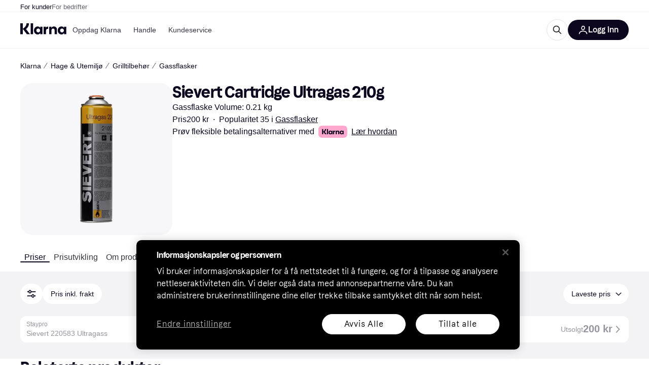

--- FILE ---
content_type: text/html; charset=utf-8
request_url: https://www.klarna.com/no/shopping/pl/cl659/3203238604/Grilltilbehoer/Sievert-Cartridge-Ultragas-210-g/
body_size: 112966
content:
<!DOCTYPE html><html lang="nb-NO" xmlns:fb="http://www.facebook.com/2008/fbml"><head>
<meta data-react-helmet="true" name="description" content="Gjør et godt kjøp når du handler Sievert Cartridge Ultragas 210g. Klarnas enkle verktøy for prissammenligning av Gassflasker hjelper deg å finne den laveste prisen!"/><meta data-react-helmet="true" name="twitter:card" content="summary_large_image"/><meta data-react-helmet="true" property="og:image" content="https://owp.klarna.com/product/grid/3007208661?v=7"/><meta data-react-helmet="true" name="twitter:image" content="https://owp.klarna.com/product/grid/3007208661?v=7"/><meta data-react-helmet="true" name="twitter:site" content="Klarna"/><meta data-react-helmet="true" name="twitter:creator" content="Klarna"/><meta data-react-helmet="true" property="og:title" content="Sievert Cartridge Ultragas 210g – Sammenlign priser på Klarna"/><meta data-react-helmet="true" name="twitter:title" content="Sievert Cartridge Ultragas 210g – Sammenlign priser på Klarna"/><meta data-react-helmet="true" property="og:description" content="Finn laveste pris på Sievert Cartridge Ultragas 210g hos Klarna"/><meta data-react-helmet="true" name="twitter:description" content="Finn laveste pris på Sievert Cartridge Ultragas 210g hos Klarna"/><meta data-react-helmet="true" property="og:site_name" content="Klarna Norge"/><meta data-react-helmet="true" property="og:type" content="website"/><meta data-react-helmet="true" property="og:url" content="https://www.klarna.com/no/shopping/pl/cl659/3203238604/Grilltilbehoer/Sievert-Cartridge-Ultragas-210-g/"/>
<title data-react-helmet="true">Sievert Cartridge Ultragas 210g • Finn beste pris »</title>
<link data-react-helmet="true" as="font" crossOrigin="" href="https://x.klarnacdn.net/ui/fonts/v1.5/KlarnaTitle-Bold.woff2" rel="preload" type="font/woff2"/><link data-react-helmet="true" as="font" crossOrigin="" href="https://x.klarnacdn.net/ui/fonts/v1.5/KlarnaText-Regular.woff2" rel="preload" type="font/woff2"/><link data-react-helmet="true" as="font" crossOrigin="" href="https://x.klarnacdn.net/ui/fonts/v1.5/KlarnaText-Italic.woff2" rel="preload" type="font/woff2"/><link data-react-helmet="true" as="font" crossOrigin="" href="https://x.klarnacdn.net/ui/fonts/v1.5/KlarnaText-Medium.woff2" rel="preload" type="font/woff2"/><link data-react-helmet="true" as="font" crossOrigin="" href="https://x.klarnacdn.net/ui/fonts/v1.5/KlarnaText-MediumItalic.woff2" rel="preload" type="font/woff2"/><link data-react-helmet="true" as="font" crossOrigin="" href="https://x.klarnacdn.net/ui/fonts/v1.5/KlarnaText-Bold.woff2" rel="preload" type="font/woff2"/><link data-react-helmet="true" as="font" crossOrigin="" href="https://x.klarnacdn.net/ui/fonts/v1.5/KlarnaText-BoldItalic.woff2" rel="preload" type="font/woff2"/><link data-react-helmet="true" rel="alternate" hrefLang="fi-FI" href="https://www.klarna.com/fi/shopping/pl/cl659/3203238604/Grillaustarvikkeet/Sievert-Ultragas-210-g/"/><link data-react-helmet="true" rel="alternate" hrefLang="it-IT" href="https://www.klarna.com/it/shopping/pl/cl659/3203238604/Accessori-per-BBQ/Sievert-Schraubkartusche-Ultragas-210-G-2205-210g-380-ml-2100Gradc/"/><link data-react-helmet="true" rel="alternate" hrefLang="de-AT" href="https://www.klarna.com/at/shopping/pl/cl659/3203238604/Grillzubehoer/Sievert-2205-Ultra-Gas-Cartridge-210g-PRM2205/"/><link data-react-helmet="true" rel="alternate" hrefLang="en-IE" href="https://www.klarna.com/ie/shopping/pl/cl659/3203238604/BBQ-Accessories/Sievert-2205-Ultra-Gas-Cartridge-210g-PRM2205/"/><link data-react-helmet="true" rel="alternate" hrefLang="nb-NO" href="https://www.klarna.com/no/shopping/pl/cl659/3203238604/Grilltilbehoer/Sievert-Cartridge-Ultragas-210-g/"/><link data-react-helmet="true" rel="alternate" hrefLang="nl-NL" href="https://www.klarna.com/nl/shopping/pl/cl659/3203238604/BBQ-accessoires/Sievert-Gaspatroon-210-g-380-ml-210-g/"/><link data-react-helmet="true" rel="alternate" hrefLang="de-DE" href="https://www.klarna.com/de/shopping/pl/cl659/3203238604/Grillzubehoer/Sievert-2205-Ultra-Gas-Cartridge-210g-PRM2205/"/><link data-react-helmet="true" rel="alternate" hrefLang="sv-SE" href="https://www.pricerunner.se/pl/659-3203238604/Grilltillbehoer/Sievert-Cartridge-Ultragas-210-g-priser"/><link data-react-helmet="true" rel="alternate" hrefLang="es-ES" href="https://www.klarna.com/es/shopping/pl/cl659/3203238604/Accesorios-de-barbacoa/Sievert-2205-Ultra-Gas-Cartridge-210g-PRM2205/"/><link data-react-helmet="true" rel="alternate" hrefLang="da-DK" href="https://www.pricerunner.dk/pl/659-3203238604/Grilltilbehoer/Sievert-Gasbraenderpatron-Ultra-210-Sammenlign-Priser"/><link data-react-helmet="true" rel="alternate" hrefLang="fr-FR" href="https://www.klarna.com/fr/shopping/pl/cl659/3203238604/Accessoires-de-barbecue/Sievert-2205-Ultra-Gas-Cartridge-210g-PRM2205/"/><link data-react-helmet="true" rel="alternate" hrefLang="en-GB" href="https://www.pricerunner.com/pl/659-3203238604/BBQ-Accessories/Sievert-Cartridge-Ultragas-210g-Compare-Prices"/><link data-react-helmet="true" rel="canonical" href="https://www.klarna.com/no/shopping/pl/cl659/3203238604/Grilltilbehoer/Sievert-Cartridge-Ultragas-210-g/"/><meta content="width=device-width,initial-scale=1" name="viewport"/><meta content="yes" name="mobile-web-app-capable"/><meta content="yes" name="apple-mobile-web-app-capable"/><meta content="#ffffff" name="theme-color"/><meta content="#ffffff" name="msapplication-TileColor"/><meta content="https://owp.klarna.com/public/klarna/tileImage.png" name="msapplication-TileImage"/><link href="/favicon.ico" rel="icon" type="image/x-icon"/><link href="https://owp.klarna.com/public/klarna/appIcon.png" rel="apple-touch-icon"/><link href="/manifest.json" rel="manifest"/><link as="image" href="https://owp.klarna.com/product/252x252/3007208661/Sievert-Cartridge-Ultragas-210g.jpg?ph=true&fmt=avif" imagesrcset="https://owp.klarna.com/product/252x252/3007208661/Sievert-Cartridge-Ultragas-210g.jpg?ph=true&fmt=avif 1x, https://owp.klarna.com/product/504x504/3007208661/Sievert-Cartridge-Ultragas-210g.jpg?ph=true&fmt=avif 2x" rel="preload" />
<link data-chunk="slots-klarnaFooter-KlarnaFooterOnVisible" rel="preload" as="style" href="https://owp.klarna.com/static/slots-klarnaFooter-KlarnaFooterOnVisible-6409dcb3.css" media="screen,print" charset="utf-8" nonce="965e73ca-0e62-4119-8490-84fa141c7520">
<link data-chunk="features-searchCompare-modules-productDetailOffers-blocks-pricerunner-OfferListBlockRenderer" rel="preload" as="style" href="https://owp.klarna.com/static/features-searchCompare-modules-productDetailOffers-blocks-pricerunner-OfferListBlockRenderer-85a92275.css" media="screen,print" charset="utf-8" nonce="965e73ca-0e62-4119-8490-84fa141c7520">
<link data-chunk="ProductList" rel="preload" as="style" href="https://owp.klarna.com/static/ProductList-43c62385.css" media="screen,print" charset="utf-8" nonce="965e73ca-0e62-4119-8490-84fa141c7520">
<link data-chunk="apps-klarna-Layout" rel="preload" as="style" href="https://owp.klarna.com/static/apps-klarna-Layout-2d160a77.css" media="screen,print" charset="utf-8" nonce="965e73ca-0e62-4119-8490-84fa141c7520">
<link data-chunk="apps-klarna-routeConfigs-klarna-routeConfig" rel="preload" as="style" href="https://owp.klarna.com/static/86262-e771d97d.css" media="screen,print" charset="utf-8" nonce="965e73ca-0e62-4119-8490-84fa141c7520"><link crossorigin="" href="https://x.klarnacdn.net" rel="preconnect"/><link crossorigin="" href="https://images.ctfassets.net" rel="preconnect"/><link href="https://www.googletagmanager.com" rel="preconnect"/><link href="https://www.googleadservices.com" rel="preconnect"/><link href="https://www.google.com" rel="preconnect"/><link href="https://www.google-analytics.com" rel="preconnect"/><link href="https://googleads.g.doubleclick.net" rel="preconnect"/><link href="https://stats.g.doubleclick.net" rel="preconnect"/><link href="https://adservice.google.com" rel="preconnect"/><link href="https://ff.doubleclick.net" rel="preconnect"/><link href="https://securepubads.g.doubleclick.net" rel="preconnect"/><link href="https://pagead2.googlesyndication.com" rel="preconnect"/><link href="https://cdn.cookielaw.org" rel="preconnect"/><link data-chunk="apps-klarna-routeConfigs-klarna-routeConfig" rel="stylesheet" href="https://owp.klarna.com/static/86262-e771d97d.css" type="text/css" media="screen,print" charset="utf-8" nonce="965e73ca-0e62-4119-8490-84fa141c7520">
<link data-chunk="apps-klarna-Layout" rel="stylesheet" href="https://owp.klarna.com/static/apps-klarna-Layout-2d160a77.css" type="text/css" media="screen,print" charset="utf-8" nonce="965e73ca-0e62-4119-8490-84fa141c7520">
<link data-chunk="ProductList" rel="stylesheet" href="https://owp.klarna.com/static/ProductList-43c62385.css" type="text/css" media="screen,print" charset="utf-8" nonce="965e73ca-0e62-4119-8490-84fa141c7520">
<link data-chunk="features-searchCompare-modules-productDetailOffers-blocks-pricerunner-OfferListBlockRenderer" rel="stylesheet" href="https://owp.klarna.com/static/features-searchCompare-modules-productDetailOffers-blocks-pricerunner-OfferListBlockRenderer-85a92275.css" type="text/css" media="screen,print" charset="utf-8" nonce="965e73ca-0e62-4119-8490-84fa141c7520">
<link data-chunk="slots-klarnaFooter-KlarnaFooterOnVisible" rel="stylesheet" href="https://owp.klarna.com/static/slots-klarnaFooter-KlarnaFooterOnVisible-6409dcb3.css" type="text/css" media="screen,print" charset="utf-8" nonce="965e73ca-0e62-4119-8490-84fa141c7520"><style data-styled="true" data-styled-version="5.3.11">.iYIDDF path{fill:#0B051D;}/*!sc*/
.iYIDDF rect{fill:#0B051D;}/*!sc*/
.bdGcLV path{fill:#615F6D;}/*!sc*/
.bdGcLV rect{fill:#615F6D;}/*!sc*/
.jENgNh path{fill:currentColor;}/*!sc*/
.jENgNh rect{fill:currentColor;}/*!sc*/
.kGxstx path{fill:#1F1F1F;}/*!sc*/
.kGxstx rect{fill:#1F1F1F;}/*!sc*/
.loKavp path{fill:white;}/*!sc*/
.loKavp rect{fill:white;}/*!sc*/
data-styled.g6[id="sc-e8500097-0"]{content:"iYIDDF,bdGcLV,jENgNh,kGxstx,loKavp,"}/*!sc*/
.gjROge{color:white;display:-webkit-inline-box;display:-webkit-inline-flex;display:-ms-inline-flexbox;display:inline-flex;font-family:"Klarna Text",Roboto,Arial,sans-serif;font-size:1rem;font-weight:500;line-height:105%;overflow-wrap:break-word;word-wrap:break-word;-webkit-letter-spacing:-0.003rem;-moz-letter-spacing:-0.003rem;-ms-letter-spacing:-0.003rem;letter-spacing:-0.003rem;}/*!sc*/
data-styled.g10[id="sc-5d25b439-0"]{content:"gjROge,"}/*!sc*/
.jUvrHy{display:-webkit-box;display:-webkit-flex;display:-ms-flexbox;display:flex;-webkit-align-items:center;-webkit-box-align:center;-ms-flex-align:center;align-items:center;-webkit-box-pack:center;-webkit-justify-content:center;-ms-flex-pack:center;justify-content:center;border:unset;padding:16px 24px;gap:10px;border-radius:999px;cursor:pointer;white-space:nowrap;-webkit-text-decoration:none;text-decoration:none;background-color:transparent;border:1px solid #0B051D;border:1px solid #E2E2E7;}/*!sc*/
@media (min-width:1024px){.jUvrHy{padding:11px 60px;}}/*!sc*/
.jUvrHy:active{background-size:100%;-webkit-transition:background 0s,-webkit-transform 300ms;-webkit-transition:background 0s,transform 300ms;transition:background 0s,transform 300ms;-webkit-transform:scale(0.95);-ms-transform:scale(0.95);transform:scale(0.95);}/*!sc*/
.jUvrHy:focus-visible{background-color:#2C2242;outline:none;box-shadow:0 0 0 3px #7b57d8;}/*!sc*/
.jUvrHy:hover{background-color:#F3F3F5;}/*!sc*/
.jUvrHy:focus-visible{background-color:#F3F3F5;}/*!sc*/
.cwDkgC{display:-webkit-box;display:-webkit-flex;display:-ms-flexbox;display:flex;-webkit-align-items:center;-webkit-box-align:center;-ms-flex-align:center;align-items:center;-webkit-box-pack:center;-webkit-justify-content:center;-ms-flex-pack:center;justify-content:center;border:unset;padding:16px 24px;gap:10px;border-radius:999px;cursor:pointer;white-space:nowrap;-webkit-text-decoration:none;text-decoration:none;background-color:#0B051D;color:#FFFFFF;}/*!sc*/
@media (min-width:1024px){.cwDkgC{padding:11px 60px;}}/*!sc*/
.cwDkgC:active{background-size:100%;-webkit-transition:background 0s,-webkit-transform 300ms;-webkit-transition:background 0s,transform 300ms;transition:background 0s,transform 300ms;-webkit-transform:scale(0.95);-ms-transform:scale(0.95);transform:scale(0.95);}/*!sc*/
.cwDkgC:focus-visible{background-color:#2C2242;outline:none;box-shadow:0 0 0 3px #7b57d8;}/*!sc*/
.cwDkgC:hover{background-color:#2C2242;}/*!sc*/
.cwDkgC:focus-visible{background-color:#2C2242;}/*!sc*/
data-styled.g11[id="sc-5947690c-0"]{content:"jUvrHy,cwDkgC,"}/*!sc*/
.NGFAg{padding:10px;}/*!sc*/
.tswXG{padding:10px 20px;}/*!sc*/
data-styled.g12[id="sc-8271fe82-0"]{content:"NGFAg,tswXG,"}/*!sc*/
@media (max-width:639px){.eElbcI{padding:10px;}.eElbcI [data-icon-button-descriptor='label']{display:none;}}/*!sc*/
data-styled.g13[id="sc-7b826dbd-0"]{content:"eElbcI,"}/*!sc*/
.kEIlPC{position:-webkit-sticky;position:sticky;z-index:1009;background-color:#fff;left:0;right:0;top:0;padding:0 16px;border-bottom:1px solid rgb(0,0,0,0.06);}/*!sc*/
@media (min-width:768px){.kEIlPC{padding:0 40px;}}/*!sc*/
data-styled.g14[id="sc-a294e878-0"]{content:"kEIlPC,"}/*!sc*/
.ksiELz{height:72px;}/*!sc*/
data-styled.g15[id="sc-a294e878-1"]{content:"ksiELz,"}/*!sc*/
.kTmzVD{display:-webkit-box;display:-webkit-flex;display:-ms-flexbox;display:flex;-webkit-flex-direction:row;-ms-flex-direction:row;flex-direction:row;-webkit-align-items:center;-webkit-box-align:center;-ms-flex-align:center;align-items:center;gap:48px;max-width:1680px;margin:0 auto;height:100%;}/*!sc*/
data-styled.g16[id="sc-a294e878-2"]{content:"kTmzVD,"}/*!sc*/
.ldtFTG{display:-webkit-box;display:-webkit-flex;display:-ms-flexbox;display:flex;-webkit-align-items:center;-webkit-box-align:center;-ms-flex-align:center;align-items:center;gap:16px;}/*!sc*/
data-styled.g17[id="sc-a294e878-3"]{content:"ldtFTG,"}/*!sc*/
.dnESQJ{background-color:rgba(14,14,22,0.44);position:fixed;top:0;left:0;right:0;bottom:0;pointer-events:none;z-index:1002;opacity:0;}/*!sc*/
data-styled.g18[id="sc-a294e878-4"]{content:"dnESQJ,"}/*!sc*/
.bqEaLx{display:none;z-index:1000;}/*!sc*/
@media (min-width:1024px){.bqEaLx{display:block;}}/*!sc*/
data-styled.g19[id="sc-a294e878-5"]{content:"bqEaLx,"}/*!sc*/
.hMAuJn{z-index:1002;-webkit-transition:opacity 200ms;transition:opacity 200ms;}/*!sc*/
@media (min-width:1024px){.hMAuJn{display:none;}}/*!sc*/
data-styled.g20[id="sc-a294e878-6"]{content:"hMAuJn,"}/*!sc*/
.dwcAIZ{background:none;border:none;cursor:pointer;padding:0;margin:0;display:-webkit-box;display:-webkit-flex;display:-ms-flexbox;display:flex;-webkit-align-items:center;-webkit-box-align:center;-ms-flex-align:center;align-items:center;-webkit-box-pack:center;-webkit-justify-content:center;-ms-flex-pack:center;justify-content:center;height:40px;width:52px;background-color:#FFA8CD;border-radius:20px;color:initial;}/*!sc*/
@media (min-width:1024px){.dwcAIZ{display:none;}}/*!sc*/
data-styled.g21[id="sc-a294e878-7"]{content:"dwcAIZ,"}/*!sc*/
.fjEXgQ{display:-webkit-box;display:-webkit-flex;display:-ms-flexbox;display:flex;-webkit-flex-direction:row;-ms-flex-direction:row;flex-direction:row;-webkit-align-items:center;-webkit-box-align:center;-ms-flex-align:center;align-items:center;-webkit-box-pack:end;-webkit-justify-content:flex-end;-ms-flex-pack:end;justify-content:flex-end;gap:32px;margin-left:auto;-webkit-box-flex:1;-webkit-flex-grow:1;-ms-flex-positive:1;flex-grow:1;}/*!sc*/
@media (min-width:1024px){.fjEXgQ{-webkit-box-flex:0;-webkit-flex-grow:0;-ms-flex-positive:0;flex-grow:0;}}/*!sc*/
data-styled.g22[id="sc-a294e878-8"]{content:"fjEXgQ,"}/*!sc*/
.bmoLQh{display:none;max-width:700px;-webkit-box-flex:1;-webkit-flex-grow:1;-ms-flex-positive:1;flex-grow:1;-webkit-align-items:flex-end;-webkit-box-align:flex-end;-ms-flex-align:flex-end;align-items:flex-end;-webkit-transition:200ms ease-out all;transition:200ms ease-out all;-webkit-transform:translate(72px);-ms-transform:translate(72px);transform:translate(72px);opacity:0;pointer-events:none;}/*!sc*/
@media (min-width:768px){.bmoLQh{display:-webkit-box;display:-webkit-flex;display:-ms-flexbox;display:flex;}}/*!sc*/
.bmoLQh > div{width:0;min-width:0;}/*!sc*/
data-styled.g23[id="sc-a294e878-9"]{content:"bmoLQh,"}/*!sc*/
.llMrJt{height:0;overflow:hidden;}/*!sc*/
@media (min-width:768px){.llMrJt{display:none;}}/*!sc*/
data-styled.g24[id="sc-a294e878-10"]{content:"llMrJt,"}/*!sc*/
.iQUkqv{display:-webkit-box;display:-webkit-flex;display:-ms-flexbox;display:flex;-webkit-flex-direction:row;-ms-flex-direction:row;flex-direction:row;gap:8px;-webkit-align-items:center;-webkit-box-align:center;-ms-flex-align:center;align-items:center;z-index:1;}/*!sc*/
data-styled.g25[id="sc-a294e878-11"]{content:"iQUkqv,"}/*!sc*/
.iKnGky:focus-visible{outline:#7b57d8 auto 1px;}/*!sc*/
data-styled.g27[id="sc-71ad6693-0"]{content:"iKnGky,"}/*!sc*/
.iKLZGq{-webkit-align-items:center;-webkit-box-align:center;-ms-flex-align:center;align-items:center;background-color:transparent;border-radius:0;border:0;color:inherit;cursor:pointer;text-align:initial;margin:0;outline:0;padding:0;position:relative;-webkit-text-decoration:none;text-decoration:none;}/*!sc*/
data-styled.g28[id="sc-221f0a72-0"]{content:"iKLZGq,"}/*!sc*/
.kQnGCZ{background-color:transparent;border-radius:0;border:0;color:inherit;cursor:pointer;text-align:initial;margin:0;outline:0;padding:0;-webkit-text-decoration:none;text-decoration:none;}/*!sc*/
data-styled.g29[id="sc-d725c4ab-0"]{content:"kQnGCZ,"}/*!sc*/
.gPfdVJ{color:#0B051D;}/*!sc*/
.gPfdVJ:hover{-webkit-text-decoration:underline;text-decoration:underline;}/*!sc*/
.gPfdVJ:focus-visible{outline:#7b57d8 auto 1px;}/*!sc*/
data-styled.g30[id="sc-2fa43934-0"]{content:"gPfdVJ,"}/*!sc*/
.cEfXbS{color:#0B051D;cursor:default;font-family:inherit;font-size:inherit;-webkit-text-decoration:none;text-decoration:none;}/*!sc*/
.cEfXbS:focus-visible{outline:#7b57d8 auto 1px;}/*!sc*/
data-styled.g32[id="sc-2fa43934-2"]{content:"cEfXbS,"}/*!sc*/
.eoOujF{display:none;list-style:none;padding:0;margin:0;-webkit-flex-direction:row;-ms-flex-direction:row;flex-direction:row;overflow:auto;height:100%;-webkit-box-flex:1;-webkit-flex-grow:1;-ms-flex-positive:1;flex-grow:1;-webkit-align-items:center;-webkit-box-align:center;-ms-flex-align:center;align-items:center;}/*!sc*/
.eoOujF::-webkit-scrollbar{display:none;}/*!sc*/
@media (min-width:1024px){.eoOujF{display:-webkit-box;display:-webkit-flex;display:-ms-flexbox;display:flex;}}/*!sc*/
data-styled.g33[id="sc-f2c99058-0"]{content:"eoOujF,"}/*!sc*/
.IPVlU{visibility:hidden;position:absolute;}/*!sc*/
data-styled.g34[id="sc-f2c99058-1"]{content:"IPVlU,"}/*!sc*/
.eVABDo{position:relative;display:-webkit-box;display:-webkit-flex;display:-ms-flexbox;display:flex;line-height:16px;padding:8px 12px;text-wrap:nowrap;-webkit-align-items:center;-webkit-box-align:center;-ms-flex-align:center;align-items:center;-webkit-transition:color 200ms,background 200ms;transition:color 200ms,background 200ms;border-radius:20px;font-weight:500;background:none;color:#373544;}/*!sc*/
.eVABDo.eVABDo{cursor:pointer;font-size:14px;}/*!sc*/
.eVABDo:hover{-webkit-text-decoration:none;text-decoration:none;background:#E4E0F7;}/*!sc*/
data-styled.g35[id="sc-f2c99058-2"]{content:"eVABDo,"}/*!sc*/
.kdakLY{position:absolute;left:0;right:0;z-index:1000;opacity:0;pointer-events:none;}/*!sc*/
data-styled.g37[id="sc-f2c99058-4"]{content:"kdakLY,"}/*!sc*/
.icbHGf{position:fixed;display:-webkit-box;display:-webkit-flex;display:-ms-flexbox;display:flex;-webkit-flex-direction:column;-ms-flex-direction:column;flex-direction:column;top:0;left:0;bottom:0;background-color:#fff;padding:16px;-webkit-transform:translateY(0);-ms-transform:translateY(0);transform:translateY(0);-webkit-transition:-webkit-transform 200ms;-webkit-transition:transform 200ms;transition:transform 200ms;width:calc(100% - 32px);z-index:1010;overflow-y:auto;overflow-x:hidden;-webkit-transform:translateX(-100%);-ms-transform:translateX(-100%);transform:translateX(-100%);}/*!sc*/
@media (min-width:768px){.icbHGf{max-width:375px;padding:40px 40px;padding-bottom:0;}}/*!sc*/
@media (min-width:1024px){.icbHGf{display:none;}}/*!sc*/
data-styled.g64[id="sc-844e07fe-0"]{content:"icbHGf,"}/*!sc*/
.bqTJHE{display:-webkit-box;display:-webkit-flex;display:-ms-flexbox;display:flex;-webkit-align-items:center;-webkit-box-align:center;-ms-flex-align:center;align-items:center;-webkit-box-pack:center;-webkit-justify-content:center;-ms-flex-pack:center;justify-content:center;height:40px;width:52px;background-color:#FFA8CD;border-radius:20px;-webkit-align-self:flex-start;-ms-flex-item-align:start;align-self:flex-start;margin-bottom:32px;-webkit-flex-shrink:0;-ms-flex-negative:0;flex-shrink:0;}/*!sc*/
.bqTJHE:focus-visible{outline:#7b57d8 auto 1px;}/*!sc*/
data-styled.g72[id="sc-8435f1de-0"]{content:"bqTJHE,"}/*!sc*/
.hHCZgd{display:-webkit-box;display:-webkit-flex;display:-ms-flexbox;display:flex;position:relative;list-style:none;padding:0;-webkit-flex-direction:row;-ms-flex-direction:row;flex-direction:row;gap:16px;max-width:1680px;margin:0 auto -1px auto;z-index:1;height:0;-webkit-transition:0.4s;transition:0.4s;overflow:hidden;}/*!sc*/
@media (min-width:768px){.hHCZgd{height:24px;}.hHCZgd.collapsed{height:0;}}/*!sc*/
data-styled.g84[id="sc-dadaf772-0"]{content:"hHCZgd,"}/*!sc*/
.XYFJu{position:absolute;left:0;right:0;border-bottom:1px solid rgb(0,0,0,0.06);}/*!sc*/
@media (min-width:1024px){.XYFJu{display:-webkit-box;display:-webkit-flex;display:-ms-flexbox;display:flex;}}/*!sc*/
data-styled.g85[id="sc-dadaf772-1"]{content:"XYFJu,"}/*!sc*/
.iDGYmj{display:-webkit-box;display:-webkit-flex;display:-ms-flexbox;display:flex;}/*!sc*/
data-styled.g86[id="sc-dadaf772-2"]{content:"iDGYmj,"}/*!sc*/
.figyZg{color:#0B051D;font-size:13px;font-weight:500;padding:0;-webkit-transition:color 200ms;transition:color 200ms;height:100%;padding-top:4px;padding-bottom:3px;-webkit-text-decoration:none;text-decoration:none;}/*!sc*/
.figyZg:hover{color:#0B051D;}/*!sc*/
.figyZg:focus-visible{box-shadow:inset 0px 0px 0px 1px #7b57d8;}/*!sc*/
.mSNTt{color:#615F6D;font-size:13px;font-weight:400;padding:0;-webkit-transition:color 200ms;transition:color 200ms;height:100%;padding-top:4px;padding-bottom:3px;-webkit-text-decoration:none;text-decoration:none;}/*!sc*/
.mSNTt:hover{color:#0B051D;}/*!sc*/
.mSNTt:focus-visible{box-shadow:inset 0px 0px 0px 1px #7b57d8;}/*!sc*/
data-styled.g87[id="sc-dadaf772-3"]{content:"figyZg,mSNTt,"}/*!sc*/
.eQWlnO{border-radius:100px;border:none;display:-webkit-box;display:-webkit-flex;display:-ms-flexbox;display:flex;-webkit-align-items:center;-webkit-box-align:center;-ms-flex-align:center;align-items:center;-webkit-box-pack:center;-webkit-justify-content:center;-ms-flex-pack:center;justify-content:center;cursor:pointer;padding:10px;width:32px;height:32px;box-sizing:border-box;background:transparent;color:currentColor;-webkit-transition:background 200ms,box-shadow 200ms;transition:background 200ms,box-shadow 200ms;}/*!sc*/
.eQWlnO:hover{background:#020E0F0F;color:currentColor;}/*!sc*/
.eQWlnO:focus{background:#020E0F0F;box-shadow:0 0 0 2px #AA89F2;}/*!sc*/
.eQWlnO:active{background:#0E16213B;}/*!sc*/
data-styled.g93[id="sc-e49c6e9f-0"]{content:"eQWlnO,"}/*!sc*/
.bZGTho{display:-webkit-box;display:-webkit-flex;display:-ms-flexbox;display:flex;-webkit-box-flex:1;-webkit-flex-grow:1;-ms-flex-positive:1;flex-grow:1;-webkit-flex-wrap:nowrap;-ms-flex-wrap:nowrap;flex-wrap:nowrap;-webkit-align-items:center;-webkit-box-align:center;-ms-flex-align:center;align-items:center;height:40px;border:1px solid #e2e2e7;border-radius:22px;padding:0 6px 0 12px;background:#f5f5f7;color:#615f6d;font-size:14px;line-height:16.8px;-webkit-letter-spacing:-0.003em;-moz-letter-spacing:-0.003em;-ms-letter-spacing:-0.003em;letter-spacing:-0.003em;box-sizing:border-box;-webkit-transition:background 200ms;transition:background 200ms;}/*!sc*/
.bZGTho:hover{border-color:#ced2d4;color:#615F6D;}/*!sc*/
data-styled.g169[id="sc-9edba5fc-0"]{content:"bZGTho,"}/*!sc*/
.ihngoV{-webkit-flex-shrink:0;-ms-flex-negative:0;flex-shrink:0;}/*!sc*/
data-styled.g170[id="sc-9edba5fc-1"]{content:"ihngoV,"}/*!sc*/
.hwPDyV{-webkit-flex:1;-ms-flex:1;flex:1;height:100%;min-width:0;width:100%;border:none;padding:8px 12px;background:transparent;outline:none;color:inherit;font-family:"Klarna Text",Roboto,Arial,sans-serif;font-weight:400;font-size:inherit;text-overflow:ellipsis;white-space:nowrap;overflow:hidden;line-height:inherit;-webkit-letter-spacing:inherit;-moz-letter-spacing:inherit;-ms-letter-spacing:inherit;letter-spacing:inherit;-webkit-appearance:none;-moz-appearance:none;appearance:none;}/*!sc*/
.hwPDyV::-webkit-search-decoration,.hwPDyV::-webkit-search-cancel-button,.hwPDyV::-webkit-search-results-button,.hwPDyV::-webkit-search-results-decoration{-webkit-appearance:none;}/*!sc*/
.hwPDyV::-webkit-input-placeholder{color:inherit;}/*!sc*/
.hwPDyV::-moz-placeholder{color:inherit;}/*!sc*/
.hwPDyV:-ms-input-placeholder{color:inherit;}/*!sc*/
.hwPDyV::placeholder{color:inherit;}/*!sc*/
@media (max-width:640px){}/*!sc*/
data-styled.g171[id="sc-9edba5fc-2"]{content:"hwPDyV,"}/*!sc*/
.hSWhcq{display:none;margin-right:8px;-webkit-flex-shrink:0;-ms-flex-negative:0;flex-shrink:0;width:32px;height:32px;}/*!sc*/
@media (min-width:850px){.hSWhcq{width:32px;height:32px;}}/*!sc*/
data-styled.g172[id="sc-9edba5fc-3"]{content:"hSWhcq,"}/*!sc*/
.kJxZts{position:relative;min-width:300px;white-space:initial;-webkit-box-flex:1;-webkit-flex-grow:1;-ms-flex-positive:1;flex-grow:1;}/*!sc*/
data-styled.g199[id="sc-e396f5f3-0"]{content:"kJxZts,"}/*!sc*/
.bvVYdY{display:none;}/*!sc*/
@media (min-width:850px){.bvVYdY{display:block;position:fixed;background-color:#0e0e1670;z-index:-1;pointer-events:none;inset:0;opacity:0;-webkit-transition:opacity 200ms;transition:opacity 200ms;}}/*!sc*/
data-styled.g200[id="sc-e396f5f3-1"]{content:"bvVYdY,"}/*!sc*/
.HHsfK{display:-webkit-box;display:-webkit-flex;display:-ms-flexbox;display:flex;-webkit-align-items:center;-webkit-box-align:center;-ms-flex-align:center;align-items:center;}/*!sc*/
@media (max-width:849px){.HHsfK{margin:0;}}/*!sc*/
data-styled.g201[id="sc-e396f5f3-2"]{content:"HHsfK,"}/*!sc*/
</style></head><body><div id="root"><style>
          *, *::before, *::after {
            animation-play-state: paused !important;
          }
      </style><div><style data-emotion="css-global elaa8i">:root{--colors-bg-page:#FFFFFF;--colors-bg-plain:#FFFFFF;--colors-bg-container:#F8F7FA;--colors-bg-subtle:#F3F3F5;--colors-bg-neutral:#E2E2E7;--colors-bg-inverse:#0B051D;--colors-bg-accent:#7039E2;--colors-bg-negative:#AE1D1D;--colors-bg-warning:#FBC64D;--colors-bg-positive:#046234;--colors-bg-brand:#FFA8CD;--colors-text-default:#0B051D;--colors-text-body:#282636;--colors-text-subtle:#504F5F;--colors-text-disabled:#96959F;--colors-text-placeholder:#96959F;--colors-text-inverse:#F9F8F5;--colors-text-accent:#582FB4;--colors-text-accent-heading:#7039E2;--colors-text-negative:#931414;--colors-text-negative-heading:#DC2B2B;--colors-text-warning:#664600;--colors-text-warning-heading:#885F00;--colors-text-positive:#046234;--colors-text-positive-heading:#06884A;--colors-text-link:#1F4DA3;--colors-border-default:#E2E2E7;--colors-border-neutral:#C4C3CA;--colors-border-active:#0B051D;--colors-border-negative:#AE1D1D;--colors-border-warning:#885F00;--colors-border-positive:#06884A;--colors-btn-primary:#0B051D;--colors-btn-secondary:#F3F3F5;--colors-btn-tertiary:#FFFFFF;--colors-btn-ghost:rgba(255, 255, 255, 0);--colors-btn-brand:#FFA8CD;--colors-btn-danger:#AE1D1D;--colors-btn-disabled:#F3F3F5;--colors-btn-idle:#C4C3CA;--colors-badge-strong:#000000;--colors-badge-pop:#CFF066;--colors-badge-brand:#FFA8CD;--colors-badge-accent:#7B57D8;--colors-badge-accent-inverse:#E4E0F7;--colors-badge-positive:#06884A;--colors-badge-positive-inverse:#8AEFB1;--colors-badge-negative:#AE1D1D;--colors-badge-negative-inverse:#FF8686;--colors-badge-warning:#AD7C00;--colors-badge-warning-inverse:#FFD987;--colors-overlay-hover-default:rgba(0, 0, 0, 0.04);--colors-overlay-hover-inverse:rgba(255, 255, 255, 0.12);--colors-overlay-press-default:rgba(0, 0, 0, 0.08);--colors-overlay-press-inverse:rgba(255, 255, 255, 0.16);--colors-overlay-fadeout:rgba(255, 255, 255, 0.56);--colors-overlay-dialog:rgba(0, 0, 0, 0.16);--colors-overlay-image-subtle:rgba(102, 102, 153, 0.05);--colors-overlay-image-darken:rgba(0, 0, 0, 0.24);--colors-overlay-border-subtle:rgba(11, 5, 29, 0.12);--colors-overlay-shimmer:#FFFFFF;--colors-data-strong:#000000;--colors-data-neutral:#96959F;--colors-data-pop:#AAD336;--colors-data-positive:#0EAA5D;--colors-data-negative:#DC2B2B;--colors-data-warning:#DFA200;--colors-data-1:#E57DAF;--colors-data-2:#7039E2;--colors-data-3:#379FAA;--colors-data-4:#CF7F3E;--colors-data-5:#A03DB3;--colors-data-6:#3F7FDC;--colors-data-7:#1A6773;--colors-data-8:#AC4A85;--colors-data-9:#3D2A70;--colors-data-10:#1F4DA3;--colors-data-11:#984E22;--colors-data-12:#65117D;--colors-klarna-pink:#FFA8CD;--colors-klarna-eggplant:#2C2242;--colors-klarna-black:#0B051D;--colors-klarna-balloon:#B798BE;--colors-klarna-off-white:#F9F8F5;--colors-klarna-herring:#E4E3DF;--colors-klarna-sticky-note:#E6FFA9;--colors-transparent:rgba(255, 255, 255, 0);--fonts-font-system:-apple-system,BlinkMacSystemFont,"Segoe UI",Roboto,Arial,sans-serif;--fonts-font-monospace:monospace,-apple-system,BlinkMacSystemFont,"Segoe UI",Roboto,Arial,sans-serif;--fonts-font-brand-title:Klarna Title,-apple-system,BlinkMacSystemFont,"Segoe UI",Roboto,Arial,sans-serif;--fonts-font-brand-text:Klarna Text,-apple-system,BlinkMacSystemFont,"Segoe UI",Roboto,Arial,sans-serif;--textSizes-display-mobile-s:2rem;--textSizes-display-desktop-s:2.5rem;--textSizes-display-mobile-m:2.5rem;--textSizes-display-desktop-m:3.25rem;--textSizes-display-mobile-l:3.25rem;--textSizes-display-desktop-l:4rem;--textSizes-display-mobile-xl:4.25rem;--textSizes-display-desktop-xl:5.25rem;--textSizes-heading-mobile-s:1.25rem;--textSizes-heading-desktop-s:1.5rem;--textSizes-heading-mobile-m:1.75rem;--textSizes-heading-desktop-m:2rem;--textSizes-heading-mobile-l:2.5rem;--textSizes-heading-desktop-l:2.75rem;--textSizes-heading-mobile-xl:2.75rem;--textSizes-heading-desktop-xl:3.25rem;--textSizes-text-mobile-xs:0.75rem;--textSizes-text-desktop-xs:0.75rem;--textSizes-text-mobile-s:0.875rem;--textSizes-text-desktop-s:0.875rem;--textSizes-text-mobile-m:1rem;--textSizes-text-desktop-m:1rem;--textSizes-text-mobile-l:1.125rem;--textSizes-text-desktop-l:1.25rem;--lineHeights-display-mobile-s:2rem;--lineHeights-display-desktop-s:2.5rem;--lineHeights-display-mobile-m:2.5rem;--lineHeights-display-desktop-m:2.75rem;--lineHeights-display-mobile-l:3rem;--lineHeights-display-desktop-l:3.5rem;--lineHeights-display-mobile-xl:3.5rem;--lineHeights-display-desktop-xl:4.5rem;--lineHeights-heading-mobile-s:1.5rem;--lineHeights-heading-desktop-s:2rem;--lineHeights-heading-mobile-m:2rem;--lineHeights-heading-desktop-m:2.5rem;--lineHeights-heading-mobile-l:2.5rem;--lineHeights-heading-desktop-l:3rem;--lineHeights-heading-mobile-xl:3rem;--lineHeights-heading-desktop-xl:3.5rem;--lineHeights-body-mobile-xs:1rem;--lineHeights-body-desktop-xs:1rem;--lineHeights-body-mobile-s:1.25rem;--lineHeights-body-desktop-s:1.25rem;--lineHeights-body-mobile-m:1.5rem;--lineHeights-body-desktop-m:1.5rem;--lineHeights-body-mobile-l:1.5rem;--lineHeights-body-desktop-l:1.75rem;--lineHeights-label-mobile-xs:0.75rem;--lineHeights-label-desktop-xs:0.75rem;--lineHeights-label-mobile-s:1rem;--lineHeights-label-desktop-s:1rem;--lineHeights-label-mobile-m:1.25rem;--lineHeights-label-desktop-m:1.25rem;--lineHeights-label-mobile-l:1.25rem;--lineHeights-label-desktop-l:1.5rem;--radiuses-radius-4:4px;--radiuses-radius-8:8px;--radiuses-radius-12:12px;--radiuses-radius-16:16px;--radiuses-radius-24:24px;--radiuses-radius-32:32px;--radiuses-radius-round:99999px;--shadows-shadow-s:0px 2px 4px 0px rgba(0, 0, 0, 0.1);--shadows-shadow-m:0px 6px 12px 0px rgba(0, 0, 0, 0.1);--shadows-shadow-l:0px 12px 24px 0px rgba(0, 0, 0, 0.1);--spaces-space-4:4px;--spaces-space-8:8px;--spaces-space-12:12px;--spaces-space-16:16px;--spaces-space-24:24px;--spaces-space-32:32px;--spaces-space-40:40px;--spaces-space-48:48px;--spaces-space-64:64px;--spaces-space-80:80px;--weights-normal:400;--weights-medium:500;--weights-bold:700;}</style><style data-emotion="css-global 1fh6v4g">body{font-family:var(--fonts-font-system);color:var(--colors-text-default);line-height:var(--lineHeights-label-desktop-m);font-size:var(--textSizes-text-desktop-m);}body *:focus-visible:not(input, textarea):not(.klarna-ui-focus-wrapper *),body input[type="checkbox"]:focus-visible:not(.klarna-ui-focus-wrapper *),body input[type="radio"]:focus-visible:not(.klarna-ui-focus-wrapper *),body .klarna-ui-focus-wrapper:focus-within:has(:focus-visible){outline:2px solid var(--colors-border-active);outline-offset:2px;}</style><style data-emotion="css 1obf64m">.css-1obf64m{display:contents;}</style><div class="css-1obf64m"><style data-emotion="pr-global gcxk1a">:root{--brand10:#EFECFF;--brand20:#E4E0F7;--brand30:#D9C2FB;--brand40:#AA89F2;--brand50:#7B57D8;--brand60:#7039E2;--brand70:#5C32B8;--brand80:#3D2A70;--brand90:#2C2242;--brand100:#0B051D;--primaryActionBase:#0B051D;--primary-action-base:#0B051D;--primaryActionHover:#28272E;--primary-action-hover:#28272E;--primaryActionActive:#0B051D;--primary-action-active:#0B051D;--primaryActionDisabled:#E2E2E7;--primary-action-disabled:#E2E2E7;--cta10:#FFD0E2;--cta20:#FFD0E2;--cta30:#FFA8CD;--cta40:#FFD0E2;--cta60:#FFA8CD;--cta80:#E27EAC;--cta100:#E27EAC;--content0:#ffffff;--content10:#feede2;--content20:#f3d5d0;--content40:#e2beb7;--content60:#bc627b;--content80:#910737;--content90:#3d0f1f;--headingContent:#282b30;--heading-content:#282b30;--positive10:#CCF9D4;--positive20:#A8F3B7;--positive30:#88DBA5;--positive40:#48A77B;--positive50:#287E59;--positive60:#136E43;--positive70:#1A5B33;--positive80:#014822;--positive90:#00331D;--positive100:#00331D;--warning10:#F9F0AA;--warning20:#F0E788;--warning30:#DBCA6E;--warning40:#A79542;--warning50:#7C7027;--warning60:#6D621D;--warning70:#554C14;--warning80:#423900;--warning90:#423900;--warning100:#423900;--negative10:#FFE9E9;--negative20:#FDE2E2;--negative30:#F5BECA;--negative40:#E47B93;--negative50:#B94966;--negative60:#B62454;--negative70:#942546;--negative80:#6A152F;--negative90:#500D22;--negative100:#500D22;--grayscale0:#FFFFFF;--grayscale10:#F3F3F5;--grayscale20:#E2E2E7;--grayscale30:#C4C3CA;--grayscale40:#96959F;--grayscale50:#706E7B;--grayscale60:#615F6D;--grayscale80:#37363F;--grayscale90:#28272E;--grayscale100:#0B051D;--saleText:#e61919;--sale-text:#e61919;--saleBackground:#ffcfcf;--sale-background:#ffcfcf;--sponsored10:#f5f6f5;--sponsored20:#d0dad4;--sponsored60:#2e5e40;--sponsored80:#2e5d40;--supportPrimary10:#EFECFF;--support-primary10:#EFECFF;--supportPrimary20:#E4E0F7;--support-primary20:#E4E0F7;--supportPrimary30:#D9C2FB;--support-primary30:#D9C2FB;--supportPrimary40:#AA89F2;--support-primary40:#AA89F2;--supportPrimary50:#7B57D8;--support-primary50:#7B57D8;--supportPrimary60:#7039E2;--support-primary60:#7039E2;--supportPrimary70:#5C32B8;--support-primary70:#5C32B8;--supportPrimary80:#3D2A70;--support-primary80:#3D2A70;--supportPrimary90:#2C2242;--support-primary90:#2C2242;--supportPrimary100:#0B051D;--support-primary100:#0B051D;--supportSecondary10:#CCF9D4;--support-secondary10:#CCF9D4;--supportSecondary20:#A8F3B7;--support-secondary20:#A8F3B7;--supportSecondary30:#88DBA5;--support-secondary30:#88DBA5;--supportSecondary40:#48A77B;--support-secondary40:#48A77B;--supportSecondary60:#136E43;--support-secondary60:#136E43;--supportSecondary80:#014822;--support-secondary80:#014822;--supportSecondary100:#00331D;--support-secondary100:#00331D;--info:#7039E2;--info10:#EFECFF;--info20:#E4E0F7;--info30:#D9C2FB;--info40:#AA89F2;--info60:#7039E2;--info80:#3D2A70;--info100:#0B051D;--balloon35:#B798BE;--border10:#F3F3F5;--border20:#E2E2E7;--border40:#C4C3CA;--border60:#615F6D;--border95:#1D192A;--border100:#0B051D;--stickynote10:#E6FFA9;--stickynote20:#CFF066;--stickynote30:#AAD336;--herring20:#E4E3DF;--offwhite:#F9F8F5;--inputDecoration:#C4C3CA;--input-decoration:#C4C3CA;--inputDecorationActive:#0B051D;--input-decoration-active:#0B051D;--inputPlaceholder:#37363F;--input-placeholder:#37363F;--inputBackground:#FFFFFF;--input-background:#FFFFFF;--inputBackgroundDisabled:#E2E2E7;--input-background-disabled:#E2E2E7;--inputDecorationSecondary:#E2E2E7;--input-decoration-secondary:#E2E2E7;--inputDecorationSecondaryActive:#C4C3CA;--input-decoration-secondary-active:#C4C3CA;--ribonDefaultText:#0B051D;--ribbon-default-text:#0B051D;--ribonDefaultBackground:#E4E0F7;--ribbon-default-background:#E4E3DF;--ribbonSaleText:#B62454;--ribbon-sale-text:#B62454;--ribbonSaleBackground:#FDE2E2;--ribbon-sale-background:#FDE2E2;--ribbonRankText:#0B051D;--ribbon-rank-text:#0B051D;--ribbonRankBackground:#E4E0F7;--ribbon-rank-background:#E4E0F7;--ribbonTrendingText:#0B051D;--ribbon-trending-text:#0B051D;--ribbonTrendingBackground:#E4E0F7;--ribbon-trending-background:#E4E0F7;--ribbonPopularText:#0B051D;--ribbon-popular-text:#0B051D;--ribbonPopularBackground:#E4E0F7;--ribbon-popular-background:#E4E0F7;--ribbonWatchedText:#0B051D;--ribbon-watched-text:#0B051D;--ribbonWatchedBackground:#E6FFA9;--ribbon-watched-background:#E6FFA9;--ribbonForeignStoreText:#37363F;--ribbon-foreign-store-text:#37363F;--ribbonForeignStoreBackground:#F3F3F5;--ribbon-foreign-store-background:#F3F3F5;--ribbonTestText:#FFFFFF;--ribbon-test-text:#FFFFFF;--ribbonTestBackground:#0B051D;--ribbon-test-background:#0B051D;--ribbonInStockText:#00331D;--ribbon-in-stock-text:#00331D;--ribbonInStockBackground:#A8F3B7;--ribbon-in-stock-background:#A8F3B7;--ribbonOutOfStockText:#500D22;--ribbon-out-of-stock-text:#500D22;--ribbonOutOfStockBackground:#FDE2E2;--ribbon-out-of-stock-background:#FDE2E2;--ribbonUnknownStockText:#37363F;--ribbon-unknown-stock-text:#37363F;--ribbonUnknownStockBackground:#F3F3F5;--ribbon-unknown-stock-background:#F3F3F5;--brand:#0B051D;--cta:#E27EAC;--positive:#48A77B;--warning:#A79542;--negative:#B62454;--border:#E2E2E7;--illustrationBackground:#0B051D;--illustration-background:#0B051D;--illustrationHighlight:#FFFFFF;--illustration-highlight:#FFFFFF;--linkPrimary:#0B051D;--link-primary:#0B051D;--linkPrimaryHover:inherit;--link-primary-hover:inherit;--textPrimary:#0B051D;--text-primary:#0B051D;--textSecondary:#37363F;--text-secondary:#37363F;--textTertiary:#a1a8b3;--text-tertiary:#a1a8b3;--textDisabled:#96959F;--text-disabled:#96959F;--textOnBackground:#FFFFFF;--text-on-background:#FFFFFF;--textInverse:#FFFFFF;--text-inverse:#FFFFFF;--textContentPrimary:#282b30;--text-content-primary:#282b30;--textContentSecondary:#5b6370;--text-content-secondary:#5b6370;--textCta:#0B051D;--text-cta:#0B051D;--buttonBackgroundSecondary:#F3F3F5;--button-background-secondary:#F3F3F5;--buttonBackgroundSecondaryHover:#E2E2E7;--button-background-secondary-hover:#E2E2E7;--overlayPrimary:rgba(52, 52, 52, 0.7);--overlay-primary:rgba(52, 52, 52, 0.7);--overlaySecondary:rgba(255, 255, 255, 0.5);--overlay-secondary:rgba(255, 255, 255, 0.5);--overlayContent:rgba(51, 53, 54, 0.04);--overlay-content:rgba(51, 53, 54, 0.04);--overlayImage:rgba(102, 102, 153, 0.05);--overlay-image:rgba(102, 102, 153, 0.05);--overlayWatched:rgba(77, 150, 105, 0.05);--overlay-watched:rgba(77, 150, 105, 0.05);--overlaySale:rgba(215, 24, 24, 0.05);--overlay-sale:rgba(215, 24, 24, 0.05);--overlayTrending:rgba(19, 121, 212, 0.05);--overlay-trending:rgba(19, 121, 212, 0.05);--overlayNewProduct:rgba(19, 121, 212, 0.05);--overlay-new-product:rgba(19, 121, 212, 0.05);--overlayContentImage:#52031e;--overlay-content-image:#52031e;--ratingText:#fefefe;--rating-text:#fefefe;--ratingBackground:#0B051D;--rating-background:#0B051D;--ratingEmpty:#C4C3CA;--rating-empty:#C4C3CA;--shadowPrimary:none;--shadow-primary:none;--shadowSecondary:none;--shadow-secondary:none;--headerLogo:#0B051D;--header-logo:#0B051D;--headerIcon:#0B051D;--header-icon:#0B051D;--headerLink:#0B051D;--header-link:#0B051D;--headerLinkHover:#37363F;--header-link-hover:#37363F;--headerLinkActive:#0B051D;--header-link-active:#0B051D;--headerBorder:#ebeff5;--header-border:#ebeff5;--headerBackground:#fefefe;--header-background:#fefefe;--footerBackground:#0B051D;--footer-background:#0B051D;--footerHeading:#FFFFFF;--footer-heading:#FFFFFF;--footerLogo:#FFFFFF;--footer-logo:#FFFFFF;--footerTopContentBackground:#0B051D;--footer-top-content-background:#0B051D;--footerTopContentHeading:#FFFFFF;--footer-top-content-heading:#FFFFFF;--footerTopContentText:#FFFFFF;--footer-top-content-text:#FFFFFF;--focus:#7B57D8;--frameBackgroundHover:#f1f1f1;--frame-background-hover:#f1f1f1;--frameBackgroundPressed:#e2e2e2;--frame-background-pressed:#e2e2e2;--backgroundPage:#FFFFFF;--background-page:#FFFFFF;--backgroundPrimary:#FFFFFF;--background-primary:#FFFFFF;--backgroundPrimaryHover:#F3F3F5;--background-primary-hover:#F3F3F5;--backgroundSecondary:#F3F3F5;--background-secondary:#F3F3F5;--backgroundSecondaryHover:#E2E2E7;--background-secondary-hover:#E2E2E7;--backgroundInverse:#0B051D;--background-inverse:#0B051D;--backgroundContentPrimary:#FFFFFF;--background-content-primary:#FFFFFF;--backgroundContentPrimaryHover:#F3F3F5;--background-content-primary-hover:#F3F3F5;--backgroundContentSecondary:#F3F3F5;--background-content-secondary:#F3F3F5;--backgroundContentSecondaryHover:#E2E2E7;--background-content-secondary-hover:#E2E2E7;--backgroundLoading1:#F3F3F5;--background-loading1:#F3F3F5;--backgroundLoading2:#E2E2E7;--background-loading2:#E2E2E7;--backgroundTertiary:#C4C3CA;--background-tertiary:#C4C3CA;--backgroundTertiaryHover:#96959F;--background-tertiary-hover:#96959F;--text-size-xs:0.75rem;--text-size-s:0.875rem;--text-size-m:1rem;--text-size-l:1.25rem;--text-size-xl:1.625rem;--text-lh-xxs:14px;--text-lh-xs:18px;--text-lh-s:20px;--text-lh-m:24px;--text-lh-l:32px;--text-lh-xl:36px;--heading-size-xxs:0.875rem;--heading-size-xs:1rem;--heading-size-s:1.25rem;--heading-size-m:1.625rem;--heading-size-l:2rem;--heading-size-xl:2.5625rem;--heading-size-xxl:3.25rem;--heading-lh-xxs:18px;--heading-lh-xs:22px;--heading-lh-s:26px;--heading-lh-m:32px;--heading-lh-l:36px;--heading-lh-xl:42px;--heading-lh-xxl:52px;--weight-normal:400;--weight-medium:500;--weight-bold:500;--weight-heavy:700;--font-normal:Klarna Text;--font-medium:Klarna Text;--font-bold:Klarna Text;--font-heavy:Klarna Text;--heading-font-normal:Klarna Text;--heading-font-medium:Klarna Text;--heading-font-bold:Klarna Text;--heading-font-heavy:Klarna Text;--radius-xs:2px;--radius-s:4px;--radius-sm:8px;--radius-m:12px;--radius-l:16px;--radius-xl:24px;--radius-xxl:32px;}</style><style data-emotion="pr-global ka8ec4">:root{--brand10:#EFECFF;--brand20:#E4E0F7;--brand30:#D9C2FB;--brand40:#AA89F2;--brand50:#7B57D8;--brand60:#7039E2;--brand70:#5C32B8;--brand80:#3D2A70;--brand90:#2C2242;--brand100:#0B051D;--primaryActionBase:#0B051D;--primary-action-base:#0B051D;--primaryActionHover:#28272E;--primary-action-hover:#28272E;--primaryActionActive:#0B051D;--primary-action-active:#0B051D;--primaryActionDisabled:#E2E2E7;--primary-action-disabled:#E2E2E7;--cta10:#FFD0E2;--cta20:#FFD0E2;--cta40:#FFD0E2;--cta60:#FFA8CD;--cta80:#E27EAC;--cta100:#E27EAC;--positive10:#CCF9D4;--positive20:#A8F3B7;--positive40:#48A77B;--positive60:#136E43;--positive80:#014822;--positive100:#00331D;--warning10:#F9F0AA;--warning20:#F0E788;--warning40:#A79542;--warning60:#6D621D;--warning80:#423900;--warning100:#423900;--negative10:#FFE9E9;--negative20:#FDE2E2;--negative40:#E47B93;--negative60:#B62454;--negative80:#6A152F;--negative100:#500D22;--grayscale0:#FFFFFF;--grayscale10:#F3F3F5;--grayscale20:#E2E2E7;--grayscale30:#C4C3CA;--grayscale40:#96959F;--grayscale50:#706E7B;--grayscale60:#615F6D;--grayscale80:#37363F;--grayscale90:#28272E;--grayscale100:#0B051D;--supportPrimary10:#EFECFF;--supportPrimary20:#E4E0F7;--supportPrimary40:#AA89F2;--supportPrimary60:#7039E2;--supportPrimary80:#3D2A70;--supportPrimary100:#0B051D;--supportSecondary10:#CCF9D4;--supportSecondary20:#A8F3B7;--supportSecondary40:#48A77B;--supportSecondary60:#136E43;--supportSecondary80:#014822;--supportSecondary100:#00331D;--info10:#EFECFF;--info20:#E4E0F7;--info40:#AA89F2;--info60:#7039E2;--info80:#3D2A70;--info100:#0B051D;--border20:#E2E2E7;--border40:#C4C3CA;--border60:#615F6D;--border100:#0B051D;--inputDecoration:#C4C3CA;--input-decoration:#C4C3CA;--inputDecorationActive:#0B051D;--input-decoration-active:#0B051D;--inputPlaceholder:#37363F;--input-placeholder:#37363F;--inputBackground:#FFFFFF;--input-background:#FFFFFF;--inputBackgroundDisabled:#E2E2E7;--input-background-disabled:#E2E2E7;--inputDecorationSecondary:#E2E2E7;--input-decoration-secondary:#E2E2E7;--inputDecorationSecondaryActive:#C4C3CA;--input-decoration-secondary-active:#C4C3CA;--ribbon-default-text:#0B051D;--ribbon-default-background:#E4E3DF;--ribbon-sale-text:#0B051D;--ribbon-sale-background:#FCD3D3;--ribbon-rank-text:#0B051D;--ribbon-rank-background:#E4E0F7;--ribbon-trending-text:#0B051D;--ribbon-trending-background:#E4E0F7;--ribbon-popular-text:#0B051D;--ribbon-popular-background:#E4E0F7;--ribbon-watched-text:#0B051D;--ribbon-watched-background:#E6FFA9;--ribbon-foreign-store-text:#37363F;--ribbon-foreign-store-background:#F3F3F5;--ribbon-test-text:#FFFFFF;--ribbon-test-background:#0B051D;--ribbon-in-stock-text:#00331D;--ribbon-in-stock-background:#A8F3B7;--ribbon-out-of-stock-text:#500D22;--ribbon-out-of-stock-background:#FDE2E2;--ribbon-unknown-stock-text:#37363F;--ribbon-unknown-stock-background:#F3F3F5;--brand:#0B051D;--cta:#E27EAC;--positive:#48A77B;--warning:#A79542;--negative:#B62454;--border:#E2E2E7;--info:#7039E2;--illustration-background:#0B051D;--illustration-highlight:#FFFFFF;--link-primary:#0B051D;--link-primary-hover:inherit;--text-primary:#0B051D;--text-secondary:#37363F;--text-cta:#0B051D;--text-disabled:#96959F;--text-on-background:#FFFFFF;--text-inverse:#FFFFFF;--button-background-secondary:#F3F3F5;--button-background-secondary-hover:#E2E2E7;--overlay-primary:rgba(52, 52, 52, 0.7);--overlay-secondary:rgba(255, 255, 255, 0.5);--overlay-content:rgba(51, 53, 54, 0.04);--overlay-image:rgba(102, 102, 153, 0.05);--rating-empty:#C4C3CA;--rating-background:#0B051D;--shadow-primary:none;--shadow-secondary:none;--header-logo:#0B051D;--header-icon:#0B051D;--header-link:#0B051D;--header-link-hover:#37363F;--header-link-active:#0B051D;--footer-background:#0B051D;--footer-heading:#FFFFFF;--footer-logo:#FFFFFF;--footer-top-content-background:#0B051D;--footer-top-content-heading:#FFFFFF;--footer-top-content-text:#FFFFFF;--focus:#7B57D8;--frame-background-hover:#f1f1f1;--frame-background-pressed:#e2e2e2;--background-page:#FFFFFF;--background-primary:#FFFFFF;--background-primary-hover:#F3F3F5;--background-secondary:#F3F3F5;--background-secondary-hover:#E2E2E7;--background-inverse:#0B051D;--background-content-primary:#FFFFFF;--background-content-primary-hover:#F3F3F5;--background-content-secondary:#F3F3F5;--background-content-secondary-hover:#E2E2E7;--background-loading1:#F3F3F5;--background-loading2:#E2E2E7;--background-tertiary:#C4C3CA;--background-tertiary-hover:#96959F;--text-tertiary:var(--grayscale60);--heading-content:var(--grayscale100);--text-content-primary:var(--text-primary);--text-content-secondary:var(--text-secondary);--rating-text:var(--text-on-background);--header-background:var(--grayscale0);--header-border:var(--border20);--text-size-xs:0.75rem;--text-size-s:0.875rem;--text-size-m:1rem;--text-size-l:1.25rem;--text-size-xl:1.625rem;--heading-size-xxs:0.875rem;--heading-size-xs:1rem;--heading-size-s:1.25rem;--heading-size-m:1.625rem;--heading-size-l:2rem;--heading-size-xl:2.5625rem;--heading-size-xxl:3.25rem;--weight-normal:400;--weight-medium:500;--weight-bold:500;--weight-heavy:700;--font-normal:Klarna Text;--font-medium:Klarna Text;--font-bold:Klarna Text;--font-heavy:Klarna Text;--heading-font-normal:Klarna Title;--heading-font-medium:Klarna Title;--heading-font-bold:Klarna Title;--heading-font-heavy:Klarna Title;}</style><div class="D6qLxYJoO6"><div id="announcement"></div><style data-emotion="pr jmyrhm">.pr-jmyrhm{position:-webkit-sticky;position:sticky;display:flex;flex-direction:column;flex-shrink:0;z-index:700;inset:0;}</style><div class="pr-jmyrhm"><div class="sc-a294e878-4 sc-a294e878-6 dnESQJ hMAuJn"></div><div class="sc-a294e878-4 sc-a294e878-5 dnESQJ bqEaLx"></div><div class="sc-a294e878-0 kEIlPC"><ul class="sc-dadaf772-0 hHCZgd"><li class="sc-dadaf772-2 iDGYmj"><a class="sc-d725c4ab-0 kQnGCZ sc-dadaf772-3 figyZg" href="/no/" data-discover="true">For kunder</a></li><li class="sc-dadaf772-2 iDGYmj"><a href="/international/enterprise/" class="sc-d725c4ab-0 kQnGCZ sc-dadaf772-3 mSNTt">For bedrifter</a></li></ul><div class="sc-dadaf772-1 XYFJu"></div><header class="sc-a294e878-1 ksiELz"><nav class="sc-a294e878-2 kTmzVD"><div class="sc-a294e878-3 ldtFTG"><button class="sc-a294e878-7 dwcAIZ"><svg class="sc-e8500097-0 iYIDDF" xmlns="http://www.w3.org/2000/svg" width="20" height="20" viewBox="0 0 20 20" fill="none"><path fill-rule="evenodd" clip-rule="evenodd" d="M20 4.99902H0V2.99902H20V4.99902ZM20 17H0V15H20V17ZM20 11H0V9.00002H20V11Z" fill="#E2E9FB"></path></svg></button><a href="https://www.klarna.com/no/" class="sc-71ad6693-0 iKnGky"><svg class="sc-e8500097-0 iYIDDF" width="91" height="22" viewBox="0 0 91 22" fill="none" xmlns="http://www.w3.org/2000/svg"><path d="M82.2782 17.9579C80.1693 17.9579 78.5256 16.23 78.5256 14.1318C78.5256 12.0337 80.1693 10.3057 82.2782 10.3057C84.3871 10.3057 86.0308 12.0337 86.0308 14.1318C86.0308 16.23 84.3871 17.9579 82.2782 17.9579ZM81.2238 22C83.0225 22 85.3176 21.3212 86.5891 18.6676L86.7131 18.7293C86.1549 20.1795 86.1549 21.0435 86.1549 21.2595V21.5989H90.6828V6.6648H86.1549V7.00421C86.1549 7.2202 86.1549 8.08415 86.7131 9.53436L86.5891 9.59607C85.3176 6.9425 83.0225 6.26367 81.2238 6.26367C76.9129 6.26367 73.8736 9.65778 73.8736 14.1318C73.8736 18.6059 76.9129 22 81.2238 22ZM65.9963 6.26367C63.9494 6.26367 62.3367 6.97335 61.0341 9.59607L60.9101 9.53436C61.4683 8.08415 61.4683 7.2202 61.4683 7.00421V6.6648H56.9404V21.5989H61.5924V13.7307C61.5924 11.6634 62.8019 10.3675 64.7557 10.3675C66.7096 10.3675 67.671 11.4783 67.671 13.6999V21.5989H72.323V12.0954C72.323 8.70126 69.6558 6.26367 65.9963 6.26367ZM50.2105 9.59607L50.0864 9.53436C50.6447 8.08415 50.6447 7.2202 50.6447 7.00421V6.6648H46.1168V21.5989H50.7687L50.7998 14.4095C50.7998 12.3114 51.9162 11.0463 53.746 11.0463C54.2422 11.0463 54.6454 11.108 55.1106 11.2314V6.6648C53.0637 6.23282 51.2339 7.00421 50.2105 9.59607ZM35.4172 17.9579C33.3083 17.9579 31.6646 16.23 31.6646 14.1318C31.6646 12.0337 33.3083 10.3057 35.4172 10.3057C37.5261 10.3057 39.1698 12.0337 39.1698 14.1318C39.1698 16.23 37.5261 17.9579 35.4172 17.9579ZM34.3627 22C36.1615 22 38.4565 21.3212 39.728 18.6676L39.8521 18.7293C39.2938 20.1795 39.2938 21.0435 39.2938 21.2595V21.5989H43.8218V6.6648H39.2938V7.00421C39.2938 7.2202 39.2938 8.08415 39.8521 9.53436L39.728 9.59607C38.4565 6.9425 36.1615 6.26367 34.3627 6.26367C30.0519 6.26367 27.0126 9.65778 27.0126 14.1318C27.0126 18.6059 30.0519 22 34.3627 22ZM20.5308 21.5989H25.1828V0H20.5308V21.5989ZM17.1193 0H12.3743C12.3743 3.85694 9.98628 7.31276 6.35772 9.78121L4.93111 10.7686V0H0V21.5989H4.93111V10.892L13.0876 21.5989H19.1042L11.2578 11.3548C14.8243 8.79383 17.1503 4.81346 17.1193 0Z" fill="#FFA8CD"></path></svg></a></div><ul class="sc-f2c99058-0 eoOujF"><li class="sc-f2c99058-1"><button class="sc-221f0a72-0 iKLZGq sc-2fa43934-2 cEfXbS sc-f2c99058-2 eVABDo" tabindex="0" type="button">Oppdag Klarna</button><div class="sc-f2c99058-4 kdakLY"></div></li><li class="sc-f2c99058-1"><button class="sc-221f0a72-0 iKLZGq sc-2fa43934-2 cEfXbS sc-f2c99058-2 eVABDo" tabindex="0" type="button">Handle</button><div class="sc-f2c99058-4 kdakLY"></div></li><li class="sc-f2c99058-1"><a class="sc-d725c4ab-0 kQnGCZ sc-2fa43934-0 gPfdVJ sc-f2c99058-2 eVABDo" href="/no/kundeservice/" data-discover="true">Kundeservice</a><div class="sc-f2c99058-4 kdakLY"></div></li><li class="sc-f2c99058-1 IPVlU"><button class="sc-221f0a72-0 iKLZGq sc-2fa43934-2 cEfXbS sc-f2c99058-2 eVABDo" tabindex="0" type="button">Vis mer</button><div class="sc-f2c99058-4 kdakLY"></div></li></ul><div class="sc-a294e878-8 fjEXgQ"><div class="sc-a294e878-9 bmoLQh"><div class="sc-e396f5f3-0 kJxZts"><div class="sc-e396f5f3-1 bvVYdY"></div><div class="sc-e396f5f3-2 HHsfK"><form id="search-field-wrapper-on-desktop" class="sc-9edba5fc-0 bZGTho" action="/no/shopping/results/"><svg class="sc-e8500097-0 bdGcLV sc-9edba5fc-1 ihngoV" width="20" height="20" viewBox="0 0 20 20" fill="none" xmlns="http://www.w3.org/2000/svg"><path d="M18.3639 17.1855L13.5624 12.3845C14.4408 11.2552 14.9696 9.84104 14.9696 8.3029C14.9696 4.62696 11.9788 1.63623 8.3029 1.63623C4.62696 1.63623 1.63623 4.62696 1.63623 8.3029C1.63623 11.9788 4.62696 14.9696 8.3029 14.9696C9.84083 14.9696 11.2548 14.4409 12.384 13.5628L17.1855 18.3639L18.3639 17.1855ZM8.3029 13.3029C5.54574 13.3029 3.3029 11.0601 3.3029 8.3029C3.3029 5.54574 5.54574 3.3029 8.3029 3.3029C11.0601 3.3029 13.3029 5.54574 13.3029 8.3029C13.3029 11.0601 11.0601 13.3029 8.3029 13.3029Z" fill="#615F6D"></path></svg><input placeholder="Søk på produkt eller merke" type="search" maxLength="100" autoComplete="off" autoCorrect="off" autoCapitalize="off" spellCheck="false" class="sc-9edba5fc-2 hwPDyV" name="q" value=""/><button class="sc-221f0a72-0 iKLZGq sc-e49c6e9f-0 eQWlnO sc-9edba5fc-3 hSWhcq" tabindex="0" type="button" aria-label="Close"><svg width="20" height="20" class="sc-e8500097-0 jENgNh" viewBox="0 0 20 20" fill="none" xmlns="http://www.w3.org/2000/svg"><path d="M17.0472 4.13151L15.8688 2.95312L9.99967 8.82227L4.13053 2.95312L2.95215 4.13151L8.82129 10.0006L2.95215 15.8698L4.13053 17.0482L9.99967 11.179L15.8688 17.0482L17.0472 15.8698L11.1781 10.0006L17.0472 4.13151Z" fill="#0E0E0F"></path></svg></button></form></div></div></div><div class="sc-a294e878-11 iQUkqv"><button class="sc-5947690c-0 jUvrHy sc-8271fe82-0 NGFAg"><svg class="sc-e8500097-0 kGxstx" width="20" height="20" viewBox="0 0 20 20" fill="none" xmlns="http://www.w3.org/2000/svg"><path d="M18.3639 17.1855L13.5624 12.3845C14.4408 11.2552 14.9696 9.84104 14.9696 8.3029C14.9696 4.62696 11.9788 1.63623 8.3029 1.63623C4.62696 1.63623 1.63623 4.62696 1.63623 8.3029C1.63623 11.9788 4.62696 14.9696 8.3029 14.9696C9.84083 14.9696 11.2548 14.4409 12.384 13.5628L17.1855 18.3639L18.3639 17.1855ZM8.3029 13.3029C5.54574 13.3029 3.3029 11.0601 3.3029 8.3029C3.3029 5.54574 5.54574 3.3029 8.3029 3.3029C11.0601 3.3029 13.3029 5.54574 13.3029 8.3029C13.3029 11.0601 11.0601 13.3029 8.3029 13.3029Z" fill="#615F6D"></path></svg></button><a href="https://l.klarna.com/22XC/LoginNO" class="sc-5947690c-0 cwDkgC sc-8271fe82-0 tswXG sc-7b826dbd-0 eElbcI"><svg class="sc-e8500097-0 loKavp" xmlns="http://www.w3.org/2000/svg" width="20" height="20" viewBox="0 0 20 20" fill="none"><path d="M18.3337 18.2536H16.667C16.667 15.1693 14.1125 13.2536 10.0003 13.2536C5.88818 13.2536 3.33366 15.1693 3.33366 18.2536H1.66699C1.66699 14.2037 4.93807 11.5869 10.0003 11.5869C15.0626 11.5869 18.3337 14.2037 18.3337 18.2536ZM13.675 5.68888C13.675 3.33171 12.2635 1.74805 10.1631 1.74805C7.93937 1.74805 6.3256 3.81022 6.3256 6.65161C6.3256 9.04541 7.6993 10.5924 9.82495 10.5924C12.056 10.5924 13.675 8.53027 13.675 5.68888ZM12.0084 5.68888C12.0084 7.29736 11.2585 8.92578 9.82495 8.92578C8.64331 8.92578 7.99227 8.11808 7.99227 6.65161C7.99227 5.09277 8.67179 3.41471 10.1631 3.41471C11.3358 3.41471 12.0084 4.24357 12.0084 5.68888Z" fill="#F9F8F5"></path></svg><span data-icon-button-descriptor="label" class="sc-5d25b439-0 gjROge">Logg inn</span></a></div></div></nav></header><div class="sc-a294e878-10 llMrJt"><div class="sc-e396f5f3-0 kJxZts"><div class="sc-e396f5f3-1 bvVYdY"></div><div class="sc-e396f5f3-2 HHsfK"><form id="search-field-wrapper-on-desktop" class="sc-9edba5fc-0 bZGTho" action="/no/shopping/results/"><svg class="sc-e8500097-0 bdGcLV sc-9edba5fc-1 ihngoV" width="20" height="20" viewBox="0 0 20 20" fill="none" xmlns="http://www.w3.org/2000/svg"><path d="M18.3639 17.1855L13.5624 12.3845C14.4408 11.2552 14.9696 9.84104 14.9696 8.3029C14.9696 4.62696 11.9788 1.63623 8.3029 1.63623C4.62696 1.63623 1.63623 4.62696 1.63623 8.3029C1.63623 11.9788 4.62696 14.9696 8.3029 14.9696C9.84083 14.9696 11.2548 14.4409 12.384 13.5628L17.1855 18.3639L18.3639 17.1855ZM8.3029 13.3029C5.54574 13.3029 3.3029 11.0601 3.3029 8.3029C3.3029 5.54574 5.54574 3.3029 8.3029 3.3029C11.0601 3.3029 13.3029 5.54574 13.3029 8.3029C13.3029 11.0601 11.0601 13.3029 8.3029 13.3029Z" fill="#615F6D"></path></svg><input placeholder="Søk på produkt eller merke" type="search" maxLength="100" autoComplete="off" autoCorrect="off" autoCapitalize="off" spellCheck="false" class="sc-9edba5fc-2 hwPDyV" name="q" value=""/><button class="sc-221f0a72-0 iKLZGq sc-e49c6e9f-0 eQWlnO sc-9edba5fc-3 hSWhcq" tabindex="0" type="button" aria-label="Close"><svg width="20" height="20" class="sc-e8500097-0 jENgNh" viewBox="0 0 20 20" fill="none" xmlns="http://www.w3.org/2000/svg"><path d="M17.0472 4.13151L15.8688 2.95312L9.99967 8.82227L4.13053 2.95312L2.95215 4.13151L8.82129 10.0006L2.95215 15.8698L4.13053 17.0482L9.99967 11.179L15.8688 17.0482L17.0472 15.8698L11.1781 10.0006L17.0472 4.13151Z" fill="#0E0E0F"></path></svg></button></form></div></div></div></div><div class="sc-844e07fe-0 icbHGf"><button class="sc-221f0a72-0 iKLZGq sc-8435f1de-0 bqTJHE" tabindex="0" type="button"><svg width="20" height="20" class="sc-e8500097-0 jENgNh" viewBox="0 0 20 20" fill="none" xmlns="http://www.w3.org/2000/svg"><path d="M17.0472 4.13151L15.8688 2.95312L9.99967 8.82227L4.13053 2.95312L2.95215 4.13151L8.82129 10.0006L2.95215 15.8698L4.13053 17.0482L9.99967 11.179L15.8688 17.0482L17.0472 15.8698L11.1781 10.0006L17.0472 4.13151Z" fill="#0E0E0F"></path></svg></button></div></div><div id="content-below-header"><div><div class="SNvASk0_9u" data-productid="3203238604" data-retailer-count="1" id="product-body"><style data-emotion="pr d3qq81-Container-root">.pr-d3qq81-Container-root{display:flex;flex-direction:row;width:100%;margin:0 auto;max-width:1760px;padding:0 16px;}@media (min-width: 768px){.pr-d3qq81-Container-root{padding:0 40px;}}@media (min-width: 1536px){.pr-d3qq81-Container-root{padding:0 48px;}}</style><div class="Nuzsrij_DK pr-d3qq81-Container-root"><style data-emotion="pr y0j7qq-Container-main">.pr-y0j7qq-Container-main{width:100%;min-width:0;}</style><div class="pr-y0j7qq-Container-main"><style data-emotion="pr 1vjba9l">.pr-1vjba9l{-webkit-column-gap:16px;column-gap:16px;row-gap:0;}</style><style data-emotion="pr 13sx8cy">.pr-13sx8cy{display:flex;flex-direction:column;margin-bottom:16px;max-width:100%;-webkit-column-gap:16px;column-gap:16px;row-gap:0;}</style><div class="pr-13sx8cy"><style data-emotion="pr vf3ct8">.pr-vf3ct8{padding-top:8px;padding-bottom:8px;}</style><div class="pr-vf3ct8"><style data-emotion="pr n0t139">.pr-n0t139{margin:8px 0;}@media (min-width: 1024px){.pr-n0t139{margin:16px 0;}}</style><div class="pr-n0t139"><style data-emotion="pr 2904c9">.pr-2904c9{display:flex;flex-wrap:wrap;align-items:center;}.pr-2904c9 li{display:flex;}</style><ol itemScope="" itemType="http://schema.org/BreadcrumbList" class="pr-2904c9"><li itemScope="" itemProp="itemListElement" itemType="http://schema.org/ListItem"><style data-emotion="pr 1grzbnr">.pr-1grzbnr{display:flex;color:var(--text-primary);font-size:var(--text-size-s);font-weight:var(--weight-bold);}.pr-1grzbnr:hover{-webkit-text-decoration:underline;text-decoration:underline;}</style><a itemProp="item" title="Gå til startsiden" class="pr-1grzbnr" href="/no/" data-discover="true"><span itemProp="name">Klarna</span></a><meta content="1" itemProp="position"/></li><li><style data-emotion="pr 1m3an9d">.pr-1m3an9d{margin:0 8px;color:var(--border60);}</style><span aria-hidden="true" class="pr-1m3an9d">∕</span></li><li itemScope="" itemProp="itemListElement" itemType="http://schema.org/ListItem"><a itemProp="item" class="pr-1grzbnr" href="/no/shopping/t/1424/Hage-Utemiljoe/" data-discover="true"><span itemProp="name"><span style="display:contents">Hage &amp; Utemiljø</span></span></a><meta content="2" itemProp="position"/></li><li><span aria-hidden="true" class="pr-1m3an9d">∕</span></li><li itemScope="" itemProp="itemListElement" itemType="http://schema.org/ListItem"><a itemProp="item" class="pr-1grzbnr" href="/no/shopping/cl/cl659/Grilltilbehoer/" data-discover="true"><span itemProp="name"><span style="display:contents">Grilltilbehør</span></span></a><meta content="3" itemProp="position"/></li><li><span aria-hidden="true" class="pr-1m3an9d">∕</span></li><li itemScope="" itemProp="itemListElement" itemType="http://schema.org/ListItem"><a itemProp="item" class="pr-1grzbnr" href="/no/shopping/cl/cl659/Grilltilbehoer/?cat=57910662-57910665" data-discover="true"><span itemProp="name"><span style="display:contents">Gassflasker</span></span></a><meta content="4" itemProp="position"/></li></ol></div></div><style data-emotion="pr 5glo8r">.pr-5glo8r{-webkit-column-gap:32px;column-gap:32px;row-gap:32px;}</style><style data-emotion="pr 92j9ta">.pr-92j9ta{display:flex;flex-direction:row;-webkit-column-gap:32px;column-gap:32px;row-gap:32px;}</style><div itemScope="" itemType="http://schema.org/Product" class="pr-92j9ta"><meta content="Gassflaske Volume: 0.21 kg" itemProp="description"/><style data-emotion="pr 1mt7gdj">.pr-1mt7gdj{-webkit-column-gap:16px;column-gap:16px;row-gap:16px;}</style><style data-emotion="pr 1ocb50a">.pr-1ocb50a{display:flex;align-items:flex-start;flex-direction:row-reverse;-webkit-column-gap:16px;column-gap:16px;row-gap:16px;}</style><div class="pr-1ocb50a"><style data-emotion="pr 18fst3t">.pr-18fst3t{position:relative;}</style><div class="pr-18fst3t"><div aria-label="Åpne forstørret bilde" role="button" style="cursor:zoom-in" tabindex="0"><style data-emotion="pr 1u3o0p0">.pr-1u3o0p0{overflow:hidden;transition:filter 200ms linear;}</style><style data-emotion="pr 15dcama">.pr-15dcama{display:inline-flex;flex-direction:column;align-items:center;justify-content:center;padding-top:4px;padding-left:4px;padding-right:4px;padding-bottom:4px;position:relative;overflow:hidden;transition:filter 200ms linear;}@media (min-width: 640px){.pr-15dcama{display:inline-flex;flex-direction:column;align-items:center;justify-content:center;padding-top:8px;padding-left:8px;padding-right:8px;padding-bottom:8px;position:relative;}}@media (min-width: 768px){.pr-15dcama{display:inline-flex;flex-direction:column;align-items:center;justify-content:center;padding-top:4px;padding-left:4px;padding-right:4px;padding-bottom:4px;border-radius:var(--radius-xl);position:relative;}}@media (min-width: 1024px){.pr-15dcama{display:inline-flex;flex-direction:column;align-items:center;justify-content:center;padding-top:24px;padding-left:24px;padding-right:24px;padding-bottom:24px;position:relative;}}.pr-15dcama:after{background-color:var(--overlay-image);content:'';position:absolute;top:0;left:0;right:0;bottom:0;}</style><div class="pr-15dcama"><style data-emotion="pr jfggi0">.pr-jfggi0{background:white;}</style><style data-emotion="pr lpjxdi">.pr-lpjxdi{display:inline-block;line-height:0;}</style><picture class="pr-lpjxdi"><source srcSet="https://owp.klarna.com/product/252x252/3007208661/Sievert-Cartridge-Ultragas-210g.jpg?ph=true&amp;fmt=avif 1x, https://owp.klarna.com/product/504x504/3007208661/Sievert-Cartridge-Ultragas-210g.jpg?ph=true&amp;fmt=avif 2x" type="image/avif"/><source srcSet="https://owp.klarna.com/product/252x252/3007208661/Sievert-Cartridge-Ultragas-210g.jpg?ph=true&amp;fmt=webp 1x, https://owp.klarna.com/product/504x504/3007208661/Sievert-Cartridge-Ultragas-210g.jpg?ph=true&amp;fmt=webp 2x" type="image/webp"/><source srcSet="https://owp.klarna.com/product/252x252/3007208661/Sievert-Cartridge-Ultragas-210g.jpg?ph=true 1x, https://owp.klarna.com/product/504x504/3007208661/Sievert-Cartridge-Ultragas-210g.jpg?ph=true 2x" type="image/jpeg"/><style data-emotion="pr xahiol">.pr-xahiol{flex-shrink:0;transition:opacity 200ms ease-in-out;background:white;}</style><img class="pr-xahiol" itemProp="image" alt="Sievert Cartridge Ultragas 210g" data-src="/product/3007208661/Sievert-Cartridge-Ultragas-210g.jpg" height="252" src="https://owp.klarna.com/product/252x252/3007208661/Sievert-Cartridge-Ultragas-210g.jpg?ph=true" srcSet="https://owp.klarna.com/product/504x504/3007208661/Sievert-Cartridge-Ultragas-210g.jpg?ph=true 2x" width="252"/></picture></div></div><style data-emotion="pr 1yyrras">.pr-1yyrras{max-width:100%;position:absolute;bottom:16px;right:16px;z-index:1;pointer-events:none;}</style><div class="pr-1yyrras"><style data-emotion="pr k1w8s0">.pr-k1w8s0{display:none;padding-top:4px;padding-left:4px;padding-right:4px;padding-bottom:4px;background-color:var(--background-primary);border-radius:var(--radius-s);line-height:0;}@media (min-width: 1024px){.pr-k1w8s0{display:none;padding-top:8px;padding-left:8px;padding-right:8px;padding-bottom:8px;background-color:var(--background-primary);border-radius:var(--radius-s);}}</style><div class="pr-k1w8s0"><div itemScope="" itemProp="brand" itemType="http://schema.org/Brand"><meta content="Sievert" itemProp="name"/></div></div></div></div></div><style data-emotion="pr gk50i9">.pr-gk50i9{display:flex;flex-direction:column;flex-grow:1;-webkit-column-gap:16px;column-gap:16px;row-gap:16px;}</style><div class="pr-gk50i9"><style data-emotion="pr 1bvuyhd">.pr-1bvuyhd{-webkit-column-gap:12px;column-gap:12px;row-gap:12px;}</style><style data-emotion="pr 16udpxq">.pr-16udpxq{display:flex;flex-direction:column;-webkit-column-gap:12px;column-gap:12px;row-gap:12px;}</style><div class="pr-16udpxq"><div class="pr-18fst3t"><style data-emotion="pr 1cyv0k1">.pr-1cyv0k1{padding-right:40px;width:100%;}</style><div class="pr-1cyv0k1"><style data-emotion="pr mc0rki">.pr-mc0rki{display:-webkit-inline-box;font-size:var(--text-size-m);font-weight:inherit;line-height:var(--text-lh-m);-webkit-font-smoothing:antialiased;max-width:700px;white-space:pre-wrap;overflow-wrap:break-word;word-wrap:break-word;word-break:break-word;-webkit-line-clamp:2;-webkit-box-orient:vertical;overflow:hidden;vertical-align:bottom;font-weight:var(--weight-heavy);-webkit-font-smoothing:antialiased;font-size:var(--heading-size-xs);line-height:var(--heading-lh-xs);font-family:var(--font-heavy);overflow:hidden;display:-webkit-box;max-height:72px;cursor:default;}@media (min-width: 768px){.pr-mc0rki{font-weight:var(--weight-heavy);-webkit-font-smoothing:antialiased;font-size:var(--heading-size-l);line-height:var(--heading-lh-l);letter-spacing:-0.3px;font-family:var(--font-heavy);}}</style><h1 itemProp="name" class="pr-mc0rki">Sievert Cartridge Ultragas 210g</h1></div></div><style data-emotion="pr 1r453td">.pr-1r453td{-webkit-column-gap:8px;column-gap:8px;row-gap:0;}</style><style data-emotion="pr 1ei2l7r">.pr-1ei2l7r{display:flex;flex-direction:row;flex-wrap:wrap;-webkit-column-gap:8px;column-gap:8px;row-gap:0;}</style><div class="pr-1ei2l7r"></div><style data-emotion="pr 8n0j2b">.pr-8n0j2b{-webkit-column-gap:8px;column-gap:8px;row-gap:8px;}</style><style data-emotion="pr 11bco82">.pr-11bco82{display:flex;flex-direction:column;-webkit-column-gap:8px;column-gap:8px;row-gap:8px;}</style><div class="pr-11bco82"><style data-emotion="pr 33ej86">.pr-33ej86{display:block;color:var(--text-primary);font-size:var(--text-size-m);font-weight:inherit;line-height:var(--text-lh-m);-webkit-font-smoothing:antialiased;max-width:700px;white-space:pre-wrap;overflow-wrap:break-word;word-wrap:break-word;word-break:break-word;}</style><p class="pr-33ej86"><span style="display:contents">Gassflaske Volume: 0.21 kg</span></p><style data-emotion="pr krqe0t">.pr-krqe0t{display:flex;align-items:center;flex-direction:row;flex-wrap:wrap;}</style><div class="pr-krqe0t"><div itemScope="" class="TvCi_8hX24" itemProp="offers" itemType="http://schema.org/Offer"><style data-emotion="pr xkhkj1">.pr-xkhkj1{-webkit-column-gap:4px;column-gap:4px;row-gap:4px;}</style><style data-emotion="pr jr0533">.pr-jr0533{display:flex;align-items:center;flex-direction:row;flex-wrap:wrap;-webkit-column-gap:4px;column-gap:4px;row-gap:4px;}</style><div class="rKCoHoUF9e pr-jr0533">Pris<style data-emotion="pr 1h7nogi">.pr-1h7nogi{display:inline;color:var(--text-primary);font-size:inherit;font-weight:var(--weight-bold);line-height:inherit;-webkit-font-smoothing:antialiased;max-width:700px;white-space:nowrap;}</style><span class="pr-1h7nogi">200 kr</span></div><meta content="200.00" itemProp="price"/><meta content="NOK" itemProp="priceCurrency"/><meta content="https://www.klarna.com/no/shopping/pl/cl659/3203238604/Grilltilbehoer/Sievert-Cartridge-Ultragas-210-g/" itemProp="url"/></div><style data-emotion="pr 10pzsct">.pr-10pzsct{display:block;font-size:var(--text-size-m);font-weight:inherit;line-height:var(--text-lh-m);-webkit-font-smoothing:antialiased;max-width:700px;white-space:pre-wrap;overflow-wrap:break-word;word-wrap:break-word;word-break:break-word;}</style><p class="GrMIxOq_aD pr-10pzsct">·</p><p class="pr-10pzsct">Popularitet </p><style data-emotion="pr coazlz">.pr-coazlz{display:block;font-size:var(--text-size-m);font-weight:var(--weight-bold);line-height:var(--text-lh-m);-webkit-font-smoothing:antialiased;max-width:700px;white-space:pre-wrap;overflow-wrap:break-word;word-wrap:break-word;word-break:break-word;}</style><p class="pr-coazlz">35 </p><p class="pr-10pzsct">i </p><style data-emotion="pr 1oettko">.pr-1oettko{font-size:var(--text-size-m);line-height:var(--text-lh-m);-webkit-font-smoothing:antialiased;cursor:pointer;background:transparent;-webkit-appearance:none;-moz-appearance:none;-ms-appearance:none;appearance:none;text-align:inherit;color:var(--link-primary);font-weight:normal;align-items:center;-webkit-text-decoration:underline!important;text-decoration:underline!important;}@media (max-width: 1023px){.pr-1oettko{-webkit-text-decoration:underline;text-decoration:underline;}}.pr-1oettko:hover{color:var(--link-primary-hover);-webkit-text-decoration:none!important;text-decoration:none!important;}</style><a class="pr-1oettko" href="/no/shopping/cl/cl659/Grilltilbehoer/?cat=57910662-57910665" data-discover="true">Gassflasker</a></div></div></div><style data-emotion="pr ffzxnb">.pr-ffzxnb{-webkit-column-gap:24px;column-gap:24px;row-gap:24px;}</style><style data-emotion="pr 1ifzwv9">.pr-1ifzwv9{display:flex;flex-direction:column;-webkit-column-gap:24px;column-gap:24px;row-gap:24px;}</style><div class="pr-1ifzwv9"><p class="pr-coazlz">Prøv fleksible betalingsalternativer med<style data-emotion="pr 1sy6n38">.pr-1sy6n38{padding-left:8px;padding-right:8px;}</style><span class="pr-1sy6n38"><svg fill="none" height="24" role="img" style="vertical-align:bottom" viewBox="0 0 1448 609" xmlns="http://www.w3.org/2000/svg"><title>Klarna</title><path d="M0 304.493C0 180.585 0 118.631 30.3995 74.5079C42.2947 57.2427 57.2427 42.2947 74.5079 30.3995C118.631 0 180.585 0 304.493 0H1142.75C1266.65 0 1328.61 0 1372.73 30.3995C1390 42.2947 1404.95 57.2427 1416.84 74.5079C1447.24 118.631 1447.24 180.585 1447.24 304.493C1447.24 428.402 1447.24 490.356 1416.84 534.479C1404.95 551.744 1390 566.692 1372.73 578.587C1328.61 608.987 1266.65 608.987 1142.75 608.987H304.494C180.585 608.987 118.631 608.987 74.5079 578.587C57.2427 566.692 42.2947 551.744 30.3995 534.479C0 490.356 0 428.402 0 304.493Z" fill="#FFA8CD"></path><path d="M1166.17 389.005C1140.92 389.005 1121.24 368.125 1121.24 342.771C1121.24 317.416 1140.92 296.536 1166.17 296.536C1191.42 296.536 1211.1 317.416 1211.1 342.771C1211.1 368.125 1191.42 389.005 1166.17 389.005ZM1153.54 437.85C1175.08 437.85 1202.56 429.647 1217.79 397.581L1219.27 398.327C1212.59 415.851 1212.59 426.292 1212.59 428.902V433.003H1266.8V252.538H1212.59V256.64C1212.59 259.25 1212.59 269.69 1219.27 287.214L1217.79 287.96C1202.56 255.894 1175.08 247.691 1153.54 247.691C1101.93 247.691 1065.54 288.706 1065.54 342.771C1065.54 396.835 1101.93 437.85 1153.54 437.85ZM971.216 247.691C946.707 247.691 927.397 256.267 911.801 287.96L910.316 287.214C917 269.69 917 259.25 917 256.64V252.538H862.784V433.003H918.485V337.923C918.485 312.942 932.968 297.281 956.362 297.281C979.757 297.281 991.268 310.704 991.268 337.55V433.003H1046.97V318.162C1046.97 277.147 1015.03 247.691 971.216 247.691ZM782.203 287.96L780.717 287.214C787.401 269.69 787.401 259.25 787.401 256.64V252.538H733.186V433.003H788.887L789.258 346.126C789.258 320.772 802.626 305.484 824.536 305.484C830.477 305.484 835.305 306.23 840.875 307.722V252.538C816.366 247.318 794.457 256.64 782.203 287.96ZM605.073 389.005C579.821 389.005 560.14 368.125 560.14 342.771C560.14 317.416 579.821 296.536 605.073 296.536C630.324 296.536 650.005 317.416 650.005 342.771C650.005 368.125 630.324 389.005 605.073 389.005ZM592.447 437.85C613.985 437.85 641.464 429.647 656.689 397.581L658.174 398.327C651.49 415.851 651.49 426.292 651.49 428.902V433.003H705.706V252.538H651.49V256.64C651.49 259.25 651.49 269.69 658.174 287.214L656.689 287.96C641.464 255.894 613.985 247.691 592.447 247.691C540.83 247.691 504.439 288.706 504.439 342.771C504.439 396.835 540.83 437.85 592.447 437.85ZM426.828 433.003H482.53V172H426.828V433.003ZM385.981 172H329.165C329.165 218.608 300.572 260.368 257.125 290.197L240.043 302.129V172H181V433.003H240.043V303.62L337.706 433.003H409.747L315.797 309.213C358.501 278.266 386.352 230.166 385.981 172Z" fill="#0B051D"></path></svg></span><style data-emotion="pr 19hi8t9">.pr-19hi8t9{display:inline;font-size:inherit;font-weight:var(--weight-normal);line-height:inherit;-webkit-font-smoothing:antialiased;max-width:700px;white-space:pre-wrap;overflow-wrap:break-word;word-wrap:break-word;word-break:break-word;}</style><span class="pr-19hi8t9"><a href="https://www.klarna.com/no/smoooth/" class="pr-1oettko" rel="noreferrer" target="_blank">Lær hvordan</a></span></p></div></div></div><style data-emotion="pr j6chmq">.pr-j6chmq{-webkit-column-gap:0;column-gap:0;row-gap:0;}</style><style data-emotion="pr hw1r3g">.pr-hw1r3g{display:flex;flex-direction:column;-webkit-column-gap:0;column-gap:0;row-gap:0;}</style><div class="pr-hw1r3g"></div></div><div class="QI2bIvqWgA" id="product-listing-navigation"><div class="KgWIf43c0y"><style data-emotion="pr 1ybq4ob-Tabs-root">.pr-1ybq4ob-Tabs-root{display:flex;height:48px;box-shadow:none;-ms-overflow-style:-ms-autohiding-scrollbar;overflow-x:auto;-webkit-column-gap:32px;column-gap:32px;}@supports (-webkit-overflow-scrolling: touch){.pr-1ybq4ob-Tabs-root{overflow-x:scroll;-webkit-overflow-scrolling:touch;}}@media (min-width: 1024px){.pr-1ybq4ob-Tabs-root{height:64px;}}</style><div role="tablist" class="x0jXrbVckc pr-1ybq4ob-Tabs-root"><style data-emotion="pr wyywe-Tabs-item">.pr-wyywe-Tabs-item{flex:0 0 auto;list-style:none;cursor:default;}</style><button type="button" role="tab" tabindex="-1" aria-selected="true" class="pr-wyywe-Tabs-item" data-tab-id="offers"><style data-emotion="pr zd9nqa-Tabs-content">.pr-zd9nqa-Tabs-content{position:relative;display:flex;background:transparent;width:100%;height:100%;text-align:center;align-items:center;justify-content:center;font-size:var(--text-size-s);font-weight:var(--weight-bold);color:var(--text-primary);}.pr-zd9nqa-Tabs-content:focus-visible{box-shadow:inset 0 0 0 3px var(--focus);outline:none;}@media (min-width: 768px){.pr-zd9nqa-Tabs-content{font-size:var(--text-size-m);}}.pr-zd9nqa-Tabs-content:hover,.pr-zd9nqa-Tabs-content:focus{color:var(--text-primary);}.pr-zd9nqa-Tabs-content>span{white-space:nowrap;overflow:hidden;text-overflow:ellipsis;}.pr-zd9nqa-Tabs-content:after{content:"";height:2px;width:100%;position:absolute;z-index:1;bottom:0;-webkit-transform:scaleX(1);-moz-transform:scaleX(1);-ms-transform:scaleX(1);transform:scaleX(1);transform-origin:left;background-color:var(--text-primary);border-radius:var(--radius-xs);transition:transform 200ms ease;}</style><div class="pr-zd9nqa-Tabs-content"><span class="rCcc4w0lQm">Priser</span></div></button><style data-emotion="pr 8sw2fp-Tabs-item">.pr-8sw2fp-Tabs-item{flex:0 0 auto;list-style:none;cursor:pointer;}</style><button type="button" role="tab" aria-selected="false" class="pr-8sw2fp-Tabs-item" data-tab-id="priceHistory"><style data-emotion="pr c7ymg9-Tabs-content">.pr-c7ymg9-Tabs-content{position:relative;display:flex;background:transparent;width:100%;height:100%;text-align:center;align-items:center;justify-content:center;font-size:var(--text-size-s);font-weight:var(--weight-normal);color:var(--text-secondary);}.pr-c7ymg9-Tabs-content:focus-visible{box-shadow:inset 0 0 0 3px var(--focus);outline:none;}@media (min-width: 768px){.pr-c7ymg9-Tabs-content{font-size:var(--text-size-m);}}.pr-c7ymg9-Tabs-content:hover,.pr-c7ymg9-Tabs-content:focus{color:var(--text-primary);}.pr-c7ymg9-Tabs-content>span{white-space:nowrap;overflow:hidden;text-overflow:ellipsis;}.pr-c7ymg9-Tabs-content:after{content:"";height:2px;width:100%;position:absolute;z-index:1;bottom:0;-webkit-transform:scaleX(0);-moz-transform:scaleX(0);-ms-transform:scaleX(0);transform:scaleX(0);transform-origin:right;background-color:var(--text-primary);border-radius:var(--radius-xs);transition:transform 0ms ease;}</style><div class="pr-c7ymg9-Tabs-content"><span class="rCcc4w0lQm">Prisutvikling</span></div></button><button type="button" role="tab" aria-selected="false" class="pr-8sw2fp-Tabs-item" data-tab-id="productInfo"><style data-emotion="pr 1sg2jdn-Tabs-content">.pr-1sg2jdn-Tabs-content{position:relative;display:flex;background:transparent;width:100%;height:100%;text-align:center;align-items:center;justify-content:center;font-size:var(--text-size-s);font-weight:var(--weight-normal);color:var(--text-secondary);}.pr-1sg2jdn-Tabs-content:focus-visible{box-shadow:inset 0 0 0 3px var(--focus);outline:none;}@media (min-width: 768px){.pr-1sg2jdn-Tabs-content{font-size:var(--text-size-m);}}.pr-1sg2jdn-Tabs-content:hover,.pr-1sg2jdn-Tabs-content:focus{color:var(--text-primary);}.pr-1sg2jdn-Tabs-content>span{white-space:nowrap;overflow:hidden;text-overflow:ellipsis;}.pr-1sg2jdn-Tabs-content:after{content:"";height:2px;width:100%;position:absolute;z-index:1;bottom:0;-webkit-transform:scaleX(0);-moz-transform:scaleX(0);-ms-transform:scaleX(0);transform:scaleX(0);transform-origin:left;background-color:var(--text-primary);border-radius:var(--radius-xs);transition:transform 0ms ease;}</style><div class="pr-1sg2jdn-Tabs-content"><span class="rCcc4w0lQm">Om produktet</span></div></button><button type="button" role="tab" aria-selected="false" class="pr-8sw2fp-Tabs-item" data-tab-id="productFeatures"><div class="pr-1sg2jdn-Tabs-content"><span class="rCcc4w0lQm">Spesifikasjoner</span></div></button></div></div></div><style data-emotion="pr 1ac4bcf">.pr-1ac4bcf{-webkit-column-gap:16px;column-gap:16px;row-gap:80px;}</style><style data-emotion="pr oh36go">.pr-oh36go{display:flex;flex-direction:column;-webkit-column-gap:16px;column-gap:16px;row-gap:80px;}</style><div class="pr-oh36go"><div class="oHRtqrz5TA"><style data-emotion="pr 9b3uh9-Container-fullWidth">.pr-9b3uh9-Container-fullWidth{margin:0 -16px;}@media (min-width: 768px){.pr-9b3uh9-Container-fullWidth{margin:0 -40px;}}@media (min-width: 1024px){.pr-9b3uh9-Container-fullWidth{width:100%;margin:0;}}@media (min-width: 1536px){.pr-9b3uh9-Container-fullWidth{margin:initial;}}</style><div class="pr-9b3uh9-Container-fullWidth"><style data-emotion="pr 1g4iv55">.pr-1g4iv55{position:absolute;}@media (min-width: 768px){.pr-1g4iv55{margin-top:-60px;position:absolute;}}</style><div id="priser" class="pr-1g4iv55"></div><style data-emotion="pr 119huoz">.pr-119huoz{display:flex;align-items:center;flex-direction:row;padding-top:24px;padding-bottom:24px;-webkit-column-gap:12px;column-gap:12px;row-gap:12px;}</style><div class="pr-119huoz"><style data-emotion="pr 1hj7ko7">.pr-1hj7ko7{display:inline-flex;position:relative;flex-shrink:0;line-height:1;font-size:var(--text-size-s);height:40px;width:44px;border-radius:100px;white-space:nowrap;transition:box-shadow 300ms ease,background 300ms ease,color 300ms ease,transform 300ms ease;background:var(--background-primary) center;color:var(--text-primary);font-weight:var(--weight-normal);-webkit-font-smoothing:antialiased;box-shadow:0 0 0 1px inset transparent;font-size:var(--text-size-s);}.pr-1hj7ko7:focus-visible{box-shadow:0 0 0 3px var(--focus);outline:none;}@media (hover: hover) and (pointer: fine){.pr-1hj7ko7:hover,button:hover .pr-1hj7ko7,a:hover .pr-1hj7ko7{background:var(--grayscale0);color:var(--text-primary);box-shadow:0 0 0 1px inset var(--border100);}.pr-1hj7ko7:active,button:active .pr-1hj7ko7,a:active .pr-1hj7ko7{-webkit-background-size:100%;background-size:100%;transition:background 0s,transform 300ms;-webkit-transform:scale(0.95);-moz-transform:scale(0.95);-ms-transform:scale(0.95);transform:scale(0.95);}}</style><style data-emotion="pr 1k9e2lt">.pr-1k9e2lt{display:flex;justify-content:center;align-items:center;flex-direction:row;padding-top:0;padding-left:0;padding-right:0;padding-bottom:0;position:relative;display:inline-flex;position:relative;flex-shrink:0;line-height:1;font-size:var(--text-size-s);height:40px;width:44px;border-radius:100px;white-space:nowrap;transition:box-shadow 300ms ease,background 300ms ease,color 300ms ease,transform 300ms ease;background:var(--background-primary) center;color:var(--text-primary);font-weight:var(--weight-normal);-webkit-font-smoothing:antialiased;box-shadow:0 0 0 1px inset transparent;font-size:var(--text-size-s);}.pr-1k9e2lt:focus-visible{box-shadow:0 0 0 3px var(--focus);outline:none;}@media (hover: hover) and (pointer: fine){.pr-1k9e2lt:hover,button:hover .pr-1k9e2lt,a:hover .pr-1k9e2lt{background:var(--grayscale0);color:var(--text-primary);box-shadow:0 0 0 1px inset var(--border100);}.pr-1k9e2lt:active,button:active .pr-1k9e2lt,a:active .pr-1k9e2lt{-webkit-background-size:100%;background-size:100%;transition:background 0s,transform 300ms;-webkit-transform:scale(0.95);-moz-transform:scale(0.95);-ms-transform:scale(0.95);transform:scale(0.95);}}</style><button aria-label="Filter" class="pr-1k9e2lt"><style data-emotion="pr 8y9td3">.pr-8y9td3{display:flex;visibility:hidden;}</style><span style="display:contents"><style data-emotion="pr 19136no-Icon-root">.pr-19136no-Icon-root{display:block;position:relative;flex-shrink:0;height:20px;width:20px;}</style><div class="pr-19136no-Icon-root"><style data-emotion="pr jhqgwl-Icon-svg">.pr-jhqgwl-Icon-svg{position:absolute;top:0;left:0;width:100%;height:100%;}</style><svg aria-hidden="true" fill="currentColor" preserveAspectRatio="none" viewBox="0 0 24 24" class="pr-jhqgwl-Icon-svg"><path d="M8.48705 11.1098C10.2952 11.1098 11.4697 9.9636 11.761 8.00089H21.9851V6.00089H11.761C11.4697 4.03818 10.2952 2.892 8.48705 2.892C6.68486 2.892 5.5133 4.03818 5.22271 6.00089H1.99194V8.00089H5.22271C5.5133 9.9636 6.68487 11.1098 8.48705 11.1098ZM8.48705 4.89201C8.85619 4.89201 9.83666 4.89201 9.83666 7.0009C9.83666 9.10979 8.85619 9.10979 8.48705 9.10979C8.12084 9.10979 7.14721 9.10979 7.14721 7.0009C7.14721 4.89201 8.12084 4.89201 8.48705 4.89201ZM21.9919 16.0009H18.7612C18.4706 14.0382 17.299 12.892 15.4968 12.892C13.6887 12.892 12.5143 14.0382 12.223 16.0009H2.01146V18.0009H12.223C12.5143 19.9636 13.6887 21.1098 15.4968 21.1098C17.299 21.1098 18.4706 19.9636 18.7612 18.0009H21.9919L21.9919 16.0009ZM15.4968 19.1098C15.1277 19.1098 14.1472 19.1098 14.1472 17.0009C14.1472 14.892 15.1277 14.892 15.4968 14.892C15.863 14.892 16.8367 14.892 16.8367 17.0009C16.8367 19.1098 15.863 19.1098 15.4968 19.1098Z"></path></svg></div></span></button><style data-emotion="pr 1xr1br2">.pr-1xr1br2{display:inline-flex;position:relative;flex-shrink:0;line-height:1;font-size:var(--text-size-s);height:40px;border-radius:100px;white-space:nowrap;transition:box-shadow 300ms ease,background 300ms ease,color 300ms ease,transform 300ms ease;background:var(--background-primary) center;color:var(--text-primary);font-weight:var(--weight-normal);-webkit-font-smoothing:antialiased;box-shadow:0 0 0 1px inset transparent;font-size:var(--text-size-s);}.pr-1xr1br2:focus-visible{box-shadow:0 0 0 3px var(--focus);outline:none;}@media (hover: hover) and (pointer: fine){.pr-1xr1br2:hover,button:hover .pr-1xr1br2,a:hover .pr-1xr1br2{background:var(--grayscale0);color:var(--text-primary);box-shadow:0 0 0 1px inset var(--border100);}.pr-1xr1br2:active,button:active .pr-1xr1br2,a:active .pr-1xr1br2{-webkit-background-size:100%;background-size:100%;transition:background 0s,transform 300ms;-webkit-transform:scale(0.95);-moz-transform:scale(0.95);-ms-transform:scale(0.95);transform:scale(0.95);}}</style><style data-emotion="pr 160l4wg">.pr-160l4wg{display:flex;justify-content:center;align-items:center;flex-direction:row;padding-top:9px;padding-left:16px;padding-right:16px;padding-bottom:9px;display:inline-flex;position:relative;flex-shrink:0;line-height:1;font-size:var(--text-size-s);height:40px;border-radius:100px;white-space:nowrap;transition:box-shadow 300ms ease,background 300ms ease,color 300ms ease,transform 300ms ease;background:var(--background-primary) center;color:var(--text-primary);font-weight:var(--weight-normal);-webkit-font-smoothing:antialiased;box-shadow:0 0 0 1px inset transparent;font-size:var(--text-size-s);}.pr-160l4wg:focus-visible{box-shadow:0 0 0 3px var(--focus);outline:none;}@media (hover: hover) and (pointer: fine){.pr-160l4wg:hover,button:hover .pr-160l4wg,a:hover .pr-160l4wg{background:var(--grayscale0);color:var(--text-primary);box-shadow:0 0 0 1px inset var(--border100);}.pr-160l4wg:active,button:active .pr-160l4wg,a:active .pr-160l4wg{-webkit-background-size:100%;background-size:100%;transition:background 0s,transform 300ms;-webkit-transform:scale(0.95);-moz-transform:scale(0.95);-ms-transform:scale(0.95);transform:scale(0.95);}}</style><button class="pr-160l4wg"><span style="display:contents">Pris inkl. frakt</span></button><style data-emotion="pr 1iomkk6">.pr-1iomkk6{flex:1;}</style><div class="pr-1iomkk6"></div><div class="pr-ffd9lx-Dropdown-root"><style data-emotion="pr 1baulvz">.pr-1baulvz{display:inline-block;}</style><div class="pr-1baulvz"><style data-emotion="pr d2psvc">.pr-d2psvc{display:flex;justify-content:center;align-items:center;flex-direction:row;padding-top:9px;padding-left:16px;padding-right:12px;padding-bottom:9px;display:inline-flex;position:relative;flex-shrink:0;line-height:1;font-size:var(--text-size-s);height:40px;border-radius:100px;white-space:nowrap;transition:box-shadow 300ms ease,background 300ms ease,color 300ms ease,transform 300ms ease;background:var(--background-primary) center;color:var(--text-primary);font-weight:var(--weight-normal);-webkit-font-smoothing:antialiased;box-shadow:0 0 0 1px inset transparent;font-size:var(--text-size-s);}.pr-d2psvc:focus-visible{box-shadow:0 0 0 3px var(--focus);outline:none;}@media (hover: hover) and (pointer: fine){.pr-d2psvc:hover,button:hover .pr-d2psvc,a:hover .pr-d2psvc{background:var(--grayscale0);color:var(--text-primary);box-shadow:0 0 0 1px inset var(--border100);}.pr-d2psvc:active,button:active .pr-d2psvc,a:active .pr-d2psvc{-webkit-background-size:100%;background-size:100%;transition:background 0s,transform 300ms;-webkit-transform:scale(0.95);-moz-transform:scale(0.95);-ms-transform:scale(0.95);transform:scale(0.95);}}</style><button aria-expanded="false" aria-haspopup="dialog" class="pr-d2psvc"><span style="display:contents">Laveste pris</span><style data-emotion="pr qh7ycy-Icon-root">.pr-qh7ycy-Icon-root{display:block;position:relative;flex-shrink:0;height:16px;width:16px;margin-left:8px;margin-top:-4px;margin-bottom:-4px;}</style><div class="pr-qh7ycy-Icon-root"><svg aria-hidden="true" fill="currentColor" preserveAspectRatio="none" viewBox="0 0 24 24" class="pr-jhqgwl-Icon-svg"><path d="M12.0043 17.3797C11.6976 17.3797 11.4062 17.2458 11.2063 17.0129C11.1719 16.9719 7.65968 12.8857 3.48999 9.66347L4.77421 8.00292C7.95401 10.4601 10.6989 13.3221 12.0014 14.7484C13.2973 13.3199 16.0327 10.4571 19.2381 8L20.515 9.66641C16.316 12.885 12.8397 16.9683 12.8053 17.0093C12.6062 17.2436 12.3148 17.379 12.0065 17.3797H12.0043Z"></path></svg></div></button></div></div></div><style data-emotion="pr 1thyeuq">.pr-1thyeuq{padding-left:8px;padding-right:8px;}@media (min-width: 768px){.pr-1thyeuq{padding-left:40px;padding-right:40px;}}@media (min-width: 1024px){.pr-1thyeuq{padding-left:0;padding-right:0;}}</style><div class="pr-1thyeuq"><style data-emotion="pr qq7jpa">.pr-qq7jpa{display:flex;flex-direction:column;padding-bottom:32px;-webkit-column-gap:8px;column-gap:8px;row-gap:8px;}</style><div class="pr-qq7jpa"><div data-state="closed" class="pr-13wylk3"><style data-emotion="pr t5pmfo-Card-root">.pr-t5pmfo-Card-root{padding-top:0;padding-left:0;padding-right:0;padding-bottom:0;background-color:var(--background-primary);border-radius:var(--radius-m);position:relative;display:block;position:relative;text-align:left;transition:border 200ms ease,border-color 200ms ease,box-shadow 200ms ease;}a:hover .pr-t5pmfo-Card-root,button:hover .pr-t5pmfo-Card-root{cursor:pointer;}</style><div class="pr-t5pmfo-Card-root"><style data-emotion="pr 9yycil">.pr-9yycil{display:flex;justify-content:space-between;align-items:center;flex-direction:row;padding-top:8px;padding-left:12px;padding-right:12px;padding-bottom:8px;-webkit-column-gap:16px;column-gap:16px;row-gap:16px;}</style><div class="pr-9yycil"><style data-emotion="pr 123ddiu">.pr-123ddiu{display:flex;flex-direction:column;min-width:0;max-width:50%;-webkit-column-gap:16px;column-gap:16px;row-gap:0;}</style><div class="pr-123ddiu"><style data-emotion="pr ck1cl9">.pr-ck1cl9{-webkit-column-gap:4px;column-gap:4px;row-gap:16px;}</style><style data-emotion="pr dox4sz">.pr-dox4sz{display:flex;align-items:center;flex-direction:row;flex-wrap:wrap;-webkit-column-gap:4px;column-gap:4px;row-gap:16px;}</style><div class="pr-dox4sz"><style data-emotion="pr 9a2ene">.pr-9a2ene{display:block;color:var(--text-disabled);font-size:var(--text-size-xs);font-weight:var(--weight-medium);line-height:16px;-webkit-font-smoothing:antialiased;max-width:700px;white-space:pre-wrap;overflow-wrap:break-word;word-wrap:break-word;word-break:break-word;}</style><p class="pr-9a2ene">Staypro</p></div><style data-emotion="pr 1d5pip1">.pr-1d5pip1{display:block;color:var(--text-disabled);font-size:var(--text-size-s);font-weight:var(--weight-medium);line-height:var(--text-lh-s);-webkit-font-smoothing:antialiased;max-width:700px;white-space:nowrap;overflow:hidden;text-overflow:ellipsis;}</style><p class="pr-1d5pip1">Sievert 220583 Ultragass</p></div><style data-emotion="pr 1tkucp5">.pr-1tkucp5{display:flex;align-items:center;flex-direction:row;-webkit-column-gap:8px;column-gap:8px;row-gap:8px;}</style><div class="pr-1tkucp5"><style data-emotion="pr 1747bpp">.pr-1747bpp{-webkit-column-gap:24px;column-gap:24px;row-gap:0;}</style><style data-emotion="pr 7yto4s">.pr-7yto4s{display:flex;justify-content:flex-end;align-items:center;flex-direction:row;-webkit-column-gap:24px;column-gap:24px;row-gap:0;}</style><div class="pr-7yto4s"><style data-emotion="pr 4ut6f3">.pr-4ut6f3{-webkit-column-gap:24px;column-gap:24px;row-gap:16px;}</style><style data-emotion="pr 1wjbvbe">.pr-1wjbvbe{display:flex;flex-direction:row;-webkit-column-gap:24px;column-gap:24px;row-gap:16px;}</style><div class="pr-1wjbvbe"><style data-emotion="pr bo1h4w">.pr-bo1h4w{display:inline;color:var(--text-disabled);font-size:var(--text-size-s);font-weight:inherit;line-height:var(--text-lh-s);-webkit-font-smoothing:antialiased;max-width:700px;white-space:nowrap;overflow:hidden;text-overflow:ellipsis;}</style><span class="pr-bo1h4w"><span>Utsolgt</span></span></div><style data-emotion="pr 1ebcwlv">.pr-1ebcwlv{border-radius:1000px;height:auto;cursor:default;}</style><span class="pr-1ebcwlv"><style data-emotion="pr 1g7qv4a">.pr-1g7qv4a{line-height:20px;}</style><style data-emotion="pr 1pzhxpg">.pr-1pzhxpg{display:inline;color:var(--text-disabled);font-size:var(--text-size-l);font-weight:var(--weight-heavy);line-height:var(--text-lh-l);-webkit-font-smoothing:antialiased;max-width:700px;white-space:nowrap;line-height:20px;}</style><span class="pr-1pzhxpg">200 kr</span></span></div><style data-emotion="pr xb69ig-Icon-root">.pr-xb69ig-Icon-root{display:block;position:relative;flex-shrink:0;height:20px;width:20px;color:var(--text-disabled);}</style><div class="pr-xb69ig-Icon-root"><svg aria-hidden="true" fill="currentColor" preserveAspectRatio="none" viewBox="0 0 24 24" class="pr-jhqgwl-Icon-svg"><path d="M9.66529 20.5336L8.00293 19.248C10.4628 16.0647 13.3279 13.3168 14.7557 12.0129C13.3257 10.7155 10.4598 7.97718 8 4.76828L9.66823 3.48999C12.8903 7.69353 16.9781 11.1736 17.0191 11.2081C17.2537 11.4075 17.3893 11.6992 17.39 12.0078C17.3907 12.3156 17.2566 12.608 17.0228 12.8089C16.9817 12.8433 12.8911 16.3593 9.66529 20.5336Z"></path></svg></div></div></div></div></div></div></div></div></div><style data-emotion="pr 1xvrorf">.pr-1xvrorf{padding-bottom:40px;}@media (min-width: 768px){.pr-1xvrorf{padding-bottom:80px;}}</style><div class="pr-1xvrorf"><div class="pr-0"><style data-emotion="pr 1jo31xq">.pr-1jo31xq{padding-bottom:16px;}</style><div class="pr-1jo31xq"><style data-emotion="pr fr711">.pr-fr711{-webkit-column-gap:16px;column-gap:16px;row-gap:8px;}</style><style data-emotion="pr j4mlr9">.pr-j4mlr9{display:flex;justify-content:space-between;align-items:baseline;flex-direction:row;flex-wrap:wrap;-webkit-column-gap:16px;column-gap:16px;row-gap:8px;}</style><div class="pr-j4mlr9"><style data-emotion="pr uy45ud">.pr-uy45ud{display:flex;justify-content:space-between;align-items:baseline;flex-direction:row;flex-wrap:wrap;width:100%;-webkit-column-gap:4px;column-gap:4px;row-gap:4px;}</style><div class="pr-uy45ud"><style data-emotion="pr 1f0uxz0">.pr-1f0uxz0{display:block;font-size:var(--text-size-m);font-weight:inherit;line-height:var(--text-lh-m);-webkit-font-smoothing:antialiased;max-width:700px;white-space:pre-wrap;overflow-wrap:break-word;word-wrap:break-word;word-break:break-word;font-weight:var(--weight-heavy);-webkit-font-smoothing:antialiased;margin-bottom:4px;font-size:var(--heading-size-m);line-height:var(--heading-lh-m);letter-spacing:-0.2px;font-family:var(--font-heavy);}@media (min-width: 1024px){.pr-1f0uxz0{font-weight:var(--weight-heavy);-webkit-font-smoothing:antialiased;margin-bottom:4px;font-size:var(--heading-size-l);line-height:var(--heading-lh-l);letter-spacing:-0.3px;font-family:var(--font-heavy);}}</style><h2 class="pr-1f0uxz0">Relaterte produkter</h2><style data-emotion="pr 1eh2osx-ProductCarouselContainer-linkWrapper">.pr-1eh2osx-ProductCarouselContainer-linkWrapper{display:inline-flex;flex-shrink:0;margin-right:-8px;}</style><div class="pr-1eh2osx-ProductCarouselContainer-linkWrapper"><style data-emotion="pr rr4dy6">.pr-rr4dy6{font-size:var(--text-size-m);line-height:var(--text-lh-m);-webkit-font-smoothing:antialiased;cursor:pointer;background:transparent;-webkit-appearance:none;-moz-appearance:none;-ms-appearance:none;appearance:none;text-align:inherit;color:var(--link-primary);font-weight:normal;align-items:center;padding-right:4px;-webkit-text-decoration:underline!important;text-decoration:underline!important;}@media (max-width: 1023px){.pr-rr4dy6{-webkit-text-decoration:underline;text-decoration:underline;}}.pr-rr4dy6:hover{color:var(--link-primary-hover);-webkit-text-decoration:none!important;text-decoration:none!important;}</style><a class="pr-rr4dy6" href="/no/shopping/cl/cl659/Grilltilbehoer/" data-discover="true">Vis alle</a></div></div></div><style data-emotion="pr 11u831w">.pr-11u831w{display:flex;justify-content:space-between;align-items:baseline;flex-direction:row;flex-wrap:wrap;width:100%;-webkit-column-gap:16px;column-gap:16px;row-gap:8px;}</style><div class="pr-11u831w"><div style="max-width:700px"><style data-emotion="pr 13407bn-ProductCarouselContainer-descriptionText">.pr-13407bn-ProductCarouselContainer-descriptionText{margin-right:4px;}</style><style data-emotion="pr 57pi1b-ProductCarouselContainer-descriptionText">.pr-57pi1b-ProductCarouselContainer-descriptionText{display:inline;font-size:var(--text-size-m);font-weight:inherit;line-height:var(--text-lh-m);-webkit-font-smoothing:antialiased;max-width:700px;white-space:pre-wrap;overflow-wrap:break-word;word-wrap:break-word;word-break:break-word;margin-right:4px;}</style><span class="pr-57pi1b-ProductCarouselContainer-descriptionText"><span style="display:contents">Vi har valgt ut en rekke produkter som kan interessere deg. </span></span></div></div></div><style data-emotion="pr 3pp6ql-Carousel-root">.pr-3pp6ql-Carousel-root{position:relative;display:flex;align-items:center;overflow-y:hidden;overflow-x:scroll;-webkit-overflow-scrolling:touch;scroll-snap-type:x mandatory;scrollbar-width:none;margin:-6px -8px -6px -16px;padding-left:16px;padding-right:8px;padding-top:6px;padding-bottom:6px;scroll-snap-padding-left:16px;scroll-padding-left:16px;}.pr-3pp6ql-Carousel-root::-webkit-scrollbar{display:none;}.pr-3pp6ql-Carousel-root:hover [data-arrow-button-left]{opacity:1;}.pr-3pp6ql-Carousel-root:hover [data-arrow-button-right]{opacity:1;}</style><div class="pr-3pp6ql-Carousel-root"><style data-emotion="pr 5kxisv-Carousel-arrowButton-Carousel-arrowLeft">.pr-5kxisv-Carousel-arrowButton-Carousel-arrowLeft{position:-webkit-sticky;position:sticky;display:flex;justify-content:center;align-items:center;flex-shrink:0;cursor:pointer;height:40px;width:40px;margin-left:-40px;border-radius:100%;z-index:898;opacity:0;background-color:var(--background-primary);border:1px solid var(--border20);box-shadow:0 2px 6px 0 var(--border20);transition:opacity 200ms ease,backgroundColor 200ms ease,visibility 200ms ease;left:8px;}.pr-5kxisv-Carousel-arrowButton-Carousel-arrowLeft:hover,.pr-5kxisv-Carousel-arrowButton-Carousel-arrowLeft:focus{background-color:var(--background-primary-hover);}</style><button data-arrow-button-left="true" aria-label="Forrige" data-arrow-button-left-visible="true" class="pr-5kxisv-Carousel-arrowButton-Carousel-arrowLeft"><style data-emotion="pr b0x81y-Icon-root">.pr-b0x81y-Icon-root{display:block;position:relative;flex-shrink:0;height:24px;width:24px;}</style><div class="pr-b0x81y-Icon-root"><svg aria-hidden="true" fill="currentColor" preserveAspectRatio="none" viewBox="0 0 24 24" class="pr-jhqgwl-Icon-svg"><path d="M14.3418 20.5336C11.1197 16.33 7.03192 12.8499 6.99088 12.8155C6.75633 12.6161 6.62073 12.3244 6.62 12.0158C6.61926 11.708 6.7534 11.4155 6.98721 11.2147C7.02826 11.1803 11.1189 7.66423 14.3447 3.48999L16.0071 4.77562C13.5472 7.95888 10.6821 10.7068 9.25427 12.0107C10.6843 13.308 13.5502 16.0464 16.01 19.2553L14.3418 20.5336Z"></path></svg></div></button><style data-emotion="pr gkzc8z-Carousel-scrollSnapChild">.pr-gkzc8z-Carousel-scrollSnapChild{scroll-snap-snap-align:start;scroll-snap-align:start;padding-right:8px;align-self:stretch;flex-shrink:0;}.pr-gkzc8z-Carousel-scrollSnapChild:last-of-type{padding-right:0;}</style><div class="pr-gkzc8z-Carousel-scrollSnapChild"><a title="Weber Disposable Gas Canister 26100 Fylt flaske" rel="" href="/no/shopping/pl/cl659/3746727/Grilltilbehoer/Weber-Disposable-Gas-Canister-26100-Fylt-flaske/" data-discover="true"><style data-emotion="pr 1vk1d42-Card-root-ProductCardBase-contentWrapper">.pr-1vk1d42-Card-root-ProductCardBase-contentWrapper{padding-top:0;padding-left:0;padding-right:0;padding-bottom:0;background-color:var(--background-primary);width:218px;height:100%;display:block;position:relative;text-align:left;transition:border 200ms ease,border-color 200ms ease,box-shadow 200ms ease;display:flex!important;flex-direction:column;}</style><div class="pr-1vk1d42-Card-root-ProductCardBase-contentWrapper"><style data-emotion="pr 1c3h18e">.pr-1c3h18e{flex:1 0 auto;}</style><style data-emotion="pr 1guofda">.pr-1guofda{-webkit-column-gap:16px;column-gap:16px;row-gap:16px;flex:1 0 auto;}</style><style data-emotion="pr mp8d3g">.pr-mp8d3g{display:flex;flex-direction:column;padding-top:0;padding-left:0;padding-right:0;padding-bottom:8px;-webkit-column-gap:16px;column-gap:16px;row-gap:16px;flex:1 0 auto;}</style><div class="pr-mp8d3g"><style data-emotion="pr b7syzq-ProductCardBase-imageWrapper">.pr-b7syzq-ProductCardBase-imageWrapper{border-radius:var(--radius-l);position:relative;background:#fefefe;}</style><div class="pr-b7syzq-ProductCardBase-imageWrapper"><style data-emotion="pr gp3vb1-ProductCardBase-productImage">.pr-gp3vb1-ProductCardBase-productImage{max-width:100%;height:auto;align-self:center;}</style><style data-emotion="pr 19wb2fe-ProductCardBase-productImageContainer">.pr-19wb2fe-ProductCardBase-productImageContainer{display:inline-flex;flex-direction:column;align-items:center;justify-content:center;border-radius:var(--radius-l);position:relative;display:flex!important;justify-content:center;padding:24px;padding-top:16px;width:100%;overflow:hidden;transition:filter 200ms linear;}.pr-19wb2fe-ProductCardBase-productImageContainer:after{background-color:var(--overlay-image);content:'';position:absolute;top:0;left:0;right:0;bottom:0;}.pr-19wb2fe-ProductCardBase-productImageContainer img{transition:transform 300ms,opacity 200ms ease-in-out;}a:hover .pr-19wb2fe-ProductCardBase-productImageContainer img,button:hover .pr-19wb2fe-ProductCardBase-productImageContainer img{-webkit-transform:scale(1.05);-moz-transform:scale(1.05);-ms-transform:scale(1.05);transform:scale(1.05);}</style><div class="pr-19wb2fe-ProductCardBase-productImageContainer"><style data-emotion="pr 18jewl3-ProductCardBase-productImage">.pr-18jewl3-ProductCardBase-productImage{background:white;max-width:100%;height:auto;align-self:center;}</style><picture class="pr-lpjxdi"><source srcSet="https://owp.klarna.com/product/232x232/3007337901/Weber-Disposable-Gas-Canister-26100-Fylt-flaske.jpg?ph=true&amp;fmt=avif 1x, https://owp.klarna.com/product/464x464/3007337901/Weber-Disposable-Gas-Canister-26100-Fylt-flaske.jpg?ph=true&amp;fmt=avif 2x" type="image/avif"/><source srcSet="https://owp.klarna.com/product/232x232/3007337901/Weber-Disposable-Gas-Canister-26100-Fylt-flaske.jpg?ph=true&amp;fmt=webp 1x, https://owp.klarna.com/product/464x464/3007337901/Weber-Disposable-Gas-Canister-26100-Fylt-flaske.jpg?ph=true&amp;fmt=webp 2x" type="image/webp"/><source srcSet="https://owp.klarna.com/product/232x232/3007337901/Weber-Disposable-Gas-Canister-26100-Fylt-flaske.jpg?ph=true 1x, https://owp.klarna.com/product/464x464/3007337901/Weber-Disposable-Gas-Canister-26100-Fylt-flaske.jpg?ph=true 2x" type="image/jpeg"/><style data-emotion="pr 3khzjj-ProductCardBase-productImage">.pr-3khzjj-ProductCardBase-productImage{flex-shrink:0;transition:opacity 200ms ease-in-out;background:white;max-width:100%;height:auto;align-self:center;}</style><img class="pr-3khzjj-ProductCardBase-productImage" alt="Weber Disposable Gas Canister 26100 Fylt flaske" data-src="/product/3007337901/Weber-Disposable-Gas-Canister-26100-Fylt-flaske.jpg" height="232" src="https://owp.klarna.com/product/232x232/3007337901/Weber-Disposable-Gas-Canister-26100-Fylt-flaske.jpg?ph=true" srcSet="https://owp.klarna.com/product/464x464/3007337901/Weber-Disposable-Gas-Canister-26100-Fylt-flaske.jpg?ph=true 2x" width="232"/></picture></div><style data-emotion="pr 19pf83-ProductCardBase-topLeftArea">.pr-19pf83-ProductCardBase-topLeftArea{display:flex;position:absolute;top:8px;left:8px;}</style><div class="pr-19pf83-ProductCardBase-topLeftArea"></div></div><style data-emotion="pr cuol3u">.pr-cuol3u{display:flex;flex-direction:column;padding-left:8px;padding-right:8px;-webkit-column-gap:4px;column-gap:4px;row-gap:4px;}</style><div class="pr-cuol3u"><style data-emotion="pr 1n0sxg9">.pr-1n0sxg9{flex-wrap:nowrap;}</style><style data-emotion="pr 2v072k">.pr-2v072k{-webkit-column-gap:8px;column-gap:8px;row-gap:8px;flex-wrap:nowrap;}</style><style data-emotion="pr 1u9n4tr">.pr-1u9n4tr{display:flex;flex-direction:row;flex-wrap:wrap;-webkit-column-gap:8px;column-gap:8px;row-gap:8px;flex-wrap:nowrap;}</style><div class="pr-1u9n4tr"><style data-emotion="pr wgwrmj">.pr-wgwrmj{display:-webkit-inline-box;color:var(--text-primary);font-size:var(--text-size-m);font-weight:inherit;line-height:var(--text-lh-m);-webkit-font-smoothing:antialiased;max-width:700px;white-space:pre-wrap;overflow-wrap:break-word;word-wrap:break-word;word-break:break-word;-webkit-line-clamp:2;-webkit-box-orient:vertical;overflow:hidden;vertical-align:bottom;font-weight:var(--weight-medium);-webkit-font-smoothing:antialiased;font-size:var(--heading-size-xxs);line-height:var(--heading-lh-xxs);font-family:var(--font-medium);}</style><h3 title="Weber Disposable Gas Canister 26100 Fylt flaske" class="pr-wgwrmj">Weber Disposable Gas Canister 26100 Fylt flaske</h3><style data-emotion="pr 1ni6nbz">.pr-1ni6nbz{display:flex;flex-direction:column;flex:0 0 auto;margin-left:auto;}</style><div class="pr-1ni6nbz"><div class="pr-dox4sz"><style data-emotion="pr m4qchi">.pr-m4qchi{margin-top:-2px;}</style><style data-emotion="pr 1a43rue">.pr-1a43rue{width:10px;height:10px;position:relative;margin-top:-2px;}</style><div class="pr-1a43rue"><style data-emotion="pr 1yfy48b">.pr-1yfy48b{width:100%;position:relative;display:flex;overflow:hidden;}.pr-1yfy48b>*{flex-shrink:0;}</style><div class="pr-1yfy48b"><style data-emotion="pr qbe4hr">.pr-qbe4hr{fill:var(--rating-background);width:10px;height:10px;}</style><svg class="pr-qbe4hr" preserveAspectRatio="none" viewBox="0 0 24 24"><path d="M19.4163 24L17.3705 22.7709C16.018 21.9585 14.6406 21.2485 13.2768 20.6618C12.8349 20.4709 12.4118 20.3041 12 20.1492C11.5883 20.303 11.1651 20.4698 10.7243 20.6607C9.35938 21.2485 7.98203 21.9585 6.62957 22.7709L4.58376 24L5.06293 21.5746C5.37874 19.9736 5.59551 18.3771 5.70649 16.8285C5.74227 16.3279 5.76249 15.8535 5.77494 15.3933C5.50787 15.029 5.22628 14.6572 4.91772 14.2754C3.96509 13.0933 2.89681 11.9351 1.74295 10.8325L0 9.16508L2.34192 8.89571C3.88522 8.71795 5.39638 8.44204 6.83389 8.07343C7.29699 7.95455 7.73311 7.82805 8.15316 7.69827C8.40001 7.31876 8.64893 6.92179 8.89992 6.4943C9.67365 5.17689 10.3914 3.75154 11.0318 2.25746L12 0L12.9682 2.25746C13.6092 3.75153 14.3264 5.17798 15.1006 6.49538C15.3511 6.92179 15.6005 7.31875 15.8474 7.69935C16.2669 7.82804 16.702 7.95455 17.1651 8.07342C18.599 8.44093 20.1117 8.71794 21.6586 8.89678L24 9.16833L22.2565 10.8336C21.1048 11.934 20.037 13.0922 19.0828 14.2743C18.7742 14.6571 18.4921 15.029 18.2251 15.3932C18.2375 15.8535 18.2577 16.3279 18.2935 16.8284C18.404 18.3738 18.6207 19.9703 18.9371 21.5746L19.4163 24Z"></path></svg></div></div><style data-emotion="pr 14ljrpi">.pr-14ljrpi{display:block;font-size:var(--text-size-s);font-weight:var(--weight-medium);line-height:var(--text-lh-s);-webkit-font-smoothing:antialiased;max-width:700px;white-space:pre-wrap;overflow-wrap:break-word;word-wrap:break-word;word-break:break-word;}</style><p class="pr-14ljrpi">4,7</p></div></div></div></div></div><style data-emotion="pr 1anzyv7">.pr-1anzyv7{-webkit-column-gap:24px;column-gap:24px;}</style><style data-emotion="pr uat6hj">.pr-uat6hj{display:flex;align-items:flex-end;flex-direction:row;padding-left:8px;padding-right:8px;padding-bottom:12px;-webkit-column-gap:24px;column-gap:24px;}</style><div class="pr-uat6hj"><style data-emotion="pr jppp86">.pr-jppp86{-webkit-column-gap:16px;column-gap:16px;row-gap:4px;}</style><style data-emotion="pr 1y21h5j">.pr-1y21h5j{display:flex;flex-direction:column;-webkit-column-gap:16px;column-gap:16px;row-gap:4px;}</style><div class="pr-1y21h5j"><style data-emotion="pr 13y0xlk">.pr-13y0xlk{-webkit-column-gap:4px;column-gap:4px;row-gap:0;}</style><style data-emotion="pr 1kz1rht">.pr-1kz1rht{display:flex;align-items:baseline;flex-direction:row;flex-wrap:wrap;-webkit-column-gap:4px;column-gap:4px;row-gap:0;}</style><div class="pr-1kz1rht"><style data-emotion="pr 1bcuwd7">.pr-1bcuwd7{display:inline;color:var(--text-primary);font-size:var(--text-size-m);font-weight:var(--weight-medium);line-height:1;-webkit-font-smoothing:antialiased;max-width:700px;white-space:nowrap;}</style><span class="pr-1bcuwd7">149 kr</span></div></div></div></div></a></div><div class="pr-gkzc8z-Carousel-scrollSnapChild"><a title="Campingaz CV 470 Plus 806ml 203085 Fylt flaske" rel="" href="/no/shopping/pl/cl659/3762100/Grilltilbehoer/Campingaz-CV-470-Plus-806ml-203085-Fylt-flaske/" data-discover="true"><div class="pr-1vk1d42-Card-root-ProductCardBase-contentWrapper"><div class="pr-mp8d3g"><div class="pr-b7syzq-ProductCardBase-imageWrapper"><div class="pr-19wb2fe-ProductCardBase-productImageContainer"><picture class="pr-lpjxdi"><source srcSet="https://owp.klarna.com/product/232x232/1583262152/Campingaz-CV-470-Plus-806ml-203085-Fylt-flaske.jpg?ph=true&amp;fmt=avif 1x, https://owp.klarna.com/product/464x464/1583262152/Campingaz-CV-470-Plus-806ml-203085-Fylt-flaske.jpg?ph=true&amp;fmt=avif 2x" type="image/avif"/><source srcSet="https://owp.klarna.com/product/232x232/1583262152/Campingaz-CV-470-Plus-806ml-203085-Fylt-flaske.jpg?ph=true&amp;fmt=webp 1x, https://owp.klarna.com/product/464x464/1583262152/Campingaz-CV-470-Plus-806ml-203085-Fylt-flaske.jpg?ph=true&amp;fmt=webp 2x" type="image/webp"/><source srcSet="https://owp.klarna.com/product/232x232/1583262152/Campingaz-CV-470-Plus-806ml-203085-Fylt-flaske.jpg?ph=true 1x, https://owp.klarna.com/product/464x464/1583262152/Campingaz-CV-470-Plus-806ml-203085-Fylt-flaske.jpg?ph=true 2x" type="image/jpeg"/><img class="pr-3khzjj-ProductCardBase-productImage" alt="Campingaz CV 470 Plus 806ml 203085 Fylt flaske" data-src="/product/1583262152/Campingaz-CV-470-Plus-806ml-203085-Fylt-flaske.jpg" height="232" src="https://owp.klarna.com/product/232x232/1583262152/Campingaz-CV-470-Plus-806ml-203085-Fylt-flaske.jpg?ph=true" srcSet="https://owp.klarna.com/product/464x464/1583262152/Campingaz-CV-470-Plus-806ml-203085-Fylt-flaske.jpg?ph=true 2x" width="232"/></picture></div><div class="pr-19pf83-ProductCardBase-topLeftArea"></div></div><div class="pr-cuol3u"><div class="pr-1u9n4tr"><h3 title="Campingaz CV 470 Plus 806ml 203085 Fylt flaske" class="pr-wgwrmj">Campingaz CV 470 Plus 806ml 203085 Fylt flaske</h3><div class="pr-1ni6nbz"></div></div></div></div><div class="pr-uat6hj"><div class="pr-1y21h5j"><div class="pr-1kz1rht"><span class="pr-1bcuwd7">109 kr</span></div></div></div></div></a></div><div class="pr-gkzc8z-Carousel-scrollSnapChild"><a title="Coleman C300 Xtreme 351g Fylt flaske" rel="" href="/no/shopping/pl/cl659/4344141/Grilltilbehoer/Coleman-C300-Xtreme-351g-Fylt-flaske/" data-discover="true"><div class="pr-1vk1d42-Card-root-ProductCardBase-contentWrapper"><div class="pr-mp8d3g"><div class="pr-b7syzq-ProductCardBase-imageWrapper"><div class="pr-19wb2fe-ProductCardBase-productImageContainer"><picture class="pr-lpjxdi"><source srcSet="https://owp.klarna.com/product/232x232/1620633377/Coleman-C300-Xtreme-351g-Fylt-flaske.jpg?ph=true&amp;fmt=avif 1x, https://owp.klarna.com/product/464x464/1620633377/Coleman-C300-Xtreme-351g-Fylt-flaske.jpg?ph=true&amp;fmt=avif 2x" type="image/avif"/><source srcSet="https://owp.klarna.com/product/232x232/1620633377/Coleman-C300-Xtreme-351g-Fylt-flaske.jpg?ph=true&amp;fmt=webp 1x, https://owp.klarna.com/product/464x464/1620633377/Coleman-C300-Xtreme-351g-Fylt-flaske.jpg?ph=true&amp;fmt=webp 2x" type="image/webp"/><source srcSet="https://owp.klarna.com/product/232x232/1620633377/Coleman-C300-Xtreme-351g-Fylt-flaske.jpg?ph=true 1x, https://owp.klarna.com/product/464x464/1620633377/Coleman-C300-Xtreme-351g-Fylt-flaske.jpg?ph=true 2x" type="image/jpeg"/><img class="pr-3khzjj-ProductCardBase-productImage" alt="Coleman C300 Xtreme 351g Fylt flaske" data-src="/product/1620633377/Coleman-C300-Xtreme-351g-Fylt-flaske.jpg" height="232" src="https://owp.klarna.com/product/232x232/1620633377/Coleman-C300-Xtreme-351g-Fylt-flaske.jpg?ph=true" srcSet="https://owp.klarna.com/product/464x464/1620633377/Coleman-C300-Xtreme-351g-Fylt-flaske.jpg?ph=true 2x" width="232"/></picture></div><div class="pr-19pf83-ProductCardBase-topLeftArea"></div></div><div class="pr-cuol3u"><div class="pr-1u9n4tr"><h3 title="Coleman C300 Xtreme 351g Fylt flaske" class="pr-wgwrmj">Coleman C300 Xtreme 351g Fylt flaske</h3><div class="pr-1ni6nbz"></div></div></div></div><div class="pr-uat6hj"><div class="pr-1y21h5j"><div class="pr-1kz1rht"><span class="pr-1bcuwd7">79 kr</span></div></div></div></div></a></div><div class="pr-gkzc8z-Carousel-scrollSnapChild"><a title="Sievert PRM2204 Fylt flaske" rel="" href="/no/shopping/pl/cl659/3203239793/Grilltilbehoer/Sievert-PRM2204/" data-discover="true"><div class="pr-1vk1d42-Card-root-ProductCardBase-contentWrapper"><div class="pr-mp8d3g"><div class="pr-b7syzq-ProductCardBase-imageWrapper"><div class="pr-19wb2fe-ProductCardBase-productImageContainer"><picture class="pr-lpjxdi"><source srcSet="https://owp.klarna.com/product/232x232/3035775000/Sievert-PRM2204-Fylt-flaske.jpg?ph=true&amp;fmt=avif 1x, https://owp.klarna.com/product/464x464/3035775000/Sievert-PRM2204-Fylt-flaske.jpg?ph=true&amp;fmt=avif 2x" type="image/avif"/><source srcSet="https://owp.klarna.com/product/232x232/3035775000/Sievert-PRM2204-Fylt-flaske.jpg?ph=true&amp;fmt=webp 1x, https://owp.klarna.com/product/464x464/3035775000/Sievert-PRM2204-Fylt-flaske.jpg?ph=true&amp;fmt=webp 2x" type="image/webp"/><source srcSet="https://owp.klarna.com/product/232x232/3035775000/Sievert-PRM2204-Fylt-flaske.jpg?ph=true 1x, https://owp.klarna.com/product/464x464/3035775000/Sievert-PRM2204-Fylt-flaske.jpg?ph=true 2x" type="image/jpeg"/><img class="pr-3khzjj-ProductCardBase-productImage" alt="Sievert PRM2204 Fylt flaske" data-src="/product/3035775000/Sievert-PRM2204-Fylt-flaske.jpg" height="232" src="https://owp.klarna.com/product/232x232/3035775000/Sievert-PRM2204-Fylt-flaske.jpg?ph=true" srcSet="https://owp.klarna.com/product/464x464/3035775000/Sievert-PRM2204-Fylt-flaske.jpg?ph=true 2x" width="232"/></picture></div><div class="pr-19pf83-ProductCardBase-topLeftArea"><div style="display:inline-flex;flex-direction:column;max-width:100%"><style data-emotion="pr h82jag">.pr-h82jag{margin-bottom:3px;}</style><style data-emotion="pr 1lcxznn">.pr-1lcxznn{display:inline-flex;justify-content:center;align-items:center;flex-direction:row;padding-left:12px;padding-right:12px;border-radius:1000px;height:20px;font-size:var(--text-size-xs);font-weight:var(--weight-medium);-webkit-font-smoothing:antialiased;line-height:1;color:var(--ribbon-trending-text);background:var(--ribbon-trending-background);}</style><span class="pr-1lcxznn"><style data-emotion="pr nkf7ss">.pr-nkf7ss{white-space:nowrap;overflow:hidden;text-overflow:ellipsis;}</style><div class="pr-nkf7ss">Trendy</div></span></div></div></div><div class="pr-cuol3u"><div class="pr-1u9n4tr"><h3 title="Sievert PRM2204 Fylt flaske" class="pr-wgwrmj">Sievert PRM2204 Fylt flaske</h3><div class="pr-1ni6nbz"></div></div></div></div><div class="pr-uat6hj"><div class="pr-1y21h5j"><div class="pr-1kz1rht"><span class="pr-1bcuwd7">139 kr</span></div></div></div></div></a></div><div class="pr-gkzc8z-Carousel-scrollSnapChild"><a title="Aga PC5 5kg Fylt flaske" rel="" href="/no/shopping/pl/cl659/3832134/Grilltilbehoer/Aga-PC5-5kg-Fylt-flaske/" data-discover="true"><div class="pr-1vk1d42-Card-root-ProductCardBase-contentWrapper"><div class="pr-mp8d3g"><div class="pr-b7syzq-ProductCardBase-imageWrapper"><div class="pr-19wb2fe-ProductCardBase-productImageContainer"><picture class="pr-lpjxdi"><source srcSet="https://owp.klarna.com/product/232x232/1567604126/Aga-PC5-5kg-Fylt-flaske.jpg?ph=true&amp;fmt=avif 1x, https://owp.klarna.com/product/464x464/1567604126/Aga-PC5-5kg-Fylt-flaske.jpg?ph=true&amp;fmt=avif 2x" type="image/avif"/><source srcSet="https://owp.klarna.com/product/232x232/1567604126/Aga-PC5-5kg-Fylt-flaske.jpg?ph=true&amp;fmt=webp 1x, https://owp.klarna.com/product/464x464/1567604126/Aga-PC5-5kg-Fylt-flaske.jpg?ph=true&amp;fmt=webp 2x" type="image/webp"/><source srcSet="https://owp.klarna.com/product/232x232/1567604126/Aga-PC5-5kg-Fylt-flaske.jpg?ph=true 1x, https://owp.klarna.com/product/464x464/1567604126/Aga-PC5-5kg-Fylt-flaske.jpg?ph=true 2x" type="image/jpeg"/><img class="pr-3khzjj-ProductCardBase-productImage" alt="Aga PC5 5kg Fylt flaske" data-src="/product/1567604126/Aga-PC5-5kg-Fylt-flaske.jpg" height="232" src="https://owp.klarna.com/product/232x232/1567604126/Aga-PC5-5kg-Fylt-flaske.jpg?ph=true" srcSet="https://owp.klarna.com/product/464x464/1567604126/Aga-PC5-5kg-Fylt-flaske.jpg?ph=true 2x" width="232"/></picture></div><div class="pr-19pf83-ProductCardBase-topLeftArea"><div style="display:inline-flex;flex-direction:column;max-width:100%"><span class="pr-1lcxznn"><div class="pr-nkf7ss">Trendy</div></span></div></div></div><div class="pr-cuol3u"><div class="pr-1u9n4tr"><h3 title="Aga PC5 5kg Fylt flaske" class="pr-wgwrmj">Aga PC5 5kg Fylt flaske</h3><div class="pr-1ni6nbz"></div></div></div></div><div class="pr-uat6hj"><div class="pr-1y21h5j"><div class="pr-1kz1rht"><span class="pr-1bcuwd7">249 kr</span></div></div></div></div></a></div><div class="pr-gkzc8z-Carousel-scrollSnapChild"><a title="Coleman Pierceable Cartridge 190g Fylt flaske" rel="" href="/no/shopping/pl/cl659/4344096/Grilltilbehoer/Coleman-Pierceable-Cartridge-190g-Fylt-flaske/" data-discover="true"><div class="pr-1vk1d42-Card-root-ProductCardBase-contentWrapper"><div class="pr-mp8d3g"><div class="pr-b7syzq-ProductCardBase-imageWrapper"><div class="pr-19wb2fe-ProductCardBase-productImageContainer"><img class="pr-3khzjj-ProductCardBase-productImage" alt="Coleman Pierceable Cartridge 190g Fylt flaske" data-src="/product/1620633366/Coleman-Pierceable-Cartridge-190g-Fylt-flaske.jpg" height="232" src="data:image/svg+xml,%3Csvg xmlns=&quot;http://www.w3.org/2000/svg&quot; viewBox=&quot;0 0 232 232&quot;%3E%3C/svg%3E" width="232"/></div><div class="pr-19pf83-ProductCardBase-topLeftArea"></div></div><div class="pr-cuol3u"><div class="pr-1u9n4tr"><h3 title="Coleman Pierceable Cartridge 190g Fylt flaske" class="pr-wgwrmj">Coleman Pierceable Cartridge 190g Fylt flaske</h3><div class="pr-1ni6nbz"></div></div></div></div><div class="pr-uat6hj"><div class="pr-1y21h5j"><div class="pr-1kz1rht"><span class="pr-1bcuwd7">30 kr</span></div></div></div></div></a></div><div class="pr-gkzc8z-Carousel-scrollSnapChild"><a title="Aga Propan industri 11 kg fylling Fylt flaske" rel="" href="/no/shopping/pl/cl659/3208467632/Grilltilbehoer/Aga-Propan-industri-11-kg-fylling-Fylt-flaske/" data-discover="true"><div class="pr-1vk1d42-Card-root-ProductCardBase-contentWrapper"><div class="pr-mp8d3g"><div class="pr-b7syzq-ProductCardBase-imageWrapper"><div class="pr-19wb2fe-ProductCardBase-productImageContainer"><img class="pr-3khzjj-ProductCardBase-productImage" alt="Aga Propan industri 11 kg fylling Fylt flaske" data-src="/product/3013300241/Aga-Propan-industri-11-kg-fylling-Fylt-flaske.jpg" height="232" src="data:image/svg+xml,%3Csvg xmlns=&quot;http://www.w3.org/2000/svg&quot; viewBox=&quot;0 0 232 232&quot;%3E%3C/svg%3E" width="232"/></div><div class="pr-19pf83-ProductCardBase-topLeftArea"><div style="display:inline-flex;flex-direction:column;max-width:100%"><span class="pr-1lcxznn"><div class="pr-nkf7ss">Trendy</div></span></div></div></div><div class="pr-cuol3u"><div class="pr-1u9n4tr"><h3 title="Aga Propan industri 11 kg fylling Fylt flaske" class="pr-wgwrmj">Aga Propan industri 11 kg fylling Fylt flaske</h3><div class="pr-1ni6nbz"></div></div></div></div><div class="pr-uat6hj"><div class="pr-1y21h5j"><div class="pr-1kz1rht"><span class="pr-1bcuwd7">499 kr</span></div></div></div></div></a></div><style data-emotion="pr 1tgi3pt-Carousel-arrowButton-Carousel-arrowRight">.pr-1tgi3pt-Carousel-arrowButton-Carousel-arrowRight{position:-webkit-sticky;position:sticky;display:flex;justify-content:center;align-items:center;flex-shrink:0;cursor:pointer;height:40px;width:40px;margin-left:-40px;border-radius:100%;z-index:898;opacity:0;background-color:var(--background-primary);border:1px solid var(--border20);box-shadow:0 2px 6px 0 var(--border20);transition:opacity 200ms ease,backgroundColor 200ms ease,visibility 200ms ease;right:8px;}.pr-1tgi3pt-Carousel-arrowButton-Carousel-arrowRight:hover,.pr-1tgi3pt-Carousel-arrowButton-Carousel-arrowRight:focus{background-color:var(--background-primary-hover);}</style><button data-arrow-button-right="true" aria-label="Neste" data-arrow-button-right-visible="true" class="pr-1tgi3pt-Carousel-arrowButton-Carousel-arrowRight"><div class="pr-b0x81y-Icon-root"><svg aria-hidden="true" fill="currentColor" preserveAspectRatio="none" viewBox="0 0 24 24" class="pr-jhqgwl-Icon-svg"><path d="M9.66529 20.5336L8.00293 19.248C10.4628 16.0647 13.3279 13.3168 14.7557 12.0129C13.3257 10.7155 10.4598 7.97718 8 4.76828L9.66823 3.48999C12.8903 7.69353 16.9781 11.1736 17.0191 11.2081C17.2537 11.4075 17.3893 11.6992 17.39 12.0078C17.3907 12.3156 17.2566 12.608 17.0228 12.8089C16.9817 12.8433 12.8911 16.3593 9.66529 20.5336Z"></path></svg></div></button></div></div></div><div><div style="margin:128px 0;min-height:400px"><style data-emotion="pr dessuh">.pr-dessuh{display:flex;justify-content:center;overflow:hidden;}</style><div class="pr-dessuh"><style data-emotion="pr 1ne010f animation-dvh7yz">.pr-1ne010f{-webkit-animation-play-state:paused;animation-play-state:paused;-webkit-animation-name:animation-dvh7yz;animation-name:animation-dvh7yz;-webkit-animation-iteration-count:infinite;animation-iteration-count:infinite;-webkit-animation-fill-mode:none;animation-fill-mode:none;-webkit-animation-timing-function:linear;animation-timing-function:linear;-webkit-animation-direction:normal;animation-direction:normal;-webkit-animation-duration:2s;animation-duration:2s;}@-webkit-keyframes animation-dvh7yz{0%{-webkit-transform:rotateZ(0deg);-moz-transform:rotateZ(0deg);-ms-transform:rotateZ(0deg);transform:rotateZ(0deg);}100%{-webkit-transform:rotateZ(360deg);-moz-transform:rotateZ(360deg);-ms-transform:rotateZ(360deg);transform:rotateZ(360deg);}}@keyframes animation-dvh7yz{0%{-webkit-transform:rotateZ(0deg);-moz-transform:rotateZ(0deg);-ms-transform:rotateZ(0deg);transform:rotateZ(0deg);}100%{-webkit-transform:rotateZ(360deg);-moz-transform:rotateZ(360deg);-ms-transform:rotateZ(360deg);transform:rotateZ(360deg);}}</style><svg aria-label="Sidelasting – vent et øyeblikk" aria-live="polite" height="24px" viewBox="0 0 100 100" width="24px" class="pr-1ne010f"><style data-emotion="pr fjypb7">.pr-fjypb7{width:100%;fill:transparent;stroke:var(--grayscale20);stroke-width:10;}</style><circle cx="50" cy="50" r="45" class="pr-fjypb7"></circle><style data-emotion="pr 1nlh4r animation-925m9m">.pr-1nlh4r{display:inline;width:100%;fill:transparent;stroke:var(--primary-action-base);stroke-width:10;stroke-dasharray:283;transform-origin:50% 50%;-webkit-animation-play-state:paused;animation-play-state:paused;-webkit-animation-name:animation-925m9m;animation-name:animation-925m9m;-webkit-animation-direction:normal;animation-direction:normal;-webkit-animation-duration:2s;animation-duration:2s;-webkit-animation-fill-mode:both;animation-fill-mode:both;-webkit-animation-iteration-count:infinite;animation-iteration-count:infinite;-webkit-animation-timing-function:ease-in-out;animation-timing-function:ease-in-out;stroke-linecap:round;}@-webkit-keyframes animation-925m9m{0%{stroke-dashoffset:280;-webkit-transform:rotate(0);-moz-transform:rotate(0);-ms-transform:rotate(0);transform:rotate(0);}25%{stroke-dashoffset:280;-webkit-transform:rotate(0);-moz-transform:rotate(0);-ms-transform:rotate(0);transform:rotate(0);}50%{stroke-dashoffset:75;-webkit-transform:rotate(45deg);-moz-transform:rotate(45deg);-ms-transform:rotate(45deg);transform:rotate(45deg);}75%{stroke-dashoffset:75;-webkit-transform:rotate(45deg);-moz-transform:rotate(45deg);-ms-transform:rotate(45deg);transform:rotate(45deg);}100%{stroke-dashoffset:280;-webkit-transform:rotate(360deg);-moz-transform:rotate(360deg);-ms-transform:rotate(360deg);transform:rotate(360deg);}}@keyframes animation-925m9m{0%{stroke-dashoffset:280;-webkit-transform:rotate(0);-moz-transform:rotate(0);-ms-transform:rotate(0);transform:rotate(0);}25%{stroke-dashoffset:280;-webkit-transform:rotate(0);-moz-transform:rotate(0);-ms-transform:rotate(0);transform:rotate(0);}50%{stroke-dashoffset:75;-webkit-transform:rotate(45deg);-moz-transform:rotate(45deg);-ms-transform:rotate(45deg);transform:rotate(45deg);}75%{stroke-dashoffset:75;-webkit-transform:rotate(45deg);-moz-transform:rotate(45deg);-ms-transform:rotate(45deg);transform:rotate(45deg);}100%{stroke-dashoffset:280;-webkit-transform:rotate(360deg);-moz-transform:rotate(360deg);-ms-transform:rotate(360deg);transform:rotate(360deg);}}</style><circle cx="50" cy="50" r="45" class="pr-1nlh4r"></circle></svg></div></div></div></div></div></div></div></div></div><div style="order:2"><div class="BaktIkglt9"></div></div><style data-emotion="pr 19aqrup">.pr-19aqrup{position:fixed;top:0;left:50%;-webkit-transform:translateX(-50%);-moz-transform:translateX(-50%);-ms-transform:translateX(-50%);transform:translateX(-50%);margin-top:16px;z-index:1100;height:0;}</style><div class="pr-19aqrup"><style data-emotion="pr 1wlxux2">.pr-1wlxux2{display:flex;justify-content:center;margin:0 auto;margin-top:8px;width:90vw;max-width:600px;display:flex;}</style><div class="pr-1wlxux2"></div></div></div></div></div></div><script nonce="965e73ca-0e62-4119-8490-84fa141c7520">try {
    var w = window,
      l = w.location,
      t = performance.navigation.type;
    if (t === 1 || t === 2) {
      w.scrollTo(
        0,
        JSON.parse(w.sessionStorage.getItem('scrollHistory'))[
          l.pathname +
            (l.search.length > 1 ? l.search : '') +
            (l.hash.length > 1 ? l.hash : '')
        ] || 0
      );
    }
    if (t === 0 && l.hash.length > 0) {
      var e = document.getElementById(l.hash.replace('#', ''));
      if (e) {
        w.scrollTo(0, e.getBoundingClientRect().top);
      }
    }
  } catch (e) {}</script><script nonce="965e73ca-0e62-4119-8490-84fa141c7520" type="text/javascript">window.dataLayer=window.dataLayer||[],window.dataLayer.push({"site":{"websiteId":"NO","websiteLanguage":"nb-NO","environment":"production","klarnadom":"b2c"},"page":{"contentType":"b2c,shopping,price-comparison"}},{originalLocation: document.location.protocol +
    '//' + document.location.hostname + document.location.pathname + document.location.search});
      function gtag(){dataLayer.push(arguments);}
      gtag('consent', 'default', {"ad_storage":"denied","analytics_storage":"denied","functionality_storage":"denied","personalization_storage":"denied","ad_user_data":"denied","ad_personalization":"denied","security_storage":"denied","wait_for_update":500});</script><noscript><img alt="" src="/internal-api/js-disabled" style="display:none"/></noscript><script id="initial_payload" nonce="965e73ca-0e62-4119-8490-84fa141c7520" type="application/json">{"__CORRELATION_ID__":"965e73ca-0e62-4119-8490-84fa141c7520","__ENVIRONMENT__":{"APP_VERSION":"2179","SERVICE_TYPE":"klarna","SERVICE_STAGE":"production","SERVICE_PARTITION":"eu"},"__PUBLIC_PATH__":"https:\u002F\u002Fowp.klarna.com\u002Fstatic\u002F","__INITIAL_PROPS__":{"wrapper":{},"root":{},"quickAccess":{},"dataProtection":{},"header":{},"footer":{},"greetingModals":{},"promotionBanner":{},"ProductList":{},"priceHistoryPL":{},"reviewsPL":{},"productInformationPL":{},"externalTestsPL":{}},"__INITIAL_ERROR__":null,"__SETTINGS__":{"siteSettings":{"one_trust_domain_id":"58912c57-1e55-4476-9c52-4bf6192aeaa3","signup_disabled":false,"fullstory":{"enable_fullstory":true,"org_id":"o-QV7-eu1"},"theme":{"theme":"BRAND_2","scheduledTheme":"CYBER_MONDAY,BRAND_2","scheduledThemeStart":"2024-12-01T23:00:00.000Z","scheduledThemeEnd":"2024-12-02T23:00:00.000Z","strictlyBlackDisclaimers":false},"ads_settings":{"account_network_code":"","use_ads":false,"use_sidebar_ads":false},"contentful":{"enable_klarna_cdn":false,"klarna_cdn":"ctf.klarna.com","space_id":"31h9ykss8g0q"},"klarna_installments":{"enable_klarna_installments":false,"installment_disclaimer_position":"BOTTOM_OF_PAGE","enable_installments_modal_on_product_card":false},"show_klarna_payment_message":true,"iframe_assets":{},"ri":{"show_store_page_cta":false,"show_partner_info":false},"t":{"show_payment_methods_on_store_card":true},"appsunset":{"apps_flyer_link":""},"http_server_timeout":1500,"http_client_timeout":15000,"http_redirect_timeout":500,"kill_switch":false,"default_og_image":"\u002Fpublic\u002Fklarna\u002Fklarna-social-image.jpg","cms_cache_bust":"","use_search_pricegraph":false,"use_gtm":true,"use_yellow_sale":false,"google":{"use_google_consent_mode":true,"gtm_container_id":"GTM-W597GXV","google_consent_default_mode":"denied","content_type":"b2c,shopping,price-comparison"},"featureFlags":{"operational_disturbances_first_render_notification":false,"show_pz_link":false,"strict_privacy_setting":true,"show_apple_smart_banner":false,"top_banner":false,"enable_product_comparison":true,"enable_product_card_user_list_action":false,"show_search_legal_info":true,"enable_klarna_greeting_modal":false,"enable_kww_search":true,"enable_klarna_promotion_banner":true,"add_nofollow_to_header_banner_links":false,"enable_deals_page":true,"disable_product_reviews":false,"enable_redirect_screen":false,"enable_unclassified_products":false,"clean_expired_ot_cookies":false,"enable_klarna_auth":false,"enable_klarna_auth_for_vpn":false,"enable_klarna_auth_georedirect":true,"csp_report_only":false,"csp_enabled":true,"enable_text_placeholders":false,"apple_storefront_enabled":false,"enable_storefront_pdp_breadcrumbs":false,"enable_storefront_product_rating_reviews":false,"enable_storefront_klarna_product_data":false},"regulations":{"hfss_banned_categories":[]},"cl":{"use_category_description":true,"sponsored_products":{},"showFeedbackButton":false,"inlistContent":true,"use_cat_for_subcategory":true,"showCarousel":"SALE"},"social_accounts":{"facebook_enabled":false,"google_enabled":false,"apple_enabled":false,"klarna_enabled":false,"facebook_client_id":"","google_client_id":"","apple_client_id":"","klarna_client_id":"","klarna_oauth_url":""},"pl":{"show_user_error_reporting":false,"show_user_error_reporting_for_all":true,"show_xmas_delivery":true,"xmas_delivery_date":"12-24","show_black_week_price_graph":false,"show_popularity_graph":true,"show_feedback_button":false,"show_price_per_unit":false,"show_important_dates_in_pricegraph":false,"show_recommend_klarna_app_when_feature_unavailable":true,"default_sorting":"PRICE","recycle_identifiers":[],"show_recycling_message":false,"default_price_history_range":"THREE_MONTHS","recommended_sorting_categories":[],"fillup_minimum_available_offers":1,"apple_storefront_merchant_filter":"","enable_good_time_to_buy":true,"enable_product_issue_reporting":true,"reviews_lang_order":["no","sv","da","en"]},"sp":{"show_related_boards":false,"enable_descriptions":false},"events":{"black_friday_url":"","cyber_monday_url":"","singles_day_url":""},"footer":{},"mi":{"show_store_page_cta":false,"show_partner_info":false},"stores":{"store_directory_enabled":true,"store_page_enabled":false,"otc_enabled":false,"pay_in_store_enabled":false,"cashback_enabled":true,"link_to_store_page":false,"use_google_pay":false,"url_override_prefix":"","store_page_one_pay_later_enabled":false,"store_page_klarna_card_enabled":false,"store_page_apple_pay_enabled":true,"store_page_google_pay_enabled":true,"store_page_force_otc_enabled":true},"kanvas":{"kanvas_enabled":false},"blogs":{"blog_directory_enabled":false},"home":{"use_new_home_page":true,"use_seo_edge":false,"show_search_in_hero":true,"footer_disclaimer":{"show_text":true,"show_title":false,"show_extra_text":false,"show_warning_icon":false}},"storefront":{"maintenance_mode":{"scheduled_maintenance_mode_start":null,"scheduled_maintenance_mode_end":null},"klarna_web_sdk_client_id":null},"checkout_redirect":{"catalogId":0,"url":""}},"abtest":[{"name":"no_test_baseline","share":0,"variations":2},{"name":"home_partner_stores_position","share":0,"variations":3},{"name":"search_v6","share":0,"variations":2}],"metatags":[],"$schema":"..\u002F..\u002F..\u002Fschema.json"},"__CONTEXT__":{"correlationId":"965e73ca-0e62-4119-8490-84fa141c7520","reqIp":"3.12.196.99:45140","requestProtocol":"https","requestHostname":"www.klarna.com","referrer":"","initialUrl":"\u002Fno\u002Fshopping\u002Fpl\u002Fcl659\u002F3203238604\u002FGrilltilbehoer\u002FSievert-Cartridge-Ultragas-210-g\u002F","isBot":false,"isInternal":false,"isMobile":false,"isTablet":false,"isApp":false,"isKlarnaApp":false,"userAgent":"Mozilla\u002F5.0 (Macintosh; Intel Mac OS X 10_15_7) AppleWebKit\u002F537.36 (KHTML, like Gecko) Chrome\u002F131.0.0.0 Safari\u002F537.36; ClaudeBot\u002F1.0; +claudebot@anthropic.com)","deviceCategory":"desktop"},"__SITE__":{"id":"klarna-no","path":"\u002Fno","type":"klarna","locale":{"path":"\u002F","locale":"nb-NO"},"countryCode":"NO","region":"eu","name":"Klarna Norge","routeConfigId":"klarna"},"__DEHYDRATED_QUERY_STATE__":{"mutations":[],"queries":[{"dehydratedAt":1769640827121,"state":{"data":{"contentList":[{"id":"uiElement:PR.BasketPresets.CHEAPEST_OVERALL:nb-NO","content":{"contentType":"uiElement","id":"7gk8b4XlJfkf3FKPcx2xE2","type":"Entry","locale":"nb-NO","slug":"PR.BasketPresets.CHEAPEST_OVERALL","content":"Rimeligste"}},{"id":"uiElement:PR.BarcodeScanner.UNABLE_TO_ACCESS_CAMERA:nb-NO","content":{"contentType":"uiElement","id":"5E1xIdTAFPh9sS2KBefZY9","type":"Entry","createdAt":"2025-12-10T08:56:56.258Z","updatedAt":"2025-12-10T08:56:56.258Z","locale":"nb-NO","slug":"PR.BarcodeScanner.UNABLE_TO_ACCESS_CAMERA","content":"Kan ikke få tilgang til kameraet. Vennligst sjekk enhetsinnstillingene dine."}},{"id":"uiElement:PR.ProfilePage.PersonalInfoSection.FormLabel.BIOGRAPHY:nb-NO","content":{"contentType":"uiElement","id":"1hvDIWpmAq4O4qsO0c0USO","type":"Entry","locale":"nb-NO","slug":"PR.ProfilePage.PersonalInfoSection.FormLabel.BIOGRAPHY","content":"Biografi"}},{"id":"uiElement:PR.ProductPage.PriceListing.UnavailableOffer.UNAVAILABLE_ON_REQUEST:nb-NO","content":{"contentType":"uiElement","id":"2Bb5HBU9IzeTVnIIgEXP4U","type":"Entry","locale":"nb-NO","slug":"PR.ProductPage.PriceListing.UnavailableOffer.UNAVAILABLE_ON_REQUEST","content":"Vi har ingen direkte lenke til butikkens nettside, men vi har inkludert prisen for å gi deg en oversikt over dine alternativer."}},{"id":"uiElement:PR.UserLists.CREATE_PRICE_WATCH:nb-NO","content":{"contentType":"uiElement","id":"AxbptuTXzFPo0S0VwFXXt","type":"Entry","locale":"nb-NO","slug":"PR.UserLists.CREATE_PRICE_WATCH","content":"Opprett prisvarsel"}},{"id":"uiElement:PR.BoardHub.DefaultCategoryName:nb-NO","content":{"contentType":"uiElement","id":"4Jnt14uavGo6rSZHUVJWyy","type":"Entry","locale":"nb-NO","slug":"PR.BoardHub.DefaultCategoryName","content":"Velg kategori"}},{"id":"uiElement:PR.Global.Form.MIN_CHARACTERS:nb-NO","content":{"contentType":"uiElement","id":"4UD2mGX4FoEq0EysF149WR","type":"Entry","locale":"nb-NO","slug":"PR.Global.Form.MIN_CHARACTERS","content":"{{MIN}} tegn"}},{"id":"uiElement:PR.CategoryListPage.DealCarousel.ALL_DEALS:nb-NO","content":{"contentType":"uiElement","id":"1Aj0WCJNnIzly688bxVV7q","type":"Entry","locale":"nb-NO","slug":"PR.CategoryListPage.DealCarousel.ALL_DEALS","content":"Alle {{CATEGORY}} i salg"}},{"id":"uiElement:FAB.Color.STAINLESS_STEEL:nb-NO","content":{"contentType":"uiElement","id":"1TKJ8IooqeVrnfCfG0km7b","type":"Entry","locale":"nb-NO","slug":"FAB.Color.STAINLESS_STEEL","content":"Rustfritt stål"}},{"id":"uiElement:PR.ProductPage.FilterActions.INCLUDE_SHIPPING:nb-NO","content":{"contentType":"uiElement","id":"78LGUxFYowG1n4bi6tYGzb","type":"Entry","locale":"nb-NO","slug":"PR.ProductPage.FilterActions.INCLUDE_SHIPPING","content":"Pris inkl. frakt"}},{"id":"uiElement:PR.ProductPage.PriceListing.Offer.UNKNOWN_DELIVERY:nb-NO","content":{"contentType":"uiElement","id":"49LGahjazjbyKijDAE61S9","type":"Entry","locale":"nb-NO","slug":"PR.ProductPage.PriceListing.Offer.UNKNOWN_DELIVERY","content":"Levering: Ukjent"}},{"id":"uiElement:PR.ProfilePage.PersonalInfoSection.FormLabel.CountryName.SE:nb-NO","content":{"contentType":"uiElement","id":"1IOdexdVjSQOCmQ8wCwEcm","type":"Entry","locale":"nb-NO","slug":"PR.ProfilePage.PersonalInfoSection.FormLabel.CountryName.SE","content":"Sverige"}},{"id":"uiElement:PR.ProductTable.InternationalOfferInfo.TEXT_FIRST:nb-NO","content":{"contentType":"uiElement","id":"1C2ew26ZMEI2LBt3H4IPV9","type":"Entry","locale":"nb-NO","slug":"PR.ProductTable.InternationalOfferInfo.TEXT_FIRST","content":"Produktet er tilgjengelig fra"}},{"id":"uiElement:PR.NewEmail.DONE:nb-NO","content":{"contentType":"uiElement","id":"1tudaUW1da6kacQOiS6wwW","type":"Entry","locale":"nb-NO","slug":"PR.NewEmail.DONE","content":"Vi har sendt en bekreftelse til den nye e-postadressen din."}},{"id":"uiElement:PR.Signup.Modal.TERMS_ACCEPTANCE:nb-NO","content":{"contentType":"uiElement","id":"dUKt4haHG0BbbXKBW1CZw","type":"Entry","locale":"nb-NO","slug":"PR.Signup.Modal.TERMS_ACCEPTANCE","content":"Ved å fortsette godtar du våre {{TERMS}}, {{PRIVACY}} og {{COOKIES}}."}},{"id":"uiElement:PR.Notification.PRICE_ALERT_CREATED_PLURAL:nb-NO","content":{"contentType":"uiElement","id":"uY1ZlePHNb4h4VOzDWaQl","type":"Entry","locale":"nb-NO","slug":"PR.Notification.PRICE_ALERT_CREATED_PLURAL","content":"Prisvarslene er opprettet!"}},{"id":"uiElement:PR.ProductInformation.VIEW_ALL_CTA:nb-NO","content":{"contentType":"uiElement","id":"1ZYVoCkpQfjefzIX9vw522","type":"Entry","locale":"nb-NO","slug":"PR.ProductInformation.VIEW_ALL_CTA","content":"Vis alle spesifikasjoner"}},{"id":"uiElement:PR.Global.PopularSearchesSection.Heading.HEADING_PREFIX:nb-NO","content":{"contentType":"uiElement","id":"4MAXIcsEWIKAo2KMgSGQOI","type":"Entry","locale":"nb-NO","slug":"PR.Global.PopularSearchesSection.Heading.HEADING_PREFIX","content":"Populære søk i"}},{"id":"uiElement:PR.StoreDirectory.StoreList.CHECKOUT_DESCRIPTION:nb-NO","content":{"contentType":"uiElement","id":"1pLqH8Kq2cLlE1jLdQ0P0P","type":"Entry","locale":"nb-NO","slug":"PR.StoreDirectory.StoreList.CHECKOUT_DESCRIPTION","content":"Klikk på det rosa merket for å betale fleksibelt med Klarna."}},{"id":"uiElement:PR.PartnerSignup.API.PARTNERS_LOGO_1:nb-NO","content":{"contentType":"uiElement","id":"1DlNj8KMhDUn9RvMvUew4v","type":"Entry","locale":"nb-NO","slug":"PR.PartnerSignup.API.PARTNERS_LOGO_1","content":"https:\u002F\u002Fwww.pricerunner.com\u002Fimages\u002Flogos\u002Fjohn_lewis_insurance.jpg?d=250x150"}},{"id":"uiElement:PR.Search.Sorting.DropdownText.POPULARITY:nb-NO","content":{"contentType":"uiElement","id":"7fMSYlTyYRnowOUgTJBPHA","type":"Entry","locale":"nb-NO","slug":"PR.Search.Sorting.DropdownText.POPULARITY","content":"Popularitet"}},{"id":"uiElement:WebComponents.FileInput.INVALID_FILE_FORMAT_ERROR:nb-NO","content":{"contentType":"uiElement","id":"6pey1gQTG16mZx8KFfqrTx","type":"Entry","locale":"nb-NO","slug":"WebComponents.FileInput.INVALID_FILE_FORMAT_ERROR","content":"Vi støtter ikke dette filformatet"}},{"id":"uiElement:PR.OnBoarding.GO_TO_PROFILE:nb-NO","content":{"contentType":"uiElement","id":"5OnHdgpyabIaQh2jSDQ1WK","type":"Entry","locale":"nb-NO","slug":"PR.OnBoarding.GO_TO_PROFILE","content":"Min profil"}},{"id":"uiElement:PR.Graph.Range.ONE_YEAR_SHORT:nb-NO","content":{"contentType":"uiElement","id":"1ZdDwCvoRerRNCA0lnk9vs","type":"Entry","locale":"nb-NO","slug":"PR.Graph.Range.ONE_YEAR_SHORT","content":"12 mnd"}},{"id":"uiElement:FAB.FactsCard.SHORT_FACTS:nb-NO","content":{"contentType":"uiElement","id":"4VmfAAoZ3LnZLX7iatUmT3","type":"Entry","locale":"nb-NO","slug":"FAB.FactsCard.SHORT_FACTS","content":"Korte fakta"}},{"id":"uiElement:PR.PartnerSignup.Merchant.HERO_FORM_FOOTER:nb-NO","content":{"contentType":"uiElement","id":"65Ifz0tzNlaNDTYG9jAubG","type":"Entry","locale":"nb-NO","slug":"PR.PartnerSignup.Merchant.HERO_FORM_FOOTER","content":"@PriceRunner"}},{"id":"uiElement:PR.ProductPage.PriceListing.DAY_PLURAL:nb-NO","content":{"contentType":"uiElement","id":"7MqKvLpdr5b3IFlry29HxB","type":"Entry","locale":"nb-NO","slug":"PR.ProductPage.PriceListing.DAY_PLURAL","content":"{{days}} dager"}},{"id":"uiElement:PR.InstallmentModal.FINANCING:nb-NO","content":{"contentType":"uiElement","id":"7hShfYYhn0Aidtqm7likkR","type":"Entry","locale":"nb-NO","slug":"PR.InstallmentModal.FINANCING","content":"Finansiering"}},{"id":"uiElement:FAB.ActionButton.FAVORITE:nb-NO","content":{"contentType":"uiElement","id":"4aFgb43EKSQtdEGGPX1MPj","type":"Entry","locale":"nb-NO","slug":"FAB.ActionButton.FAVORITE","content":"Legg i liste"}},{"id":"uiElement:FAB.Country.AU:nb-NO","content":{"contentType":"uiElement","id":"7EogY2Yb2CCUBK2V4XMvKa","type":"Entry","locale":"nb-NO","slug":"FAB.Country.AU","content":"Australia"}},{"id":"uiElement:PR.Global.SAVE:nb-NO","content":{"contentType":"uiElement","id":"3HuS3esgCunkIu5rqzULjC","type":"Entry","locale":"nb-NO","slug":"PR.Global.SAVE","content":"Lagre"}},{"id":"uiElement:FAB.Breadcrumb.HOME_TITLE:nb-NO","content":{"contentType":"uiElement","id":"1g86KyhinN7mEd9Aj0UT7V","type":"Entry","locale":"nb-NO","slug":"FAB.Breadcrumb.HOME_TITLE","content":"Gå til startsiden"}},{"id":"uiElement:PR.ProductPage.PriceListing.Span.NOT_PAYING_RETAILER_DISCLAIMER:nb-NO","content":{"contentType":"uiElement","id":"3YSkTgGuiAcKGw6iECAWY0","type":"Entry","locale":"nb-NO","slug":"PR.ProductPage.PriceListing.Span.NOT_PAYING_RETAILER_DISCLAIMER","content":"Vi kan ikke være sikre på at denne prisen er nøyaktig ettersom vi ikke jobber direkte med denne butikken, men vi har inkludert dem for å gi deg flest mulig valgmuligheter."}},{"id":"uiElement:PR.PartnerSignup.Merchant.TITLE:nb-NO","content":{"contentType":"uiElement","id":"71NbBMBD4jD5FTEXeaV0mf","type":"Entry","locale":"nb-NO","slug":"PR.PartnerSignup.Merchant.TITLE","content":"Registrere butikken din"}},{"id":"uiElement:PR.ProductSheet.PriceHistorySection.HEADING:nb-NO","content":{"contentType":"uiElement","id":"3iBXbE2Nz2KjFXZ0WaRV2q","type":"Entry","locale":"nb-NO","slug":"PR.ProductSheet.PriceHistorySection.HEADING","content":"Prishistorikk"}},{"id":"uiElement:PR.ProductPage.PriceListing.Offer.Campaign.LESS_THAN_AN_HOUR_LEFT_SHORT:nb-NO","content":{"contentType":"uiElement","id":"qW1xAyO2XfL6Kcx0TBt95","type":"Entry","locale":"nb-NO","slug":"PR.ProductPage.PriceListing.Offer.Campaign.LESS_THAN_AN_HOUR_LEFT_SHORT","content":"1 time!"}},{"id":"uiElement:PR.UserDialog.Teaser.HEADING:nb-NO","content":{"contentType":"uiElement","id":"2dNfV7S3yYI8wykmypFRPv","type":"Entry","locale":"nb-NO","slug":"PR.UserDialog.Teaser.HEADING","content":"Vi er så stolte over at du ønsker til å medlem hos oss!"}},{"id":"uiElement:PR.RetailerInfoPage.InfoSection.TableLabel.GUARANTEE_POLICY:nb-NO","content":{"contentType":"uiElement","id":"gn9Igcjobphfo5VaPesB7","type":"Entry","locale":"nb-NO","slug":"PR.RetailerInfoPage.InfoSection.TableLabel.GUARANTEE_POLICY","content":"Garantipolicy"}},{"id":"uiElement:FAB.Country.BE:nb-NO","content":{"contentType":"uiElement","id":"1cs4mOTZ9fTIwLRiCC3yaV","type":"Entry","locale":"nb-NO","slug":"FAB.Country.BE","content":"Belgia"}},{"id":"uiElement:PR.Notification.Title.INFO:nb-NO","content":{"contentType":"uiElement","id":"20umNiyCx25oMHOtciJlXM","type":"Entry","locale":"nb-NO","slug":"PR.Notification.Title.INFO","content":"Visste du at ..."}},{"id":"uiElement:PR.ProductPage.PriceListing.SHOW_ALL_OFFERS:nb-NO","content":{"contentType":"uiElement","id":"1ZKeboShYqqmDfJaSEHwUO","type":"Entry","locale":"nb-NO","slug":"PR.ProductPage.PriceListing.SHOW_ALL_OFFERS","content":"Vis alle  ({{offers}})"}},{"id":"uiElement:PR.Alerts.Sort.NAME:nb-NO","content":{"contentType":"uiElement","id":"sKd3YdgdLjxBrHYcABjgC","type":"Entry","locale":"nb-NO","slug":"PR.Alerts.Sort.NAME","content":"Navn"}},{"id":"uiElement:PR.BuyingProtection.RETAILER_HEADER:nb-NO","content":{"contentType":"uiElement","id":"6wHuztRyV2Mi006MWEEQSc","concepts":[],"type":"Entry","locale":"nb-NO","slug":"PR.BuyingProtection.RETAILER_HEADER","content":"{{RETAILER}} dekkes av PriceRunner kjøperbeskyttelse på opptil £ 5 000"}},{"id":"uiElement:PR.IssuesReport.Option.OFFER_SHIPPING_COST:nb-NO","content":{"contentType":"uiElement","id":"6VzmgsYVDGQQ4JBV47qRdq","type":"Entry","locale":"nb-NO","slug":"PR.IssuesReport.Option.OFFER_SHIPPING_COST","content":"Feil fraktkostnad"}},{"id":"uiElement:PR.A11y.ProductDetailsPage.Offers.OFFER_PRICE_CAMPAIGN:nb-NO","content":{"contentType":"uiElement","id":"2BlZCymqk2p3DwXWhZJFjs","type":"Entry","locale":"nb-NO","slug":"PR.A11y.ProductDetailsPage.Offers.OFFER_PRICE_CAMPAIGN","content":"Salgspris: {{price}}, opprinnelig pris: {{originalPrice}}"}},{"id":"uiElement:PR.BuyingGuide.END_TITLE:nb-NO","content":{"contentType":"uiElement","id":"11Bpp4xNsmxgSep7G88gAL","type":"Entry","locale":"nb-NO","slug":"PR.BuyingGuide.END_TITLE","content":"Godt jobbet! Se alle treffene her"}},{"id":"uiElement:PR.ProductPage.FilterActions.PRICE_FROM:nb-NO","content":{"contentType":"uiElement","id":"7rsLTgVVzXYvSPgnDyj6Hi","type":"Entry","locale":"nb-NO","slug":"PR.ProductPage.FilterActions.PRICE_FROM","content":"Pris fra {{price}}"}},{"id":"uiElement:PR.PartnerSignup.API.PARTNERS_LOGO_6:nb-NO","content":{"contentType":"uiElement","id":"2M6hkPhn95ReQRJO9okItv","type":"Entry","locale":"nb-NO","slug":"PR.PartnerSignup.API.PARTNERS_LOGO_6","content":"https:\u002F\u002Fwww.pricerunner.com\u002Fimages\u002Flogos\u002F120-1468664692.png?d=250x150"}},{"id":"uiElement:PR.Global.ActiveFilters.EXCLUDE:nb-NO","content":{"contentType":"uiElement","id":"xP6iv0grnCo4bKHPxry5N","type":"Entry","locale":"nb-NO","slug":"PR.Global.ActiveFilters.EXCLUDE","content":"Ekskluder:"}},{"id":"uiElement:PR.Reviews.Auto.Title.RATING_1:nb-NO","content":{"contentType":"uiElement","id":"CRLDFk14VpK7FYghhPSea","type":"Entry","locale":"nb-NO","slug":"PR.Reviews.Auto.Title.RATING_1","content":"Forferdelig"}},{"id":"uiElement:PR.StorePage.PAY_WITH_KLARNA_CARD:nb-NO","content":{"contentType":"uiElement","id":"7FSGdfsyzcM6VuAshPBXnQ","type":"Entry","locale":"nb-NO","slug":"PR.StorePage.PAY_WITH_KLARNA_CARD","content":"Handle i Klarna-appen for å betale med Klarna\n"}},{"id":"uiElement:PR.ProductPage.DeliveryOption.STORAGE_BOX:nb-NO","content":{"contentType":"uiElement","id":"ry36L8bV58ZNxJOqbwfl2","type":"Entry","locale":"nb-NO","slug":"PR.ProductPage.DeliveryOption.STORAGE_BOX","content":"Oppbevaringsboks"}},{"id":"uiElement:FAB.EmptyState.NO_PRODUCT_COMPARISON:nb-NO","content":{"contentType":"uiElement","id":"7GyYSCwDZHbcnLAYctAbMQ","type":"Entry","locale":"nb-NO","slug":"FAB.EmptyState.NO_PRODUCT_COMPARISON","content":"Ingen produktsammenligning"}},{"id":"uiElement:PR.ProfilePage.PersonalInfoSection.FormLabel.PRICE_ALERT_MAIL:nb-NO","content":{"contentType":"uiElement","id":"16WDhE2XvOuAaiicq2OKAq","type":"Entry","locale":"nb-NO","slug":"PR.ProfilePage.PersonalInfoSection.FormLabel.PRICE_ALERT_MAIL","content":"Varsler via e-post"}},{"id":"uiElement:PR.Global.SectionHeading.Span.RELATED:nb-NO","content":{"contentType":"uiElement","id":"O0gAKr5M2iLGZn8kw7zUg","type":"Entry","locale":"nb-NO","slug":"PR.Global.SectionHeading.Span.RELATED","content":"Relatert"}},{"id":"uiElement:PR.Global.KlarnaPaymentMessage.INFO_LINK_TEXT:nb-NO","content":{"contentType":"uiElement","id":"5UawbtBCpGPq1nxgCwmcMf","type":"Entry","locale":"nb-NO","slug":"PR.Global.KlarnaPaymentMessage.INFO_LINK_TEXT","content":"Lær hvordan"}},{"id":"uiElement:PR.Campaign.MerchantCampaign.NO_MERCHANTS_HITS:nb-NO","content":{"contentType":"uiElement","id":"IsFGERXGCFG4oaNHOLM0h","type":"Entry","locale":"nb-NO","slug":"PR.Campaign.MerchantCampaign.NO_MERCHANTS_HITS","content":"Vi fant ingen butikker som matcher filtrene"}},{"id":"uiElement:PR.Global.COMPARE_PRODUCTS:nb-NO","content":{"contentType":"uiElement","id":"2CeAg9mUeI32KUN93dJyDT","concepts":[],"type":"Entry","locale":"nb-NO","slug":"PR.Global.COMPARE_PRODUCTS","content":"Sammenlign produkter"}},{"id":"uiElement:PR.ErrorReport.Ribbon.THANK_YOU:nb-NO","content":{"contentType":"uiElement","id":"7fmr7X7LQ8M6hMv4uC72BR","type":"Entry","locale":"nb-NO","slug":"PR.ErrorReport.Ribbon.THANK_YOU","content":"Takk for at du hjelper oss med å skape enda bedre kundeopplevelser!"}},{"id":"uiElement:PR.ProfilePage.PersonalInfoSection.MERCHANT_MAIL_SETTINGS:nb-NO","content":{"contentType":"uiElement","id":"3mSJ3EAfvpVf9rERPn0sUf","type":"Entry","locale":"nb-NO","slug":"PR.ProfilePage.PersonalInfoSection.MERCHANT_MAIL_SETTINGS","content":"Forhandlersammendrag via e-post"}},{"id":"uiElement:PR.Reviews.EMAIL_USER_DISPLAY_NAME:nb-NO","content":{"contentType":"uiElement","id":"BvESDXhwlOzY8b25zDXBn","type":"Entry","locale":"nb-NO","slug":"PR.Reviews.EMAIL_USER_DISPLAY_NAME","content":"E-postbruker"}},{"id":"uiElement:FAB.EmptyState.NO_CURRENT_DISCOUNT_CODES:nb-NO","content":{"contentType":"uiElement","id":"1XeQXXLG1wYMGAgj1qsKIE","type":"Entry","locale":"nb-NO","slug":"FAB.EmptyState.NO_CURRENT_DISCOUNT_CODES","content":"Ingen aktuelle rabattkoder"}},{"id":"uiElement:PR.Campaign.Filter.CLEAR_FILTERS:nb-NO","content":{"contentType":"uiElement","id":"7wtkuz4zpRQwt445awQZWf","type":"Entry","locale":"nb-NO","slug":"PR.Campaign.Filter.CLEAR_FILTERS","content":"Tøm filtre"}},{"id":"uiElement:PR.StorePage.AT_CHECKOUT:nb-NO","content":{"contentType":"uiElement","id":"b3lxMdqMVlHWwQjc4ChEj","type":"Entry","locale":"nb-NO","slug":"PR.StorePage.AT_CHECKOUT","content":"ved kassen"}},{"id":"uiElement:PR.FeedbackForm.HEADER:nb-NO","content":{"contentType":"uiElement","id":"6klnETFrxuKuYgyMyusWCe","type":"Entry","locale":"nb-NO","slug":"PR.FeedbackForm.HEADER","content":"Takk for at du gjør oss enda bedre!"}},{"id":"uiElement:PR.AccountCollision.TEXT:nb-NO","content":{"contentType":"uiElement","id":"6bGrmz74j0d5E96VO9nRg7","type":"Entry","locale":"nb-NO","slug":"PR.AccountCollision.TEXT","content":"Du forsøkte å logge inn med {{provider}}, men denne e-postadressen er allerede registrert på en eksisterende konto."}},{"id":"uiElement:FAB.Ribbon.CYBER_MONDAY_SALE:nb-NO","content":{"contentType":"uiElement","id":"4tnRsixCB1ur6EEAdHF1Av","type":"Entry","locale":"nb-NO","slug":"FAB.Ribbon.CYBER_MONDAY_SALE","content":"Cyber Monday-salg"}},{"id":"uiElement:PR.ProfilePage.SectionHeading.PERSONAL_INFO:nb-NO","content":{"contentType":"uiElement","id":"40RHXHvoJWMcaWWyqYs8CG","type":"Entry","locale":"nb-NO","slug":"PR.ProfilePage.SectionHeading.PERSONAL_INFO","content":"Personopplysninger"}},{"id":"uiElement:PR.Alerts.CREATE_AND_SUBMIT:nb-NO","content":{"contentType":"uiElement","id":"IuncSVRgCDK9U70s648So","type":"Entry","locale":"nb-NO","slug":"PR.Alerts.CREATE_AND_SUBMIT","content":"Opprett prisvarsel"}},{"id":"uiElement:PR.Global.FilterControl.Button.RESET_FILTER:nb-NO","content":{"contentType":"uiElement","id":"5NKEwzdTgsaKaKSSWq4qie","type":"Entry","locale":"nb-NO","slug":"PR.Global.FilterControl.Button.RESET_FILTER","content":"Tilbakestill filtre"}},{"id":"uiElement:PR.StorePage.KLARNA_NOT_AVAILABLE:nb-NO","content":{"contentType":"uiElement","id":"3ZtSsKKTMNJ26XAUWuWy8p","type":"Entry","locale":"nb-NO","slug":"PR.StorePage.KLARNA_NOT_AVAILABLE","content":"Klarna **er ikke tilgjengelig**"}},{"id":"uiElement:PR.PriceGraph.ImportantDates.BlackFriday:nb-NO","content":{"contentType":"uiElement","id":"36fDSwlZsEtyLWyV4rsQva","type":"Entry","locale":"nb-NO","slug":"PR.PriceGraph.ImportantDates.BlackFriday","content":"Black Friday"}},{"id":"uiElement:FAB.StoreItem.Tag.PAY_IN_STORE:nb-NO","content":{"contentType":"uiElement","id":"7MWXWIPdSVb0WRUZjC99PI","type":"Entry","locale":"nb-NO","slug":"FAB.StoreItem.Tag.PAY_IN_STORE","content":"Betal i butikk"}},{"id":"uiElement:FAB.Logo.PRICERUNNER_LOGO:nb-NO","content":{"contentType":"uiElement","id":"4YLF5si2Rpj0hlUYt51l3O","type":"Entry","locale":"nb-NO","slug":"FAB.Logo.PRICERUNNER_LOGO","content":"Klarna-logo"}},{"id":"uiElement:PR.opensearch.SHORT_NAME:nb-NO","content":{"contentType":"uiElement","id":"2TDPOAhtvSlUHMJSBhHojw","type":"Entry","locale":"nb-NO","slug":"PR.opensearch.SHORT_NAME","content":"Klarna"}},{"id":"uiElement:PR.ProductInformation.PREAMBLE_DATA_SINGULAR:nb-NO","content":{"contentType":"uiElement","id":"53jeRtHcH2NJvUIsA2BywQ","type":"Entry","locale":"nb-NO","slug":"PR.ProductInformation.PREAMBLE_DATA_SINGULAR","content":"Laveste pris for {{PRODUCT}} er {{PRICE}}. Dette er for tiden det beste tilbudet fra 1 forhandler."}},{"id":"uiElement:PR.ProductPage.FilterModal.HEADING_FILTER_SELECTION:nb-NO","content":{"contentType":"uiElement","id":"5INAWmhSZeRmPXw4IpPqrY","type":"Entry","locale":"nb-NO","slug":"PR.ProductPage.FilterModal.HEADING_FILTER_SELECTION","content":"Butikkalternativer"}},{"id":"uiElement:PR.ProductPageMenu.Mobile.RATINGS:nb-NO","content":{"contentType":"uiElement","id":"6XLA9xUNIciJ82sPSeLoA1","type":"Entry","locale":"nb-NO","slug":"PR.ProductPageMenu.Mobile.RATINGS","content":"Vurderinger"}},{"id":"uiElement:PR.Signup.Modal.REVIEW_HEADING:nb-NO","content":{"contentType":"uiElement","id":"7BMI6zLzRUa1H77d2qCdEl","type":"Entry","locale":"nb-NO","slug":"PR.Signup.Modal.REVIEW_HEADING","content":"## Logg inn for å skrive anmeldelser"}},{"id":"uiElement:FAB.StoreItem.Tag.KLARNA_CARD:nb-NO","content":{"contentType":"uiElement","id":"4Qmu9RkzR5Y9QnZ7Mo7hnb","type":"Entry","locale":"nb-NO","slug":"FAB.StoreItem.Tag.KLARNA_CARD","content":"Shop i Klarna-appen"}},{"id":"uiElement:PR.ProfilePage.PersonalInfoSection.FormLabel.COUNTRY:nb-NO","content":{"contentType":"uiElement","id":"4QXdelX9dYWsGUkWOWmQwc","type":"Entry","locale":"nb-NO","slug":"PR.ProfilePage.PersonalInfoSection.FormLabel.COUNTRY","content":"Land"}},{"id":"uiElement:FAB.Country.GREENLAND:nb-NO","content":{"contentType":"uiElement","id":"40cjcdFVixjY0JKcds8eyn","type":"Entry","locale":"nb-NO","slug":"FAB.Country.GREENLAND","content":"Grønland"}},{"id":"uiElement:PR.ProfilePage.SectionHeading.NEWSLETTER_AND_DEALS:nb-NO","content":{"contentType":"uiElement","id":"3WFcSNKU9QVzhOa7slsZJ2","type":"Entry","createdAt":"2023-02-06T11:21:31.865Z","updatedAt":"2026-01-27T14:52:46.997Z","locale":"nb-NO","slug":"PR.ProfilePage.SectionHeading.NEWSLETTER_AND_DEALS","content":"Tilbud"}},{"id":"uiElement:PR.Global.BLACK_FRIDAY:nb-NO","content":{"contentType":"uiElement","id":"63rUpBE84SaucBEt7EhqY2","type":"Entry","locale":"nb-NO","slug":"PR.Global.BLACK_FRIDAY","content":"Black Friday"}},{"id":"uiElement:PR.Authentication.Error.ACCOUNT_BLOCKED:nb-NO","content":{"contentType":"uiElement","id":"6HGzzIUsTKsuPayVwVqPcu","type":"Entry","locale":"nb-NO","slug":"PR.Authentication.Error.ACCOUNT_BLOCKED","content":"Du har prøvd å logge inn for mange ganger. Prøv igjen senere. Kontakt PriceRunner support hvis problemet vedvarer."}},{"id":"uiElement:PR.ProductPage.PriceListing.SPONSORED:nb-NO","content":{"contentType":"uiElement","id":"1oeLtXn6FhWS5HAGQuhAgf","type":"Entry","locale":"nb-NO","slug":"PR.ProductPage.PriceListing.SPONSORED","content":"ANNONSE"}},{"id":"uiElement:PR.ProductPage.FilterActions.MERCHANT:nb-NO","content":{"contentType":"uiElement","id":"4YmMxDNjCOVcSYd5RARclc","type":"Entry","locale":"nb-NO","slug":"PR.ProductPage.FilterActions.MERCHANT","content":"{{merchant}}"}},{"id":"uiElement:PR.ProfilePage.DeleteProfileSection.HEADING:nb-NO","content":{"contentType":"uiElement","id":"122w5QdT9WSu4k6sWYeWSU","type":"Entry","locale":"nb-NO","slug":"PR.ProfilePage.DeleteProfileSection.HEADING","content":"Slett profilen"}},{"id":"uiElement:PR.PriceGraph.CHECKBOX_BUTTON_TEXT:nb-NO","content":{"contentType":"uiElement","id":"4yvMQUnBC0oAeK6QKcyo8G","type":"Entry","locale":"nb-NO","slug":"PR.PriceGraph.CHECKBOX_BUTTON_TEXT","content":"Vis laveste pris"}},{"id":"uiElement:FAB.Country.LITHUANIA:nb-NO","content":{"contentType":"uiElement","id":"2OdfKmXhWEQbF3mQV7ItMx","type":"Entry","locale":"nb-NO","slug":"FAB.Country.LITHUANIA","content":"Litauen"}},{"id":"uiElement:Global.CHOOSE_CATEGORY_SHORT:nb-NO","content":{"contentType":"uiElement","id":"51PNbhll362OdAFSeZAvQX","type":"Entry","locale":"nb-NO","slug":"Global.CHOOSE_CATEGORY_SHORT","content":"Velg kategori"}},{"id":"uiElement:PR.ProfilePage.PersonalInfoSection.FormLabel.CountryName.UK:nb-NO","content":{"contentType":"uiElement","id":"1zSA3rp2dK6cqEgCsyYoKy","type":"Entry","locale":"nb-NO","slug":"PR.ProfilePage.PersonalInfoSection.FormLabel.CountryName.UK","content":"Storbritannia"}},{"id":"uiElement:PR.ProductPage.SimilarProductSeries.SHOW_ALL:nb-NO","content":{"contentType":"uiElement","id":"23TwdSO2hosIhUiUUctzNH","type":"Entry","locale":"nb-NO","slug":"PR.ProductPage.SimilarProductSeries.SHOW_ALL","content":"Vis alle"}},{"id":"uiElement:PR.StoreDirectory.StoreList.Search.PLACEHOLDER:nb-NO","content":{"contentType":"uiElement","id":"4YfppKmh6cuWly0ur75bXn","type":"Entry","locale":"nb-NO","slug":"PR.StoreDirectory.StoreList.Search.PLACEHOLDER","content":"Søk etter butikker"}},{"id":"uiElement:PR.PartnerSignup.Brand.PARTNERS_LOGO_5:nb-NO","content":{"contentType":"uiElement","id":"5SISKZbbwnBB715maMQOBw","type":"Entry","locale":"nb-NO","slug":"PR.PartnerSignup.Brand.PARTNERS_LOGO_5","content":"https:\u002F\u002Fwww.pricerunner.com\u002Fimages\u002Flogos\u002F30-3882219.png?d=250x150"}},{"id":"uiElement:FAB.Country.SPAIN:nb-NO","content":{"contentType":"uiElement","id":"71E93aJNDRlqihvXLep9oU","type":"Entry","locale":"nb-NO","slug":"FAB.Country.SPAIN","content":"Spania"}},{"id":"uiElement:PR.Campaign.BRAND_FILTER_NO_HITS:nb-NO","content":{"contentType":"uiElement","id":"3qO4zQsprx4W88A3tTiEbB","type":"Entry","locale":"nb-NO","slug":"PR.Campaign.BRAND_FILTER_NO_HITS","content":"Ingen treff, prøv å velge en kategori for å avgrense søket"}},{"id":"uiElement:PR.ProductPage.FilterActions.INTERNATIONAL_OFFERS_DESC:nb-NO","content":{"contentType":"uiElement","id":"6ac7QMHaQc5o5EhjrNtAc0","type":"Entry","locale":"nb-NO","slug":"PR.ProductPage.FilterActions.INTERNATIONAL_OFFERS_DESC","content":"Pris fra"}},{"id":"uiElement:PR.Global.Validation.MISMATCHING_PASSWORDS:nb-NO","content":{"contentType":"uiElement","id":"6rn2nj2g52qrWZNYJsUdIi","type":"Entry","locale":"nb-NO","slug":"PR.Global.Validation.MISMATCHING_PASSWORDS","content":"Passordene stemmer ikke overens. Prøv igjen."}},{"id":"uiElement:PR.InstallmentModal.IN_X_INTERVAL:nb-NO","content":{"contentType":"uiElement","id":"RVjUWDGiHPIqij6A8Snd2","type":"Entry","locale":"nb-NO","slug":"PR.InstallmentModal.IN_X_INTERVAL","content":"Om {{x}} {{interval}}"}},{"id":"uiElement:PR.Signup.Button.KLARNA_SIGNUP:nb-NO","content":{"contentType":"uiElement","id":"7sQ9MwuenwMa7GpkY7k7pQ","type":"Entry","locale":"nb-NO","slug":"PR.Signup.Button.KLARNA_SIGNUP","content":"Fortsett med Klarna"}},{"id":"uiElement:FAB.Color.SILVER:nb-NO","content":{"contentType":"uiElement","id":"3LvurfmwcPCF3gYqy7kA6e","type":"Entry","locale":"nb-NO","slug":"FAB.Color.SILVER","content":"Sølv"}},{"id":"uiElement:PR.BentoBox.KLARNA_APP_LABEL:nb-NO","content":{"contentType":"uiElement","id":"3DnqZ6dPE8H2lEpWuridOn","type":"Entry","locale":"nb-NO","slug":"PR.BentoBox.KLARNA_APP_LABEL","content":""}},{"id":"uiElement:PR.Campaign.Filter.BUTTON_TEXT:nb-NO","content":{"contentType":"uiElement","id":"5LERo86agxSLpv1y64yAlN","type":"Entry","locale":"nb-NO","slug":"PR.Campaign.Filter.BUTTON_TEXT","content":"Vis {{totalHits}} produkter"}},{"id":"uiElement:PR.ProductTable.UnverifiedGroup.SHOW_ALL:nb-NO","content":{"contentType":"uiElement","id":"4FtbXOdPXnWCsfmHLGr1O6","type":"Entry","locale":"nb-NO","slug":"PR.ProductTable.UnverifiedGroup.SHOW_ALL","content":"Vis alle tilbud"}},{"id":"uiElement:PR.PriceGraph.ImportantDates.BlackWeek:nb-NO","content":{"contentType":"uiElement","id":"35QlvabVVEWaNZk0ygORs8","type":"Entry","locale":"nb-NO","slug":"PR.PriceGraph.ImportantDates.BlackWeek","content":"Black Week"}},{"id":"uiElement:PR.PriceWatch.SHOW_PRICE_WATCHES:nb-NO","content":{"contentType":"uiElement","id":"6Ucu0WguW9SzQuBqeGkUim","type":"Entry","locale":"nb-NO","slug":"PR.PriceWatch.SHOW_PRICE_WATCHES","content":"Vis prisvarsler"}},{"id":"uiElement:PR.Global.YES:nb-NO","content":{"contentType":"uiElement","id":"12QOB1NWElLzUconRTJZaz","type":"Entry","locale":"nb-NO","slug":"PR.Global.YES","content":"Ja"}},{"id":"uiElement:PR.Global.FormLabel.CONFIRM_PASSWORD:nb-NO","content":{"contentType":"uiElement","id":"2X2k6y1KneqQ6IKM6SiiQU","type":"Entry","locale":"nb-NO","slug":"PR.Global.FormLabel.CONFIRM_PASSWORD","content":"Bekreft passord"}},{"id":"uiElement:PR.RetailerInfoPage.InfoSection.TableLabel.COMPANY_TYPE:nb-NO","content":{"contentType":"uiElement","id":"4xDc2oqH3mtV4Cd4aqakQX","type":"Entry","locale":"nb-NO","slug":"PR.RetailerInfoPage.InfoSection.TableLabel.COMPANY_TYPE","content":"Firmatype"}},{"id":"uiElement:PR.ProductPage.MerchantDeliveryOptions.CARRIER:nb-NO","content":{"contentType":"uiElement","id":"kLEJ0jguxrvCzAb6sjTNi","type":"Entry","locale":"nb-NO","slug":"PR.ProductPage.MerchantDeliveryOptions.CARRIER","content":"Leveringstjeneste"}},{"id":"uiElement:PR.Global.Form.SEND:nb-NO","content":{"contentType":"uiElement","id":"2NFLMVqoOwmohqVOkNfeUr","type":"Entry","locale":"nb-NO","slug":"PR.Global.Form.SEND","content":"Send"}},{"id":"uiElement:PR.ProductPage.FilterModal.Sorting.DELIVERY:nb-NO","content":{"contentType":"uiElement","id":"69hLaOevsiS2Emk8lVpouQ","type":"Entry","locale":"nb-NO","slug":"PR.ProductPage.FilterModal.Sorting.DELIVERY","content":"Raskeste levering"}},{"id":"uiElement:FAB.Ribbon.OUT_OF_STOCK:nb-NO","content":{"contentType":"uiElement","id":"41oG4kjH8wOkmrgCcjva2H","type":"Entry","locale":"nb-NO","slug":"FAB.Ribbon.OUT_OF_STOCK","content":"Tomt på lager"}},{"id":"uiElement:PR.ProfilePage.PersonalInfoSection.BRAND_MAIL_SETTINGS:nb-NO","content":{"contentType":"uiElement","id":"379L0g2j3aSUegaJEcxbME","type":"Entry","locale":"nb-NO","slug":"PR.ProfilePage.PersonalInfoSection.BRAND_MAIL_SETTINGS","content":"Merkesammendrag via e-post"}},{"id":"uiElement:PR.Campaign.Dropdown.FILTER_ON_CATEGORIES:nb-NO","content":{"contentType":"uiElement","id":"56Jkv96OU0Q2U4gUmW8mi6","type":"Entry","locale":"nb-NO","slug":"PR.Campaign.Dropdown.FILTER_ON_CATEGORIES","content":"Filtrer etter kategori"}},{"id":"uiElement:PR.Global.Span.AT:nb-NO","content":{"contentType":"uiElement","id":"5oCdct9ayfAsojdBpa9paY","type":"Entry","locale":"nb-NO","slug":"PR.Global.Span.AT","content":"hos"}},{"id":"uiElement:PR.Global.StockStatus.OUT_OF_STOCK:nb-NO","content":{"contentType":"uiElement","id":"3I9yB8WIm2YAVnGuWDf89Y","type":"Entry","locale":"nb-NO","slug":"PR.Global.StockStatus.OUT_OF_STOCK","content":"Utsolgt"}},{"id":"uiElement:FAB.Color.BLACK:nb-NO","content":{"contentType":"uiElement","id":"7jYaNutkfswASs1mW9j3ha","type":"Entry","locale":"nb-NO","slug":"FAB.Color.BLACK","content":"Svart"}},{"id":"uiElement:FAB.ProductCard.PreviewMerchants.IN:nb-NO","content":{"contentType":"uiElement","id":"x5hG7oyP3lvXWmFEIO23p","type":"Entry","locale":"nb-NO","slug":"FAB.ProductCard.PreviewMerchants.IN","content":"i"}},{"id":"uiElement:PR.PartnerSignup.Merchant.HERO_INFO_TEXT:nb-NO","content":{"contentType":"uiElement","id":"4Kz69jSn5SEQwF6uaUlpF3","type":"Entry","locale":"nb-NO","slug":"PR.PartnerSignup.Merchant.HERO_INFO_TEXT","content":"#### Bli med i dag\n– Få flere konverteringer til en lav pris\n– Dra nytte av vår bransjeledende SEO-ekspertise – vi har mer enn 100 000 topp 10-posisjoner på Google\n– Få tilgang til PriceRunners Merchant Zone med innsiktsfulle klikkrapporter, prisstatistikk og markedsanalyse"}},{"id":"uiElement:PR.Global.SectionHeading.Span.INSPIRATION:nb-NO","content":{"contentType":"uiElement","id":"5ZLQZWIfXUaUeiICGqWaOC","type":"Entry","locale":"nb-NO","slug":"PR.Global.SectionHeading.Span.INSPIRATION","content":"Inspirasjon"}},{"id":"uiElement:PR.Notification.PRICE_ALERT_CREATED:nb-NO","content":{"contentType":"uiElement","id":"skD0l1kKvQS4KCkka24Ca","type":"Entry","locale":"nb-NO","slug":"PR.Notification.PRICE_ALERT_CREATED","content":"Prisvarselet er opprettet!"}},{"id":"uiElement:PR.LoginPage.WithEmail.Button.LOGIN:nb-NO","content":{"contentType":"uiElement","id":"4ET1ebwo08MS8YmicMuiuu","type":"Entry","locale":"nb-NO","slug":"PR.LoginPage.WithEmail.Button.LOGIN","content":"Logg inn"}},{"id":"uiElement:PR.StoreInfo.PAY_IN_STORE:nb-NO","content":{"contentType":"uiElement","id":"3TKTsKBofIIQpejKOfHRNG","type":"Entry","locale":"nb-NO","slug":"PR.StoreInfo.PAY_IN_STORE","content":"Betal i butikk"}},{"id":"uiElement:PR.CategoryListPage.POWER_MODE:nb-NO","content":{"contentType":"uiElement","id":"3mQhyt0zdensLm9po8aBdp","concepts":[],"type":"Entry","locale":"nb-NO","slug":"PR.CategoryListPage.POWER_MODE","content":"Vis som tabell"}},{"id":"uiElement:FAB.Countdown.MINUTES:nb-NO","content":{"contentType":"uiElement","id":"oZKBCOe61wZZEOOLOayDu","type":"Entry","locale":"nb-NO","slug":"FAB.Countdown.MINUTES","content":"minutter"}},{"id":"uiElement:PR.ProfilePage.TabLabel.ACCOUNT:nb-NO","content":{"contentType":"uiElement","id":"cjhnq7AjHU08AOKKWQIiM","type":"Entry","locale":"nb-NO","slug":"PR.ProfilePage.TabLabel.ACCOUNT","content":"Innstillinger"}},{"id":"uiElement:FAB.Shipping.DELIVERY:nb-NO","content":{"contentType":"uiElement","id":"6B3J75c0CjjpamqCeVl526","type":"Entry","locale":"nb-NO","slug":"FAB.Shipping.DELIVERY","content":"Leveringstid"}},{"id":"uiElement:PR.UserLists.NO_FAVORITES_INFO_HEADING:nb-NO","content":{"contentType":"uiElement","id":"Ybn1SIrsHOLAQJgFuZaUf","type":"Entry","locale":"nb-NO","slug":"PR.UserLists.NO_FAVORITES_INFO_HEADING","content":"Lagre produkter i lister"}},{"id":"uiElement:PR.VerifiedReview.Done.BODY_TEXT:nb-NO","content":{"contentType":"uiElement","id":"2Nc7ecRUutjS3adPrCZ9oV","type":"Entry","locale":"nb-NO","slug":"PR.VerifiedReview.Done.BODY_TEXT","content":"Vurder kjøpet ditt for å bidra til bedre netthandel. Basert på dine og andres anmeldelser av denne nettbutikken, vil andre kunder kunne foreta bedre kjøp og handle trygt på nettet."}},{"id":"uiElement:PR.ProfilePage.Button.MY_PROFILE:nb-NO","content":{"contentType":"uiElement","id":"5OnB1DufIIiWAWgeOkyue4","type":"Entry","locale":"nb-NO","slug":"PR.ProfilePage.Button.MY_PROFILE","content":"Min profil"}},{"id":"uiElement:PR.ProductTable.UnverifiedGroup.TEXT:nb-NO","content":{"contentType":"uiElement","id":"6bNufIaJeUaxatDAjFC6Su","type":"Entry","locale":"nb-NO","slug":"PR.ProductTable.UnverifiedGroup.TEXT","content":"Produktet finnes på {{offers}} hos {{merchant}}, som ikke har en avtale med Klarna."}},{"id":"uiElement:PR.Search.SERP.NoResults.HEADING:nb-NO","content":{"contentType":"uiElement","id":"3ln34t3jHi4aGUKCoIwu6O","type":"Entry","locale":"nb-NO","slug":"PR.Search.SERP.NoResults.HEADING","content":"Ingen treff for"}},{"id":"uiElement:PR.ErrorReport.Ribbon.REPORT_BUTTON:nb-NO","content":{"contentType":"uiElement","id":"hH4L5A5bX71HG7HDFwZfx","type":"Entry","locale":"nb-NO","slug":"PR.ErrorReport.Ribbon.REPORT_BUTTON","content":"Rapporter feil"}},{"id":"uiElement:PR.StorePage.OtcOnboarding.CALL_TO_ACTION:nb-NO","content":{"contentType":"uiElement","id":"QaiRDjCzop1OSDXuj9wCq","type":"Entry","locale":"nb-NO","slug":"PR.StorePage.OtcOnboarding.CALL_TO_ACTION","content":"Fortsett"}},{"id":"uiElement:PR.OfferCard.NON_PAYING_DISCLAIMER:nb-NO","content":{"contentType":"uiElement","id":"4dBSZvfJZ5Q0ESHzKkBvYL","type":"Entry","locale":"nb-NO","slug":"PR.OfferCard.NON_PAYING_DISCLAIMER","content":"Vi kan ikke være sikre på at denne prisen er nøyaktig ettersom vi ikke jobber direkte med denne butikken, men vi har inkludert dem for å gi deg flest mulig valgmuligheter."}},{"id":"uiElement:PR.Global.Color.YELLOW:nb-NO","content":{"contentType":"uiElement","id":"3Si8qi23erri068FRFaaTh","type":"Entry","locale":"nb-NO","slug":"PR.Global.Color.YELLOW","content":"Gul"}},{"id":"uiElement:PR.PartnerSignup.Merchant.HERO_INFO_TITLE:nb-NO","content":{"contentType":"uiElement","id":"3MAZHownVJxxx8kT6V5rkJ","type":"Entry","locale":"nb-NO","slug":"PR.PartnerSignup.Merchant.HERO_INFO_TITLE","content":"Velkommen til ***Storbritannias ledende*** sammenligningstjeneste for __netthandel__"}},{"id":"uiElement:PR.ProductPage.PriceListing.UNFILTERED_OFFERS:nb-NO","content":{"contentType":"uiElement","id":"4v8Wq49P5jOlLu6r9CwJIz","type":"Entry","locale":"nb-NO","slug":"PR.ProductPage.PriceListing.UNFILTERED_OFFERS","content":"Butikker utover filtreringen"}},{"id":"uiElement:PR.ProductPage.PriceListing.SPONSORED_VIA:nb-NO","content":{"contentType":"uiElement","id":"3MYxmwGCfbzxntjPBQhyur","type":"Entry","locale":"nb-NO","slug":"PR.ProductPage.PriceListing.SPONSORED_VIA","content":"Fra"}},{"id":"uiElement:PR.ProductPage.ExternalTests.NUMBER_OF_TESTS:nb-NO","content":{"contentType":"uiElement","id":"11FrbOift5MdXC1U6NeiOF","type":"Entry","locale":"nb-NO","slug":"PR.ProductPage.ExternalTests.NUMBER_OF_TESTS","content":"{{numberOfTests}} tester"}},{"id":"uiElement:PR.HEADER.MENU.SHOW_MORE:nb-NO","content":{"contentType":"uiElement","id":"2xZJ7UF8AyukYoI3NXGML4","type":"Entry","locale":"nb-NO","slug":"PR.HEADER.MENU.SHOW_MORE","content":"Vis mer"}},{"id":"uiElement:PR.ProductPage.FilterActions.ONLY_IN_STOCK:nb-NO","content":{"contentType":"uiElement","id":"3dmKRM3e4B5SUw60cOItJJ","type":"Entry","locale":"nb-NO","slug":"PR.ProductPage.FilterActions.ONLY_IN_STOCK","content":"Kun på lager"}},{"id":"uiElement:FAB.StockStatus.UNKNOWN_STOCK:nb-NO","content":{"contentType":"uiElement","id":"Cn4rRCv71hFEZIBYQQ9Td","type":"Entry","locale":"nb-NO","slug":"FAB.StockStatus.UNKNOWN_STOCK","content":"Ukjent lagerstatus"}},{"id":"uiElement:PR.BlogDirectory.PromotedBlock.CTA_BUTTON_TEXT:nb-NO","content":{"contentType":"uiElement","id":"66CcegJze7S2Ta6G3kYgtk","type":"Entry","locale":"nb-NO","slug":"PR.BlogDirectory.PromotedBlock.CTA_BUTTON_TEXT","content":"Les mer"}},{"id":"uiElement:PR.Guide.ProductCard.AT_MERCHANT:nb-NO","content":{"contentType":"uiElement","id":"1ODzX3mWNnX0L59CpNZFlp","type":"Entry","locale":"nb-NO","slug":"PR.Guide.ProductCard.AT_MERCHANT","content":"hos {{merchant}}"}},{"id":"uiElement:PR.PartnerSignup.API.HERO_FORM_TITLE:nb-NO","content":{"contentType":"uiElement","id":"TXMQhA0krjSBvUrXg3KF3","type":"Entry","locale":"nb-NO","slug":"PR.PartnerSignup.API.HERO_FORM_TITLE","content":"Kontakt oss"}},{"id":"uiElement:PR.ProductPage.FilterModal.Sorting.DELIVERY_TIME:nb-NO","content":{"contentType":"uiElement","id":"2GQQRoZJqQDnsB8xEczLHM","type":"Entry","locale":"nb-NO","slug":"PR.ProductPage.FilterModal.Sorting.DELIVERY_TIME","content":"Raskeste levering"}},{"id":"uiElement:PR.Guide.ProductCard.BEST_PRICE_AT:nb-NO","content":{"contentType":"uiElement","id":"3uNdQmhsIVPMEYmJUBurKb","type":"Entry","locale":"nb-NO","slug":"PR.Guide.ProductCard.BEST_PRICE_AT","content":"Beste pris hos {{merchant}}"}},{"id":"uiElement:PR.Graph.ResetZoomText:nb-NO","content":{"contentType":"uiElement","id":"6hvaAsgxb6pi5ObrrqlyJ5","type":"Entry","locale":"nb-NO","slug":"PR.Graph.ResetZoomText","content":"Tilbakestill zoom"}},{"id":"uiElement:PR.Alerts.NO_ALERTS_INFO_TEXT:nb-NO","content":{"contentType":"uiElement","id":"6DaAfDo9Zv61WJMFlmpYMY","type":"Entry","locale":"nb-NO","slug":"PR.Alerts.NO_ALERTS_INFO_TEXT","content":"Hvis du ønsker å motta et varsel når prisen på en produkt faller, klikker du på bjelleikonet for å angi et prisvarsel.\n"}},{"id":"uiElement:PR.OnBoarding.GET_STARTED:nb-NO","content":{"contentType":"uiElement","id":"rLyZksmuNTRb6eiPuM6W0","type":"Entry","locale":"nb-NO","slug":"PR.OnBoarding.GET_STARTED","content":"La oss komme i gang!"}},{"id":"uiElement:PR.Alerts.Validation.THRESHOLD_OVER_MAXPRICE:nb-NO","content":{"contentType":"uiElement","id":"6Mte1mFE66q10VUFb3ICpa","type":"Entry","locale":"nb-NO","slug":"PR.Alerts.Validation.THRESHOLD_OVER_MAXPRICE","content":"Terskelen kan ikke overstige gjeldende pris ({{MAX_PRICE}})"}},{"id":"uiElement:PR.ProductPage.RetargetingPriceModal.INFORMATION:nb-NO","content":{"contentType":"uiElement","id":"2FDoxf4Fa5siBVnDx1rVvS","type":"Entry","locale":"nb-NO","slug":"PR.ProductPage.RetargetingPriceModal.INFORMATION","content":"Laveste pris er endret siden denne annonsen ble opprettet. Vi beklager at produktet ikke lenger er tilgjengelig til annonsert pris, og vi jobber for å forhindre at de samme feilene oppstår i fremtiden."}},{"id":"uiElement:PR.UserLists.REMOVE_COMPARE:nb-NO","content":{"contentType":"uiElement","id":"eLps0TUWWGWJBumkvREe6","type":"Entry","locale":"nb-NO","slug":"PR.UserLists.REMOVE_COMPARE","content":"Fjern fra sammenligning"}},{"id":"uiElement:PR.InstallmentModal.GET_EVEN_MORE_TIME_TO_PAY:nb-NO","content":{"contentType":"uiElement","id":"3JrmrmIidt9mo9s0YrTdHz","type":"Entry","locale":"nb-NO","slug":"PR.InstallmentModal.GET_EVEN_MORE_TIME_TO_PAY","content":"Få enda mer tid til å betale."}},{"id":"uiElement:PR.ProductPage.FilterModal.Sorting.RECOMMENDED:nb-NO","content":{"contentType":"uiElement","id":"260Lu5RqU5z2MbezLClWMx","type":"Entry","locale":"nb-NO","slug":"PR.ProductPage.FilterModal.Sorting.RECOMMENDED","content":"Anbefalt"}},{"id":"uiElement:PR.ProductPage.PriceListing.Installment.NONINTEGRATED_INFO:nb-NO","content":{"contentType":"uiElement","id":"4M5CLLBCxbDm9c1RCZXK6b","type":"Entry","createdAt":"2025-02-18T10:40:12.768Z","updatedAt":"2025-11-17T09:30:44.796Z","locale":"nb-NO","slug":"PR.ProductPage.PriceListing.Installment.NONINTEGRATED_INFO","content":"Betal med Klarna hos {{store}} ved å bruke et engangs betalingskort."}},{"id":"uiElement:PR.ProfilePage.PriceAlerts.PRICE_NOW:nb-NO","content":{"contentType":"uiElement","id":"2gp3yFDqgQvuxvOnHIYfgN","type":"Entry","locale":"nb-NO","slug":"PR.ProfilePage.PriceAlerts.PRICE_NOW","content":"Nåværende pris"}},{"id":"uiElement:PR.PowerMode.REMOVE_COLUMN:nb-NO","content":{"contentType":"uiElement","id":"30lAF4CKwjkQsafBi73LCG","type":"Entry","locale":"nb-NO","slug":"PR.PowerMode.REMOVE_COLUMN","content":"Fjern kolonne"}},{"id":"uiElement:PR.SHOW_MORE_TEXT:nb-NO","content":{"contentType":"uiElement","id":"5ARX7ihBBzZQsOxrKTuDiZ","type":"Entry","locale":"nb-NO","slug":"PR.SHOW_MORE_TEXT","content":"Vis mer"}},{"id":"uiElement:FAB.ProductCard.Label.PROMOTED:nb-NO","content":{"contentType":"uiElement","id":"5BQpTJfIe4wG2MIbqNbqzC","type":"Entry","locale":"nb-NO","slug":"FAB.ProductCard.Label.PROMOTED","content":"Promotert"}},{"id":"uiElement:PR.ProfilePage.PersonalInfoSection.FormLabel.STREET:nb-NO","content":{"contentType":"uiElement","id":"x8QG3zkLDwIqsGSoeMEMw","type":"Entry","locale":"nb-NO","slug":"PR.ProfilePage.PersonalInfoSection.FormLabel.STREET","content":"Gateadresse"}},{"id":"uiElement:PR.InstantModal.RecentSearches.HEADING:nb-NO","content":{"contentType":"uiElement","id":"WXHUm9yiHjFORuJjKjBqY","type":"Entry","locale":"nb-NO","slug":"PR.InstantModal.RecentSearches.HEADING","content":"Dine nylige søk"}},{"id":"uiElement:PR.StorePage.Tabs.PAY_WITH_KLARNA:nb-NO","content":{"contentType":"uiElement","id":"6R6K3ZMCTR68T6XpJi0lAH","type":"Entry","locale":"nb-NO","slug":"PR.StorePage.Tabs.PAY_WITH_KLARNA","content":"Betal med Klarna"}},{"id":"uiElement:PR.Global.Color.MIXED:nb-NO","content":{"contentType":"uiElement","id":"3c15HXB4sBjP4o8v7l2asg","type":"Entry","locale":"nb-NO","slug":"PR.Global.Color.MIXED","content":"Kombinert"}},{"id":"uiElement:PR.ErrorPage.500.HEADING:nb-NO","content":{"contentType":"uiElement","id":"6VSxWoSzPnzRVJ19XFZkL8","type":"Entry","locale":"nb-NO","slug":"PR.ErrorPage.500.HEADING","content":"Beklager, vi har et problem med systemet vårt"}},{"id":"uiElement:PR.ProductReviews.DESCRIPTION_WITH_RATING_SINGULAR:nb-NO","content":{"contentType":"uiElement","id":"72H8eIY5IqQpIhTWGPTtI7","type":"Entry","locale":"nb-NO","slug":"PR.ProductReviews.DESCRIPTION_WITH_RATING_SINGULAR","content":"Dette produktet er vurdert til __{{SCORE}}__ basert på __{{RATING_COUNT}}__ vurdering."}},{"id":"uiElement:FAB.Color.NATURAL:nb-NO","content":{"contentType":"uiElement","id":"130TMUKmvVuCHALovx0bCk","type":"Entry","locale":"nb-NO","slug":"FAB.Color.NATURAL","content":"Naturlig"}},{"id":"uiElement:PR.Campaign.Filter.AT_LEAST_PRICE:nb-NO","content":{"contentType":"uiElement","id":"uHmejve8sWujfZ1B3twNT","type":"Entry","locale":"nb-NO","slug":"PR.Campaign.Filter.AT_LEAST_PRICE","content":"Minst {{price}} kr"}},{"id":"uiElement:PR.RetailerInfoPage.InfoSection.TableLabel.REFUND_POLICY:nb-NO","content":{"contentType":"uiElement","id":"TYzuJsnDOi0HyvYq8uMes","type":"Entry","locale":"nb-NO","slug":"PR.RetailerInfoPage.InfoSection.TableLabel.REFUND_POLICY","content":"Refusjonspolicy"}},{"id":"uiElement:FAB.Country.ESTONIA:nb-NO","content":{"contentType":"uiElement","id":"3nOgBBmyBCmCce2GL45AS3","type":"Entry","locale":"nb-NO","slug":"FAB.Country.ESTONIA","content":"Estland"}},{"id":"uiElement:PR.Global.Color.PINK:nb-NO","content":{"contentType":"uiElement","id":"7fEo3Jdw69W5JwBZTKazf1","type":"Entry","locale":"nb-NO","slug":"PR.Global.Color.PINK","content":"Rosa"}},{"id":"uiElement:PR.ProductPage.PriceListing.UNKNOWN_MATCH_DESCRIPTION:nb-NO","content":{"contentType":"uiElement","id":"1ltKjZrkx56cvvlFvIlAmb","concepts":[],"type":"Entry","locale":"nb-NO","slug":"PR.ProductPage.PriceListing.UNKNOWN_MATCH_DESCRIPTION","content":"Vi er usikre på om butikkene nedenfor har akkurat den produktversjonen du har valgt"}},{"id":"uiElement:PR.LoginPage.Heading.LOGIN:nb-NO","content":{"contentType":"uiElement","id":"2HP9Qs6B5C4eKAm40YACwG","type":"Entry","locale":"nb-NO","slug":"PR.LoginPage.Heading.LOGIN","content":"Logg inn"}},{"id":"uiElement:PR.IssuesReport.Notification.REPORT_SENT:nb-NO","content":{"contentType":"uiElement","id":"1YZYelpTklHRLh69YkrdWv","type":"Entry","locale":"nb-NO","slug":"PR.IssuesReport.Notification.REPORT_SENT","content":"Rapporten er sendt. Vi vil gjennomgå den så snart som mulig."}},{"id":"uiElement:PR.PowerMode.ACTIVE_OPTIONS:nb-NO","content":{"contentType":"uiElement","id":"3b9fCfLj24SgaEKSSjExzA","type":"Entry","locale":"nb-NO","slug":"PR.PowerMode.ACTIVE_OPTIONS","content":"{{OPTIONS}} valg utført"}},{"id":"uiElement:PR.ProductPage.PriceListing.XMAS_DELIVERY_ICON:nb-NO","content":{"contentType":"uiElement","id":"6EOa47BHHiNgsEufZHaQk3","type":"Entry","locale":"nb-NO","slug":"PR.ProductPage.PriceListing.XMAS_DELIVERY_ICON","content":"Levering før jul"}},{"id":"uiElement:PR.ProductTable.NO_OFFERS_MATCH_FILTER:nb-NO","content":{"contentType":"uiElement","id":"9eBTU9xcSbPtxmXBKnNaW","type":"Entry","locale":"nb-NO","slug":"PR.ProductTable.NO_OFFERS_MATCH_FILTER","content":"Beklager, ingen tilbud matchet valgte filtre"}},{"id":"uiElement:PR.BLOGS.SPONSORED_BYAUTHOR:nb-NO","content":{"contentType":"uiElement","id":"4scYiQGEYshBarTBrI2nw2","type":"Entry","locale":"nb-NO","slug":"PR.BLOGS.SPONSORED_BYAUTHOR","content":"Sponset av {{AUTHOR}}"}},{"id":"uiElement:PR.PartnerSignup.API.THIRD_USP_CONTENT:nb-NO","content":{"contentType":"uiElement","id":"ujv9X6KVNpziudVdVszgK","type":"Entry","locale":"nb-NO","slug":"PR.PartnerSignup.API.THIRD_USP_CONTENT","content":"### Enkel integrasjon, høy kvalitet\nPriceRunner API er en __moderne løsning__ som på en enkel og effektiv måte kan sikre datakvaliteten i sortiments- og produktinformasjon. Et __smart og rimelig alternativ__ sammenlignet med å bygge den samme støtten selv.\n\n#### Optimaliser for maks potensial\n\n–\tPrisdata oppdatert i sanntid \n–\tEt kvalitetssikret sortiment \n–\tAutomatisk prismatch\n\n\u003E Et utrolig kraftig og brukervennlig verktøy som kan gi tjenesten et skikkelig løft. Du trenger bare plug-and-play – det blir ikke mye bedre enn dette!\n\u003E \n\u003E ![Andreas Sandberg](https:\u002F\u002Fpricerunner.se\u002Fimages\u002Fassets\u002Flibrary\u002Fillustrations\u002Fb2b\u002Fsignup\u002Fandreas.jpg?d=96x96)\n\u003E __Andreas Sandberg__ Development Manager"}},{"id":"uiElement:PR.ProductPage.DeliveryOption.HOME_DELIVERY_SHORT:nb-NO","content":{"contentType":"uiElement","id":"5azZg75GSnvjo4PKFbNcg7","type":"Entry","locale":"nb-NO","slug":"PR.ProductPage.DeliveryOption.HOME_DELIVERY_SHORT","content":"Hjemlevering"}},{"id":"uiElement:PR.LoginPage.GoToSignupPage.LinkText:nb-NO","content":{"contentType":"uiElement","id":"bCUd5WmNc4y4QG80m6WQ2","type":"Entry","locale":"nb-NO","slug":"PR.LoginPage.GoToSignupPage.LinkText","content":"Registrer deg her"}},{"id":"uiElement:PR.RetailerReviewWidget.LINK_TEXT:nb-NO","content":{"contentType":"uiElement","id":"4YWDf8RVJFp8Tke9p414Dc","type":"Entry","locale":"nb-NO","slug":"PR.RetailerReviewWidget.LINK_TEXT","content":"Les anmeldelsene"}},{"id":"uiElement:PR.CategoryMenu.Span.CLOSE:nb-NO","content":{"contentType":"uiElement","id":"7eBACtlSrSSGkUo28Gcukq","type":"Entry","locale":"nb-NO","slug":"PR.CategoryMenu.Span.CLOSE","content":"Lukk"}},{"id":"uiElement:PR.Consent.INTRO:nb-NO","content":{"contentType":"uiElement","id":"4dagax6N3y4g8m0E84Y60m","type":"Entry","locale":"nb-NO","slug":"PR.Consent.INTRO","content":"# Innstillinger\n\nNår du besøker et nettsted, kan det lagre eller hente informasjon i nettleseren din, stort sett i form av informasjonskapsler. Denne informasjonen kan være relatert til deg, dine preferanser eller enheten du bruker, slik at nettstedet fungerer slik du forventer.\n\nInformasjonen identifiserer deg vanligvis ikke direkte, men kan gi deg en mer personlig tilpasset nettopplevelse. Fordi vi respekterer retten til personvern, kan du velge å ikke tillate noen typer informasjonskapsler.\n\nNedenfor kan du lese mer om hvilke typer informasjonskapsler vi bruker, og endre standardinnstillingene. Blokkering av noen typer informasjonskapsler kan imidlertid påvirke din opplevelse av nettstedet og tjenestene vi tilbyr\n\nLes mer om dette i vår [cookie policy](\u002Fcookies)."}},{"id":"uiElement:PR.StoreDirectory.Hero.FeatureBlock.Heading.CASHBACK:nb-NO","content":{"contentType":"uiElement","id":"j0dgFcgo83AHnUz6fGBXL","type":"Entry","locale":"nb-NO","slug":"PR.StoreDirectory.Hero.FeatureBlock.Heading.CASHBACK","content":"Cashback"}},{"id":"uiElement:FAB.Ribbon.PRICE_WATCHING:nb-NO","content":{"contentType":"uiElement","id":"7MfSXqpeSbttklL7vbXOHu","type":"Entry","locale":"nb-NO","slug":"FAB.Ribbon.PRICE_WATCHING","content":"ser på"}},{"id":"uiElement:PR.Unmatch.ERROR:nb-NO","content":{"contentType":"uiElement","id":"1kf8dPrq6g6agk226KM8cU","type":"Entry","locale":"nb-NO","slug":"PR.Unmatch.ERROR","content":"Noe gikk galt ..."}},{"id":"uiElement:PR.Notification.Reviews.ALREADY_REVIEWED:nb-NO","content":{"contentType":"uiElement","id":"1kRbMxJJtMpSsIWR9vi7Mm","type":"Entry","locale":"nb-NO","slug":"PR.Notification.Reviews.ALREADY_REVIEWED","content":"Vi behandler anmeldelsen din, så det kan ta 1-2 dager før den er synlig for alle."}},{"id":"uiElement:PR.Home.Carousel.SHOW_MORE:nb-NO","content":{"contentType":"uiElement","id":"5h1hjpQxcw5Mz25cVr3hEQ","type":"Entry","locale":"nb-NO","slug":"PR.Home.Carousel.SHOW_MORE","content":"Vis alle produkter"}},{"id":"uiElement:PR.ErrorPage.504.HEADING:nb-NO","content":{"contentType":"uiElement","id":"1Mpvfyq5xvm7iurNeRzpoT","type":"Entry","locale":"nb-NO","slug":"PR.ErrorPage.504.HEADING","content":"Noe gikk galt ved lasting av siden"}},{"id":"uiElement:PR.ProductReviews.GENERAL_USER_REVIEW_DESCRIPTION:nb-NO","content":{"contentType":"uiElement","id":"gEievu1IEd5sqwvIQXPKQ","type":"Entry","locale":"nb-NO","slug":"PR.ProductReviews.GENERAL_USER_REVIEW_DESCRIPTION","content":"Se hva andre mener før du kjøper."}},{"id":"uiElement:PR.Global.Color.SILVER:nb-NO","content":{"contentType":"uiElement","id":"75qYFuO6KgrdtmU6zh4PF7","type":"Entry","locale":"nb-NO","slug":"PR.Global.Color.SILVER","content":"Sølv"}},{"id":"uiElement:PR.StartPage.SHOW_MORE_CATEGORIES:nb-NO","content":{"contentType":"uiElement","id":"5hy4nRWwS9Ush1rYd8jZJ5","type":"Entry","locale":"nb-NO","slug":"PR.StartPage.SHOW_MORE_CATEGORIES","content":"Vis alle kategorier"}},{"id":"uiElement:PR.Search.CommonAttribute.RANK:nb-NO","content":{"contentType":"uiElement","id":"3MTOC62f9mwasQKyQyuuYK","type":"Entry","locale":"nb-NO","slug":"PR.Search.CommonAttribute.RANK","content":"Popularitet"}},{"id":"uiElement:PR.Alerts.MINIMUM_DROP_LABEL:nb-NO","content":{"contentType":"uiElement","id":"2DrB6I8tS5lDHeJeHEkL00","type":"Entry","locale":"nb-NO","slug":"PR.Alerts.MINIMUM_DROP_LABEL","content":"Minimum prisreduksjon per melding"}},{"id":"uiElement:PR.FeedbackForm.FormLabel.TEXT:nb-NO","content":{"contentType":"uiElement","id":"fQFTnZGDDi0sKO8Ioqm2E","type":"Entry","locale":"nb-NO","slug":"PR.FeedbackForm.FormLabel.TEXT","content":"Din tilbakemelding"}},{"id":"uiElement:FAB.Global.SHOW:nb-NO","content":{"contentType":"uiElement","id":"1d79k5bbJrdzRV9TtbGIFr","type":"Entry","locale":"nb-NO","slug":"FAB.Global.SHOW","content":"Vis"}},{"id":"uiElement:PR.ProductPage.PriceListing.SHORT_INSTALLMENT_TEXT:nb-NO","content":{"contentType":"uiElement","id":"3SvdDQsH10DaFjeKfEjcZC","type":"Entry","locale":"nb-NO","slug":"PR.ProductPage.PriceListing.SHORT_INSTALLMENT_TEXT","content":""}},{"id":"uiElement:FAB.Country.PL:nb-NO","content":{"contentType":"uiElement","id":"2r7LOmCbMJVDQ3WTDGuBBc","type":"Entry","locale":"nb-NO","slug":"FAB.Country.PL","content":"Polen"}},{"id":"uiElement:PR.Campaign.Filter.BETWEEN_PRICES:nb-NO","content":{"contentType":"uiElement","id":"6tY1PupF6TeiSqLF70Ab4j","type":"Entry","locale":"nb-NO","slug":"PR.Campaign.Filter.BETWEEN_PRICES","content":"{{from}} kr – {{to}} kr"}},{"id":"uiElement:PR.StoreDirectory.StoreList.Filter.ONE_TIME_CARD:nb-NO","content":{"contentType":"uiElement","id":"6vDDmvbLKf0xBfqzEbvFtA","type":"Entry","locale":"nb-NO","slug":"PR.StoreDirectory.StoreList.Filter.ONE_TIME_CARD","content":"Engangskort"}},{"id":"uiElement:PR.KlarnaPromo.AnimationPage.Heading:nb-NO","content":{"contentType":"uiElement","id":"4wLaz348CfjKLzBzvf4oqC","type":"Entry","locale":"nb-NO","slug":"PR.KlarnaPromo.AnimationPage.Heading","content":""}},{"id":"uiElement:PR.VerifiedReview.Form.Anonymous.DISCLAIMER:nb-NO","content":{"contentType":"uiElement","id":"4m8dFQSboy0U1GUnnhL9Yp","type":"Entry","locale":"nb-NO","slug":"PR.VerifiedReview.Form.Anonymous.DISCLAIMER","content":"Anmeldelsen din vil publiseres anonymt på PriceRunner og deles med forhandleren"}},{"id":"uiElement:PR.ProductPage.PriceListing.Offer.DELIVERY:nb-NO","content":{"contentType":"uiElement","id":"5p2rKDSgMYWiqa0yM14AA9","type":"Entry","locale":"nb-NO","slug":"PR.ProductPage.PriceListing.Offer.DELIVERY","content":"Levering:"}},{"id":"uiElement:PR.StoreDirectory.Hero.FeatureBlock.Heading.HOW_TO_PAY_ONE_TIME_CARD:nb-NO","content":{"contentType":"uiElement","id":"3iZSQglrwe0JuzJenjxE2Q","type":"Entry","locale":"nb-NO","slug":"PR.StoreDirectory.Hero.FeatureBlock.Heading.HOW_TO_PAY_ONE_TIME_CARD","content":"Betal med"}},{"id":"uiElement:PR.ProductInformation.Attribute.BRAND:nb-NO","content":{"contentType":"uiElement","id":"7uxmLntWe1HsKdFMrsOZhA","type":"Entry","locale":"nb-NO","slug":"PR.ProductInformation.Attribute.BRAND","content":"Merke"}},{"id":"uiElement:PR.PowerMode.ASCENDING:nb-NO","content":{"contentType":"uiElement","id":"1Cv3RPlCbYHsXvpw64YO66","type":"Entry","locale":"nb-NO","slug":"PR.PowerMode.ASCENDING","content":"Stigende"}},{"id":"uiElement:FAB.Color.YELLOW:nb-NO","content":{"contentType":"uiElement","id":"6r03r2q8ISE8StwnCGYnN4","type":"Entry","locale":"nb-NO","slug":"FAB.Color.YELLOW","content":"Gul"}},{"id":"uiElement:FAB.Country.FAROE_ISLANDS:nb-NO","content":{"contentType":"uiElement","id":"6jIRibbcmIvJZSH0RQXyuD","type":"Entry","locale":"nb-NO","slug":"FAB.Country.FAROE_ISLANDS","content":"Færøyene"}},{"id":"uiElement:PR.Notification.Title.POSITIVE:nb-NO","content":{"contentType":"uiElement","id":"4yBneeeestQZ51n9uFzbeZ","type":"Entry","locale":"nb-NO","slug":"PR.Notification.Title.POSITIVE","content":"Godkjent!"}},{"id":"uiElement:PR.RetailerInfoPage.InfoSection.TableLabel.TELEPHONE:nb-NO","content":{"contentType":"uiElement","id":"1qcOAutHB97ND4xRH1Mnpt","type":"Entry","locale":"nb-NO","slug":"PR.RetailerInfoPage.InfoSection.TableLabel.TELEPHONE","content":"Telefon"}},{"id":"uiElement:PR.UserDialog.Signup.PREAMBLE:nb-NO","content":{"contentType":"uiElement","id":"2WIUTLC40LGHOytAO6z6yn","type":"Entry","locale":"nb-NO","slug":"PR.UserDialog.Signup.PREAMBLE","content":"Som medlem får du tilgang til mange funksjoner – prissporing, lagerstatus og mye mer!"}},{"id":"uiElement:PR.MobileUserMenu.PROFILE_LINK:nb-NO","content":{"contentType":"uiElement","id":"45cJ4XZmGbjVlriLobYqKe","type":"Entry","locale":"nb-NO","slug":"PR.MobileUserMenu.PROFILE_LINK","content":"Min profil"}},{"id":"uiElement:PR.StoreDirectory.StoreList.Category.CategoryOption.LUXURY:nb-NO","content":{"contentType":"uiElement","id":"5hAH0Yl5qhoCVaU5NKPnzi","type":"Entry","locale":"nb-NO","slug":"PR.StoreDirectory.StoreList.Category.CategoryOption.LUXURY","content":"Luksusvarer"}},{"id":"uiElement:PR.PowerMode.TOGGLE_EXCLUDE:nb-NO","content":{"contentType":"uiElement","id":"67faWJAFQuc2Ho5xopqQIZ","type":"Entry","locale":"nb-NO","slug":"PR.PowerMode.TOGGLE_EXCLUDE","content":"Ekskluder"}},{"id":"uiElement:PR.QuickAccess.MemberPrompt.PRICE_WATCH_TITLE:nb-NO","content":{"contentType":"uiElement","id":"01QJjX3p1o8N522gtnwXO8","type":"Entry","locale":"nb-NO","slug":"PR.QuickAccess.MemberPrompt.PRICE_WATCH_TITLE","content":"Bli medlem for å opprette prisvarsler"}},{"id":"uiElement:FAB.EmptyState.NO_PRICES:nb-NO","content":{"contentType":"uiElement","id":"ZrnaJKK91qCPkroyb3Whr","type":"Entry","locale":"nb-NO","slug":"FAB.EmptyState.NO_PRICES","content":"Det finnes ingen priser for øyeblikket"}},{"id":"uiElement:PR.Graph.SETTINGS:nb-NO","content":{"contentType":"uiElement","id":"6QWAlGmzcpd7xS5Q3nNRnV","type":"Entry","locale":"nb-NO","slug":"PR.Graph.SETTINGS","content":"Innstillinger"}},{"id":"uiElement:FAB.StoreItem.Tag.ONE_TIME_CARD:nb-NO","content":{"contentType":"uiElement","id":"2c5RS3LKXtOD7kf9bhoKnG","type":"Entry","locale":"nb-NO","slug":"FAB.StoreItem.Tag.ONE_TIME_CARD","content":"Engangskort"}},{"id":"uiElement:PR.InstallmentModal.FINANCING_24_APR_VALUE:nb-NO","content":{"contentType":"uiElement","id":"7DakpO0r4u7QwPAdSb4784","type":"Entry","locale":"nb-NO","slug":"PR.InstallmentModal.FINANCING_24_APR_VALUE","content":"0.00% - 35.99%"}},{"id":"uiElement:PR.KlarnaPromo.AnimationPage.Preamble:nb-NO","content":{"contentType":"uiElement","id":"3tcdPaBuW28Xu7uiCGAiPT","type":"Entry","locale":"nb-NO","slug":"PR.KlarnaPromo.AnimationPage.Preamble","content":""}},{"id":"uiElement:FAB.Global.HIDE:nb-NO","content":{"contentType":"uiElement","id":"2FCEDml7tkbQFbehMxnOvs","type":"Entry","locale":"nb-NO","slug":"FAB.Global.HIDE","content":"Skjul"}},{"id":"uiElement:FAB.Shipping.DELIVERY_UNKNOWN:nb-NO","content":{"contentType":"uiElement","id":"hPfkp33pmHTrj0Hq6Wg35","type":"Entry","locale":"nb-NO","slug":"FAB.Shipping.DELIVERY_UNKNOWN","content":"Ukjent frakt"}},{"id":"uiElement:PR.Global.NoResults.Heading:nb-NO","content":{"contentType":"uiElement","id":"4TTeaFlSxyUUwyqyIu0gui","type":"Entry","locale":"nb-NO","slug":"PR.Global.NoResults.Heading","content":"Beklager, ingen treff"}},{"id":"uiElement:PR.Alerts.DELETE_INFO:nb-NO","content":{"contentType":"uiElement","id":"42Jjln6CgUoeuaSw8wGy4c","type":"Entry","locale":"nb-NO","slug":"PR.Alerts.DELETE_INFO","content":"Er du sikker på at du vil slette prisvarselet? Du kan alltid opprette et nytt."}},{"id":"uiElement:PR.ProductPage.PriceListing.UnavailableOffer.TEMPORARILY_UNAVAILABLE:nb-NO","content":{"contentType":"uiElement","id":"5ZPTQS7kxlZq2j2LRqTScU","type":"Entry","locale":"nb-NO","slug":"PR.ProductPage.PriceListing.UnavailableOffer.TEMPORARILY_UNAVAILABLE","content":"Vi har ingen direkte lenke til butikkens nettside, men vi har inkludert prisen for å gi deg en oversikt over dine alternativer."}},{"id":"uiElement:PR.Global.filters.TOP_RANKED_OPTIONS:nb-NO","content":{"contentType":"uiElement","id":"2DgJFNBPL6Wg2IqYYM4QQO","type":"Entry","locale":"nb-NO","slug":"PR.Global.filters.TOP_RANKED_OPTIONS","content":"Populær"}},{"id":"uiElement:PR.Signup.Button.FACEBOOK_SIGNUP:nb-NO","content":{"contentType":"uiElement","id":"7mQZ5Ap26WIPTPAFPZ79JO","type":"Entry","locale":"nb-NO","slug":"PR.Signup.Button.FACEBOOK_SIGNUP","content":"Fortsett med Facebook"}},{"id":"uiElement:PR.CategoryPage.SHARE_CL:nb-NO","content":{"contentType":"uiElement","id":"4vFpWYc7YpoyiIxfMcSywK","type":"Entry","locale":"nb-NO","slug":"PR.CategoryPage.SHARE_CL","content":"Se de beste prisene i {{CATEGORY_TITLE}} på PriceRunner {{CATEGORY_URL}}"}},{"id":"uiElement:PR.PartnerSignup.Merchant.PARTNERS_LOGO_4:nb-NO","content":{"contentType":"uiElement","id":"kO5pBglqtIBoPd6vpCLcY","type":"Entry","locale":"nb-NO","slug":"PR.PartnerSignup.Merchant.PARTNERS_LOGO_4","content":"https:\u002F\u002Fwww.pricerunner.com\u002Fimages\u002Flogos\u002Fverynew.gif?d=250x150\n"}},{"id":"uiElement:PR.Global.TopBanner.LINK_HREF:nb-NO","content":{"contentType":"uiElement","id":"4EBNnLo7IShLk3BMx6crVC","type":"Entry","createdAt":"2024-11-19T12:12:23.072Z","updatedAt":"2025-12-01T07:42:57.641Z","locale":"nb-NO","slug":"PR.Global.TopBanner.LINK_HREF","content":""}},{"id":"uiElement:PR.Global.SINGLES_DAY:nb-NO","content":{"contentType":"uiElement","id":"7rLaxtWPp4cAf5G5qtjDEj","type":"Entry","locale":"nb-NO","slug":"PR.Global.SINGLES_DAY","content":"Singles' Day"}},{"id":"uiElement:PR.VerifyAccount.Error.DISPLAYNAME_INVALID:nb-NO","content":{"contentType":"uiElement","id":"4WU1wn4dXicM2fMLAqO5nL","type":"Entry","locale":"nb-NO","slug":"PR.VerifyAccount.Error.DISPLAYNAME_INVALID","content":"Velg et visningsnavn på 4–32 tegn. Det kan være en kombinasjon av bokstaver og tall (A–Z, 0–9)"}},{"id":"uiElement:FAB.PageLoader.LOADING_PAGE:nb-NO","content":{"contentType":"uiElement","id":"1aXUtflRwvVAyIdVgVxACl","type":"Entry","locale":"nb-NO","slug":"FAB.PageLoader.LOADING_PAGE","content":"Sidelasting – vent et øyeblikk"}},{"id":"uiElement:PR.PowerMode.SelectedProductsPanel.PIN_PRODUCTS:nb-NO","content":{"contentType":"uiElement","id":"2dmrtwsmGPHWEJAE1W3peO","type":"Entry","locale":"nb-NO","slug":"PR.PowerMode.SelectedProductsPanel.PIN_PRODUCTS","content":"Fest"}},{"id":"uiElement:PR.Graphs.DESCRIPTION:nb-NO","content":{"contentType":"uiElement","id":"1jhk9hrEkIjdEYQ0FxPVSU","type":"Entry","locale":"nb-NO","slug":"PR.Graphs.DESCRIPTION","content":"Er prisen akkurat nå et godt tilbud?\nGrafen over prisutviklingen viser den laveste prisen over tid, ekskludert frakt.\nPopularitetsgraf viser hvor populær produktet er innen sin kategori."}},{"id":"uiElement:PR.ErrorReport.Modal.HEADING:nb-NO","content":{"contentType":"uiElement","id":"1TtVBCq0cm38paSE6IE5ds","type":"Entry","locale":"nb-NO","slug":"PR.ErrorReport.Modal.HEADING","content":"Rapporter en feil"}},{"id":"uiElement:PR.Boards.Header.CREATED:nb-NO","content":{"contentType":"uiElement","id":"1yQrv37zs0qKSAeWUamGAg","type":"Entry","locale":"nb-NO","slug":"PR.Boards.Header.CREATED","content":"Oppdatert"}},{"id":"uiElement:PR.VerificationPage.Text.ALREADY_VERIFIED:nb-NO","content":{"contentType":"uiElement","id":"1uXTtVBdR4AMVIMUUVkDdw","type":"Entry","locale":"nb-NO","slug":"PR.VerificationPage.Text.ALREADY_VERIFIED","content":"Logg inn for å bruke alle de smarte funksjonene! _xD83E__xDD17_"}},{"id":"uiElement:PR.Notification.Reviews.ALREADY_REVIEWED_TITLE:nb-NO","content":{"contentType":"uiElement","id":"4FcEGDLpJowNbSKmMHG3Ym","type":"Entry","locale":"nb-NO","slug":"PR.Notification.Reviews.ALREADY_REVIEWED_TITLE","content":"Vi behandler anmeldelsen din!"}},{"id":"uiElement:PR.Notification.USER_UPDATED:nb-NO","content":{"contentType":"uiElement","id":"7vmT8tLoVaAcCQIaEUUKsq","type":"Entry","locale":"nb-NO","slug":"PR.Notification.USER_UPDATED","content":"Profilen er oppdatert"}},{"id":"uiElement:PR.Global.Color.RED:nb-NO","content":{"contentType":"uiElement","id":"5PG9iST1inDgyXb86RowxS","type":"Entry","locale":"nb-NO","slug":"PR.Global.Color.RED","content":"Rød"}},{"id":"uiElement:PR.Reviews.REVIEW_PLURAL:nb-NO","content":{"contentType":"uiElement","id":"3oxsRI6Yli8W0G6qCMwYCi","type":"Entry","locale":"nb-NO","slug":"PR.Reviews.REVIEW_PLURAL","content":"vurderinger"}},{"id":"uiElement:PR.Global.Share:nb-NO","content":{"contentType":"uiElement","id":"4BKHX9pSZE95DWI3ZI6MAt","type":"Entry","locale":"nb-NO","slug":"PR.Global.Share","content":"Del"}},{"id":"uiElement:PR.CategoryListPage.BuyingGuide.TAB:nb-NO","content":{"contentType":"uiElement","id":"27FZRbofKZfMrGAJM6Wye9","type":"Entry","locale":"nb-NO","slug":"PR.CategoryListPage.BuyingGuide.TAB","content":"Kjøpsveiledning"}},{"id":"uiElement:FAB.Country.IE:nb-NO","content":{"contentType":"uiElement","id":"2AeWIIxtP7KLGOJWmEnNgS","type":"Entry","locale":"nb-NO","slug":"FAB.Country.IE","content":"Irland"}},{"id":"uiElement:PR.ProductPage.MerchantDeliveryOptions.DELIVERY_TYPE:nb-NO","content":{"contentType":"uiElement","id":"4vg4ujWOSG9uzRp17tu1Mq","type":"Entry","locale":"nb-NO","slug":"PR.ProductPage.MerchantDeliveryOptions.DELIVERY_TYPE","content":"Leveringstype"}},{"id":"uiElement:PR.HeaderContainer.OPEN_MENU:nb-NO","content":{"contentType":"uiElement","id":"4HwFZ5Wcr5ux8xbOiWrv2B","type":"Entry","locale":"nb-NO","slug":"PR.HeaderContainer.OPEN_MENU","content":"Åpne menyen"}},{"id":"uiElement:PR.BasketComparison.HEADING:nb-NO","content":{"contentType":"uiElement","id":"2toLZHZUhbKGJHaoS7yoy0","type":"Entry","locale":"nb-NO","slug":"PR.BasketComparison.HEADING","content":"Sammenlign priser"}},{"id":"uiElement:PR.Reviews.Tab.USERS:nb-NO","content":{"contentType":"uiElement","id":"i3GYI4JguXogzpXWWHwWA","type":"Entry","locale":"nb-NO","slug":"PR.Reviews.Tab.USERS","content":"Brukere"}},{"id":"uiElement:PR.Content.DELETED_DISPLAY_NAME:nb-NO","content":{"contentType":"uiElement","id":"4IqOayCwSdim9T0eKi2orV","type":"Entry","locale":"nb-NO","slug":"PR.Content.DELETED_DISPLAY_NAME","content":"Slettet bruker"}},{"id":"uiElement:FAB.ProductCard.PriceInfo.PAY_IN_4:nb-NO","content":{"contentType":"uiElement","id":"4I7QIqA6k8WOae6v3ANnbv","type":"Entry","locale":"nb-NO","slug":"FAB.ProductCard.PriceInfo.PAY_IN_4","content":"4 rentefrie betalinger av {{price}}"}},{"id":"uiElement:PR.ProfilePage.LIST_SUM:nb-NO","content":{"contentType":"uiElement","id":"3RAXdvcP5tmZCQ2Bl4vgbM","type":"Entry","locale":"nb-NO","slug":"PR.ProfilePage.LIST_SUM","content":"Totalt:"}},{"id":"uiElement:PR.Footer.Description.SE:nb-NO","content":{"contentType":"uiElement","id":"5m3LXzrnk6J2Z3cdoYHr9y","type":"Entry","locale":"nb-NO","slug":"PR.Footer.Description.SE","content":"Siden 1999 har PriceRunner hjulpet millioner av besøkende med å finne de beste produktene til de beste prisene.\n\nPriceRunner er helt uavhengig og gratis å bruke. Vår visjon er å være ditt foretrukne nettsted, som du alltid kan stole på når du sammenligner produkter og priser.\n\nDu finner oss her:"}},{"id":"uiElement:PR.ProductPage.MerchantDeliveryOptions.FREE_SHIPPING:nb-NO","content":{"contentType":"uiElement","id":"4hmG3PKqH57uuaYhB1W4fL","type":"Entry","locale":"nb-NO","slug":"PR.ProductPage.MerchantDeliveryOptions.FREE_SHIPPING","content":"Gratis"}},{"id":"uiElement:PR.ProfilePage.SectionHeading.PRICE_ALERT_SETTINGS:nb-NO","content":{"contentType":"uiElement","id":"4LpzV9362k4WQOGM0Ik2sc","type":"Entry","locale":"nb-NO","slug":"PR.ProfilePage.SectionHeading.PRICE_ALERT_SETTINGS","content":"Prisvarsler"}},{"id":"uiElement:PR.Notification.SignupAction.STOCK_WATCH:nb-NO","content":{"contentType":"uiElement","id":"lFBhj7AEjF5E5wLvPahfW","type":"Entry","locale":"nb-NO","slug":"PR.Notification.SignupAction.STOCK_WATCH","content":"Flott! Nå er du medlem, og lagervarselet er opprettet!"}},{"id":"uiElement:PR.Button.ScrollToTop:nb-NO","content":{"contentType":"uiElement","id":"jjkZ2DPwMHlGsZWAySOcy","concepts":[],"type":"Entry","locale":"nb-NO","slug":"PR.Button.ScrollToTop","content":"Til toppen"}},{"id":"uiElement:FAB.Board.AUTHOR_PREFIX:nb-NO","content":{"contentType":"uiElement","id":"5hFTWLRoeIigCFQ9GR47mN","type":"Entry","locale":"nb-NO","slug":"FAB.Board.AUTHOR_PREFIX","content":"Sponset av"}},{"id":"uiElement:PR.ConnectAccounts.Error.REMOVE_ACCOUNT:nb-NO","content":{"contentType":"uiElement","id":"XAo5L9BEUgdDP2KEckfdU","type":"Entry","locale":"nb-NO","slug":"PR.ConnectAccounts.Error.REMOVE_ACCOUNT","content":"Vi kunne ikke koble kontoen fra PriceRunner, prøv igjen"}},{"id":"uiElement:PR.ProductPage.FilterActions.SAFE_BUY_MERCHANTS:nb-NO","content":{"contentType":"uiElement","id":"1a9IoesJFYLfJFNDzCi7QZ","type":"Entry","locale":"nb-NO","slug":"PR.ProductPage.FilterActions.SAFE_BUY_MERCHANTS","content":"Forhandlere med Kjøperbeskyttelse"}},{"id":"uiElement:PR.Authentication.Error.ACCOUNT_SUSPENDED:nb-NO","content":{"contentType":"uiElement","id":"51GB3ce4f61uERrX1Jb7ad","type":"Entry","locale":"nb-NO","slug":"PR.Authentication.Error.ACCOUNT_SUSPENDED","content":"Denne kontoen er suspendert. Kontakt support."}},{"id":"uiElement:PR.Campaign.MerchantCampaign.TEXT:nb-NO","content":{"contentType":"uiElement","id":"5N5xjekKK6DkP1JjtHkh4C","type":"Entry","locale":"nb-NO","slug":"PR.Campaign.MerchantCampaign.TEXT","content":"Hundrevis av norske butikker (og også produsenter) ser frem til å feire dagen sammen med deg. Det gjør vi selvfølgelig også her hos Klarna gjennom hele Black Week. Følg oversikten her, som er din snarvei til butikkenes salg og tilbud, slik at du kan spare penger.\n\nVil du at butikken din skal vises her? [Meld inn din butikk](https:\u002F\u002Fdocs.google.com\u002Fforms\u002Fd\u002Fe\u002F1FAIpQLScjE74fkHAI2b8S7p7zeKbRiOb9yze8X1WJMRAhRz2TplZ6Nw\u002Fviewform) eller se [De beste tilbudene akkurat nå!](\u002Fc\u002Fblack-friday#deals)"}},{"id":"uiElement:PR.StorePage.OtcOnboarding.TITLE:nb-NO","content":{"contentType":"uiElement","id":"ljNDq6DKfiIvZjC4UWsrY","type":"Entry","locale":"nb-NO","slug":"PR.StorePage.OtcOnboarding.TITLE","content":"Betal med Klarna hos {{merchant}}"}},{"id":"uiElement:PR.ProductPage.PriceListing.Offer.FREE_SHIPPING:nb-NO","content":{"contentType":"uiElement","id":"10rYlE8aQ0xZy3qC0uTNVQ","type":"Entry","locale":"nb-NO","slug":"PR.ProductPage.PriceListing.Offer.FREE_SHIPPING","content":"Fri frakt"}},{"id":"uiElement:PR.BarcodeScanner.CAMERA_ACCESS_DENIED:nb-NO","content":{"contentType":"uiElement","id":"2A4Fu2RqDLk72CkSv8IvFs","type":"Entry","createdAt":"2025-12-10T08:56:54.051Z","updatedAt":"2025-12-10T08:56:54.051Z","locale":"nb-NO","slug":"PR.BarcodeScanner.CAMERA_ACCESS_DENIED","content":"Kameratilgang nektet. Vennligst tillat kameratilgang i nettleserinnstillingene dine for å skanne strekkoder."}},{"id":"uiElement:PR.UserLists.Button.PRICEWATCH_LIST:nb-NO","content":{"contentType":"uiElement","id":"2Yu5NN3uFF98mhiZlzf8Lk","type":"Entry","locale":"nb-NO","slug":"PR.UserLists.Button.PRICEWATCH_LIST","content":"Prisvarsel"}},{"id":"uiElement:PR.Notification.Title.THANK_YOU:nb-NO","content":{"contentType":"uiElement","id":"3iX5C9AlgGnxpJj8gV5TNJ","type":"Entry","locale":"nb-NO","slug":"PR.Notification.Title.THANK_YOU","content":"Takk!"}},{"id":"uiElement:PR.StoreDirectory.StoreList.Category.CategoryOption.HOME_MORE:nb-NO","content":{"contentType":"uiElement","id":"7cfWXNOZ9E8moDd4gAi2Rm","type":"Entry","locale":"nb-NO","slug":"PR.StoreDirectory.StoreList.Category.CategoryOption.HOME_MORE","content":"Hjem"}},{"id":"uiElement:FAB.ProductImage.CAPTION:nb-NO","content":{"contentType":"uiElement","id":"6uQ908ORyinTYw1P2t57Ie","type":"Entry","locale":"nb-NO","slug":"FAB.ProductImage.CAPTION","content":"Produktbilde"}},{"id":"uiElement:PR.ProfilePage.PersonalInfoSection.FormLabel.RECEIVE_NEWSLETTER:nb-NO","content":{"contentType":"uiElement","id":"2M9TtywiIgW8gseQ2YQ0GQ","type":"Entry","locale":"nb-NO","slug":"PR.ProfilePage.PersonalInfoSection.FormLabel.RECEIVE_NEWSLETTER","content":"Nyhetsbrev via e-post"}},{"id":"uiElement:PR.ProfilePage.Header.SocialProgress.ANSWERS:nb-NO","content":{"contentType":"uiElement","id":"6y2wv8t0Kv1KRhaGD5mWq6","type":"Entry","locale":"nb-NO","slug":"PR.ProfilePage.Header.SocialProgress.ANSWERS","content":"Svar"}},{"id":"uiElement:FAB.ProductCard.PriceInfo.FINANCING_SHORT:nb-NO","content":{"contentType":"uiElement","id":"1JY2JIwgRpWE8tILbIn1fx","type":"Entry","locale":"nb-NO","slug":"FAB.ProductCard.PriceInfo.FINANCING_SHORT","content":"{{termLength}} betalinger av {{price}}"}},{"id":"uiElement:PR.RetailerInfoPage.InfoSection.TableLabel.HEAD_OFFICE_ADDRESS:nb-NO","content":{"contentType":"uiElement","id":"3rJHwJcOCnUuPhE8FbI6cn","type":"Entry","locale":"nb-NO","slug":"PR.RetailerInfoPage.InfoSection.TableLabel.HEAD_OFFICE_ADDRESS","content":"Hovedkontorets adresse"}},{"id":"uiElement:PR.ProductFeatures.HEADING:nb-NO","content":{"contentType":"uiElement","id":"4FzmobJkBO47p0huVOhOiK","type":"Entry","locale":"nb-NO","slug":"PR.ProductFeatures.HEADING","content":"Spesifikasjoner"}},{"id":"uiElement:PR.VerifiedReview.Done.GO_TO_MERCHANT:nb-NO","content":{"contentType":"uiElement","id":"7eeNQ5g97yOugogifPpVDg","type":"Entry","locale":"nb-NO","slug":"PR.VerifiedReview.Done.GO_TO_MERCHANT","content":"Se andre anmeldelser av denne butikken"}},{"id":"uiElement:PR.QuickAccess.MemberPrompt.BUTTON:nb-NO","content":{"contentType":"uiElement","id":"EcgrjlRTfwAgjUaOx9SMj","type":"Entry","locale":"nb-NO","slug":"PR.QuickAccess.MemberPrompt.BUTTON","content":"Bli medlem eller logg inn"}},{"id":"uiElement:PR.StartPage.CertifiedMerchant.HEADER:nb-NO","content":{"contentType":"uiElement","id":"7z8f1gVhd6qmbdvBhJ1s8S","type":"Entry","locale":"nb-NO","slug":"PR.StartPage.CertifiedMerchant.HEADER","content":""}},{"id":"uiElement:FAB.EmptyState.NO_CURRENT_OFFERS_1:nb-NO","content":{"contentType":"uiElement","id":"3rD0j04bTNuy2enJ9jeimg","type":"Entry","locale":"nb-NO","slug":"FAB.EmptyState.NO_CURRENT_OFFERS_1","content":"Ingen aktuelle tilbud"}},{"id":"uiElement:PR.StorePage.ProductListing.EMPTY_STATE:nb-NO","content":{"contentType":"uiElement","id":"1FkbN1GpUszZdmkalmis72","type":"Entry","locale":"nb-NO","slug":"PR.StorePage.ProductListing.EMPTY_STATE","content":"Vi fant ingen produkter som matcher filtrene"}},{"id":"uiElement:FAB.Global.PREVIOUS:nb-NO","content":{"contentType":"uiElement","id":"4kHypSCV3rt3vgbQc8t8Qb","type":"Entry","locale":"nb-NO","slug":"FAB.Global.PREVIOUS","content":"Forrige"}},{"id":"uiElement:FAB.Country.IT:nb-NO","content":{"contentType":"uiElement","id":"FG2vL6DyDm1qFjuN3D0cY","type":"Entry","locale":"nb-NO","slug":"FAB.Country.IT","content":"Italia"}},{"id":"uiElement:PR.BecomePlusMember.Modal.PLUS_MEMBER:nb-NO","content":{"contentType":"uiElement","id":"Q2aq6Z9ZMAckqSkqy46Ic","type":"Entry","locale":"nb-NO","slug":"PR.BecomePlusMember.Modal.PLUS_MEMBER","content":"Som PriceRunner-medlem handler du smart, trygt og enkelt, med tilgang til en generøs kjøperbeskyttelse som dekker kjøp på opptil £ 5 000, og mange funksjoner som hjelper deg med å handle trygt på nettet."}},{"id":"uiElement:PR.AppSunset.Heading:nb-NO","content":{"contentType":"uiElement","id":"1NvxlYCUCpudtQy7lnpUN1","type":"Entry","locale":"nb-NO","slug":"PR.AppSunset.Heading","content":""}},{"id":"uiElement:PR.ResetPassword.Heading.RESET:nb-NO","content":{"contentType":"uiElement","id":"1zdO0c9DFGqKoA0SwG8uoW","type":"Entry","locale":"nb-NO","slug":"PR.ResetPassword.Heading.RESET","content":"Glemt passord"}},{"id":"uiElement:PR.InstallmentModal.PAY_IN_X:nb-NO","content":{"contentType":"uiElement","id":"3fRARjluIjI3gyHWljshhn","type":"Entry","locale":"nb-NO","slug":"PR.InstallmentModal.PAY_IN_X","content":"Betal i {{x}}"}},{"id":"uiElement:FAB.Country.SI:nb-NO","content":{"contentType":"uiElement","id":"2VQjr5opBmt2GuLKQw6ehd","type":"Entry","locale":"nb-NO","slug":"FAB.Country.SI","content":"Slovenia"}},{"id":"uiElement:PR.StoreDirectory.Hero.FeatureBlock.Heading.SHIPPING:nb-NO","content":{"contentType":"uiElement","id":"51ypgIPmh4G6vKf9fu4Xof","type":"Entry","locale":"nb-NO","slug":"PR.StoreDirectory.Hero.FeatureBlock.Heading.SHIPPING","content":"Frakt"}},{"id":"uiElement:PR.Global.LOAD_MORE_PRODUCTS:nb-NO","content":{"contentType":"uiElement","id":"48etNWZgKEhPKBx38AECWa","type":"Entry","locale":"nb-NO","slug":"PR.Global.LOAD_MORE_PRODUCTS","content":"Vis mer"}},{"id":"uiElement:PR.BasketPresets.CHEAPEST_OVERALL_IN_STOCK:nb-NO","content":{"contentType":"uiElement","id":"494M3UnO9cvFWLKRiSwVRa","type":"Entry","locale":"nb-NO","slug":"PR.BasketPresets.CHEAPEST_OVERALL_IN_STOCK","content":"Billigst og på lager"}},{"id":"uiElement:PR.CategoryPage.Alert.NO_PRODUCTS_FOUND:nb-NO","content":{"contentType":"uiElement","id":"3DWCZrvR9zS8vP6FsrAqLa","type":"Entry","locale":"nb-NO","slug":"PR.CategoryPage.Alert.NO_PRODUCTS_FOUND","content":"Vi fant ingen produkter som matcher filtrene"}},{"id":"uiElement:FAB.Product.COMPARE:nb-NO","content":{"contentType":"uiElement","id":"3mR18D5bnAGVNdCb9FPxQ4","type":"Entry","locale":"nb-NO","slug":"FAB.Product.COMPARE","content":"Sammenlign priser"}},{"id":"uiElement:PR.PowerMode.PRIMARY_SORT:nb-NO","content":{"contentType":"uiElement","id":"WgsvlRXR3OmivD2NWiCXU","type":"Entry","locale":"nb-NO","slug":"PR.PowerMode.PRIMARY_SORT","content":"Primær sortering"}},{"id":"uiElement:PR.Offers.ItemCondition.USED:nb-NO","content":{"contentType":"uiElement","id":"2NoQbKiYGADzlRDHqqRDoB","type":"Entry","locale":"nb-NO","slug":"PR.Offers.ItemCondition.USED","content":"Brukt"}},{"id":"uiElement:PR.PrivacySettings.COOKIE_SETTINGS_BUTTON:nb-NO","content":{"contentType":"uiElement","id":"7f6ORIjBNpNxLoVz2H8ePM","type":"Entry","locale":"nb-NO","slug":"PR.PrivacySettings.COOKIE_SETTINGS_BUTTON","content":"Endre innstillinger"}},{"id":"uiElement:PR.Login.DefaultText:nb-NO","content":{"contentType":"uiElement","id":"2616Dg7Tt3FCudSkf01I6k","type":"Entry","locale":"nb-NO","slug":"PR.Login.DefaultText","content":"## Velkommen!\n\nLogg inn for å følge med på prisene eller opprett en konto og bli medlem i dag."}},{"id":"uiElement:PR.Report.OFFENSIVE_CONTENT:nb-NO","content":{"contentType":"uiElement","id":"2I9dhcmEj6vNesFLLinAlB","type":"Entry","locale":"nb-NO","slug":"PR.Report.OFFENSIVE_CONTENT","content":"Krenkende innhold"}},{"id":"uiElement:PR.ProductTable.HEADER:nb-NO","content":{"contentType":"uiElement","id":"1q5MsjM4n8moFxmcXYjsxj","type":"Entry","locale":"nb-NO","slug":"PR.ProductTable.HEADER","content":"Priser"}},{"id":"uiElement:PR.Content.UNKOWN_USER:nb-NO","content":{"contentType":"uiElement","id":"44fP0s0Lf08xvc9MgJoBNr","type":"Entry","locale":"nb-NO","slug":"PR.Content.UNKOWN_USER","content":"Verifisert kunde"}},{"id":"uiElement:FAB.EmptyState.500_INTERNAL_SERVER_ERROR:nb-NO","content":{"contentType":"uiElement","id":"5N8482rhXkYb4XcExUFQfs","type":"Entry","locale":"nb-NO","slug":"FAB.EmptyState.500_INTERNAL_SERVER_ERROR","content":"Intern serverfeil"}},{"id":"uiElement:PR.ProfilePage.DeleteProfileSection.FormErrorMessage.ERROR:nb-NO","content":{"contentType":"uiElement","id":"1PuG4i53n2MkEyyMCmIyWI","type":"Entry","locale":"nb-NO","slug":"PR.ProfilePage.DeleteProfileSection.FormErrorMessage.ERROR","content":"Åh nei! Noe gikk galt. Prøv igjen!"}},{"id":"uiElement:PR.Graph.Range.THREE_MONTHS_SHORT:nb-NO","content":{"contentType":"uiElement","id":"331sWPn2KkSARAZjkBNSMy","type":"Entry","locale":"nb-NO","slug":"PR.Graph.Range.THREE_MONTHS_SHORT","content":"3 mnd"}},{"id":"uiElement:PR.LoginPage.NotActivatedAccount.Paragraph.EMAIL_SUCCESSFULLY_SENT:nb-NO","content":{"contentType":"uiElement","id":"3ELkflNKcwiqquG0aI6GeG","type":"Entry","locale":"nb-NO","slug":"PR.LoginPage.NotActivatedAccount.Paragraph.EMAIL_SUCCESSFULLY_SENT","content":"Bekreft kontoen via lenken vi har sendt til e-postadressen din"}},{"id":"uiElement:PR.InstallmentModal.LEGAL_COPY_FINANCING:nb-NO","content":{"contentType":"uiElement","id":"63lfjFr13M1qSpIZUKD5bT","type":"Entry","locale":"nb-NO","slug":"PR.InstallmentModal.LEGAL_COPY_FINANCING","content":"Et kjøp på $1,000 kan koste $173,53 per måned over 6 måneder med 13,99% APR. Rente varierer fra 0,00%-35,99% APR basert på kredittverdighet, lånets varighet og er underlagt kredittgodkjennelse, noe som kan resultere i, for eksempel, 3 like månedlige betalinger på $333,33 med 0,00% APR til $353,52 med 35,99% APR per $1,000 lånt. Minimum kjøpsbeløp og forskuddsbetaling kan være påkrevd. Estimering av månedlig betaling ekskluderer potensielle skatte- og fraktkostnader. Månedlig finansiering gjennom Klarna utstedt av WebBank."}},{"id":"uiElement:PR.BlogDirectory.BlogListing.Category.Selection:nb-NO","content":{"contentType":"uiElement","id":"1KIsXVShTu5haHwaDvCOt5","type":"Entry","locale":"nb-NO","slug":"PR.BlogDirectory.BlogListing.Category.Selection","content":"Velg kategorier"}},{"id":"uiElement:PR.Global.RelatedSearches.HEADING:nb-NO","content":{"contentType":"uiElement","id":"EbT9Nrt4qWs884yCuO0GK","type":"Entry","locale":"nb-NO","slug":"PR.Global.RelatedSearches.HEADING","content":"Populære søk"}},{"id":"uiElement:PR.InstallmentModal.APR:nb-NO","content":{"contentType":"uiElement","id":"3LBpdjEqOoki6wFPQnZMFU","type":"Entry","locale":"nb-NO","slug":"PR.InstallmentModal.APR","content":"APR"}},{"id":"uiElement:PR.ProductPage.PriceListing.Offer.Campaign.CAMPAIGN_LABEL:nb-NO","content":{"contentType":"uiElement","id":"1I0TE8bNHYlTgRjGWOATo4","type":"Entry","locale":"nb-NO","slug":"PR.ProductPage.PriceListing.Offer.Campaign.CAMPAIGN_LABEL","content":"Kampanje"}},{"id":"uiElement:PR.Reviews.Auto.Title.RATING_3:nb-NO","content":{"contentType":"uiElement","id":"2eWrJrw0AaXSfjNWloESnN","type":"Entry","locale":"nb-NO","slug":"PR.Reviews.Auto.Title.RATING_3","content":"Bra"}},{"id":"uiElement:PR.Footer.GO_TO_FACEBOOK:nb-NO","content":{"contentType":"uiElement","id":"8RrEaTxq7bJ4pKMiOTp9Y","type":"Entry","locale":"nb-NO","slug":"PR.Footer.GO_TO_FACEBOOK","content":"Gå til Facebook"}},{"id":"uiElement:FAB.Product.NON_PAYING_DISCLAIMER:nb-NO","content":{"contentType":"uiElement","id":"4mFImcT4xg2zyv7J42gTgb","type":"Entry","locale":"nb-NO","slug":"FAB.Product.NON_PAYING_DISCLAIMER","content":"Vi kan ikke være sikre på at denne prisen er nøyaktig ettersom vi ikke jobber direkte med denne butikken, men vi har inkludert dem for å gi deg flest mulig valgmuligheter."}},{"id":"uiElement:PR.Signup.Form.Phone.Error.INVALID:nb-NO","content":{"contentType":"uiElement","id":"3efxw6qwH2NvFSuz4WKWko","type":"Entry","locale":"nb-NO","slug":"PR.Signup.Form.Phone.Error.INVALID","content":"Fyll ut riktig telefonnummer"}},{"id":"uiElement:PR.BasketComparison.REMOVE_PRODUCT:nb-NO","content":{"contentType":"uiElement","id":"6MJsXIVlkitCGfZgCOd99F","type":"Entry","locale":"nb-NO","slug":"PR.BasketComparison.REMOVE_PRODUCT","content":"Fjern fra sammenligning"}},{"id":"uiElement:PR.ConfirmEmail.MISSING_TOKEN:nb-NO","content":{"contentType":"uiElement","id":"4VjS63tkGAiO44MC60uAgo","type":"Entry","locale":"nb-NO","slug":"PR.ConfirmEmail.MISSING_TOKEN","content":"Ugyldig URL-kode"}},{"id":"uiElement:PR.Guide.ProductCard.PRICE_FROM:nb-NO","content":{"contentType":"uiElement","id":"prlqqTUpkitPR6U3dR8Mu","type":"Entry","locale":"nb-NO","slug":"PR.Guide.ProductCard.PRICE_FROM","content":"Pris fra:"}},{"id":"uiElement:PR.PowerMode.NO_MATCHING_FILTERS:nb-NO","content":{"contentType":"uiElement","id":"1wUbUhAaMrElRTd3KN5fAb","type":"Entry","locale":"nb-NO","slug":"PR.PowerMode.NO_MATCHING_FILTERS","content":"Søket ga ingen treff"}},{"id":"uiElement:PR.PartnerSignup.Merchant.PARTNERS_LOGO_2:nb-NO","content":{"contentType":"uiElement","id":"2ML8UXLLCUKJBZRNgGy2d5","type":"Entry","locale":"nb-NO","slug":"PR.PartnerSignup.Merchant.PARTNERS_LOGO_2","content":"https:\u002F\u002Fwww.pricerunner.com\u002Fimages\u002Flogos\u002Fargosnewer.gif?d=250x150"}},{"id":"uiElement:PR.UserLists.Sort.FeatureTip.TITLE:nb-NO","content":{"contentType":"uiElement","id":"66Kt2iStO8mRvzVkhiH2DC","type":"Entry","createdAt":"2026-01-19T11:11:44.640Z","updatedAt":"2026-01-19T15:26:31.833Z","locale":"nb-NO","slug":"PR.UserLists.Sort.FeatureTip.TITLE","content":"Sortering lagret"}},{"id":"uiElement:PR.ProfilePage.TabLabel.LISTS:nb-NO","content":{"contentType":"uiElement","id":"4dQaHpAhoQQr87xrhPD1Cj","type":"Entry","locale":"nb-NO","slug":"PR.ProfilePage.TabLabel.LISTS","content":"Mine lister"}},{"id":"uiElement:PR.StoreDirectory.StoreList.Category.CategoryOption.HEALTH_BEAUTY:nb-NO","content":{"contentType":"uiElement","id":"4Pc4IPerFW9UoWESkbHUAV","type":"Entry","locale":"nb-NO","slug":"PR.StoreDirectory.StoreList.Category.CategoryOption.HEALTH_BEAUTY","content":"Helse og skjønnhet"}},{"id":"uiElement:PR.InstallmentModal.MONTHS:nb-NO","content":{"contentType":"uiElement","id":"2Uclai6cIipLOP8eDYMH0a","type":"Entry","locale":"nb-NO","slug":"PR.InstallmentModal.MONTHS","content":"måneder"}},{"id":"uiElement:FAB.StockStatus.OUT_OF_STOCK:nb-NO","content":{"contentType":"uiElement","id":"2HzWtAvqxipguUrYNWATsO","type":"Entry","locale":"nb-NO","slug":"FAB.StockStatus.OUT_OF_STOCK","content":"Tomt på lager"}},{"id":"uiElement:PR.DealOfTheDay.Button.LOAD_MORE:nb-NO","content":{"contentType":"uiElement","id":"3qxcHXbbo4SGSmcgM4mCiI","type":"Entry","locale":"nb-NO","slug":"PR.DealOfTheDay.Button.LOAD_MORE","content":"Vis mer"}},{"id":"uiElement:PR.UserLists.Button.EDIT_LIST:nb-NO","content":{"contentType":"uiElement","id":"7lurOJrFZStsGpcvmmXDMM","type":"Entry","locale":"nb-NO","slug":"PR.UserLists.Button.EDIT_LIST","content":"Rediger"}},{"id":"uiElement:PR.ProductCard.PRICES:nb-NO","content":{"contentType":"uiElement","id":"60YTWHw1j46UzBwvMHmZRM","type":"Entry","locale":"nb-NO","slug":"PR.ProductCard.PRICES","content":"priser"}},{"id":"uiElement:PR.Guideboard.ProductList.ToStoreDescription:nb-NO","content":{"contentType":"uiElement","id":"25EaSMPVwKKo9dc4tIOuBR","type":"Entry","locale":"nb-NO","slug":"PR.Guideboard.ProductList.ToStoreDescription","content":"Finn tilbud hos"}},{"id":"uiElement:PR.QuickAccess.HANDLE_LIST:nb-NO","content":{"contentType":"uiElement","id":"30Kaum95EQeoxzWpPjhvsv","type":"Entry","locale":"nb-NO","slug":"PR.QuickAccess.HANDLE_LIST","content":"Vis liste"}},{"id":"uiElement:PR.CategoryPage.Filters.STOCK_STATUS:nb-NO","content":{"contentType":"uiElement","id":"1pSgktdTDAF0KLmtG7yhKG","concepts":[],"type":"Entry","locale":"nb-NO","slug":"PR.CategoryPage.Filters.STOCK_STATUS","content":"Lagerstatus"}},{"id":"uiElement:FAB.Global.CLEAR:nb-NO","content":{"contentType":"uiElement","id":"RZNQjRVYajjQXuBKqNcyF","type":"Entry","locale":"nb-NO","slug":"FAB.Global.CLEAR","content":"Tømme"}},{"id":"uiElement:PR.DelayedReview.TEXT:nb-NO","content":{"contentType":"uiElement","id":"3W5W5v3DO9qfcAfvTqaOw","type":"Entry","locale":"nb-NO","slug":"PR.DelayedReview.TEXT","content":"Har du kjøpt {{PRODUCT}}?\nHjelp andre ved å dele erfaringene dine."}},{"id":"uiElement:PR.Global.TopBanner.DESCRIPTION_SHORT:nb-NO","content":{"contentType":"uiElement","id":"2zYWUSEhxnaBwRCnOJy58p","type":"Entry","createdAt":"2024-11-19T10:05:37.013Z","updatedAt":"2025-11-24T11:11:49.514Z","locale":"nb-NO","slug":"PR.Global.TopBanner.DESCRIPTION_SHORT","content":""}},{"id":"uiElement:PR.RetailerInfoPage.InfoSection.TableLabel.CLUB_MEMBERSHIP_COST:nb-NO","content":{"contentType":"uiElement","id":"4DarlBN4tutuqBqhj67qn5","type":"Entry","locale":"nb-NO","slug":"PR.RetailerInfoPage.InfoSection.TableLabel.CLUB_MEMBERSHIP_COST","content":"Medlemsavgift"}},{"id":"uiElement:PR.ErrorPage.404.HEADING:nb-NO","content":{"contentType":"uiElement","id":"6rGY8jABY0wIOnF4zC5WmL","type":"Entry","locale":"nb-NO","slug":"PR.ErrorPage.404.HEADING","content":"Vi finner ikke siden du leter etter"}},{"id":"uiElement:FAB.Country.LT:nb-NO","content":{"contentType":"uiElement","id":"186HkxsanRsijTKidIxNXO","type":"Entry","locale":"nb-NO","slug":"FAB.Country.LT","content":"Litauen"}},{"id":"uiElement:PR.ProfilePage.Account.Labs.APPLY_THEME:nb-NO","content":{"contentType":"uiElement","id":"5OO8gGOJQp54ty7tpD3dMf","type":"Entry","locale":"nb-NO","slug":"PR.ProfilePage.Account.Labs.APPLY_THEME","content":"Bruk tema"}},{"id":"uiElement:PR.PublicList.ERROR:nb-NO","content":{"contentType":"uiElement","id":"7v0xOdTs6nzyHgxZfu9VFR","type":"Entry","locale":"nb-NO","slug":"PR.PublicList.ERROR","content":"Listen er ikke tilgjengelig"}},{"id":"uiElement:PR.ProductPage.PriceListing.Offer.LOWEST_PRICE_LABEL:nb-NO","content":{"contentType":"uiElement","id":"4FwjSH9HOgbjqN3G4YgPRD","type":"Entry","locale":"nb-NO","slug":"PR.ProductPage.PriceListing.Offer.LOWEST_PRICE_LABEL","content":"Laveste pris"}},{"id":"uiElement:PR.PowerMode.FILTER_INFO:nb-NO","content":{"contentType":"uiElement","id":"dmmpRKH7LvmsEnzcshUAN","type":"Entry","locale":"nb-NO","slug":"PR.PowerMode.FILTER_INFO","content":"Mer informasjon"}},{"id":"uiElement:PR.Global.LOAD_MORE:nb-NO","content":{"contentType":"uiElement","id":"uGVuaG365KZJy0JEDNMra","type":"Entry","locale":"nb-NO","slug":"PR.Global.LOAD_MORE","content":"Vis mer"}},{"id":"uiElement:PR.BasketComparison.OfferSelector.HEADING:nb-NO","content":{"contentType":"uiElement","id":"51uDxEmRokZRjWL0JSirbm","type":"Entry","locale":"nb-NO","slug":"PR.BasketComparison.OfferSelector.HEADING","content":"Velg butikk"}},{"id":"uiElement:PR.Alerts.THRESHOLD:nb-NO","content":{"contentType":"uiElement","id":"2GzNxDB4uksIos6okC220G","type":"Entry","locale":"nb-NO","slug":"PR.Alerts.THRESHOLD","content":"Varsle meg når målprisen er nådd"}},{"id":"uiElement:PR.ProductPage.PriceListing.Delivery.TODAY:nb-NO","content":{"contentType":"uiElement","id":"5ONpA9FIAdkUy8hszwEWl8","type":"Entry","locale":"nb-NO","slug":"PR.ProductPage.PriceListing.Delivery.TODAY","content":"I dag"}},{"id":"uiElement:FAB.Ribbon.SINGLES_DAY_SALE:nb-NO","content":{"contentType":"uiElement","id":"4e2hIfFjcgIQubOlyrPSlw","type":"Entry","locale":"nb-NO","slug":"FAB.Ribbon.SINGLES_DAY_SALE","content":"Singles' Day-salg"}},{"id":"uiElement:PR.RetailerInfoPage.InfoSection.TableLabel.ORDER_TELEPHONE:nb-NO","content":{"contentType":"uiElement","id":"2kM8ILLE46w6Rynz1x6BwS","type":"Entry","locale":"nb-NO","slug":"PR.RetailerInfoPage.InfoSection.TableLabel.ORDER_TELEPHONE","content":"Telefonbestilling"}},{"id":"uiElement:PR.Alerts.THRESHOLD_SUCCESSIVE_DROP:nb-NO","content":{"contentType":"uiElement","id":"1cQjUM7tIoTEfAF6JcjnjC","type":"Entry","locale":"nb-NO","slug":"PR.Alerts.THRESHOLD_SUCCESSIVE_DROP","content":"Og hver gang prisen reduseres med"}},{"id":"uiElement:PR.Global.NoResults.Sub-heading:nb-NO","content":{"contentType":"uiElement","id":"UydpSgX1OUCYQ2wSi2Qmu","type":"Entry","locale":"nb-NO","slug":"PR.Global.NoResults.Sub-heading","content":"Kanskje hånden din har sklidd på tastaturet eller det er kanskje vår feil, men vi finner ikke produktet du leter etter"}},{"id":"uiElement:FAB.Color.RED:nb-NO","content":{"contentType":"uiElement","id":"5OStD9kmfCfTvdssqU0ArW","type":"Entry","locale":"nb-NO","slug":"FAB.Color.RED","content":"Rød"}},{"id":"uiElement:FAB.Country.LV:nb-NO","content":{"contentType":"uiElement","id":"6YGt5otKg2pXxEf2IMxh4y","type":"Entry","locale":"nb-NO","slug":"FAB.Country.LV","content":"Latvia"}},{"id":"uiElement:PR.StockWatch.Box.TEXT_SHORT:nb-NO","content":{"contentType":"uiElement","id":"ILnWvrUaIqtNwW2yK6mxw","type":"Entry","locale":"nb-NO","slug":"PR.StockWatch.Box.TEXT_SHORT","content":"Motta varsel når varen er på lager"}},{"id":"uiElement:PR.QuickAccess.MY_LISTS:nb-NO","content":{"contentType":"uiElement","id":"3FcrSFU5ndABrkZFHe8OpB","type":"Entry","locale":"nb-NO","slug":"PR.QuickAccess.MY_LISTS","content":"Mine lister"}},{"id":"uiElement:PR.ProductPage.DeliveryOption.SERVICE_POINT:nb-NO","content":{"contentType":"uiElement","id":"2uWBFWmahU2Zljx5O60ltm","type":"Entry","locale":"nb-NO","slug":"PR.ProductPage.DeliveryOption.SERVICE_POINT","content":"Servicepunkt"}},{"id":"uiElement:PR.Notifications.UserList.PRODUCT_ADDED_TO_LIST:nb-NO","content":{"contentType":"uiElement","id":"GTSU4Hjes1nz4BFxuZD9M","concepts":[],"type":"Entry","locale":"nb-NO","slug":"PR.Notifications.UserList.PRODUCT_ADDED_TO_LIST","content":"Produktet er lagt til i"}},{"id":"uiElement:FAB.Rating.REVIEWS:nb-NO","content":{"contentType":"uiElement","id":"37hNUE9TtI6Kc6JZcQe3Xv","type":"Entry","locale":"nb-NO","slug":"FAB.Rating.REVIEWS","content":"vurderinger"}},{"id":"uiElement:PR.PriceGraph.HEADER:nb-NO","content":{"contentType":"uiElement","id":"1UEATXuFYsiU8mEQ0iIWSG","type":"Entry","locale":"nb-NO","slug":"PR.PriceGraph.HEADER","content":"Prisutvikling"}},{"id":"uiElement:PR.Report.SPAM:nb-NO","content":{"contentType":"uiElement","id":"L0xTThLszwsX53wKILdBt","type":"Entry","locale":"nb-NO","slug":"PR.Report.SPAM","content":"Søppelpost"}},{"id":"uiElement:PR.Search.SERP.Navigation.ToggleButton.CATEGORIES:nb-NO","content":{"contentType":"uiElement","id":"5TDfqYH2exrpb68qfbYexB","type":"Entry","locale":"nb-NO","slug":"PR.Search.SERP.Navigation.ToggleButton.CATEGORIES","content":"Kategorier"}},{"id":"uiElement:PR.PartnerSignup.API.HERO_INFO_FOOTER_TEXT:nb-NO","content":{"contentType":"uiElement","id":"6UdR63gfse04fzD5SOhnSi","type":"Entry","locale":"nb-NO","slug":"PR.PartnerSignup.API.HERO_INFO_FOOTER_TEXT","content":"Kontakt oss for mer informasjon, så forteller vi deg hvordan tjenesten kan utnytte API-ene best mulig"}},{"id":"uiElement:PR.Unmatch.Button.CLOSE:nb-NO","content":{"contentType":"uiElement","id":"6DY1A8xrHyiEomWokcy2ae","type":"Entry","locale":"nb-NO","slug":"PR.Unmatch.Button.CLOSE","content":"Lukk"}},{"id":"uiElement:PR.Search.SERP.SectionHeading.Span.UNCATEGORIZED_PRODUCTS:nb-NO","content":{"contentType":"uiElement","id":"1T63ySx6fmiGgwUCGCYkY2","type":"Entry","locale":"nb-NO","slug":"PR.Search.SERP.SectionHeading.Span.UNCATEGORIZED_PRODUCTS","content":"Relaterte butikktilbud"}},{"id":"uiElement:PR.ProductPage.Header.READ_MORE:nb-NO","content":{"contentType":"uiElement","id":"4ttRGpOrqQl5eIHRmnW1vh","type":"Entry","locale":"nb-NO","slug":"PR.ProductPage.Header.READ_MORE","content":"Les mer"}},{"id":"uiElement:FAB.ActionButton.MENU:nb-NO","content":{"contentType":"uiElement","id":"6tq2yMDIVwNVC47aEJLEN2","type":"Entry","locale":"nb-NO","slug":"FAB.ActionButton.MENU","content":"Vis mer"}},{"id":"uiElement:FAB.ProductCard.PriceInfo.PAY_IN_4_SHORT:nb-NO","content":{"contentType":"uiElement","id":"vSpJQ7e9YY2F3buK9xx6J","type":"Entry","locale":"nb-NO","slug":"FAB.ProductCard.PriceInfo.PAY_IN_4_SHORT","content":"4 betalinger av {{price}}"}},{"id":"uiElement:PR.QuickAccess.LAST_VISITED:nb-NO","content":{"contentType":"uiElement","id":"1BIrFpvjGKcL6n3ToOVX3e","type":"Entry","locale":"nb-NO","slug":"PR.QuickAccess.LAST_VISITED","content":"Nylig besøkt"}},{"id":"uiElement:PR.StoreDirectory.StoreList.Filter.NO_STORES_FOUND:nb-NO","content":{"contentType":"uiElement","id":"3ZcuyyiNSIya5BNNHDmfNJ","type":"Entry","locale":"nb-NO","slug":"PR.StoreDirectory.StoreList.Filter.NO_STORES_FOUND","content":"Ingen butikkar funnet"}},{"id":"uiElement:PR.Global.FilterControl.Button.APPLY_FILTER:nb-NO","content":{"contentType":"uiElement","id":"4DWhhagjGEYciKmC4ouquK","type":"Entry","locale":"nb-NO","slug":"PR.Global.FilterControl.Button.APPLY_FILTER","content":"Bruk"}},{"id":"uiElement:PR.PowerMode.ProductList.SELECT_PRODUCT_LABEL:nb-NO","content":{"contentType":"uiElement","id":"5XcHAFCh7KUmeKIUhe5lIC","type":"Entry","locale":"nb-NO","slug":"PR.PowerMode.ProductList.SELECT_PRODUCT_LABEL","content":"Velg et produkt"}},{"id":"uiElement:PR.Graph.Range.THREE_MONTHS:nb-NO","content":{"contentType":"uiElement","id":"4NFmxB1Wo1hzkxjUpwcDnw","type":"Entry","locale":"nb-NO","slug":"PR.Graph.Range.THREE_MONTHS","content":"3 måneder"}},{"id":"uiElement:PR.ErrorPage.500.SUB_HEADING:nb-NO","content":{"contentType":"uiElement","id":"2YJ6sdrixPxXLZzpANCd20","type":"Entry","locale":"nb-NO","slug":"PR.ErrorPage.500.SUB_HEADING","content":"Problemet vil bli utbedret i løpet av kort tid."}},{"id":"uiElement:PR.BasketComparison.DeliveryInfo.DAYS:nb-NO","content":{"contentType":"uiElement","id":"3GaQNpIZmUF2M1fbrwlXEy","type":"Entry","locale":"nb-NO","slug":"PR.BasketComparison.DeliveryInfo.DAYS","content":"Dager"}},{"id":"uiElement:FAB.Global.SAVE:nb-NO","content":{"contentType":"uiElement","id":"7J5NR2MRu2WSKydITBwF9v","type":"Entry","locale":"nb-NO","slug":"FAB.Global.SAVE","content":"Lagre"}},{"id":"uiElement:PR.BasketComparison.OfferSelector.CHOOSE_BUTTON:nb-NO","content":{"contentType":"uiElement","id":"4bvu1Gkqeu73IoEWyiLk5E","type":"Entry","locale":"nb-NO","slug":"PR.BasketComparison.OfferSelector.CHOOSE_BUTTON","content":"Velg butikk"}},{"id":"uiElement:PR.Boards.Updated.Label:nb-NO","content":{"contentType":"uiElement","id":"4UKl2cSJjOD8aatMJy8lwq","type":"Entry","locale":"nb-NO","slug":"PR.Boards.Updated.Label","content":"Oppdatert"}},{"id":"uiElement:PR.Reviews.Auto.Title.RATING_4:nb-NO","content":{"contentType":"uiElement","id":"6C5Bbt1u9SbcCUL5ad54CR","type":"Entry","locale":"nb-NO","slug":"PR.Reviews.Auto.Title.RATING_4","content":"Flott"}},{"id":"uiElement:PR.Search.SERP.Type.SERVICE:nb-NO","content":{"contentType":"uiElement","id":"4qfXGwElPVF5O0RyBh05gI","type":"Entry","locale":"nb-NO","slug":"PR.Search.SERP.Type.SERVICE","content":"Service"}},{"id":"uiElement:FAB.Board.ARTICLE_CAPTION:nb-NO","content":{"contentType":"uiElement","id":"6YHc0NrJpcLk5Pl53q4ktM","type":"Entry","locale":"nb-NO","slug":"FAB.Board.ARTICLE_CAPTION","content":"Produktbilde"}},{"id":"uiElement:PR.ProfilePage.PersonalInfoSection.FormLabel.PRICE_ALERT_SMS_START_TIME:nb-NO","content":{"contentType":"uiElement","id":"ICa6pQgzhh8tDwcSEaiU8","type":"Entry","locale":"nb-NO","slug":"PR.ProfilePage.PersonalInfoSection.FormLabel.PRICE_ALERT_SMS_START_TIME","content":"Fra"}},{"id":"uiElement:PR.ProductPage.PriceListing.Offer.Campaign.LESS_THAN_AN_HOUR_LEFT:nb-NO","content":{"contentType":"uiElement","id":"7ukcHkF3VQ0zx7F9d47GED","type":"Entry","locale":"nb-NO","slug":"PR.ProductPage.PriceListing.Offer.Campaign.LESS_THAN_AN_HOUR_LEFT","content":"Mindre enn én time igjen!"}},{"id":"uiElement:PR.PartnerSignup.Merchant.FIRST_USP_CONTENT:nb-NO","content":{"contentType":"uiElement","id":"395Q3ec70Ym2ZNVaf7sEi2","type":"Entry","locale":"nb-NO","slug":"PR.PartnerSignup.Merchant.FIRST_USP_CONTENT","content":"### Stadig flere i Storbritannia sammenligner priser på PriceRunner før kjøp\nMen det er ikke bare __flere personer som sammenligner priser på PriceRunner enn noensinne__, besøkende på PriceRunner er også ekstra motiverte til å kjøpe fordi de kommer til oss for å finne de beste prisene eller mer informasjon om produktene de er interessert i. Dette er med andre ord stedet å være hvis du vil __posisjonere butikken din på en naturlig, presis og effektiv måte.__\n"}},{"id":"uiElement:PR.Search.SERP.SectionHeading.Span.CATEGORIES:nb-NO","content":{"contentType":"uiElement","id":"2FyZIjthZCOW0MSGisaiAK","type":"Entry","locale":"nb-NO","slug":"PR.Search.SERP.SectionHeading.Span.CATEGORIES","content":"Kategorier"}},{"id":"uiElement:PR.RetailerInfoPage.InfoSection.TableLabel.COMPANY_NAME:nb-NO","content":{"contentType":"uiElement","id":"11mAONG15l41vaXQW9XvWZ","type":"Entry","locale":"nb-NO","slug":"PR.RetailerInfoPage.InfoSection.TableLabel.COMPANY_NAME","content":"Firmanavn"}},{"id":"uiElement:PR.Alerts.CREATE:nb-NO","content":{"contentType":"uiElement","id":"1palv7lhbWsEK42Sy48sMa","type":"Entry","locale":"nb-NO","slug":"PR.Alerts.CREATE","content":"Prisvarsel"}},{"id":"uiElement:FAB.Country.GERMANY:nb-NO","content":{"contentType":"uiElement","id":"1DZjvO6WC5yh9oy5fP3SBz","type":"Entry","locale":"nb-NO","slug":"FAB.Country.GERMANY","content":"Tyskland"}},{"id":"uiElement:PR.InstallmentModal.FLEXIBLE_FINANCING:nb-NO","content":{"contentType":"uiElement","id":"4f7oPwZ7dJXB3rYWtoTKeb","type":"Entry","locale":"nb-NO","slug":"PR.InstallmentModal.FLEXIBLE_FINANCING","content":"Del kostnadene opp i mindre betalinger over 6-12-36 måneder."}},{"id":"uiElement:PR.VerifyAccount.Error.DISPLAYNAME_TAKEN:nb-NO","content":{"contentType":"uiElement","id":"758RnP2xavI4CZ86yzVAC5","type":"Entry","locale":"nb-NO","slug":"PR.VerifyAccount.Error.DISPLAYNAME_TAKEN","content":"Visningsnavnet er allerede i bruk"}},{"id":"uiElement:PR.ProductPage.PriceListing.Offer.Campaign.VALID_UNTIL:nb-NO","content":{"contentType":"uiElement","id":"4TZE6asApRLE9h8XtskwBo","type":"Entry","locale":"nb-NO","slug":"PR.ProductPage.PriceListing.Offer.Campaign.VALID_UNTIL","content":"Gyldig til {{date}}"}},{"id":"uiElement:PR.IssuesReport.Option.PRODUCT_BRAND:nb-NO","content":{"contentType":"uiElement","id":"2QmQRGhSw92AeMF31wBMGS","type":"Entry","locale":"nb-NO","slug":"PR.IssuesReport.Option.PRODUCT_BRAND","content":"Feil merke"}},{"id":"uiElement:PR.PlusModal.PREAMBLE:nb-NO","content":{"contentType":"uiElement","id":"6rDW80ZfAZli65v3aetpkl","type":"Entry","locale":"nb-NO","slug":"PR.PlusModal.PREAMBLE","content":"Som medlem vil du motta en sjenerøs kjøperbeskyttelse som dekker kjøp opptil £ 5 000, og du kan se produktenes prishistorikk, opprette prisvarsler og mye mer!"}},{"id":"uiElement:PR.Signup.Modal.SEPARATOR:nb-NO","content":{"contentType":"uiElement","id":"2hC7j31GEn7pXEectRRiVb","type":"Entry","locale":"nb-NO","slug":"PR.Signup.Modal.SEPARATOR","content":"eller"}},{"id":"uiElement:PR.QuickAccess.MemberPrompt.LIST_TITLE:nb-NO","content":{"contentType":"uiElement","id":"3SPjkkx30zF7wgVrrZFSYq","type":"Entry","locale":"nb-NO","slug":"PR.QuickAccess.MemberPrompt.LIST_TITLE","content":"Bli medlem for å lagre produkter"}},{"id":"uiElement:PR.ProfilePage.Header.POINTS:nb-NO","content":{"contentType":"uiElement","id":"MwsoiIndeV2umsjKhWjpA","type":"Entry","locale":"nb-NO","slug":"PR.ProfilePage.Header.POINTS","content":"poeng"}},{"id":"uiElement:PR.ProductPage.PriceListing.Offer.SHIPPING_COST_TEXT:nb-NO","content":{"contentType":"uiElement","id":"7AzY4KXvFgQF5h9bNtZtEV","type":"Entry","locale":"nb-NO","slug":"PR.ProductPage.PriceListing.Offer.SHIPPING_COST_TEXT","content":"{{cost}} frakt"}},{"id":"uiElement:PR.InstallmentModal.SPLIT_COST_OVER_X_MONTHS:nb-NO","content":{"contentType":"uiElement","id":"4YyNnGhi998nIgQjL5lTcO","type":"Entry","locale":"nb-NO","slug":"PR.InstallmentModal.SPLIT_COST_OVER_X_MONTHS","content":"Del opp kostnaden i mindre betalinger over {{x}} måneder"}},{"id":"uiElement:PR.ProfilePage.Avatar.CHOOSE_IMAGE:nb-NO","content":{"contentType":"uiElement","id":"2fJnFfERWAASkuimiekuOQ","type":"Entry","locale":"nb-NO","slug":"PR.ProfilePage.Avatar.CHOOSE_IMAGE","content":"Velg et bilde"}},{"id":"uiElement:PR.Avatar.SAVE_IMAGE:nb-NO","content":{"contentType":"uiElement","id":"5nktErPXvas6a6s0MYa4qc","type":"Entry","locale":"nb-NO","slug":"PR.Avatar.SAVE_IMAGE","content":"Lagre bilde"}},{"id":"uiElement:PR.MerchantInformation.DESCRIPTION:nb-NO","content":{"contentType":"uiElement","id":"6jEjLyMJRmX0oUxBnpFI2M","type":"Entry","createdAt":"2024-11-06T08:41:04.455Z","updatedAt":"2025-12-02T08:56:12.094Z","locale":"nb-NO","slug":"PR.MerchantInformation.DESCRIPTION","content":"Her har vi samlet alle produktene fra {{merchant}} fra forskjellige kategorier.\nSe også aktuelle [{{merchant}} tilbud](\u002Fdeals?attr_merchant_deal={{merchant_id}}) og priser »"}},{"id":"uiElement:FAB.Country.DK:nb-NO","content":{"contentType":"uiElement","id":"6k60X28WV1etxcZQwbc5uw","type":"Entry","locale":"nb-NO","slug":"FAB.Country.DK","content":"Danmark"}},{"id":"uiElement:FAB.Color.BRONZE:nb-NO","content":{"contentType":"uiElement","id":"7ewDH9PhO8cO32c6EaG1Rw","type":"Entry","locale":"nb-NO","slug":"FAB.Color.BRONZE","content":"Bronse"}},{"id":"uiElement:FAB.Country.LATVIA:nb-NO","content":{"contentType":"uiElement","id":"55yWx1pCKFBxLItfLfHBFs","type":"Entry","locale":"nb-NO","slug":"FAB.Country.LATVIA","content":"Latvia"}},{"id":"uiElement:PR.Startpage.ActivitiesCarousel.DESC:nb-NO","content":{"contentType":"uiElement","id":"1YRP3KYGG9O3MNptyLJ9iA","concepts":[],"type":"Entry","locale":"nb-NO","slug":"PR.Startpage.ActivitiesCarousel.DESC","content":"Gå aldri glipp av noe viktig – hold et øye med det du er interessert i."}},{"id":"uiElement:PR.Global.KlarnaPaymentMessage.DESCRIPTION_SHORT:nb-NO","content":{"contentType":"uiElement","id":"6aZLQhjN5KB8g8mg5d6LtJ","type":"Entry","locale":"nb-NO","slug":"PR.Global.KlarnaPaymentMessage.DESCRIPTION_SHORT","content":"Nyt fleksible betalingsalternativer."}},{"id":"uiElement:PR.Alerts.ALERT_LABEL_PRODUCT:nb-NO","content":{"contentType":"uiElement","id":"eScWrlK1Qt6BXYS0prXgd","type":"Entry","locale":"nb-NO","slug":"PR.Alerts.ALERT_LABEL_PRODUCT","content":"Produkt"}},{"id":"uiElement:FAB.Country.IRELAND:nb-NO","content":{"contentType":"uiElement","id":"1NNiNlhlBIbfbMGzLD2VAP","type":"Entry","locale":"nb-NO","slug":"FAB.Country.IRELAND","content":"Irland"}},{"id":"uiElement:PR.Search.Instant.Label.Span.CATEGORY:nb-NO","content":{"contentType":"uiElement","id":"aweKQeANYO0WUccWmmMSU","type":"Entry","locale":"nb-NO","slug":"PR.Search.Instant.Label.Span.CATEGORY","content":"Kategori"}},{"id":"uiElement:PR.PartnerSignup.API.TITLE:nb-NO","content":{"contentType":"uiElement","id":"25R8kuhbhKOtUz0CM3CNVd","type":"Entry","locale":"nb-NO","slug":"PR.PartnerSignup.API.TITLE","content":"API-løsning"}},{"id":"uiElement:PR.ProductPage.InlistDeliveryOptions.HEADING:nb-NO","content":{"contentType":"uiElement","id":"3Wy5qgDN3f0MdB1a2qcc5Y","type":"Entry","locale":"nb-NO","slug":"PR.ProductPage.InlistDeliveryOptions.HEADING","content":"Leveringsalternativer"}},{"id":"uiElement:PR.BlogDirectory.BlogList.NoResults.PARAGRAPH:nb-NO","content":{"contentType":"uiElement","id":"2pBykCmLO5MnwFnm8EiblB","type":"Entry","locale":"nb-NO","slug":"PR.BlogDirectory.BlogList.NoResults.PARAGRAPH","content":"Prøv å fjerne noen filtre eller gjøre et annet søk"}},{"id":"uiElement:PR.ProductPage.FilterModal.HEADING_DELIVERY_OPTIONS:nb-NO","content":{"contentType":"uiElement","id":"3NtmgZN1gfhEAwcN6eA5Uo","type":"Entry","locale":"nb-NO","slug":"PR.ProductPage.FilterModal.HEADING_DELIVERY_OPTIONS","content":"Leveringsalternativer"}},{"id":"uiElement:PR.Form.ZipCode.Error.INVALID:nb-NO","content":{"contentType":"uiElement","id":"3LNZlAQAqcy5zKfrnQWn2i","type":"Entry","locale":"nb-NO","slug":"PR.Form.ZipCode.Error.INVALID","content":"Skriv et gyldig postnummer"}},{"id":"uiElement:PR.OnBoarding.DESCRIPTION:nb-NO","content":{"contentType":"uiElement","id":"1eeji0lNsaLrMHFyGiSAZY","type":"Entry","locale":"nb-NO","slug":"PR.OnBoarding.DESCRIPTION","content":"PriceRunners medlemskap er perfekt hvis du vil handle smartere, trygt og sikkert på nettet. Medlemskapet inkluderer en unik og sjenerøs kjøperbeskyttelse som dekker kjøp på opptil £ 5 000! Du får også full tilgang til flere funksjoner som vil hjelpe deg når du handler på nettet."}},{"id":"uiElement:PR.ProfilePage.GO_TO_LIST_CARD:nb-NO","content":{"contentType":"uiElement","id":"57SLDnJ00QUv7uKghGymps","type":"Entry","locale":"nb-NO","slug":"PR.ProfilePage.GO_TO_LIST_CARD","content":"Se alle produktene i listen"}},{"id":"uiElement:PR.ResetPassword.Paragraph.EMAIL_SUCCESSFULLY_SENT:nb-NO","content":{"contentType":"uiElement","id":"5wEnC2fdx6eESMqCKAcQ8Q","type":"Entry","locale":"nb-NO","slug":"PR.ResetPassword.Paragraph.EMAIL_SUCCESSFULLY_SENT","content":"Tilbakestill passord via lenken vi har sendt til e-postadressen din."}},{"id":"uiElement:PR.NewEmail.FAILED:nb-NO","content":{"contentType":"uiElement","id":"2eAPNOs1hiEmisCYgaC0SG","type":"Entry","locale":"nb-NO","slug":"PR.NewEmail.FAILED","content":"Kunne ikke oppdatere e-postadressen"}},{"id":"uiElement:PR.ProductIssues.IssueAndFeedbackText.FEEDBACK:nb-NO","content":{"contentType":"uiElement","id":"4MNGM3COaPdeYlV3lpDoXY","type":"Entry","locale":"nb-NO","slug":"PR.ProductIssues.IssueAndFeedbackText.FEEDBACK","content":"tilbakemelding"}},{"id":"uiElement:FAB.Color.COPPER:nb-NO","content":{"contentType":"uiElement","id":"QKRjBVRwWqL35QbF78s5d","type":"Entry","locale":"nb-NO","slug":"FAB.Color.COPPER","content":"Kobber"}},{"id":"uiElement:PR.Unmatch.SUCCESS:nb-NO","content":{"contentType":"uiElement","id":"1DkkkleEZeAimey8mCwAsa","type":"Entry","locale":"nb-NO","slug":"PR.Unmatch.SUCCESS","content":"Takk for at du forbedrer datakvaliteten vår"}},{"id":"uiElement:PR.ProductPage.TestedProduct.HEADING:nb-NO","content":{"contentType":"uiElement","id":"1ZZ0vjKXXerZWDjalIFEhv","type":"Entry","locale":"nb-NO","slug":"PR.ProductPage.TestedProduct.HEADING","content":"Test"}},{"id":"uiElement:PR.Product.QuestionBar.RATE_QUESTION:nb-NO","content":{"contentType":"uiElement","id":"2VNyDMv5ZjPDc4XYT2Tf8K","type":"Entry","locale":"nb-NO","slug":"PR.Product.QuestionBar.RATE_QUESTION","content":"Hva mener du om"}},{"id":"uiElement:PR.Global.UPDATED:nb-NO","content":{"contentType":"uiElement","id":"7y4Q5aOdoTVsFqNbQPkP52","concepts":[],"type":"Entry","locale":"nb-NO","slug":"PR.Global.UPDATED","content":"Oppdatert"}},{"id":"uiElement:PR.ProfilePage.Account.TabLabel.GENERAL:nb-NO","content":{"contentType":"uiElement","id":"16ZUpuR9SwiAmZKeHIHJ17","type":"Entry","locale":"nb-NO","slug":"PR.ProfilePage.Account.TabLabel.GENERAL","content":"Generelle innstillinger"}},{"id":"uiElement:FAB.Country.DENMARK:nb-NO","content":{"contentType":"uiElement","id":"01Jrvi0xFQ5atdemAUHjGt","type":"Entry","locale":"nb-NO","slug":"FAB.Country.DENMARK","content":"Danmark"}},{"id":"uiElement:PR.ProductPage.Installment.Disclaimer.KLARNA_INSTALLMENTS_DISCLAIMERS:nb-NO","content":{"contentType":"uiElement","id":"1ZZDHXfEvmoVsG3HWNbyJV","type":"Entry","createdAt":"2025-02-05T12:57:30.493Z","updatedAt":"2025-11-19T11:34:09.352Z","locale":"nb-NO","slug":"PR.ProductPage.Installment.Disclaimer.KLARNA_INSTALLMENTS_DISCLAIMERS","content":"*__Kjøp først, betal senere__: Kreditttid: 30 dager. 0 % årlig rente. __3–48 måneders finansiering med Klarna__: Priseksempel: Et kjøp på 10 000 NOK betalt ned over 12 måneder med en gjeldende rente på 21.9 % har en effektiv rente (APR) på 21,90%. Totalkostnaden beløper seg til 11 101.12 NOK. Dette inkluderer 11 betalinger på 926.19 NOK hver og en siste betaling på 913,04 NOK. Forskuddsbetaling kan være nødvendig. Dette gjelder kun for innbyggere i Norge over 18 år. Forutsetter godkjenning av Klarna. Minimum kjøpsbeløp er 250 NOK og maksimalt kjøpsbeløp er 150 000 NOK. Långiver: Klarna Bank AB (publ), Sveavägen 46, 111 34 Stockholm, Org. nr.: 556737-0431. [Se vilkår og andre betingelser](https:\u002F\u002Fwww.klarna.com\u002Fno\u002Fvilkar\u002F)."}},{"id":"uiElement:PR.Reviews.DELETED_DISPLAY_NAME:nb-NO","content":{"contentType":"uiElement","id":"ISvarW6Bm80E6CkcgMYAM","type":"Entry","locale":"nb-NO","slug":"PR.Reviews.DELETED_DISPLAY_NAME","content":"Slettet bruker"}},{"id":"uiElement:PR.PartnerSignup.Merchant.THIRD_USP_CONTENT:nb-NO","content":{"contentType":"uiElement","id":"5ofTV3td76IGQasYPyAl9s","type":"Entry","locale":"nb-NO","slug":"PR.PartnerSignup.Merchant.THIRD_USP_CONTENT","content":"### Kunnskap er makt\nFå tilgang til vår __unike statistikk i Merchant Zone__, som er gratis for alle kundene våre, slik at du kan konsolidere posisjonen din innenfor relevante kategorier og __etablere merket ditt hos kjøpesterke shoppere__.\n\n#### Fra innsikt til handling\n\n–\tSe innsamlet prisstatistikk og betalingsoversikt\n–\tØk tilstedeværelsen i produktkategoriens sponsede seksjoner med opptil 15 %\n–\tLag innsiktsfulle klikkrapporter og optimaliser kategorier med utviklingspotensial\n–\tAdministrer fakturaer og planlegg viktige rapporter\n\n\u003E Oppføring av butikken på en raskt voksende plattform som PriceRunner lar deg investere i salget og styrke merkenavnet.\n\u003E \u003E \n![Erik Lundin](\u002F\u002Fimages.ctfassets.net\u002F31h9ykss8g0q\u002F6XyEtKCFc7KZISROGWKtXY\u002F63706a78eeb4828b21b6c5d62c71c816\u002FE029T4GB082-U03B9BAFU7L-9e67e997060c-192.png)\n\u003E __Erik Lundin__ Senior Client Manager\n\n### Bli oppført i tre enkle trinn\nNår du har kontaktet oss via skjemaet, vil vi:\n\n1. Snakke med deg om butikkens oppsett og behov\n2. Sende deg en avtale som må signeres\n3. Sette opp kontoen din som vil være __&nbsp;live innen 1–2 virkedager__"}},{"id":"uiElement:PR.BuyingProtection.LINK:nb-NO","content":{"contentType":"uiElement","id":"1FhEdM4EYo0uEkU6iMA2AY","type":"Entry","locale":"nb-NO","slug":"PR.BuyingProtection.LINK","content":"Mer om PriceRunners kjøperbeskyttelse"}},{"id":"uiElement:PR.Stepper.Modal.NEXT:nb-NO","content":{"contentType":"uiElement","id":"6TsB0EAje3e6es5k8mKCWi","type":"Entry","locale":"nb-NO","slug":"PR.Stepper.Modal.NEXT","content":"Neste"}},{"id":"uiElement:PR.PartnerSignup.Merchant.PARTNERS_LOGO_5:nb-NO","content":{"contentType":"uiElement","id":"5st2Ui7SOL65yii5SEYRhv","type":"Entry","locale":"nb-NO","slug":"PR.PartnerSignup.Merchant.PARTNERS_LOGO_5","content":"https:\u002F\u002Fwww.pricerunner.com\u002Fimages\u002Flogos\u002FAPD-600x200.jpg.jpg?d=250x150"}},{"id":"uiElement:PR.Reviews.NO_WRITTEN_REVIEWS:nb-NO","content":{"contentType":"uiElement","id":"2Q7wADplKHoVlv6R0nv9rU","type":"Entry","locale":"nb-NO","slug":"PR.Reviews.NO_WRITTEN_REVIEWS","content":"Dette produktet har ingen anmeldelser"}},{"id":"uiElement:PR.ProductPage.Header.PriceRange.TO:nb-NO","content":{"contentType":"uiElement","id":"5iCP4bPn9SM6skIwseOqwU","type":"Entry","locale":"nb-NO","slug":"PR.ProductPage.Header.PriceRange.TO","content":"til"}},{"id":"uiElement:PR.Search.SERP.STORE:nb-NO","content":{"contentType":"uiElement","id":"6at1kL0rj8IujIxkTvHWZE","type":"Entry","locale":"nb-NO","slug":"PR.Search.SERP.STORE","content":"Butikk"}},{"id":"uiElement:PR.Global.RETAILER:nb-NO","content":{"contentType":"uiElement","id":"3HWFPa342Vv7IKOfIOwbZJ","type":"Entry","locale":"nb-NO","slug":"PR.Global.RETAILER","content":"Forhandler"}},{"id":"uiElement:PR.NewPassword.Input.NEW_PASSWORD:nb-NO","content":{"contentType":"uiElement","id":"4kqc1rwqZyY8mcYQOswak8","type":"Entry","locale":"nb-NO","slug":"PR.NewPassword.Input.NEW_PASSWORD","content":"Nytt passord"}},{"id":"uiElement:PR.PriceGraph.ImportantDates.CyberMonday:nb-NO","content":{"contentType":"uiElement","id":"1eNt8ZtQcMpKAuio8G0mgC","type":"Entry","locale":"nb-NO","slug":"PR.PriceGraph.ImportantDates.CyberMonday","content":"Cyber Monday"}},{"id":"uiElement:FAB.Country.CY:nb-NO","content":{"contentType":"uiElement","id":"5NqQx5J5m2n2cmdEf9guWL","type":"Entry","locale":"nb-NO","slug":"FAB.Country.CY","content":"Kypros"}},{"id":"uiElement:PR.ProductCard.ONE_PRICE:nb-NO","content":{"contentType":"uiElement","id":"6TMB2YNZrp1C4zNidYzVNS","type":"Entry","locale":"nb-NO","slug":"PR.ProductCard.ONE_PRICE","content":"pris"}},{"id":"uiElement:PR.ResetPassword.Link.PASSWORD_CHANGE_FAILED:nb-NO","content":{"contentType":"uiElement","id":"5JfES7GKIMm4I4c04kIssc","type":"Entry","locale":"nb-NO","slug":"PR.ResetPassword.Link.PASSWORD_CHANGE_FAILED","content":"Send ny lenke"}},{"id":"uiElement:PR.BuyingProtection.HEAD_TITLE:nb-NO","content":{"contentType":"uiElement","id":"5Gu7xU6oBqQM2qSqMiQA2a","type":"Entry","locale":"nb-NO","slug":"PR.BuyingProtection.HEAD_TITLE","content":"{{RETAILER}} dekkes av PriceRunner kjøperbeskyttelse på opptil £ 5 000"}},{"id":"uiElement:PR.ResetPassword.Button.SEND:nb-NO","content":{"contentType":"uiElement","id":"3hkHxxdk40oSsey8ygOicO","type":"Entry","locale":"nb-NO","slug":"PR.ResetPassword.Button.SEND","content":"Send"}},{"id":"uiElement:PR.VerifiedReview.Done.HEADING:nb-NO","content":{"contentType":"uiElement","id":"5Yt4Bhf2dlzNMJFPgmXBeH","type":"Entry","locale":"nb-NO","slug":"PR.VerifiedReview.Done.HEADING","content":"Takk for bidraget!"}},{"id":"uiElement:PR.Global.BLACK_WEEK:nb-NO","content":{"contentType":"uiElement","id":"38l5yKISqZlgjfMuLGiKGd","type":"Entry","locale":"nb-NO","slug":"PR.Global.BLACK_WEEK","content":"Black Week"}},{"id":"uiElement:PR.Alerts.MUST_BE_IN_STOCK:nb-NO","content":{"contentType":"uiElement","id":"ONba61g4wSfDYLfICYKtl","type":"Entry","locale":"nb-NO","slug":"PR.Alerts.MUST_BE_IN_STOCK","content":"Motta varsel kun når produktet er på lager"}},{"id":"uiElement:PR.Search.SERP.SectionHeading.Span.GUIDES:nb-NO","content":{"contentType":"uiElement","id":"59alu6lFZkbU1uAStIBWp8","type":"Entry","locale":"nb-NO","slug":"PR.Search.SERP.SectionHeading.Span.GUIDES","content":"Veiledninger"}},{"id":"uiElement:PR.Notification.Signup.Error.EMAIL_BLACKLISTED:nb-NO","content":{"contentType":"uiElement","id":"71YoNx0c3Tu78ilhjLUhyf","type":"Entry","locale":"nb-NO","slug":"PR.Notification.Signup.Error.EMAIL_BLACKLISTED","content":"E-postadressen er svartelistet i systemet vårt"}},{"id":"uiElement:FAB.Board.LABEL_GENERIC:nb-NO","content":{"contentType":"uiElement","id":"1tbO4rdrbxOEQSeIbYcJSe","type":"Entry","locale":"nb-NO","slug":"FAB.Board.LABEL_GENERIC","content":"Inspirasjon"}},{"id":"uiElement:PR.Search.Sorting.DropdownText.PRICE_DESC:nb-NO","content":{"contentType":"uiElement","id":"1oNFwilrfeA6iK6YMsiEAI","type":"Entry","locale":"nb-NO","slug":"PR.Search.Sorting.DropdownText.PRICE_DESC","content":"Høyeste pris"}},{"id":"uiElement:PR.ProductPage.Header.PRODUCT_PRICE_LEVEL_DEAL:nb-NO","content":{"contentType":"uiElement","id":"4dVcZkKW00V6CEkKLAxJXK","type":"Entry","locale":"nb-NO","slug":"PR.ProductPage.Header.PRODUCT_PRICE_LEVEL_DEAL","content":"Det er en god tid å kjøpe! Prisene er for tiden {{price}} lavere enn gjennomsnittet."}},{"id":"uiElement:PR.KlarnaPromo.Page3.ButtonText:nb-NO","content":{"contentType":"uiElement","id":"1W4uQaEzvckH7OXxVC0gL8","type":"Entry","locale":"nb-NO","slug":"PR.KlarnaPromo.Page3.ButtonText","content":""}},{"id":"uiElement:FAB.Country.INTERNATIONAL:nb-NO","content":{"contentType":"uiElement","id":"ykjaOb1TeXgmEjgk35XYi","type":"Entry","locale":"nb-NO","slug":"FAB.Country.INTERNATIONAL","content":"Internasjonalt"}},{"id":"uiElement:PR.Signup.Form.Newsletter.LABEL:nb-NO","content":{"contentType":"uiElement","id":"3RDvpsuNN2GrFqPkQcMUMz","type":"Entry","locale":"nb-NO","slug":"PR.Signup.Form.Newsletter.LABEL","content":"Meld deg på nyhetsbrevet vårt"}},{"id":"uiElement:PR.Campaign.Filter.POPULARITY_MOBILE:nb-NO","content":{"contentType":"uiElement","id":"75WqBOZAplJ9mVqxVBMGMO","type":"Entry","locale":"nb-NO","slug":"PR.Campaign.Filter.POPULARITY_MOBILE","content":"Popularitet"}},{"id":"uiElement:FAB.Country.IS:nb-NO","content":{"contentType":"uiElement","id":"2eEa9ouGeYH8VkvcRASwGX","type":"Entry","locale":"nb-NO","slug":"FAB.Country.IS","content":"Island"}},{"id":"uiElement:PR.Search.SERP.SectionHeading.Span.TESTS:nb-NO","content":{"contentType":"uiElement","id":"6KS7vdLo2WwkCQgi0yemga","type":"Entry","locale":"nb-NO","slug":"PR.Search.SERP.SectionHeading.Span.TESTS","content":"Veiledninger"}},{"id":"uiElement:PR.ProductInformation.Attribute.CREATION_DATE:nb-NO","content":{"contentType":"uiElement","id":"2so8L6tVJB7rTFI8s362YS","type":"Entry","locale":"nb-NO","slug":"PR.ProductInformation.Attribute.CREATION_DATE","content":"Opprettet på Klarna"}},{"id":"uiElement:PR.NoTransition.HEADER:nb-NO","content":{"contentType":"uiElement","id":"5kcU72cfeMq06GWc4QIS6o","type":"Entry","locale":"nb-NO","slug":"PR.NoTransition.HEADER","content":"Det oppsto en feil"}},{"id":"uiElement:PR.FeedbackForm.THANK_YOU_MESSAGE:nb-NO","content":{"contentType":"uiElement","id":"2GLXYY3is1xpC89URAXgQi","type":"Entry","locale":"nb-NO","slug":"PR.FeedbackForm.THANK_YOU_MESSAGE","content":"Takk for tilbakemeldingen. Vi setter stor pris på innspillet."}},{"id":"uiElement:PR.Global.Color.WHITE:nb-NO","content":{"contentType":"uiElement","id":"1CUzmJGBG0RM5Hmcq2ocA2","type":"Entry","locale":"nb-NO","slug":"PR.Global.Color.WHITE","content":"Hvit"}},{"id":"uiElement:PR.Boards.Header.SPONSORED_LABEL_TEXT:nb-NO","content":{"contentType":"uiElement","id":"7JX15YG4qQ2s60QG6EwK6O","type":"Entry","locale":"nb-NO","slug":"PR.Boards.Header.SPONSORED_LABEL_TEXT","content":"Sponset innhold"}},{"id":"uiElement:PR.Search.CommonAttribute.NAME:nb-NO","content":{"contentType":"uiElement","id":"4021hsDNSUGqGiEgc8CYw","type":"Entry","locale":"nb-NO","slug":"PR.Search.CommonAttribute.NAME","content":"Navn"}},{"id":"uiElement:FAB.Shipping.SHIPPING_SUFFIX:nb-NO","content":{"contentType":"uiElement","id":"7xaMw1hcqjGi2pLKbF48L7","type":"Entry","locale":"nb-NO","slug":"FAB.Shipping.SHIPPING_SUFFIX","content":"frakt"}},{"id":"uiElement:PR.Global.KlarnaPaymentMessage.TRY_FLEXIBLE_PAYMENTS_WITH:nb-NO","content":{"contentType":"uiElement","id":"5yyVSZvMCCFSjGtehavsTI","type":"Entry","locale":"nb-NO","slug":"PR.Global.KlarnaPaymentMessage.TRY_FLEXIBLE_PAYMENTS_WITH","content":"Prøv fleksible betalingsalternativer med"}},{"id":"uiElement:PR.Global.Header.Placeholder.SEARCH_BOX_PLACEHOLDER:nb-NO","content":{"contentType":"uiElement","id":"6fsGpsGm0EkKWU8c8O2Ocg","concepts":[],"type":"Entry","locale":"nb-NO","slug":"PR.Global.Header.Placeholder.SEARCH_BOX_PLACEHOLDER","content":"Hva ser du etter i dag?"}},{"id":"uiElement:PR.ConnectAccounts.ACCOUNT_DISCONNECTED:nb-NO","content":{"contentType":"uiElement","id":"1HjEOu5dKDnRo2HDXfo2Rn","type":"Entry","locale":"nb-NO","slug":"PR.ConnectAccounts.ACCOUNT_DISCONNECTED","content":"Kontoen er nå frakoblet og er ikke lenger tilgjengelig for innlogging i sosiale medier."}},{"id":"uiElement:PR.DealOfTheDay.EmptyState.NO_DEALS:nb-NO","content":{"contentType":"uiElement","id":"3S7YcrdaC4I3vjtDDHPYMC","type":"Entry","locale":"nb-NO","slug":"PR.DealOfTheDay.EmptyState.NO_DEALS","content":"Det finnes dessverre ingen tilbud som matcher dine preferanser"}},{"id":"uiElement:PR.BlogDirectory.BlogList.Sorting.SortOption.CREATED_AT_DESC:nb-NO","content":{"contentType":"uiElement","id":"GuM9a1k9kl7eyF99AfDDN","type":"Entry","locale":"nb-NO","slug":"PR.BlogDirectory.BlogList.Sorting.SortOption.CREATED_AT_DESC","content":"Nyeste"}},{"id":"uiElement:PR.ProfilePage.PersonalInfoSection.FormLabel.LAST_NAME:nb-NO","content":{"contentType":"uiElement","id":"74dwyXpKikAMogq88seeOI","type":"Entry","locale":"nb-NO","slug":"PR.ProfilePage.PersonalInfoSection.FormLabel.LAST_NAME","content":"Etternavn"}},{"id":"uiElement:PR.Search.Sorting.DropdownText.RATING_DESC:nb-NO","content":{"contentType":"uiElement","id":"bBalIlvy9us8bLb2HFsjS","type":"Entry","locale":"nb-NO","slug":"PR.Search.Sorting.DropdownText.RATING_DESC","content":"Vurdering"}},{"id":"uiElement:PR.ProfilePage.Header.BACKLINK:nb-NO","content":{"contentType":"uiElement","id":"65sYbHeL53BYg1n7CkNBZr","type":"Entry","locale":"nb-NO","slug":"PR.ProfilePage.Header.BACKLINK","content":"Min profil"}},{"id":"uiElement:PR.Global.COMPARE_PRODUCTS_SHORT:nb-NO","content":{"contentType":"uiElement","id":"3NtDpawn9s3ZV35983mfPD","type":"Entry","locale":"nb-NO","slug":"PR.Global.COMPARE_PRODUCTS_SHORT","content":"Sammenlign"}},{"id":"uiElement:PR.ProfilePage.Account.TabLabel.LABS:nb-NO","content":{"contentType":"uiElement","id":"2Y1PvlqGpxGw7hIcie1tVI","type":"Entry","locale":"nb-NO","slug":"PR.ProfilePage.Account.TabLabel.LABS","content":"Labs"}},{"id":"uiElement:PR.UserList.Card.PRODUCT_PLURAL:nb-NO","content":{"contentType":"uiElement","id":"24lvKddtmrQHq7nJQtVOye","type":"Entry","locale":"nb-NO","slug":"PR.UserList.Card.PRODUCT_PLURAL","content":"produkter"}},{"id":"uiElement:PR.PowerMode.COULD_NOT_PIN_PRODUCTS:nb-NO","content":{"contentType":"uiElement","id":"2UIs92eNs445xMCFrieZQa","type":"Entry","locale":"nb-NO","slug":"PR.PowerMode.COULD_NOT_PIN_PRODUCTS","content":"Kunne ikke feste produkter"}},{"id":"uiElement:PR.ProductListing.Sorting.DropdownText.POPULARITY_ASC:nb-NO","content":{"contentType":"uiElement","id":"4PGMSDTYQlfbkxsN8D9uq","type":"Entry","locale":"nb-NO","slug":"PR.ProductListing.Sorting.DropdownText.POPULARITY_ASC","content":"Popularitet"}},{"id":"uiElement:PR.Reviews.Product.Modal.TEXTAREA_PLACEHOLDER:nb-NO","content":{"contentType":"uiElement","id":"6KzewtUaekqswCG8MiEciO","type":"Entry","locale":"nb-NO","slug":"PR.Reviews.Product.Modal.TEXTAREA_PLACEHOLDER","content":"Beskriv hva du synes om produktet"}},{"id":"uiElement:PR.StoreDirectory.StoreList.CASHBACK_INFO_TEXT:nb-NO","content":{"contentType":"uiElement","id":"5y4zmSnpajA4YkagaOdDkg","type":"Entry","locale":"nb-NO","slug":"PR.StoreDirectory.StoreList.CASHBACK_INFO_TEXT","content":"Få opptil 10 % tilbake når du handler i Klarna-appen"}},{"id":"uiElement:PR.Search.SERP.SubHeading.SEARCH_INSTEAD_FOR:nb-NO","content":{"contentType":"uiElement","id":"6TQCOFhiSzhXDKHrWBBdAW","type":"Entry","locale":"nb-NO","slug":"PR.Search.SERP.SubHeading.SEARCH_INSTEAD_FOR","content":"Søk etter"}},{"id":"uiElement:PR.Search.Sorting.DropdownText.TREND:nb-NO","content":{"contentType":"uiElement","id":"65j5ptqOM1R6g7QjTqDalr","type":"Entry","locale":"nb-NO","slug":"PR.Search.Sorting.DropdownText.TREND","content":"Trend"}},{"id":"uiElement:PR.ProfilePage.Account.Labs.DESCRIPTION:nb-NO","content":{"contentType":"uiElement","id":"13PDXd3SrU3MkX7bn93dMU","type":"Entry","locale":"nb-NO","slug":"PR.ProfilePage.Account.Labs.DESCRIPTION","content":"For medarbeidere hos PriceRunner\u002FKlarna som ønsker å prøve ut eksperimentelle funksjoner som ennå ikke er tilgjengelige for alle brukere. Innstillingen lagres i nettleseren din som informasjonskapsler."}},{"id":"uiElement:PR.Global.TimeLabel.DAYS:nb-NO","content":{"contentType":"uiElement","id":"5eq5vsfqbYGK448IE4A2i8","type":"Entry","locale":"nb-NO","slug":"PR.Global.TimeLabel.DAYS","content":"Dager  "}},{"id":"uiElement:FAB.EmptyState.FILTER_NOT_LOADED:nb-NO","content":{"contentType":"uiElement","id":"1OukQetvRIeLED08IsBbnK","type":"Entry","locale":"nb-NO","slug":"FAB.EmptyState.FILTER_NOT_LOADED","content":"Filteret ikke lastet"}},{"id":"uiElement:PR.VerifyAccount.SUBMIT:nb-NO","content":{"contentType":"uiElement","id":"ZpmuznxBYexi6qsnZwI40","type":"Entry","locale":"nb-NO","slug":"PR.VerifyAccount.SUBMIT","content":"Registrer profil"}},{"id":"uiElement:PR.Global.Header.MEGA_MENU_BUTTON:nb-NO","content":{"contentType":"uiElement","id":"6YIsMJC8hVT42CD0fv0t7f","type":"Entry","locale":"nb-NO","slug":"PR.Global.Header.MEGA_MENU_BUTTON","content":"Produkter"}},{"id":"uiElement:PR.QuickAccess.HEADING:nb-NO","content":{"contentType":"uiElement","id":"5MyJYtBP6hHBggqKUjQaCr","type":"Entry","locale":"nb-NO","slug":"PR.QuickAccess.HEADING","content":"Mine produkter"}},{"id":"uiElement:PR.StockWatch.Box.HEADING_SHORT:nb-NO","content":{"contentType":"uiElement","id":"4EHOx0oaZyqODN69YMCZPf","type":"Entry","locale":"nb-NO","slug":"PR.StockWatch.Box.HEADING_SHORT","content":"Ingen varer på lager"}},{"id":"uiElement:PR.ProductPage.MerchantDeliveryOptions.DELIVERY_OPTION:nb-NO","content":{"contentType":"uiElement","id":"6Slng2GVPsGM6oK6Xz5qeh","concepts":[],"type":"Entry","locale":"nb-NO","slug":"PR.ProductPage.MerchantDeliveryOptions.DELIVERY_OPTION","content":"Leveringsalternativ"}},{"id":"uiElement:PR.BitBoardHub.MetaDescription:nb-NO","content":{"contentType":"uiElement","id":"62DWxmkDm03Mwme4gvUIYZ","type":"Entry","locale":"nb-NO","slug":"PR.BitBoardHub.MetaDescription","content":"Finn nyttige og pålitelige produktanmeldelser skrevet av våre eksperter. Disse produktene er testet under reelle forhold og over lange perioder. Vi gjør det enkelt å velge riktig produkt."}},{"id":"uiElement:PR.Alerts.BUTTON_UPDATE:nb-NO","content":{"contentType":"uiElement","id":"642d2XW9uCvxGtkJZqPo7w","type":"Entry","locale":"nb-NO","slug":"PR.Alerts.BUTTON_UPDATE","content":"Oppdater"}},{"id":"uiElement:PR.Signup.Modal.EMAIL_SIGNUP:nb-NO","content":{"contentType":"uiElement","id":"5iF792Jot42thsPOX0GlGE","concepts":[],"type":"Entry","locale":"nb-NO","slug":"PR.Signup.Modal.EMAIL_SIGNUP","content":"Fortsett med e-post"}},{"id":"uiElement:PR.Alerts.DELETE_ALARM:nb-NO","content":{"contentType":"uiElement","id":"6NKyQT68Yo0WEcaggCKksk","type":"Entry","locale":"nb-NO","slug":"PR.Alerts.DELETE_ALARM","content":"Slett prisvarsel"}},{"id":"uiElement:PR.Related.Products.Filter.PRODUCT_SERIES:nb-NO","content":{"contentType":"uiElement","id":"2m2UKJZawxG3uyHV2OMlF8","type":"Entry","locale":"nb-NO","slug":"PR.Related.Products.Filter.PRODUCT_SERIES","content":"I samme produktserie"}},{"id":"uiElement:PR.Global.FormLabel.PASSWORD:nb-NO","content":{"contentType":"uiElement","id":"2bGdasjxHuGmyAGCAoK2Ce","type":"Entry","locale":"nb-NO","slug":"PR.Global.FormLabel.PASSWORD","content":"Passord"}},{"id":"uiElement:PR.IssuesReport.Option.PRODUCT_NAME:nb-NO","content":{"contentType":"uiElement","id":"7tMp2y5euuR4hbgiTSI8pn","type":"Entry","locale":"nb-NO","slug":"PR.IssuesReport.Option.PRODUCT_NAME","content":"Feil navn"}},{"id":"uiElement:PR.Reviews.FROM:nb-NO","content":{"contentType":"uiElement","id":"7BRrtOcXZD8xMbdpf4aVBP","type":"Entry","locale":"nb-NO","slug":"PR.Reviews.FROM","content":"fra"}},{"id":"uiElement:PR.Reviews.HEADING:nb-NO","content":{"contentType":"uiElement","id":"3ZBETD92lOMmmckGuiwkMq","type":"Entry","locale":"nb-NO","slug":"PR.Reviews.HEADING","content":"Anmeldelser"}},{"id":"uiElement:FAB.Product.TO_STORE:nb-NO","content":{"contentType":"uiElement","id":"6IIs2lAm1TfffIh8I8jM42","type":"Entry","locale":"nb-NO","slug":"FAB.Product.TO_STORE","content":"Gå til butikk"}},{"id":"uiElement:PR.StoreDirectory.StoreList.Category.CategoryOption.ELECTRONICS:nb-NO","content":{"contentType":"uiElement","id":"ap07dz4FtmHPRnQhqBVCJ","type":"Entry","locale":"nb-NO","slug":"PR.StoreDirectory.StoreList.Category.CategoryOption.ELECTRONICS","content":"Elektronikk"}},{"id":"uiElement:PR.Reviews.SHOW_ALL_REVIEWS:nb-NO","content":{"contentType":"uiElement","id":"c4IfTTCveR4dbm1HtBiR6","type":"Entry","locale":"nb-NO","slug":"PR.Reviews.SHOW_ALL_REVIEWS","content":"Vis alle anmeldelser"}},{"id":"uiElement:PR.ProductPrice.SIMILAR_PRODUCTS:nb-NO","content":{"contentType":"uiElement","id":"1q9X05B3dWAMmQICQE4W40","type":"Entry","locale":"nb-NO","slug":"PR.ProductPrice.SIMILAR_PRODUCTS","content":"Lignende produkter"}},{"id":"uiElement:PR.Footer.Description.DK:nb-NO","content":{"contentType":"uiElement","id":"73RdqFhQ79R0KOn6gky50B","type":"Entry","locale":"nb-NO","slug":"PR.Footer.Description.DK","content":"Siden 1999 har PriceRunner hjulpet millioner av besøkende med å finne de beste produktene til de beste prisene.\n\nPriceRunner er helt uavhengig og gratis å bruke. Vår visjon er å være ditt foretrukne nettsted, som du alltid kan stole på når du sammenligner produkter og priser.\n\nDu finner oss her:"}},{"id":"uiElement:PR.StoreDirectory.StoreList.GOOGLE_PAY_HEADING:nb-NO","content":{"contentType":"uiElement","id":"6RCHLJLdrGO73mJH8pXlbl","type":"Entry","locale":"nb-NO","slug":"PR.StoreDirectory.StoreList.GOOGLE_PAY_HEADING","content":"Google Pay + Klarna"}},{"id":"uiElement:PR.opensearch.URL_TEMPLATE:nb-NO","content":{"contentType":"uiElement","id":"65fh3jrOgohOTrYbFgYXtp","type":"Entry","locale":"nb-NO","slug":"PR.opensearch.URL_TEMPLATE","content":"https:\u002F\u002Fwww.klarna.com\u002Fno\u002Fshopping\u002Fresults"}},{"id":"uiElement:PR.ProfilePage.PersonalInfoSection.FormLabel.NOTIFY_ME_BY_EMAIL:nb-NO","content":{"contentType":"uiElement","id":"krbGi08zSlQtmxqO25x34","type":"Entry","locale":"nb-NO","slug":"PR.ProfilePage.PersonalInfoSection.FormLabel.NOTIFY_ME_BY_EMAIL","content":"Varsle meg via e-post"}},{"id":"uiElement:PR.Review.Question.YES:nb-NO","content":{"contentType":"uiElement","id":"4DMz0quPYqWGHSNHrOz5h8","type":"Entry","locale":"nb-NO","slug":"PR.Review.Question.YES","content":"Ja"}},{"id":"uiElement:PR.Notifications.UserList.LIST_DELETED:nb-NO","content":{"contentType":"uiElement","id":"1vXnSVctSinjwRKwDiEU2X","type":"Entry","locale":"nb-NO","slug":"PR.Notifications.UserList.LIST_DELETED","content":"Listen er slettet"}},{"id":"uiElement:PR.ProfilePage.SectionHeading.CONNECT_ACCOUNTS:nb-NO","content":{"contentType":"uiElement","id":"3nK2f7JxeGL61dyt5eX5jL","type":"Entry","locale":"nb-NO","slug":"PR.ProfilePage.SectionHeading.CONNECT_ACCOUNTS","content":"Tilknyttede kontoer"}},{"id":"uiElement:PR.NewPassword.HEADING:nb-NO","content":{"contentType":"uiElement","id":"3rmWZGy3Di0si0CKqAsWWo","type":"Entry","locale":"nb-NO","slug":"PR.NewPassword.HEADING","content":"Endre passord"}},{"id":"uiElement:PR.InstallmentModal.WEEK:nb-NO","content":{"contentType":"uiElement","id":"R3DkuQwl6YZkfsxdygb4y","type":"Entry","locale":"nb-NO","slug":"PR.InstallmentModal.WEEK","content":"uke"}},{"id":"uiElement:PR.ProductOffer.ADDED_VALUES_CERTIFICATE:nb-NO","content":{"contentType":"uiElement","id":"7pFDUn3Ipv1v37bMJL6naA","type":"Entry","locale":"nb-NO","slug":"PR.ProductOffer.ADDED_VALUES_CERTIFICATE","content":"Sertifikat"}},{"id":"uiElement:PR.Graph.Summary.PRICE_IN_RANGE:nb-NO","content":{"contentType":"uiElement","id":"679IT98MaKcXTBRYJWYwaW","type":"Entry","locale":"nb-NO","slug":"PR.Graph.Summary.PRICE_IN_RANGE","content":"Laveste pris på {{range}}"}},{"id":"uiElement:PR.ProfilePage.Action.Button.DELETE_PROFILE:nb-NO","content":{"contentType":"uiElement","id":"70V7gQZe3ScomqSu0gyEGM","type":"Entry","locale":"nb-NO","slug":"PR.ProfilePage.Action.Button.DELETE_PROFILE","content":"Slett profilen"}},{"id":"uiElement:PR.Global.StockStatus.COLLECT_IN_STORE:nb-NO","content":{"contentType":"uiElement","id":"49fQsbAlByyxtELCrj8B8z","type":"Entry","locale":"nb-NO","slug":"PR.Global.StockStatus.COLLECT_IN_STORE","content":"Hent i butikk"}},{"id":"uiElement:PR.Global.CYBER_MONDAY:nb-NO","content":{"contentType":"uiElement","id":"48bbEE3i2MTEVLCgMW5oF8","type":"Entry","locale":"nb-NO","slug":"PR.Global.CYBER_MONDAY","content":"Cyber Monday"}},{"id":"uiElement:PR.REDIRECTSCREEN.TITLE_WITH_PRICERUNNER:nb-NO","content":{"contentType":"uiElement","id":"3BBRJQHRnjhrn0s3kM31FM","type":"Entry","locale":"nb-NO","slug":"PR.REDIRECTSCREEN.TITLE_WITH_PRICERUNNER","content":""}},{"id":"uiElement:PR.OnBoarding.READ_MORE:nb-NO","content":{"contentType":"uiElement","id":"2JCQTNDJcquf2Vujw1zjpQ","type":"Entry","locale":"nb-NO","slug":"PR.OnBoarding.READ_MORE","content":"Les mer"}},{"id":"uiElement:PR.ProductPage.TEST_AND_REVIEW_HEADING:nb-NO","content":{"contentType":"uiElement","id":"2FCqiNKxVl5WFGQtc3044T","type":"Entry","locale":"nb-NO","slug":"PR.ProductPage.TEST_AND_REVIEW_HEADING","content":"Anmeldelser"}},{"id":"uiElement:FAB.Country.FI:nb-NO","content":{"contentType":"uiElement","id":"2pYRtucP1N64KNQKS1u5Oi","type":"Entry","locale":"nb-NO","slug":"FAB.Country.FI","content":"Finland"}},{"id":"uiElement:PR.StoreInfo.SHIPPING_METHODS:nb-NO","content":{"contentType":"uiElement","id":"3QhflgEds1CItxEIgFQkXu","type":"Entry","locale":"nb-NO","slug":"PR.StoreInfo.SHIPPING_METHODS","content":"Leveringsalternativer"}},{"id":"uiElement:PR.ProductListing.Sorting.DropdownText.TREND_ASC:nb-NO","content":{"contentType":"uiElement","id":"1x5E7eMLsGJrxfsm5jo4aj","type":"Entry","locale":"nb-NO","slug":"PR.ProductListing.Sorting.DropdownText.TREND_ASC","content":"Trend"}},{"id":"uiElement:PR.StoreDirectory.Hero.FeatureBlock.Heading.FREE_RETURNS:nb-NO","content":{"contentType":"uiElement","id":"6qAoyxDW8QUN8vI9WDTugw","type":"Entry","locale":"nb-NO","slug":"PR.StoreDirectory.Hero.FeatureBlock.Heading.FREE_RETURNS","content":"Gratis retur"}},{"id":"uiElement:FAB.Country.GL:nb-NO","content":{"contentType":"uiElement","id":"3kbHej0a9Q34Le2bGJtBGE","type":"Entry","locale":"nb-NO","slug":"FAB.Country.GL","content":"Grønland"}},{"id":"uiElement:FAB.Country.FO:nb-NO","content":{"contentType":"uiElement","id":"7vq5lhs1W8rSIwDvQqiOxy","type":"Entry","locale":"nb-NO","slug":"FAB.Country.FO","content":"Færøyene"}},{"id":"uiElement:PR.IssuesReport.Option.OFFER_PRODUCT:nb-NO","content":{"contentType":"uiElement","id":"ZBgBjnlFqbblpipCMZAG7","type":"Entry","locale":"nb-NO","slug":"PR.IssuesReport.Option.OFFER_PRODUCT","content":"Lenken leder til et annet produkt"}},{"id":"uiElement:FAB.ProductCard.SHOW_MORE:nb-NO","content":{"contentType":"uiElement","id":"6tRHmYDwSXjGwhmn2rSmLs","type":"Entry","locale":"nb-NO","slug":"FAB.ProductCard.SHOW_MORE","content":"Mer"}},{"id":"uiElement:FAB.Country.BELGIUM:nb-NO","content":{"contentType":"uiElement","id":"5PrGwrIB1IesjKTKFzJigk","type":"Entry","locale":"nb-NO","slug":"FAB.Country.BELGIUM","content":"Belgia"}},{"id":"uiElement:PR.ProductPageMenu.Mobile.PRICES:nb-NO","content":{"contentType":"uiElement","id":"6Oa8pwj0ulOR1cYLRBVqZQ","type":"Entry","locale":"nb-NO","slug":"PR.ProductPageMenu.Mobile.PRICES","content":"Priser"}},{"id":"uiElement:PR.FeedbackForm.DESCRIPTION:nb-NO","content":{"contentType":"uiElement","id":"10FcOI1KbE4m6SI2mg6OQM","type":"Entry","locale":"nb-NO","slug":"PR.FeedbackForm.DESCRIPTION","content":"Hvis du oppgir e-postadressen din, lagrer vi den slik at vi kan ta kontakt med deg. Vi sletter e-postadressen din etter at vi har behandlet forespørselen."}},{"id":"uiElement:FAB.Country.CA:nb-NO","content":{"contentType":"uiElement","id":"2BbZWhbalQB4PD0WrXEQb8","type":"Entry","locale":"nb-NO","slug":"FAB.Country.CA","content":"Canada"}},{"id":"uiElement:PR.Search.Instant.Label.Span.SUGGESTIONS:nb-NO","content":{"contentType":"uiElement","id":"1SRvZ3MxJSuum8cQyouq0k","concepts":[],"type":"Entry","locale":"nb-NO","slug":"PR.Search.Instant.Label.Span.SUGGESTIONS","content":"Forslag"}},{"id":"uiElement:FAB.Breadcrumb.START:nb-NO","content":{"contentType":"uiElement","id":"1ikJLijdpcBSdzbcLpTXuH","type":"Entry","locale":"nb-NO","slug":"FAB.Breadcrumb.START","content":"Klarna"}},{"id":"uiElement:PR.PartnerSignup.API.SECOND_USP_CONTENT:nb-NO","content":{"contentType":"uiElement","id":"6GMyjDSNZyYriGHijOJOYG","type":"Entry","locale":"nb-NO","slug":"PR.PartnerSignup.API.SECOND_USP_CONTENT","content":"### Tilpassede løsninger, for alle ideer\nAvhengig av hvilken type data og innsikt du leter etter, kan API-løsningen brukes på __flere bruksområder__. Alt fra markedsanalyse til bestselgende produkter og butikker til å videreutvikle prisstrategien din.\n\n#### Kraftige data for nye muligheter \n–\tImplementering av produktsøk\n–\tOpprett enkelt en sterk konkurrentanalyse\n–\tFå oversikt over de mest populære produktene i markedet\n–\tFå tilgang til flere års prishistorikk"}},{"id":"uiElement:PR.StorePage.HERO_PAY_WITH_KLARNA_CARD:nb-NO","content":{"contentType":"uiElement","id":"bwmH4lpd2BNBmdXMQDrmV","type":"Entry","locale":"nb-NO","slug":"PR.StorePage.HERO_PAY_WITH_KLARNA_CARD","content":"Betal i appen med {{klarnaLogo}} \n"}},{"id":"uiElement:PR.ProductInformation.Section.EXTRA_INFO:nb-NO","content":{"contentType":"uiElement","id":"44VTjqL5GDVq9Y5yx7nY9H","type":"Entry","locale":"nb-NO","slug":"PR.ProductInformation.Section.EXTRA_INFO","content":"Tilleggsinformasjon"}},{"id":"uiElement:PR.BuyingProtection.HEAD_DESC:nb-NO","content":{"contentType":"uiElement","id":"1TK0DlkgY0MaA2Ig2cweew","type":"Entry","locale":"nb-NO","slug":"PR.BuyingProtection.HEAD_DESC","content":"Når du foretar et kjøp fra {{MERCHANT}}, får du automatisk alle fordelene med PriceRunners kjøperbeskyttelsesprogram. Få gratis kjøperbeskyttelse på opptil £ 5 000! Vilkår gjelder."}},{"id":"uiElement:PR.ConfirmEmail.FAILED:nb-NO","content":{"contentType":"uiElement","id":"1MKJ8fOY36sQOYQuqmAYsC","type":"Entry","locale":"nb-NO","slug":"PR.ConfirmEmail.FAILED","content":"Kunne ikke endre e-postadresse."}},{"id":"uiElement:PR.ProfilePage.PersonalInfoSection.FormLabel.ALLOW_PERSONALIZATION:nb-NO","content":{"contentType":"uiElement","id":"3S0bFSsVK0ia86kuAKS2oS","type":"Entry","locale":"nb-NO","slug":"PR.ProfilePage.PersonalInfoSection.FormLabel.ALLOW_PERSONALIZATION","content":"Personlig tilpasset innhold og tilbud på nettstedet vårt"}},{"id":"uiElement:PR.MerchantInformation.MERCHANT_RESPONSE:nb-NO","content":{"contentType":"uiElement","id":"1ecESqModacUXt6LxAWp8A","type":"Entry","locale":"nb-NO","slug":"PR.MerchantInformation.MERCHANT_RESPONSE","content":"Svar fra forhandler:"}},{"id":"uiElement:PR.RecommendKlarnaApp.Title:nb-NO","content":{"contentType":"uiElement","id":"8FtLxxZCHpZ3mX19tMps1","type":"Entry","locale":"nb-NO","slug":"PR.RecommendKlarnaApp.Title","content":"Prøv Klarna-appen"}},{"id":"uiElement:PR.Graphs.HEADER:nb-NO","content":{"contentType":"uiElement","id":"7cVrSM21DYLepXUH4omXOg","type":"Entry","locale":"nb-NO","slug":"PR.Graphs.HEADER","content":"Prisutvikling og popularitet"}},{"id":"uiElement:FAB.EmptyState.404_PAGE_NOT_FOUND:nb-NO","content":{"contentType":"uiElement","id":"28S6IYU7GmXsllh12fNPlN","type":"Entry","locale":"nb-NO","slug":"FAB.EmptyState.404_PAGE_NOT_FOUND","content":"Finner ikke siden"}},{"id":"uiElement:PR.StoreDirectory.StoreList.Sorting.SortOption.FEATURED:nb-NO","content":{"contentType":"uiElement","id":"014FMjOSRrCL74U7dIfVuH","type":"Entry","locale":"nb-NO","slug":"PR.StoreDirectory.StoreList.Sorting.SortOption.FEATURED","content":"Anbefalt"}},{"id":"uiElement:FAB.EmptyState.401_UNAUTHORIZED:nb-NO","content":{"contentType":"uiElement","id":"LLVBk3UYvpayeG2L1Ba8K","type":"Entry","locale":"nb-NO","slug":"FAB.EmptyState.401_UNAUTHORIZED","content":"Uautorisert"}},{"id":"uiElement:FAB.Author.LEVEL:nb-NO","content":{"contentType":"uiElement","id":"78HfcOYl7XmVXuW98BOcCS","type":"Entry","locale":"nb-NO","slug":"FAB.Author.LEVEL","content":"Nivå"}},{"id":"uiElement:PR.Carousel.SPONSORED_BY:nb-NO","content":{"contentType":"uiElement","id":"2diBNexTJJRZpYk3afVUgz","type":"Entry","locale":"nb-NO","slug":"PR.Carousel.SPONSORED_BY","content":"Sponset av {{sponsor}}"}},{"id":"uiElement:PR.RetailerInfoPage.InfoSection.TableLabel.NAME:nb-NO","content":{"contentType":"uiElement","id":"6sQHf00byo64U2GKysM22o","type":"Entry","locale":"nb-NO","slug":"PR.RetailerInfoPage.InfoSection.TableLabel.NAME","content":"Navn"}},{"id":"uiElement:PR.Search.Sorting.DropdownText.RATING:nb-NO","content":{"contentType":"uiElement","id":"27GvTJO95sYUf3DqhIYF9g","type":"Entry","locale":"nb-NO","slug":"PR.Search.Sorting.DropdownText.RATING","content":"Vurdering"}},{"id":"uiElement:FAB.Country.PT:nb-NO","content":{"contentType":"uiElement","id":"6KMawuOP4rn4HdmITZjp3g","type":"Entry","locale":"nb-NO","slug":"FAB.Country.PT","content":"Portugal"}},{"id":"uiElement:PR.ProductPage.PriceListing.PAY_WITH_KLARNA_AT_CHECKOUT:nb-NO","content":{"contentType":"uiElement","id":"43U9dtsAzyswySRYJjQk8o","type":"Entry","locale":"nb-NO","slug":"PR.ProductPage.PriceListing.PAY_WITH_KLARNA_AT_CHECKOUT","content":"Betal med {{klarnaBadge}} ved kassen"}},{"id":"uiElement:PR.ProductPage.PriceListing.Installment.INTEGRATED_LINK_TEXT:nb-NO","content":{"contentType":"uiElement","id":"3ydW5Wv6h1xz8Bq9lycnfg","type":"Entry","locale":"nb-NO","slug":"PR.ProductPage.PriceListing.Installment.INTEGRATED_LINK_TEXT","content":"Lær mer"}},{"id":"uiElement:PR.ProductPage.SimilarProductSeries.EMPTY:nb-NO","content":{"contentType":"uiElement","id":"zUnBOCr3nGESmMM8yq8as","type":"Entry","locale":"nb-NO","slug":"PR.ProductPage.SimilarProductSeries.EMPTY","content":"Finner ingen produkter i serien"}},{"id":"uiElement:PR.Search.Sorting.DropdownText.RANK_ASC:nb-NO","content":{"contentType":"uiElement","id":"5gUNIuFoVqUwm4gAqkI0ws","type":"Entry","locale":"nb-NO","slug":"PR.Search.Sorting.DropdownText.RANK_ASC","content":"Popularitet"}},{"id":"uiElement:PR.Search.Instant.Label.Span.PAGE:nb-NO","content":{"contentType":"uiElement","id":"6kRMROlydq2EEQCySWKOU6","type":"Entry","locale":"nb-NO","slug":"PR.Search.Instant.Label.Span.PAGE","content":"Kampanje"}},{"id":"uiElement:PR.PartnerSignup.API.FIRST_USP_CONTENT:nb-NO","content":{"contentType":"uiElement","id":"ghJKJnuj3GTeHfskpEl6d","type":"Entry","locale":"nb-NO","slug":"PR.PartnerSignup.API.FIRST_USP_CONTENT","content":"### Jobb smartere, ikke hardere\nNår du bruker PriceRunner APIs __kan du spare verdifull tid med smarte automatiseringsprosesser__. Med våre produkt- og prisdata kan du for eksempel automatisk matche priser, opprette konkurrentanalyser og få oversikt over de mest populære produktene i markedet. Du kan også __utvide tjenesten med API-enes smarte tilpassede funksjoner for integrerte prisdata__, eller ved å legge til en produktsøkfunksjon for økt brukervennlighet.\n"}},{"id":"uiElement:PR.PartnerSignup.Brand.HERO_INFO_TITLE:nb-NO","content":{"contentType":"uiElement","id":"3v6jHPnWM47qEhcXG6JThG","type":"Entry","locale":"nb-NO","slug":"PR.PartnerSignup.Brand.HERO_INFO_TITLE","content":"La merket nå sitt ***fulle potensial*** med __Brand Zone__"}},{"id":"uiElement:PR.ProductPage.PriceListing.DELIVERY:nb-NO","content":{"contentType":"uiElement","id":"5JLL7QAjgDv41x4Etn5UPL","type":"Entry","locale":"nb-NO","slug":"PR.ProductPage.PriceListing.DELIVERY","content":"Leveringstid"}},{"id":"uiElement:PR.ProductPage.FilterActions.USED_PRODUCTS:nb-NO","content":{"contentType":"uiElement","id":"5QB4NH8L3PQjM74nDGdeTL","type":"Entry","locale":"nb-NO","slug":"PR.ProductPage.FilterActions.USED_PRODUCTS","content":"Brukte produkter"}},{"id":"uiElement:PR.ProductDetails.HEADING:nb-NO","content":{"contentType":"uiElement","id":"27q3eYAUopLRg47PitvucP","type":"Entry","locale":"nb-NO","slug":"PR.ProductDetails.HEADING","content":"Om produktet"}},{"id":"uiElement:PR.Global.TopBanner.HERE_LINK:nb-NO","content":{"contentType":"uiElement","id":"3mTCSM9um2EjTxZFMkBde6","type":"Entry","createdAt":"2024-11-19T10:05:37.087Z","updatedAt":"2025-12-01T07:42:16.960Z","locale":"nb-NO","slug":"PR.Global.TopBanner.HERE_LINK","content":""}},{"id":"uiElement:FAB.Shipping.INCLUDING_SHIPPING:nb-NO","content":{"contentType":"uiElement","id":"4302LoFxFej25cke44BORS","type":"Entry","locale":"nb-NO","slug":"FAB.Shipping.INCLUDING_SHIPPING","content":"inkl. frakt"}},{"id":"uiElement:PR.Blogs.SPONSORED:nb-NO","content":{"contentType":"uiElement","id":"2uI4bAC4w1r29siuBMyvSK","type":"Entry","locale":"nb-NO","slug":"PR.Blogs.SPONSORED","content":"Sponsored"}},{"id":"uiElement:PR.ProductSheet.Message.LIMITED_INFORMATION:nb-NO","content":{"contentType":"uiElement","id":"1yFhKdMjsxNccPpuYsRBvx","type":"Entry","locale":"nb-NO","slug":"PR.ProductSheet.Message.LIMITED_INFORMATION","content":"Æsj! Akkurat nå har vi ikke mye data om produktet, men du kan sammenligne gjeldende priser her."}},{"id":"uiElement:PR.StoreDirectory.StoreList.CHECKOUT_HEADING:nb-NO","content":{"contentType":"uiElement","id":"2SyzcU0GnS27hi80Nipa3z","type":"Entry","locale":"nb-NO","slug":"PR.StoreDirectory.StoreList.CHECKOUT_HEADING","content":"Velg Klarna i kassen"}},{"id":"uiElement:FAB.Image.FAIL_CAPTION:nb-NO","content":{"contentType":"uiElement","id":"ljn6FgjniZ8fU9VNaiPjq","type":"Entry","locale":"nb-NO","slug":"FAB.Image.FAIL_CAPTION","content":"Ingen bilder"}},{"id":"uiElement:PR.UserLists.Sort.ADDED_DATE:nb-NO","content":{"contentType":"uiElement","id":"Dqrt7WtN2odsZo1B4dK4M","type":"Entry","locale":"nb-NO","slug":"PR.UserLists.Sort.ADDED_DATE","content":"Dato"}},{"id":"uiElement:PR.Alerts.CREATE_SHORT:nb-NO","content":{"contentType":"uiElement","id":"1XIHiLgqrPFhlVzSE4ucUm","type":"Entry","locale":"nb-NO","slug":"PR.Alerts.CREATE_SHORT","content":"Varsel"}},{"id":"uiElement:PR.ProductReviews.DESCRIPTION_WITH_RATING_PLURAL:nb-NO","content":{"contentType":"uiElement","id":"2wDpekIs2zpQ7bXxL4Twrq","type":"Entry","locale":"nb-NO","slug":"PR.ProductReviews.DESCRIPTION_WITH_RATING_PLURAL","content":"Dette produktet er vurdert til __{{SCORE}}__ basert på __{{RATING_COUNT}}__ vurderinger."}},{"id":"uiElement:PR.Global.SponsoredProducts.TITLE_PREFIX:nb-NO","content":{"contentType":"uiElement","id":"7lmF5cz1qiasq6QZYRSD6p","type":"Entry","locale":"nb-NO","slug":"PR.Global.SponsoredProducts.TITLE_PREFIX","content":"Sponsede produkter fra"}},{"id":"uiElement:PR.Global.SHIPPING:nb-NO","content":{"contentType":"uiElement","id":"7L4grhfnWXCzRvBvuOZeiX","type":"Entry","locale":"nb-NO","slug":"PR.Global.SHIPPING","content":"Frakt"}},{"id":"uiElement:PR.A11y.PriceHistory.Graph.DISPLAY_GRAPH:nb-NO","content":{"contentType":"uiElement","id":"nzzEG1OcohXeqli0kKUAu","type":"Entry","locale":"nb-NO","slug":"PR.A11y.PriceHistory.Graph.DISPLAY_GRAPH","content":"Vis graf"}},{"id":"uiElement:PR.Search.SERP.SectionHeading.Span.STORES:nb-NO","content":{"contentType":"uiElement","id":"1mDfT23HBgAw2TL5zwryZN","type":"Entry","locale":"nb-NO","slug":"PR.Search.SERP.SectionHeading.Span.STORES","content":"Butikker"}},{"id":"uiElement:PR.VerifyAccount.CHOOSE_DISPLAYNAME:nb-NO","content":{"contentType":"uiElement","id":"2NHlrDYk7v2Geif04gE5Cr","type":"Entry","locale":"nb-NO","slug":"PR.VerifyAccount.CHOOSE_DISPLAYNAME","content":"Velg visningsnavn"}},{"id":"uiElement:FAB.Ribbon.PRICE_WATCHES:nb-NO","content":{"contentType":"uiElement","id":"2O6ybFFOPXPlBpANq3D32P","type":"Entry","locale":"nb-NO","slug":"FAB.Ribbon.PRICE_WATCHES","content":"Prisvarsler"}},{"id":"uiElement:PR.StoreDirectory.StoreList.IN_STORE_DESCRIPTION:nb-NO","content":{"contentType":"uiElement","id":"4v1VZR233LvGDJ6ZYoNX6e","type":"Entry","locale":"nb-NO","slug":"PR.StoreDirectory.StoreList.IN_STORE_DESCRIPTION","content":"Bruk Klarna-appen for å finne butikker der du kan betale med digitalt engangskort eller QR-kode."}},{"id":"uiElement:FAB.ProductCard.PreviewMerchants.MERCHANTS_COUNT_SINGLE:nb-NO","content":{"contentType":"uiElement","id":"1nn2aFdaShQyj25XgEt95Z","type":"Entry","locale":"nb-NO","slug":"FAB.ProductCard.PreviewMerchants.MERCHANTS_COUNT_SINGLE","content":"{{count}} butikk"}},{"id":"uiElement:PR.Content.MORE_OPTIONS:nb-NO","content":{"contentType":"uiElement","id":"13qLMpDlqU71gnALX9cRkZ","type":"Entry","locale":"nb-NO","slug":"PR.Content.MORE_OPTIONS","content":"Flere alternativer"}},{"id":"uiElement:PR.Search.Sorting.DropdownText.NAME:nb-NO","content":{"contentType":"uiElement","id":"1rbJOKk3i4zE7YK2LgWvF2","type":"Entry","locale":"nb-NO","slug":"PR.Search.Sorting.DropdownText.NAME","content":"Navn"}},{"id":"uiElement:PR.Boards.Components.ProductList.SPONSORED_TO_STORE_DESCRIPTION:nb-NO","content":{"contentType":"uiElement","id":"5mHZ6ikv3iDPFVIXmR8OWP","type":"Entry","locale":"nb-NO","slug":"PR.Boards.Components.ProductList.SPONSORED_TO_STORE_DESCRIPTION","content":"Nåværende pris på"}},{"id":"uiElement:PR.Campaign.Button.LOAD_MORE_OFFERS:nb-NO","content":{"contentType":"uiElement","id":"2gqmvCB8g0I2iWmGm2yM48","type":"Entry","locale":"nb-NO","slug":"PR.Campaign.Button.LOAD_MORE_OFFERS","content":"Vis flere"}},{"id":"uiElement:PR.Global.Meta.DEFAULT_DESCRIPTION:nb-NO","content":{"contentType":"uiElement","id":"7FxF8a8l7qOIG0c4Ya20Uy","type":"Entry","locale":"nb-NO","slug":"PR.Global.Meta.DEFAULT_DESCRIPTION","content":"PriceRunner er en gratis prissammenligningstjeneste utviklet og veiledet av forbrukernes behov"}},{"id":"uiElement:PR.PriceHistoryTable.PriceChange:nb-NO","content":{"contentType":"uiElement","id":"4cBnORp6dnWulE0FRerQCC","type":"Entry","locale":"nb-NO","slug":"PR.PriceHistoryTable.PriceChange","content":"Prisendring"}},{"id":"uiElement:FAB.Shipping.DAY_PLURAL:nb-NO","content":{"contentType":"uiElement","id":"10dqwSsYOM74nyzlBfi2is","type":"Entry","locale":"nb-NO","slug":"FAB.Shipping.DAY_PLURAL","content":"dager"}},{"id":"uiElement:PR.Signup.Form.TOS.TEXT_WITH_LINKS:nb-NO","content":{"contentType":"uiElement","id":"3MySQqMps7oIMu6vqcD3o","type":"Entry","locale":"nb-NO","slug":"PR.Signup.Form.TOS.TEXT_WITH_LINKS","content":"Godta PriceRunners [terms and conditions](https:\u002F\u002Fwww.pricerunner.com\u002Finfo\u002Fterms \"Terms and Conditions\"), [privacy policy](https:\u002F\u002Fwww.pricerunner.com\u002Finfo\u002Fprivacy \"Privacy Policy\") og [cookie policy](https:\u002F\u002Fwww.pricerunner.com\u002Finfo\u002Fcookies \"Cookie Policy\")"}},{"id":"uiElement:PR.Signup.Button.APPLE_SIGNUP:nb-NO","content":{"contentType":"uiElement","id":"Mll8s9zK1rNcUVphKrfFc","type":"Entry","locale":"nb-NO","slug":"PR.Signup.Button.APPLE_SIGNUP","content":"Fortsett med Apple"}},{"id":"uiElement:WebComponents.FileInput.INVALID_FILE_SIZE_ERROR:nb-NO","content":{"contentType":"uiElement","id":"2OPaO3Uf3GzeyIYOmU4FOZ","type":"Entry","locale":"nb-NO","slug":"WebComponents.FileInput.INVALID_FILE_SIZE_ERROR","content":"Filen er for stor (maks. {{ size }}MB). Velg en mindre fil."}},{"id":"uiElement:PR.Global.KlarnaPaymentMessage.DESCRIPTION:nb-NO","content":{"contentType":"uiElement","id":"5SpD6DK2ZjnSqWw5B5nfks","type":"Entry","locale":"nb-NO","slug":"PR.Global.KlarnaPaymentMessage.DESCRIPTION","content":"Handle trygt og bruk betalingsmetoden som passer for deg."}},{"id":"uiElement:PR.Global.Validation.PASSWORD_LENGTH:nb-NO","content":{"contentType":"uiElement","id":"2PR4eu4sEMsMEky2AUY8Ga","type":"Entry","locale":"nb-NO","slug":"PR.Global.Validation.PASSWORD_LENGTH","content":"Må være mer enn 6 tegn"}},{"id":"uiElement:PR.StoreDirectory.StoreList.Category.CategoryOption.MARKETPLACES:nb-NO","content":{"contentType":"uiElement","id":"7xiTwz5L9mxwKE3eui5bLp","type":"Entry","locale":"nb-NO","slug":"PR.StoreDirectory.StoreList.Category.CategoryOption.MARKETPLACES","content":"Markedsplasser"}},{"id":"uiElement:PR.Stepper.Modal.START:nb-NO","content":{"contentType":"uiElement","id":"5Ph4yvkBFMzxtCB0aNtPOm","type":"Entry","locale":"nb-NO","slug":"PR.Stepper.Modal.START","content":"Start"}},{"id":"uiElement:PR.StoreDirectory.StoreList.Filter.SHOWING_N_STORES:nb-NO","content":{"contentType":"uiElement","id":"3qeOBZ892iGaWXyVMl5suM","type":"Entry","locale":"nb-NO","slug":"PR.StoreDirectory.StoreList.Filter.SHOWING_N_STORES","content":"Viser {{amount}} butikker"}},{"id":"uiElement:PR.Global.StockStatus.PREORDER:nb-NO","content":{"contentType":"uiElement","id":"36yWmmJkeescBjKJmLvra","type":"Entry","locale":"nb-NO","slug":"PR.Global.StockStatus.PREORDER","content":"Forhåndsbestilling"}},{"id":"uiElement:PR.ProfilePage.Header.SocialProgress.LIKED:nb-NO","content":{"contentType":"uiElement","id":"23BdJBc0aB91FAMCdHbg2f","type":"Entry","locale":"nb-NO","slug":"PR.ProfilePage.Header.SocialProgress.LIKED","content":"Liker"}},{"id":"uiElement:FAB.Board.LABEL_SPONSORED_SHORT:nb-NO","content":{"contentType":"uiElement","id":"1NqSWKoE1ZCPYZKo0oz75k","type":"Entry","locale":"nb-NO","slug":"FAB.Board.LABEL_SPONSORED_SHORT","content":"Sponset"}},{"id":"uiElement:PR.LoginPage.GoToSignupPage.Paragraph:nb-NO","content":{"contentType":"uiElement","id":"QmBL0ldz6mycSa08ycUOC","type":"Entry","locale":"nb-NO","slug":"PR.LoginPage.GoToSignupPage.Paragraph","content":"Ikke medlem enda?"}},{"id":"uiElement:PR.StorePage.Tabs.EXPLORE_PRODUCTS:nb-NO","content":{"contentType":"uiElement","id":"7GqPGsm2Lcm2g4MGg5FYqn","type":"Entry","locale":"nb-NO","slug":"PR.StorePage.Tabs.EXPLORE_PRODUCTS","content":"Utforsk produkter"}},{"id":"uiElement:PR.Notification.NEWSLETTER_SIGNUP:nb-NO","content":{"contentType":"uiElement","id":"6jJ6lbi7WskOHYwAk55nu5","type":"Entry","locale":"nb-NO","slug":"PR.Notification.NEWSLETTER_SIGNUP","content":"Du er registrert for nyhetsbrevet."}},{"id":"uiElement:PR.ProductPage.FilterModal.HEADING_SORTING:nb-NO","content":{"contentType":"uiElement","id":"3PZvQsaPNl46A6eeGRBKvA","type":"Entry","locale":"nb-NO","slug":"PR.ProductPage.FilterModal.HEADING_SORTING","content":"Sorter etter"}},{"id":"uiElement:PR.REDIRECTSCREEN.TITLE:nb-NO","content":{"contentType":"uiElement","id":"5O3Ze5WgfSP04HzFM535FB","type":"Entry","locale":"nb-NO","slug":"PR.REDIRECTSCREEN.TITLE","content":""}},{"id":"uiElement:PR.HandHero.PAY_WITH:nb-NO","content":{"contentType":"uiElement","id":"5w7YAcOzPILFba0J36eW2M","type":"Entry","locale":"nb-NO","slug":"PR.HandHero.PAY_WITH","content":"Betal med "}},{"id":"uiElement:PR.ProfilePage.GO_TO_LIST:nb-NO","content":{"contentType":"uiElement","id":"4s1qWSuV32YBzxBXv8rB68","type":"Entry","locale":"nb-NO","slug":"PR.ProfilePage.GO_TO_LIST","content":"Gå til listen"}},{"id":"uiElement:FAB.Board.LABEL_SPONSORED:nb-NO","content":{"contentType":"uiElement","id":"47rUWe4f2KuHSl8O8TBXVl","type":"Entry","locale":"nb-NO","slug":"FAB.Board.LABEL_SPONSORED","content":"Sponset innhold"}},{"id":"uiElement:PR.ProfilePage.Action.Button.SAVE_CHANGES:nb-NO","content":{"contentType":"uiElement","id":"3c0IyfkSbScMCWswO0CyWc","type":"Entry","locale":"nb-NO","slug":"PR.ProfilePage.Action.Button.SAVE_CHANGES","content":"Oppdater profilen"}},{"id":"uiElement:PR.ProductPage.FilterActions.KLARNA_MERCHANTS:nb-NO","content":{"contentType":"uiElement","id":"4UM4sM3v8i2YxiupL5T59y","type":"Entry","locale":"nb-NO","slug":"PR.ProductPage.FilterActions.KLARNA_MERCHANTS","content":"Forhandlere med Klarna"}},{"id":"uiElement:FAB.Country.ROMANIA:nb-NO","content":{"contentType":"uiElement","id":"1AcJydjTnIFek5661KV3fR","type":"Entry","locale":"nb-NO","slug":"FAB.Country.ROMANIA","content":"Romania"}},{"id":"uiElement:PR.Content.Report.Notification.SUCCESS:nb-NO","content":{"contentType":"uiElement","id":"6wkojOGwW4pc0y9ZFb3NfY","type":"Entry","locale":"nb-NO","slug":"PR.Content.Report.Notification.SUCCESS","content":"Rapporten er sendt"}},{"id":"uiElement:PR.KlarnaPromo.Page3.Text:nb-NO","content":{"contentType":"uiElement","id":"1hBwLszg58tsQXnL4Fqw85","type":"Entry","locale":"nb-NO","slug":"PR.KlarnaPromo.Page3.Text","content":""}},{"id":"uiElement:FAB.Countdown.DAYS:nb-NO","content":{"contentType":"uiElement","id":"2fQVo2cvNFSKQU2Su8JEK7","type":"Entry","locale":"nb-NO","slug":"FAB.Countdown.DAYS","content":"dager"}},{"id":"uiElement:PR.BitBoard.PRICE_COMPARISON:nb-NO","content":{"contentType":"uiElement","id":"2WzkuTulWuB1V9ExICEdIZ","type":"Entry","locale":"nb-NO","slug":"PR.BitBoard.PRICE_COMPARISON","content":"Prissammenligning"}},{"id":"uiElement:PR.Global.DELETE:nb-NO","content":{"contentType":"uiElement","id":"663p91PzVqGN7aKlR0RWKu","concepts":[],"type":"Entry","locale":"nb-NO","slug":"PR.Global.DELETE","content":"Slett"}},{"id":"uiElement:PR.QuickAccess.ALERTS:nb-NO","content":{"contentType":"uiElement","id":"44qwIwHkIbgC0bJMp8KLD","type":"Entry","locale":"nb-NO","slug":"PR.QuickAccess.ALERTS","content":"Prisvarsler"}},{"id":"uiElement:PR.ProductOffer.ADDED_VALUES_CERTIFICATIONS:nb-NO","content":{"contentType":"uiElement","id":"4oo1crXEYK13EfChQJzrUc","type":"Entry","locale":"nb-NO","slug":"PR.ProductOffer.ADDED_VALUES_CERTIFICATIONS","content":"Sertifikater"}},{"id":"uiElement:PR.CategoryPage.SHOW_ALL_FILTERS:nb-NO","content":{"contentType":"uiElement","id":"VQn2ho5v6NZAUpEZJwHOn","type":"Entry","locale":"nb-NO","slug":"PR.CategoryPage.SHOW_ALL_FILTERS","content":"Legg til filter"}},{"id":"uiElement:PR.ProductPage.ExternalTests.GENERAL_DESCRIPTION:nb-NO","content":{"contentType":"uiElement","id":"26ip1GEqVV4bHTUcZYsp97","type":"Entry","locale":"nb-NO","slug":"PR.ProductPage.ExternalTests.GENERAL_DESCRIPTION","content":"Her har vi samlet ekspertanmeldelser og tester, slik at du kan se hva andre synes før du kjøper. "}},{"id":"uiElement:FAB.Color.GOLD:nb-NO","content":{"contentType":"uiElement","id":"4M6rs1ghvc1lx3vn7RkXNV","type":"Entry","locale":"nb-NO","slug":"FAB.Color.GOLD","content":"Gull"}},{"id":"uiElement:FAB.Ribbon.BLACK_FRIDAY_SALE:nb-NO","content":{"contentType":"uiElement","id":"p06zTW9iUTLcFkpPYOtlP","type":"Entry","locale":"nb-NO","slug":"FAB.Ribbon.BLACK_FRIDAY_SALE","content":"Black Friday-salg"}},{"id":"uiElement:PR.AccountCollision.CREATE_NEW_ACCOUNT:nb-NO","content":{"contentType":"uiElement","id":"3w9Xa8HbUiLa2P4MBz7MFg","type":"Entry","locale":"nb-NO","slug":"PR.AccountCollision.CREATE_NEW_ACCOUNT","content":"Opprett ny konto med en annen e-postadresse"}},{"id":"uiElement:PR.Global.BY:nb-NO","content":{"contentType":"uiElement","id":"4tnzLYXRxTgK6BMdMkGYgU","type":"Entry","locale":"nb-NO","slug":"PR.Global.BY","content":"av"}},{"id":"uiElement:PR.Search.SERP.SectionHeading.Span.PRODUCTS:nb-NO","content":{"contentType":"uiElement","id":"3glYV7XEeA2AwIiC0AMmeo","type":"Entry","locale":"nb-NO","slug":"PR.Search.SERP.SectionHeading.Span.PRODUCTS","content":"Produkter"}},{"id":"uiElement:PR.StoreDirectory.Hero.FeatureBlock.Heading.HOW_TO_PAY_ONE_TIME_CARD_LABEL:nb-NO","content":{"contentType":"uiElement","id":"32JHHRr6CwInCMhxnTVasr","type":"Entry","locale":"nb-NO","slug":"PR.StoreDirectory.Hero.FeatureBlock.Heading.HOW_TO_PAY_ONE_TIME_CARD_LABEL","content":"Engangskort"}},{"id":"uiElement:FAB.Country.CZ:nb-NO","content":{"contentType":"uiElement","id":"31QSGjUK8RtfUFeSebbzcA","type":"Entry","locale":"nb-NO","slug":"FAB.Country.CZ","content":"Tsjekkia"}},{"id":"uiElement:PR.PartnerSignup.API.HERO_FORM_TEXT:nb-NO","content":{"contentType":"uiElement","id":"7nEwPmPM4QPLAoTHz9n2gN","type":"Entry","locale":"nb-NO","slug":"PR.PartnerSignup.API.HERO_FORM_TEXT","content":"Fyll ut skjemaet og finn ut mer om PriceRunner API-er."}},{"id":"uiElement:PR.ErrorPage.403.SUB_HEADING:nb-NO","content":{"contentType":"uiElement","id":"ZHbUbDkDHMZN6ApRM8kMT","type":"Entry","locale":"nb-NO","slug":"PR.ErrorPage.403.SUB_HEADING","content":"Kontakt systemadministratoren for å få tilgang."}},{"id":"uiElement:PR.InstallmentModal.FINANCING_36_APR_VALUE:nb-NO","content":{"contentType":"uiElement","id":"4kmDFvgy8M33ZAkfLQSILb","type":"Entry","locale":"nb-NO","slug":"PR.InstallmentModal.FINANCING_36_APR_VALUE","content":"0.00% - 35.99%"}},{"id":"uiElement:PR.Reviews.NO_REVIEWS_HEADING:nb-NO","content":{"contentType":"uiElement","id":"1noEWvwVQ1Bh73T6h5GAL7","type":"Entry","locale":"nb-NO","slug":"PR.Reviews.NO_REVIEWS_HEADING","content":"Ingen anmeldelser ennå"}},{"id":"uiElement:PR.Campaign.Filter.ALL_CATEGORIES:nb-NO","content":{"contentType":"uiElement","id":"avuM4eFmDTpQ9xLxZUY6m","type":"Entry","locale":"nb-NO","slug":"PR.Campaign.Filter.ALL_CATEGORIES","content":"Alle kategorier"}},{"id":"uiElement:PR.Global.FilterControl.Button.APPLY_FILTERS:nb-NO","content":{"contentType":"uiElement","id":"6jgQvSwq6oMu0RHWu0NGkB","type":"Entry","locale":"nb-NO","slug":"PR.Global.FilterControl.Button.APPLY_FILTERS","content":"Vis resultater"}},{"id":"uiElement:PR.Search.SERP.Navigation.ToggleButton.GUIDES:nb-NO","content":{"contentType":"uiElement","id":"2DYDcAfhaVq12e6S8iOZXW","type":"Entry","locale":"nb-NO","slug":"PR.Search.SERP.Navigation.ToggleButton.GUIDES","content":"Tester og veiledninger"}},{"id":"uiElement:PR.BasketComparison.Table.AMOUNT:nb-NO","content":{"contentType":"uiElement","id":"4a9okmcNF95cYL4kIN6mUz","type":"Entry","locale":"nb-NO","slug":"PR.BasketComparison.Table.AMOUNT","content":"Antall"}},{"id":"uiElement:FAB.Country.LUXEMBOURG:nb-NO","content":{"contentType":"uiElement","id":"2W7l3QtDTvnOyExVTi3jIs","type":"Entry","locale":"nb-NO","slug":"FAB.Country.LUXEMBOURG","content":"Luxembourg"}},{"id":"uiElement:PR.ProductRank.SUMMARY:nb-NO","content":{"contentType":"uiElement","id":"5qqUCLbzaHHuD9ScQrjhvm","type":"Entry","locale":"nb-NO","slug":"PR.ProductRank.SUMMARY","content":"Plassering __{rank}__ i {categoryName}"}},{"id":"uiElement:FAB.Country.NETHERLANDS:nb-NO","content":{"contentType":"uiElement","id":"3BhPNA0a6bBjix6ED65r7U","type":"Entry","locale":"nb-NO","slug":"FAB.Country.NETHERLANDS","content":"Nederland"}},{"id":"uiElement:PR.ErrorPage.404.SUB_HEADING:nb-NO","content":{"contentType":"uiElement","id":"3DLXHTWv7QFocN4SDe97Dy","type":"Entry","locale":"nb-NO","slug":"PR.ErrorPage.404.SUB_HEADING","content":"Slapp av, vi hjelper deg med å komme dit du skal."}},{"id":"uiElement:PR.Global.SHOW_ADDITIONAL:nb-NO","content":{"contentType":"uiElement","id":"1KgXQbtJHKAwGugGa2AAkY","type":"Entry","locale":"nb-NO","slug":"PR.Global.SHOW_ADDITIONAL","content":"Vis mer"}},{"id":"uiElement:PR.InstallmentModal.FINANCING_DISCLAIMER:nb-NO","content":{"contentType":"uiElement","id":"2mQ5MnVbnWMTL4UUeBQI3c","type":"Entry","locale":"nb-NO","slug":"PR.InstallmentModal.FINANCING_DISCLAIMER","content":"Finansieringsansvarsfraskrivelse tekst"}},{"id":"uiElement:PR.ProductPage.PriceListing.Offer.XMAS_DEADLINE:nb-NO","content":{"contentType":"uiElement","id":"1plojnIsrRSzlPVs8Ihusg","type":"Entry","locale":"nb-NO","slug":"PR.ProductPage.PriceListing.Offer.XMAS_DEADLINE","content":"Levering før jul"}},{"id":"uiElement:PR.Global.Color.BEIGE:nb-NO","content":{"contentType":"uiElement","id":"5TbztZTmpxDnfUVosFPcVE","type":"Entry","locale":"nb-NO","slug":"PR.Global.Color.BEIGE","content":"Beige"}},{"id":"uiElement:PR.StoreDirectory.StoreList.Category.CategoryOption.FASHION:nb-NO","content":{"contentType":"uiElement","id":"4ATkVpqY2bbuuBJ190BnTN","type":"Entry","locale":"nb-NO","slug":"PR.StoreDirectory.StoreList.Category.CategoryOption.FASHION","content":"Mote"}},{"id":"uiElement:PR.Global.Color.TRANSPARENT:nb-NO","content":{"contentType":"uiElement","id":"7asxsLhPf5hhAGKxoFBPtA","type":"Entry","locale":"nb-NO","slug":"PR.Global.Color.TRANSPARENT","content":"Transparent"}},{"id":"uiElement:PR.StockWatch.REMOVED:nb-NO","content":{"contentType":"uiElement","id":"55d7Zon20TgDjCD2BOhAhY","type":"Entry","locale":"nb-NO","slug":"PR.StockWatch.REMOVED","content":"Lagervarselet er nå fjernet."}},{"id":"uiElement:PR.A11Y.ProductDetailsPage.Offers.OFFER_LINK_WITH_PRICE:nb-NO","content":{"contentType":"uiElement","id":"7lV83gc55I8y38ril0Da0","type":"Entry","locale":"nb-NO","slug":"PR.A11Y.ProductDetailsPage.Offers.OFFER_LINK_WITH_PRICE","content":"Åpne tilbud fra {{merchantName}}. Pris: {{price}}."}},{"id":"uiElement:PR.ProductPage.Installment.MONTH:nb-NO","content":{"contentType":"uiElement","id":"5Ddw07W2RzyIshghj1VTLE","type":"Entry","locale":"nb-NO","slug":"PR.ProductPage.Installment.MONTH","content":""}},{"id":"uiElement:PR.IssuesReport.Option.OFFER_DELIVERY_TIME:nb-NO","content":{"contentType":"uiElement","id":"129hldEdkIK7KyWxgRUGde","type":"Entry","locale":"nb-NO","slug":"PR.IssuesReport.Option.OFFER_DELIVERY_TIME","content":"Feil leveringstid"}},{"id":"uiElement:FAB.Global.SHOW_MORE:nb-NO","content":{"contentType":"uiElement","id":"3Dm9ZzAfJsPG9UMFIkQtfo","type":"Entry","locale":"nb-NO","slug":"FAB.Global.SHOW_MORE","content":"Vis mer"}},{"id":"uiElement:PR.FeedbackForm.Button.SUBMIT:nb-NO","content":{"contentType":"uiElement","id":"567p6Dkgyk6SCE4ksU2caw","type":"Entry","locale":"nb-NO","slug":"PR.FeedbackForm.Button.SUBMIT","content":"Send"}},{"id":"uiElement:FAB.Stepper.INCREASE:nb-NO","content":{"contentType":"uiElement","id":"6Gsws1Tvu4rRKEcV7p6K9T","type":"Entry","locale":"nb-NO","slug":"FAB.Stepper.INCREASE","content":"Øke"}},{"id":"uiElement:PR.StoreInfo.PAY_WITH_KLARNA:nb-NO","content":{"contentType":"uiElement","id":"6yyDOaqZJI9p3ydDU3DqLJ","type":"Entry","locale":"nb-NO","slug":"PR.StoreInfo.PAY_WITH_KLARNA","content":"Betal med Klarna"}},{"id":"uiElement:PR.Signup.Modal.LOGIN_LINK:nb-NO","content":{"contentType":"uiElement","id":"3iBLSPFEFebieWBGBFSMtr","type":"Entry","locale":"nb-NO","slug":"PR.Signup.Modal.LOGIN_LINK","content":"Logg inn"}},{"id":"uiElement:PR.opensearch.DESCRIPTION:nb-NO","content":{"contentType":"uiElement","id":"1GDs6N38Y3DAtdJnrCyUKM","type":"Entry","locale":"nb-NO","slug":"PR.opensearch.DESCRIPTION","content":"Søk på klarna.com"}},{"id":"uiElement:PR.Notification.SignupAction.REVIEW:nb-NO","content":{"contentType":"uiElement","id":"13aZSkc2vd1bG4yhJW6KmU","type":"Entry","locale":"nb-NO","slug":"PR.Notification.SignupAction.REVIEW","content":"Takk! Nå er du medlem, og anmeldelsen er publisert!"}},{"id":"uiElement:PR.UserLists.EDIT_LIST:nb-NO","content":{"contentType":"uiElement","id":"7CYXxLjeRegT2glPLiuOfe","type":"Entry","locale":"nb-NO","slug":"PR.UserLists.EDIT_LIST","content":"Rediger liste"}},{"id":"uiElement:PR.FeedbackForm.Placeholder.EMAIL:nb-NO","content":{"contentType":"uiElement","id":"610i2sgZMc2i4C4kCcSOcq","type":"Entry","locale":"nb-NO","slug":"PR.FeedbackForm.Placeholder.EMAIL","content":"Hvis du ønsker svar fra oss"}},{"id":"uiElement:PR.BuyingGuide.PRODUCTS_FOUND:nb-NO","content":{"contentType":"uiElement","id":"7zc7KzA65WWK3mIXMITbPm","type":"Entry","locale":"nb-NO","slug":"PR.BuyingGuide.PRODUCTS_FOUND","content":"Vi har funnet {{PRODUCT-COUNT}} produkter som matcher dine preferanser"}},{"id":"uiElement:PR.ProductPage.PriceListing.DAY_RANGE:nb-NO","content":{"contentType":"uiElement","id":"35yCpUJ2ofGusoTPJeDXM8","type":"Entry","locale":"nb-NO","slug":"PR.ProductPage.PriceListing.DAY_RANGE","content":"{{minDays}}–{{maxDays}} dager"}},{"id":"uiElement:FAB.ProductCard.PriceInfo.MONTHLY:nb-NO","content":{"contentType":"uiElement","id":"25XwWlUA0WxBedQNBLO52I","type":"Entry","locale":"nb-NO","slug":"FAB.ProductCard.PriceInfo.MONTHLY","content":"md."}},{"id":"uiElement:PR.ProductPage.ShopByBrand.SHOP_AT:nb-NO","content":{"contentType":"uiElement","id":"1sgLcJL9kusoeonq4FRuHG","type":"Entry","locale":"nb-NO","slug":"PR.ProductPage.ShopByBrand.SHOP_AT","content":"Kjøp på "}},{"id":"uiElement:FAB.Country.BULGARIA:nb-NO","content":{"contentType":"uiElement","id":"3WYjXMmC8Rafo6vvZHB3k9","type":"Entry","locale":"nb-NO","slug":"FAB.Country.BULGARIA","content":"Bulgaria"}},{"id":"uiElement:PR.ErrorReport.Ribbon.TEXT:nb-NO","content":{"contentType":"uiElement","id":"469KDfXOR03BtFIkDn59lK","type":"Entry","locale":"nb-NO","slug":"PR.ErrorReport.Ribbon.TEXT","content":"Gikk noe galt?"}},{"id":"uiElement:PR.AccountCollision.MERGE_INFORMATION:nb-NO","content":{"contentType":"uiElement","id":"7wnmtc2GXNXNzuwX3WR0Pk","type":"Entry","locale":"nb-NO","slug":"PR.AccountCollision.MERGE_INFORMATION","content":"Etter at du har logget inn, kan du koble {{provider}} til kontoen din i profilinnstillingene."}},{"id":"uiElement:FAB.Color.TITANIUM:nb-NO","content":{"contentType":"uiElement","id":"6HwYEHl5FXRqDEwfQxxb5r","type":"Entry","locale":"nb-NO","slug":"FAB.Color.TITANIUM","content":"Titan"}},{"id":"uiElement:PR.ProductOffer.ADDED_VALUES_PAYMENT_METHOD:nb-NO","content":{"contentType":"uiElement","id":"2alRtofIwgUo9bLd6yO1kS","type":"Entry","locale":"nb-NO","slug":"PR.ProductOffer.ADDED_VALUES_PAYMENT_METHOD","content":"Betalingsmetoder"}},{"id":"uiElement:PR.BasketComparison.INCLUDE_INTERNATIONAL:nb-NO","content":{"contentType":"uiElement","id":"4FDunipZIO8mEQkIz99jdt","type":"Entry","locale":"nb-NO","slug":"PR.BasketComparison.INCLUDE_INTERNATIONAL","content":"Inkluder internasjonale butikker"}},{"id":"uiElement:PR.Reviews.Tab.EXTERNAL_USERS:nb-NO","content":{"contentType":"uiElement","id":"6TzBT5FoqSrQdm9jXJk3Ul","type":"Entry","locale":"nb-NO","slug":"PR.Reviews.Tab.EXTERNAL_USERS","content":"Annet"}},{"id":"uiElement:FAB.Country.FR:nb-NO","content":{"contentType":"uiElement","id":"58bu7Ampa1ymFq7sFqOGIm","type":"Entry","locale":"nb-NO","slug":"FAB.Country.FR","content":"Frankrike"}},{"id":"uiElement:PR.VerifiedReview.SavePoints.SUCCESS:nb-NO","content":{"contentType":"uiElement","id":"2BNmy34OWu3enCithVgECR","type":"Entry","locale":"nb-NO","slug":"PR.VerifiedReview.SavePoints.SUCCESS","content":"Du er nå innlogget og poengene dine vil bli aktivert."}},{"id":"uiElement:PR.ProductPage.Header.PriceRange.FROM:nb-NO","content":{"contentType":"uiElement","id":"2fLytSSRPKmAQSSAcAM88M","concepts":[],"type":"Entry","locale":"nb-NO","slug":"PR.ProductPage.Header.PriceRange.FROM","content":"Sammenlign priser fra"}},{"id":"uiElement:PR.StoreInfo.ONE_TIME_CARD:nb-NO","content":{"contentType":"uiElement","id":"2VJU6RfPwghUMLxq0ClwTS","type":"Entry","locale":"nb-NO","slug":"PR.StoreInfo.ONE_TIME_CARD","content":"Engangskort"}},{"id":"uiElement:PR.ProductListing.Sorting.DropdownText.POPULARITY:nb-NO","content":{"contentType":"uiElement","id":"6skZO2cO1xvuYj2IYmAvCP","type":"Entry","locale":"nb-NO","slug":"PR.ProductListing.Sorting.DropdownText.POPULARITY","content":"popularitet"}},{"id":"uiElement:PR.Notification.UserList.LIST_UPDATED:nb-NO","content":{"contentType":"uiElement","id":"3buk6M4T05RZeh1fkHxSTk","type":"Entry","locale":"nb-NO","slug":"PR.Notification.UserList.LIST_UPDATED","content":"Listen er oppdatert."}},{"id":"uiElement:PR.StoreDirectory.StoreList.Filter.KLARNA_AT_CHECKOUT:nb-NO","content":{"contentType":"uiElement","id":"5WBfj3vv4jEX6wcXuGm52D","type":"Entry","locale":"nb-NO","slug":"PR.StoreDirectory.StoreList.Filter.KLARNA_AT_CHECKOUT","content":"Klarna i kassen"}},{"id":"uiElement:PR.ProductPage.GO_TO_CATEGORY_LINK:nb-NO","content":{"contentType":"uiElement","id":"5qdQmNSS71q31o3EpeatKz","type":"Entry","locale":"nb-NO","slug":"PR.ProductPage.GO_TO_CATEGORY_LINK","content":"Vis alle produkter i kategorien {{CATEGORY}}"}},{"id":"uiElement:PR.Alerts.HEADING_EDIT:nb-NO","content":{"contentType":"uiElement","id":"3vzWoIV6nrPK7ff5ab8cGq","type":"Entry","locale":"nb-NO","slug":"PR.Alerts.HEADING_EDIT","content":"Rediger prisvarsel"}},{"id":"uiElement:PR.PriceGraph.ImportantDates.EndOfYearSale:nb-NO","content":{"contentType":"uiElement","id":"4612h7A5UZYpUpqafMFfd3","type":"Entry","locale":"nb-NO","slug":"PR.PriceGraph.ImportantDates.EndOfYearSale","content":"Romjulssalg"}},{"id":"uiElement:FAB.Country.GB:nb-NO","content":{"contentType":"uiElement","id":"106IIqRUIxf443Q10nCaFw","type":"Entry","locale":"nb-NO","slug":"FAB.Country.GB","content":"Storbritannia"}},{"id":"uiElement:PR.Notification.PASSWORD_CHANGED:nb-NO","content":{"contentType":"uiElement","id":"4I40mbFU7SCaYwecGiIu6y","type":"Entry","locale":"nb-NO","slug":"PR.Notification.PASSWORD_CHANGED","content":"Passordet er endret"}},{"id":"uiElement:PR.ProfilePage.PersonalInfoSection.MAIL_SETTINGS:nb-NO","content":{"contentType":"uiElement","id":"51udp7JFEO8Qvfw9vGZg7C","type":"Entry","locale":"nb-NO","slug":"PR.ProfilePage.PersonalInfoSection.MAIL_SETTINGS","content":"Forhandlersammendrag via e-post"}},{"id":"uiElement:PR.StorePage.DOWNLOAD_APP:nb-NO","content":{"contentType":"uiElement","id":"2gPOx34pgIrRdbdqCXwnBr","type":"Entry","locale":"nb-NO","slug":"PR.StorePage.DOWNLOAD_APP","content":"Last ned appen"}},{"id":"uiElement:PR.UserLists.Sort.PRICE:nb-NO","content":{"contentType":"uiElement","id":"36vSgfiG8tumNWQOf9a8e","type":"Entry","locale":"nb-NO","slug":"PR.UserLists.Sort.PRICE","content":"Pris"}},{"id":"uiElement:PR.PopularityScore.HEADING:nb-NO","content":{"contentType":"uiElement","id":"Ovd3rijniuiaQoMKGgeyg","type":"Entry","locale":"nb-NO","slug":"PR.PopularityScore.HEADING","content":"Popularitet"}},{"id":"uiElement:PR.ErrorPage.403.HEADING:nb-NO","content":{"contentType":"uiElement","id":"6zrdeJRM8oR57io14X5g9E","type":"Entry","locale":"nb-NO","slug":"PR.ErrorPage.403.HEADING","content":"Beklager, siden du prøver å besøke har begrenset tilgang"}},{"id":"uiElement:PR.InstallmentModal.FINANCING_18_APR_VALUE:nb-NO","content":{"contentType":"uiElement","id":"2w1ZgrKI147finYTl4Nqp3","type":"Entry","locale":"nb-NO","slug":"PR.InstallmentModal.FINANCING_18_APR_VALUE","content":"0.00% - 35.99%"}},{"id":"uiElement:PR.ProductPage.FilterModal.HEADER:nb-NO","content":{"contentType":"uiElement","id":"7hm2fTRQqzWyDYV34fQXxk","type":"Entry","locale":"nb-NO","slug":"PR.ProductPage.FilterModal.HEADER","content":"Filter"}},{"id":"uiElement:PR.Global.filters.SELECTION_SAVE_NOTICE:nb-NO","content":{"contentType":"uiElement","id":"1TyXOzx0uF9QOqtb7ilTTd","type":"Entry","locale":"nb-NO","slug":"PR.Global.filters.SELECTION_SAVE_NOTICE","content":"Utvalget ditt vil bli lagret."}},{"id":"uiElement:PR.ProductPage.PriceListing.Delivery.TOMORROW:nb-NO","content":{"contentType":"uiElement","id":"5e5pXDqh8hdV8p3sClWraj","type":"Entry","locale":"nb-NO","slug":"PR.ProductPage.PriceListing.Delivery.TOMORROW","content":"I morgen"}},{"id":"uiElement:PR.KlarnaPromo.Page4.Text:nb-NO","content":{"contentType":"uiElement","id":"2useQ38mu8sH6CSRY3Y4Ff","type":"Entry","locale":"nb-NO","slug":"PR.KlarnaPromo.Page4.Text","content":""}},{"id":"uiElement:PR.Global.SponsoredProducts.TITLE_PREFIX_SHORT:nb-NO","content":{"contentType":"uiElement","id":"4ofVU6cbElVssADG8euojW","type":"Entry","locale":"nb-NO","slug":"PR.Global.SponsoredProducts.TITLE_PREFIX_SHORT","content":"Produkter fra"}},{"id":"uiElement:FAB.StoreItem.Tag.CASHBACK_WITH_UPTO:nb-NO","content":{"contentType":"uiElement","id":"6TT63kGDO1OSgnGdWTOjN4","type":"Entry","locale":"nb-NO","slug":"FAB.StoreItem.Tag.CASHBACK_WITH_UPTO","content":"Opptil {{percentage}} cashback"}},{"id":"uiElement:PR.BuyingProtection.LABEL:nb-NO","content":{"contentType":"uiElement","id":"6ZJcri6RfqacMI6qesCsC0","type":"Entry","locale":"nb-NO","slug":"PR.BuyingProtection.LABEL","content":"Kjøperbeskyttelse"}},{"id":"uiElement:PR.Graph.Summary.RANGE_ALL:nb-NO","content":{"contentType":"uiElement","id":"1u0KpNc3ofEmc40my2Fpt6","type":"Entry","locale":"nb-NO","slug":"PR.Graph.Summary.RANGE_ALL","content":"noensinne"}},{"id":"uiElement:FAB.Author.BYLINE_SUFFIX:nb-NO","content":{"contentType":"uiElement","id":"7GcpJDd9IQQffHY0nFyoFF","type":"Entry","locale":"nb-NO","slug":"FAB.Author.BYLINE_SUFFIX","content":"hos Klarna"}},{"id":"uiElement:PR.A11Y.ProductDetailsPage.Offers.OFFER_LINK_WITH_CAMPAIGN_PRICE:nb-NO","content":{"contentType":"uiElement","id":"4MdQEHXkJD8DqEZigRnj6b","type":"Entry","locale":"nb-NO","slug":"PR.A11Y.ProductDetailsPage.Offers.OFFER_LINK_WITH_CAMPAIGN_PRICE","content":"Åpne kampanjetilbud fra {{merchantName}}. Pris nå {{price}}, var {{originalPrice}}."}},{"id":"uiElement:PR.ProductIssues.HEADING:nb-NO","content":{"contentType":"uiElement","id":"7JlBJ2lyEjhRCxw04Gx2xo","type":"Entry","locale":"nb-NO","slug":"PR.ProductIssues.HEADING","content":"Tilbakemelding"}},{"id":"uiElement:PR.ErrorPage.401.SUB_HEADING:nb-NO","content":{"contentType":"uiElement","id":"ibRCXzA4eY38d6C9R9r6o","type":"Entry","locale":"nb-NO","slug":"PR.ErrorPage.401.SUB_HEADING","content":"Logg inn for å få tilgang til den."}},{"id":"uiElement:PR.StorePage.STORE_INFO_BOX_CONTENT:nb-NO","content":{"contentType":"uiElement","id":"5Ea97CPUigoqD2S1JnF6vq","type":"Entry","locale":"nb-NO","slug":"PR.StorePage.STORE_INFO_BOX_CONTENT","content":"Handle i Klarna-appen for å tjene cashback hos {{merchant}} og hundrevis av andre butikker. [Lær mer](https:\u002F\u002Fwww.klarna.com\u002Fno\u002Fcashback\u002F)"}},{"id":"uiElement:PR.StartPage.PopularCategories.HEADER:nb-NO","content":{"contentType":"uiElement","id":"6u3UfdYF2gWGASKmI8uUi4","type":"Entry","locale":"nb-NO","slug":"PR.StartPage.PopularCategories.HEADER","content":"Populære kategorier"}},{"id":"uiElement:PR.PartnerSignup.Brand.SECOND_USP_CONTENT:nb-NO","content":{"contentType":"uiElement","id":"1FhRhRrhVqY6Jkh0mBMyXw","type":"Entry","locale":"nb-NO","slug":"PR.PartnerSignup.Brand.SECOND_USP_CONTENT","content":"### Stordata til din fordel\n\nFra og med i dag har du tilgang til **unik informasjon** om hvordan produktene dine presterer i tusenvis av butikker.\n\n####Markedsandelene til merket ditt\n– Se data om markedsandel per kategori i sanntid\n– Følg trender innenfor ulike segmenter\n– Planlegg rapporter for regelmessige oppdateringer"}},{"id":"uiElement:PR.Review.Question.NO:nb-NO","content":{"contentType":"uiElement","id":"6gnQopLZz7Efpg0sPNprHP","type":"Entry","locale":"nb-NO","slug":"PR.Review.Question.NO","content":"Nei"}},{"id":"uiElement:PR.Review.ExternalLink.TEXT:nb-NO","content":{"contentType":"uiElement","id":"6BthrYmwZK9gnrjgvCdOLE","type":"Entry","locale":"nb-NO","slug":"PR.Review.ExternalLink.TEXT","content":"Les mer på {{source}}"}},{"id":"uiElement:PR.DelayedReview.Button.NO:nb-NO","content":{"contentType":"uiElement","id":"1as1JOo6cVvUipswrDMa4P","type":"Entry","locale":"nb-NO","slug":"PR.DelayedReview.Button.NO","content":"Kanskje senere"}},{"id":"uiElement:PR.ResetPassword.Heading.CHOOSE_NEW_PASSWORD:nb-NO","content":{"contentType":"uiElement","id":"12vXs9x9omAuiCWWkU0iQK","concepts":[],"type":"Entry","locale":"nb-NO","slug":"PR.ResetPassword.Heading.CHOOSE_NEW_PASSWORD","content":"Velg nytt passord"}},{"id":"uiElement:PR.Graph.Range.ONE_MONTH:nb-NO","content":{"contentType":"uiElement","id":"5oF9e79hFZ71djya7NkxkR","type":"Entry","locale":"nb-NO","slug":"PR.Graph.Range.ONE_MONTH","content":"1 måned"}},{"id":"uiElement:PR.IssuesReport.Option.PRODUCT_ATTRIBUTE:nb-NO","content":{"contentType":"uiElement","id":"71pqUIXlT0DSocVQu9PKsm","type":"Entry","locale":"nb-NO","slug":"PR.IssuesReport.Option.PRODUCT_ATTRIBUTE","content":"Feil spesifikasjon"}},{"id":"uiElement:PR.BlogDirectory.BlogList.Sorting.HEADING:nb-NO","content":{"contentType":"uiElement","id":"7tL3OfHqy6tfMM9l7w6M5O","type":"Entry","locale":"nb-NO","slug":"PR.BlogDirectory.BlogList.Sorting.HEADING","content":"Sorter"}},{"id":"uiElement:PR.PowerMode.CHOOSE_FILTER:nb-NO","content":{"contentType":"uiElement","id":"4yIiqiqzqbveKACkRWq0fa","type":"Entry","locale":"nb-NO","slug":"PR.PowerMode.CHOOSE_FILTER","content":"Velg {{FILTER}}"}},{"id":"uiElement:PR.Search.Instant.Label.Span.PRODUCTS:nb-NO","content":{"contentType":"uiElement","id":"6Fjicu2bvOiE4QCCMQEkic","type":"Entry","locale":"nb-NO","slug":"PR.Search.Instant.Label.Span.PRODUCTS","content":"Produkter"}},{"id":"uiElement:PR.StoreDirectory.Hero.FeatureBlock.Heading.PAY_IN_STORE_LABEL:nb-NO","content":{"contentType":"uiElement","id":"3UeG3H79kfFYua5l6B7Yrt","type":"Entry","locale":"nb-NO","slug":"PR.StoreDirectory.Hero.FeatureBlock.Heading.PAY_IN_STORE_LABEL","content":"Betal i butikk"}},{"id":"uiElement:PR.ProductPage.ExternalTests.SHOW_ALL_TESTS:nb-NO","content":{"contentType":"uiElement","id":"54UwR1upCvIm0gK9RcPf9e","type":"Entry","locale":"nb-NO","slug":"PR.ProductPage.ExternalTests.SHOW_ALL_TESTS","content":"Les anmeldelsene"}},{"id":"uiElement:FAB.StockStatus.IN_STOCK:nb-NO","content":{"contentType":"uiElement","id":"3nHsZkYPq1MKE2eFWhKYc8","type":"Entry","locale":"nb-NO","slug":"FAB.StockStatus.IN_STOCK","content":"På lager"}},{"id":"uiElement:FAB.StoreItem.Tag.APPLE_PAY:nb-NO","content":{"contentType":"uiElement","id":"1ELUIm0WdOZHLU7qjvNv9Y","type":"Entry","locale":"nb-NO","slug":"FAB.StoreItem.Tag.APPLE_PAY","content":"Apple Pay"}},{"id":"uiElement:PR.UserLists.REMOVE_PRODUCT:nb-NO","content":{"contentType":"uiElement","id":"nsL3YJ4OGTvL6isKPkrND","type":"Entry","locale":"nb-NO","slug":"PR.UserLists.REMOVE_PRODUCT","content":"Fjern fra liste"}},{"id":"uiElement:PR.Global.FilterControl.Button.SHOW_ONE_PRODUCT:nb-NO","content":{"contentType":"uiElement","id":"3E6DIxkx0I64kMuIUSCWAu","type":"Entry","locale":"nb-NO","slug":"PR.Global.FilterControl.Button.SHOW_ONE_PRODUCT","content":"Vis 1 produkt"}},{"id":"uiElement:PR.Alerts.NO_ALERTS_INFO_HEADING:nb-NO","content":{"contentType":"uiElement","id":"fHDlYeEjBDffTZL0GZso6","type":"Entry","locale":"nb-NO","slug":"PR.Alerts.NO_ALERTS_INFO_HEADING","content":"Motta varsel når prisene faller"}},{"id":"uiElement:PR.PartnerSignup.Merchant.PARTNERS_LIST:nb-NO","content":{"contentType":"uiElement","id":"2h6S6gnbpn5N0iw4Cz4Zds","type":"Entry","locale":"nb-NO","slug":"PR.PartnerSignup.Merchant.PARTNERS_LIST","content":"UTVALGTE BUTIKKER HOS PRICERUNNER"}},{"id":"uiElement:FAB.Country.CHINA_HONG_KONG:nb-NO","content":{"contentType":"uiElement","id":"3t8fej6wSkNavPWSPMMg6Q","type":"Entry","locale":"nb-NO","slug":"FAB.Country.CHINA_HONG_KONG","content":"Kina \u002F Hongkong"}},{"id":"uiElement:PR.PartnerSignup.API.HERO_INFO_TEXT:nb-NO","content":{"contentType":"uiElement","id":"3WnDifW9enhB5TDJ1CvsiR","type":"Entry","locale":"nb-NO","slug":"PR.PartnerSignup.API.HERO_INFO_TEXT","content":"Vi oppdaterer __126 000 000 priser på alle nettstedene våre__ daglig, bare i Storbritannia håndterer vi tilbud fra __6 000 butikker for 2,3 millioner sammenlignbare produkter__. Våre produkt- og prisdata er tilgjengelig i __moderne API-er__ basert på standardiserte teknologier med enkel integrasjon."}},{"id":"uiElement:FAB.EmptyState.FALLBACK_PRICE_GRAPH:nb-NO","content":{"contentType":"uiElement","id":"42IKnvFX7MYbUxdIFiWWzl","type":"Entry","locale":"nb-NO","slug":"FAB.EmptyState.FALLBACK_PRICE_GRAPH","content":"Prisnedgang graf"}},{"id":"uiElement:PR.Alerts.CREATE_PLURAL:nb-NO","content":{"contentType":"uiElement","id":"31aXK1njRGTV67EetrUsOe","type":"Entry","locale":"nb-NO","slug":"PR.Alerts.CREATE_PLURAL","content":"Prisvarsler"}},{"id":"uiElement:PR.Global.Color.BLUE:nb-NO","content":{"contentType":"uiElement","id":"12hgmxE9G1e4tV3ObC1ctu","type":"Entry","locale":"nb-NO","slug":"PR.Global.Color.BLUE","content":"Blå"}},{"id":"uiElement:PR.Alerts.Sort.CREATION_DATE:nb-NO","content":{"contentType":"uiElement","id":"6wcWQvH3RpKm8ygjBxBmOT","concepts":[],"type":"Entry","locale":"nb-NO","slug":"PR.Alerts.Sort.CREATION_DATE","content":"Sist opprettet"}},{"id":"uiElement:PR.InstallmentModal.GET_WHAT_YOU_LOVE:nb-NO","content":{"contentType":"uiElement","id":"336x9dM9032eUnx8rPwsDK","type":"Entry","locale":"nb-NO","slug":"PR.InstallmentModal.GET_WHAT_YOU_LOVE","content":"Få det du elsker."}},{"id":"uiElement:PR.SeoText.READ_MORE_ABOUT_CATEGORY:nb-NO","content":{"contentType":"uiElement","id":"3lB3dXks9IxE1IVtdq4UVM","type":"Entry","locale":"nb-NO","slug":"PR.SeoText.READ_MORE_ABOUT_CATEGORY","content":"Les mer om {{categoryName}} her"}},{"id":"uiElement:PR.Global.Span.GO_BACK:nb-NO","content":{"contentType":"uiElement","id":"29C6ILHh1myYSYuycIIqyA","type":"Entry","locale":"nb-NO","slug":"PR.Global.Span.GO_BACK","content":"Tilbake"}},{"id":"uiElement:PR.Alerts.Heading.DELETE_ALARM:nb-NO","content":{"contentType":"uiElement","id":"6b09kog080qyeWEwcUwQYq","type":"Entry","locale":"nb-NO","slug":"PR.Alerts.Heading.DELETE_ALARM","content":"Slett prisvarsel"}},{"id":"uiElement:PR.ProductIssues.IssueAndFeedbackText.TEXT:nb-NO","content":{"contentType":"uiElement","id":"6ZjPwoQ3P5aNGJNuHRhF4l","type":"Entry","locale":"nb-NO","slug":"PR.ProductIssues.IssueAndFeedbackText.TEXT","content":"Har du funnet noe galt med dette produktet? Eller har du forslag til forbedringer? Send {{feedback}} eller {{issue}}."}},{"id":"uiElement:PR.ProfilePage.SectionHeading.DELETE_PROFILE:nb-NO","content":{"contentType":"uiElement","id":"2jlCdUPoMU0gKsseeUayQa","type":"Entry","locale":"nb-NO","slug":"PR.ProfilePage.SectionHeading.DELETE_PROFILE","content":"Vil du slette kontoen?"}},{"id":"uiElement:PR.Campaign.Filter.ALL_BRANDS:nb-NO","content":{"contentType":"uiElement","id":"1uE97pwsLUYrB4hGCoCAqv","type":"Entry","locale":"nb-NO","slug":"PR.Campaign.Filter.ALL_BRANDS","content":"Alle merker"}},{"id":"uiElement:PR.ConfirmEmail.Button.CONFIRM_CHANGE_EMAIL:nb-NO","content":{"contentType":"uiElement","id":"6dM6mKPP1uyYcGyKcs82i8","type":"Entry","locale":"nb-NO","slug":"PR.ConfirmEmail.Button.CONFIRM_CHANGE_EMAIL","content":"Bekreft e-postendring"}},{"id":"uiElement:PR.Search.SERP.SectionHeading.Span.PRODUCT:nb-NO","content":{"contentType":"uiElement","id":"3aXLhoQYgjU1yNBXVZrjA4","type":"Entry","locale":"nb-NO","slug":"PR.Search.SERP.SectionHeading.Span.PRODUCT","content":"Produkt"}},{"id":"uiElement:FAB.StoreItem.Tag.ONE_PAY_LATER:nb-NO","content":{"contentType":"uiElement","id":"3yu7aKivg7Cbyt3atl4IL4","type":"Entry","locale":"nb-NO","slug":"FAB.StoreItem.Tag.ONE_PAY_LATER","content":"OnePay Later, powered by Klarna"}},{"id":"uiElement:PR.Offers.ItemCondition.REFURBISHED:nb-NO","content":{"contentType":"uiElement","id":"11NWkhfiZZAJ9CJAr9PeTe","type":"Entry","locale":"nb-NO","slug":"PR.Offers.ItemCondition.REFURBISHED","content":"Oppusset"}},{"id":"uiElement:PR.UserLists.DELETE_LIST_HEADING:nb-NO","content":{"contentType":"uiElement","id":"34UNRUUXAGKr96lBncPwCu","type":"Entry","locale":"nb-NO","slug":"PR.UserLists.DELETE_LIST_HEADING","content":"Er du sikker på at du vil slette denne listen?"}},{"id":"uiElement:PR.BlogDirectory.BlogList.Sorting.SortOption.CREATED_AT_ASC:nb-NO","content":{"contentType":"uiElement","id":"4kOd4WywcPNIJ4n84L91mX","type":"Entry","locale":"nb-NO","slug":"PR.BlogDirectory.BlogList.Sorting.SortOption.CREATED_AT_ASC","content":"Eldste"}},{"id":"uiElement:PR.BitBoardHub.Title:nb-NO","content":{"contentType":"uiElement","id":"5dLnfpd11brXndO9IDMyoN","type":"Entry","locale":"nb-NO","slug":"PR.BitBoardHub.Title","content":"Ekspertanmeldelser"}},{"id":"uiElement:PR.StorePage.KLARNA_AT:nb-NO","content":{"contentType":"uiElement","id":"7HFJ4PJir7MDIRTPqZzUD0","type":"Entry","locale":"nb-NO","slug":"PR.StorePage.KLARNA_AT","content":"Velg bare {{method}} ved utsjekking"}},{"id":"uiElement:PR.ProductPage.PriceListing.XMAS_DELIVERY_MOBILE:nb-NO","content":{"contentType":"uiElement","id":"3BuJYQFXpAnnbKMYEz3chM","type":"Entry","locale":"nb-NO","slug":"PR.ProductPage.PriceListing.XMAS_DELIVERY_MOBILE","content":"Bestill før {DATE}"}},{"id":"uiElement:PR.ProductPage.FilterModal.HEADING:nb-NO","content":{"contentType":"uiElement","id":"3QFrdAbE13CYbgsqG0FI2X","type":"Entry","locale":"nb-NO","slug":"PR.ProductPage.FilterModal.HEADING","content":"Filter"}},{"id":"uiElement:PR.NewEmail.HEADING:nb-NO","content":{"contentType":"uiElement","id":"8voWsBYLqEaw0yYAuoemI","concepts":[],"type":"Entry","locale":"nb-NO","slug":"PR.NewEmail.HEADING","content":"Endre e-postadresse"}},{"id":"uiElement:FAB.Board.LABEL_SPONSORED_SHORT_PLURAL:nb-NO","content":{"contentType":"uiElement","id":"5IrEdVzr1ulgJSVP8gf9zs","type":"Entry","locale":"nb-NO","slug":"FAB.Board.LABEL_SPONSORED_SHORT_PLURAL","content":"Sponset"}},{"id":"uiElement:FAB.EmptyState.NO_PRODUCTS_IN_PRODUCT_LISTING:nb-NO","content":{"contentType":"uiElement","id":"7hC1MAUh5l4eJk1l4LOi9X","type":"Entry","locale":"nb-NO","slug":"FAB.EmptyState.NO_PRODUCTS_IN_PRODUCT_LISTING","content":"Ingen produkter i produktlisten"}},{"id":"uiElement:PR.InstallmentModal.X_PAYMENTS:nb-NO","content":{"contentType":"uiElement","id":"2ZgmnFHUzQOiUzPRRJXeSZ","type":"Entry","locale":"nb-NO","slug":"PR.InstallmentModal.X_PAYMENTS","content":"{{x}} betalinger"}},{"id":"uiElement:PR.BasketPresets.FEW_MERCHANTS:nb-NO","content":{"contentType":"uiElement","id":"cAWkYWEGpwOS1TH42l6lh","type":"Entry","locale":"nb-NO","slug":"PR.BasketPresets.FEW_MERCHANTS","content":"Få butikker"}},{"id":"uiElement:PR.BuyingProtection.RETAILER_REVIEWS:nb-NO","content":{"contentType":"uiElement","id":"66gmTThQZy4MI20KsWyKcq","type":"Entry","locale":"nb-NO","slug":"PR.BuyingProtection.RETAILER_REVIEWS","content":"Rangering {{RATING}} basert på {{REVIEWS}} anmeldelser"}},{"id":"uiElement:PR.PartnerSignup.API.PARTNERS_LOGO_2:nb-NO","content":{"contentType":"uiElement","id":"6RzqwvZ7pfWAztxwKLvom","type":"Entry","locale":"nb-NO","slug":"PR.PartnerSignup.API.PARTNERS_LOGO_2","content":"https:\u002F\u002Fwww.pricerunner.com\u002Fimages\u002Flogos\u002Fargosnewer.gif?d=250x150"}},{"id":"uiElement:PR.Content.Report.MENU_TEXT:nb-NO","content":{"contentType":"uiElement","id":"1MvsY7PU4jqeJOzQBnFMXM","type":"Entry","locale":"nb-NO","slug":"PR.Content.Report.MENU_TEXT","content":"Rapporter innlegg"}},{"id":"uiElement:PR.Global.Filters.TOP_FILTERS:nb-NO","content":{"contentType":"uiElement","id":"2eFookDdoA3wBqVOlUrAeu","type":"Entry","locale":"nb-NO","slug":"PR.Global.Filters.TOP_FILTERS","content":"Filter"}},{"id":"uiElement:PR.PartnerSignup.API.PARTNERS_LOGO_5:nb-NO","content":{"contentType":"uiElement","id":"21Ixcp9WBNrEebCySopMzi","type":"Entry","locale":"nb-NO","slug":"PR.PartnerSignup.API.PARTNERS_LOGO_5","content":"https:\u002F\u002Fwww.pricerunner.com\u002Fimages\u002Flogos\u002FAPD-600x200.jpg.jpg?d=250x150"}},{"id":"uiElement:PR.Global.TopBanner.DESCRIPTION_LONG:nb-NO","content":{"contentType":"uiElement","id":"4V3bsx0QwUVCGvhdGSKSL7","type":"Entry","locale":"nb-NO","slug":"PR.Global.TopBanner.DESCRIPTION_LONG","content":""}},{"id":"uiElement:PR.Campaign.Filter.PRODUCT_TEXT:nb-NO","content":{"contentType":"uiElement","id":"770XgLwbE75Y9Zbpen2baZ","type":"Entry","locale":"nb-NO","slug":"PR.Campaign.Filter.PRODUCT_TEXT","content":"produkter"}},{"id":"uiElement:FAB.ExternalLogo.CAPTION_SUFFIX:nb-NO","content":{"contentType":"uiElement","id":"4E2h76EWJfrlyAJCys8RQc","type":"Entry","locale":"nb-NO","slug":"FAB.ExternalLogo.CAPTION_SUFFIX","content":"Logo"}},{"id":"uiElement:PR.BasketComparison.PresetsModal.HEADING:nb-NO","content":{"contentType":"uiElement","id":"5jbXTZYBtQUzDStuB3Q5BN","type":"Entry","locale":"nb-NO","slug":"PR.BasketComparison.PresetsModal.HEADING","content":"Velg et alternativ"}},{"id":"uiElement:FAB.Ribbon.BEST_IN_TEST:nb-NO","content":{"contentType":"uiElement","id":"1Ylx0YnEg8qkU9GfyGGKaw","type":"Entry","locale":"nb-NO","slug":"FAB.Ribbon.BEST_IN_TEST","content":"Beste valg"}},{"id":"uiElement:PR.StorePage.SplitPurchases.PaymentsMethod.ONE_TIME_CARD:nb-NO","content":{"contentType":"uiElement","id":"4eeIEdENBJ0Z3uFpt2wpOb","type":"Entry","locale":"nb-NO","slug":"PR.StorePage.SplitPurchases.PaymentsMethod.ONE_TIME_CARD","content":"Handle nå med engangskort. Et fleksibelt og trygt betalingsalternativ."}},{"id":"uiElement:PR.Authentication.Error.AUTHENTICATION_FAILED:nb-NO","content":{"contentType":"uiElement","id":"YkwTm1a0UMEGIcKA6k0ow","type":"Entry","locale":"nb-NO","slug":"PR.Authentication.Error.AUTHENTICATION_FAILED","content":"Ugyldig e-postadresse eller passord"}},{"id":"uiElement:PR.Search.SERP.Navigation.ToggleButton.ALL_RESULTS:nb-NO","content":{"contentType":"uiElement","id":"1msnQysInSgFppH2ova11D","type":"Entry","locale":"nb-NO","slug":"PR.Search.SERP.Navigation.ToggleButton.ALL_RESULTS","content":"Alle treff"}},{"id":"uiElement:PR.StoreDirectory.StoreList.HEADING:nb-NO","content":{"contentType":"uiElement","id":"7yknxU6cmAgEPa5cO45TWp","type":"Entry","locale":"nb-NO","slug":"PR.StoreDirectory.StoreList.HEADING","content":"Alle butikker"}},{"id":"uiElement:PR.Search.SERP.Heading.SHOWING_RESULTS_FOR:nb-NO","content":{"contentType":"uiElement","id":"2822JgNpq00usP1xUQ6URy","type":"Entry","locale":"nb-NO","slug":"PR.Search.SERP.Heading.SHOWING_RESULTS_FOR","content":"Viser treff for \"{{QUERY}}\""}},{"id":"uiElement:PR.Global.StockStatus.IN_STOCK:nb-NO","content":{"contentType":"uiElement","id":"3lqxpJpZlpP95ycOAUwr8a","type":"Entry","locale":"nb-NO","slug":"PR.Global.StockStatus.IN_STOCK","content":"På lager"}},{"id":"uiElement:PR.Global.SHOW_ALL_CATEGORIES:nb-NO","content":{"contentType":"uiElement","id":"Ne2VXutkiWGqkA0Kouwc4","type":"Entry","locale":"nb-NO","slug":"PR.Global.SHOW_ALL_CATEGORIES","content":"Vis mer"}},{"id":"uiElement:FAB.ProductCard.PriceInfo.MONTH:nb-NO","content":{"contentType":"uiElement","id":"6FhefKZG6ZeNFBKkbghZ1n","type":"Entry","locale":"nb-NO","slug":"FAB.ProductCard.PriceInfo.MONTH","content":"md."}},{"id":"uiElement:PR.ProductInformation.PREAMBLE_NO_DATA:nb-NO","content":{"contentType":"uiElement","id":"Y5PCYJ7M6oie0k0NeDmkT","type":"Entry","locale":"nb-NO","slug":"PR.ProductInformation.PREAMBLE_NO_DATA","content":"Fraktkostnader er ikke inkludert. Akkurat nå er det ingen forhandlere som selger {{PRODUCT}}, så dataene som vises, er historiske priser."}},{"id":"uiElement:PR.PartnerSignup.API.PARTNERS_LOGO_4:nb-NO","content":{"contentType":"uiElement","id":"76aDGr5SQHbHJoFt3WIXlx","type":"Entry","locale":"nb-NO","slug":"PR.PartnerSignup.API.PARTNERS_LOGO_4","content":"https:\u002F\u002Fwww.pricerunner.com\u002Fimages\u002Flogos\u002Fverynew.gif?d=250x150\n"}},{"id":"uiElement:PR.NoTransition.DESCRIPTION:nb-NO","content":{"contentType":"uiElement","id":"7e9BhH1BZucU6S4scC4Y2O","type":"Entry","locale":"nb-NO","slug":"PR.NoTransition.DESCRIPTION","content":"Det ser ut til å være litt vanskelig å nå dette nettstedet akkurat nå, men vi jobber med å fikse det så fort som mulig"}},{"id":"uiElement:PR.Reviews.Tab.MEMBERS:nb-NO","content":{"contentType":"uiElement","id":"4QMjHeNU4QTpFgRx36jZYi","type":"Entry","locale":"nb-NO","slug":"PR.Reviews.Tab.MEMBERS","content":"Medlemmer"}},{"id":"uiElement:PR.Footer.Description.UK:nb-NO","content":{"contentType":"uiElement","id":"7rYQ6SPbvLZlgIrjXfJNep","type":"Entry","locale":"nb-NO","slug":"PR.Footer.Description.UK","content":"Siden 1999 har PriceRunner hjulpet millioner av besøkende med å finne de beste produktene til de beste prisene.\n\nPriceRunner er helt uavhengig og gratis å bruke. Vår visjon er å være ditt foretrukne nettsted, som du alltid kan stole på når du sammenligner produkter og priser.\n\nDu finner oss her:"}},{"id":"uiElement:FAB.Country.MT:nb-NO","content":{"contentType":"uiElement","id":"2i3MyhaCkZMMNc3dp8lIar","type":"Entry","locale":"nb-NO","slug":"FAB.Country.MT","content":"Malta"}},{"id":"uiElement:PR.StoreDirectory.StoreList.Category.CategoryOption.SPORTS:nb-NO","content":{"contentType":"uiElement","id":"4HmxgAUlGKc8HimbDKvQPd","type":"Entry","locale":"nb-NO","slug":"PR.StoreDirectory.StoreList.Category.CategoryOption.SPORTS","content":"Sport"}},{"id":"uiElement:PR.ProductReviews.DESCRIPTION_WITH_RATING:nb-NO","content":{"contentType":"uiElement","id":"70xy52nPRYi7iiF7YBAYWn","type":"Entry","locale":"nb-NO","slug":"PR.ProductReviews.DESCRIPTION_WITH_RATING","content":"Dette produktet er vurdert til __{SCORE}__ basert på __{RATING_COUNT}__ vurderinger."}},{"id":"uiElement:PR.StoreInfo.EARN_CASHBACK:nb-NO","content":{"contentType":"uiElement","id":"1tXLvdNWv3UXvOk0WRWfk7","type":"Entry","locale":"nb-NO","slug":"PR.StoreInfo.EARN_CASHBACK","content":"Tjen opptil {{cashback}} cashback i appen"}},{"id":"uiElement:PR.FeedbackForm.Button.CLOSE:nb-NO","content":{"contentType":"uiElement","id":"1nErfHuJssOuaQoeqIusgG","type":"Entry","locale":"nb-NO","slug":"PR.FeedbackForm.Button.CLOSE","content":"Avbryt"}},{"id":"uiElement:FAB.EmptyState.BACK_IN_STOCK:nb-NO","content":{"contentType":"uiElement","id":"1Ckbmd3LQhLM5GcNcmj8Fe","type":"Entry","locale":"nb-NO","slug":"FAB.EmptyState.BACK_IN_STOCK","content":"Tilbake på lager"}},{"id":"uiElement:PR.Alerts.AutoCreate.HEADING:nb-NO","content":{"contentType":"uiElement","id":"2wLY8PSwXZ3i0OOr5WAt3z","type":"Entry","locale":"nb-NO","slug":"PR.Alerts.AutoCreate.HEADING","content":"Varselet er opprettet"}},{"id":"uiElement:PR.NewPassword.Button.CHANGE_PASSWORD:nb-NO","content":{"contentType":"uiElement","id":"7mLzV63QpU4moCq4G8YkKS","type":"Entry","locale":"nb-NO","slug":"PR.NewPassword.Button.CHANGE_PASSWORD","content":"Oppdater passordet"}},{"id":"uiElement:PR.ProfilePage.Description.GOODBYE:nb-NO","content":{"contentType":"uiElement","id":"5G9g1iJhw4MwEW0Y8AwEGO","type":"Entry","locale":"nb-NO","slug":"PR.ProfilePage.Description.GOODBYE","content":"Vi beklager at du forlater oss. Du er alltid velkommen tilbake hvis du ombestemmer deg!"}},{"id":"uiElement:FAB.Country.ICELAND:nb-NO","content":{"contentType":"uiElement","id":"B0lhutniJkty1gblFW6J0","type":"Entry","locale":"nb-NO","slug":"FAB.Country.ICELAND","content":"Island"}},{"id":"uiElement:PR.Notification.Signup.Error.EMAIL_VERIFICATION_NEEDED:nb-NO","content":{"contentType":"uiElement","id":"32pkoHRXTEVK2Z2ZYf3yyf","type":"Entry","locale":"nb-NO","slug":"PR.Notification.Signup.Error.EMAIL_VERIFICATION_NEEDED","content":"E-postadressen er ikke bekreftet. Sjekk innboksen for å se e-postbekreftelsen."}},{"id":"uiElement:PR.PartnerSignup.API.PARTNERS_LOGO_3:nb-NO","content":{"contentType":"uiElement","id":"60w6Q2CTq4c4RjsCbC7dDn","type":"Entry","locale":"nb-NO","slug":"PR.PartnerSignup.API.PARTNERS_LOGO_3","content":"https:\u002F\u002Fwww.pricerunner.com\u002Fimages\u002Flogos\u002F10306-240463005.png?d=250x150"}},{"id":"uiElement:PR.ProfilePage.SectionHeading.PUBLIC_PROFILE:nb-NO","content":{"contentType":"uiElement","id":"68Q4slJinKCGAyKcIeK6mM","type":"Entry","locale":"nb-NO","slug":"PR.ProfilePage.SectionHeading.PUBLIC_PROFILE","content":"Offentlig profil"}},{"id":"uiElement:PR.ProductPage.PriceListing.Installment.INTEGRATED_INFO:nb-NO","content":{"contentType":"uiElement","id":"2aSubQIYrsBhvkv3qr4egU","type":"Entry","locale":"nb-NO","slug":"PR.ProductPage.PriceListing.Installment.INTEGRATED_INFO","content":"Velg gjerne Klarna i kassen."}},{"id":"uiElement:PR.VerifiedReview.SavePoints.LOGIN:nb-NO","content":{"contentType":"uiElement","id":"5Mb2c1dzeuIBnpqmCGCHUx","type":"Entry","locale":"nb-NO","slug":"PR.VerifiedReview.SavePoints.LOGIN","content":"Logg inn for å lagre poengene dine"}},{"id":"uiElement:PR.RetailerInfoPage.InfoSection.TableLabel.ORGANISATION_NUMBER:nb-NO","content":{"contentType":"uiElement","id":"2nxRGS2fzeOdni48AwfX03","concepts":[],"type":"Entry","locale":"nb-NO","slug":"PR.RetailerInfoPage.InfoSection.TableLabel.ORGANISATION_NUMBER","content":"CRN"}},{"id":"uiElement:PR.PublicList.RelativeTime.PREFIX:nb-NO","content":{"contentType":"uiElement","id":"4EjtrMbIPb9nkDdfwN170s","concepts":[],"type":"Entry","locale":"nb-NO","slug":"PR.PublicList.RelativeTime.PREFIX","content":"Oppdatert"}},{"id":"uiElement:PR.Alerts.SUBMIT:nb-NO","content":{"contentType":"uiElement","id":"cGtLfEmQEgW4sIY4q8qOs","type":"Entry","locale":"nb-NO","slug":"PR.Alerts.SUBMIT","content":"Opprett prisvarsel"}},{"id":"uiElement:PR.VerificationPage.Paragraph.FAILED_VERIFICATION:nb-NO","content":{"contentType":"uiElement","id":"usli6YNyLu8gs8i48wicc","type":"Entry","locale":"nb-NO","slug":"PR.VerificationPage.Paragraph.FAILED_VERIFICATION","content":"Lenken er utløpt eller det skjedde noe annet! Skriv inn e-postadressen du registrerte deg med for å få en ny lenke."}},{"id":"uiElement:PR.PartnerSignup.Merchant.SECOND_USP_CONTENT:nb-NO","content":{"contentType":"uiElement","id":"42xsdm7TZy5gnUsckQbIOm","type":"Entry","locale":"nb-NO","slug":"PR.PartnerSignup.Merchant.SECOND_USP_CONTENT","content":"### Riktig tid, riktig sted\n\nSom en butikk som er oppført på PriceRunner når du ikke bare ut til flere forbrukere, du når også ut til de med __økt kjøpefokus__. Dette gjelder ikke minst i forbindelse med salgsarrangementer som [Black Friday](\u002Fc\u002Fblack-friday).\n\n#### Styrk butikken med nye vekstmuligheter\n\n– Vis frem produktene til kjøpesterke shoppere\n–\tGled deg over høy kvalitet og flere konverteringer\n–\tBruk unike originalformater med en lesetid på ca. 3 minutter per besøkende og med en gjennomsnittlig CTR på 7 %\n–\tKjøp bannere med en gjennomsnittlig synlighet på 84 %"}},{"id":"uiElement:PR.RetailerInfoPage.InfoSection.TableLabel.VAT:nb-NO","content":{"contentType":"uiElement","id":"3lKZXCsMUlK5RBsVreAXT7","type":"Entry","locale":"nb-NO","slug":"PR.RetailerInfoPage.InfoSection.TableLabel.VAT","content":"Mva"}},{"id":"uiElement:PR.Search.Sorting.DropdownText.PRICEDROP_ASC:nb-NO","content":{"contentType":"uiElement","id":"3TslqaZxeSQX38GJ77EcSi","type":"Entry","locale":"nb-NO","slug":"PR.Search.Sorting.DropdownText.PRICEDROP_ASC","content":"Prisfall"}},{"id":"uiElement:PR.ProductInformation.PREAMBLE_DATA:nb-NO","content":{"contentType":"uiElement","id":"4K0zMumNR6kHQ2vNkwezP5","type":"Entry","locale":"nb-NO","slug":"PR.ProductInformation.PREAMBLE_DATA","content":"Laveste pris for {{PRODUCT}} er {{PRICE}}. Dette er for tiden det beste tilbudet blant {{TOTAL-STORES}} butikker."}},{"id":"uiElement:PR.BecomePlusMember.Modal.HEADING:nb-NO","content":{"contentType":"uiElement","id":"rQ2zf9ewsSkuOcg2AOeMs","type":"Entry","locale":"nb-NO","slug":"PR.BecomePlusMember.Modal.HEADING","content":"Smartere kjøp og unike medlemsfordeler – helt gratis"}},{"id":"uiElement:PR.Report.HATEFUL_CONTENT:nb-NO","content":{"contentType":"uiElement","id":"1LwOfHStNvh78MQsfhVjsy","type":"Entry","locale":"nb-NO","slug":"PR.Report.HATEFUL_CONTENT","content":"Hatefulle ytringer"}},{"id":"uiElement:PR.Graph.EMPTY_STATE:nb-NO","content":{"contentType":"uiElement","id":"1myxF2d39ZTrv0soAcoOR4","concepts":[],"type":"Entry","locale":"nb-NO","slug":"PR.Graph.EMPTY_STATE","content":"Vi har for øyeblikket ingen historisk prisinformasjon for dette produktet."}},{"id":"uiElement:PR.ProductListing.Sorting.DropdownText.RATING_DESC:nb-NO","content":{"contentType":"uiElement","id":"6KudmIOZ7USXdl1BEWmYxN","type":"Entry","locale":"nb-NO","slug":"PR.ProductListing.Sorting.DropdownText.RATING_DESC","content":"Vurdering"}},{"id":"uiElement:PR.ProfilePage.DeleteProfileSection.FormErrorMessage.PASSWORD:nb-NO","content":{"contentType":"uiElement","id":"1oifrKlaYMKSMw8SSCk00m","type":"Entry","locale":"nb-NO","slug":"PR.ProfilePage.DeleteProfileSection.FormErrorMessage.PASSWORD","content":"Feil passord"}},{"id":"uiElement:PR.StoreDirectory.Featured.TITLE:nb-NO","content":{"contentType":"uiElement","id":"31J1AdGMCViSCgAy68a5U2","type":"Entry","locale":"nb-NO","slug":"PR.StoreDirectory.Featured.TITLE","content":"Fremhevet"}},{"id":"uiElement:FAB.Country.NL:nb-NO","content":{"contentType":"uiElement","id":"2J9JWQ4Jc8ZKq8uZPAlWOh","type":"Entry","locale":"nb-NO","slug":"FAB.Country.NL","content":"Nederland"}},{"id":"uiElement:PR.StoreDirectory.StoreList.CASHBACK_CTA:nb-NO","content":{"contentType":"uiElement","id":"5e2GZHcBJNYL8KKfN7orRu","type":"Entry","locale":"nb-NO","slug":"PR.StoreDirectory.StoreList.CASHBACK_CTA","content":"Info"}},{"id":"uiElement:FAB.Color.TRANSPARENT:nb-NO","content":{"contentType":"uiElement","id":"3EzqwEnkaNV7LsyRo5Ya3i","type":"Entry","locale":"nb-NO","slug":"FAB.Color.TRANSPARENT","content":"Transparent"}},{"id":"uiElement:PR.InstallmentModal.DUE_TODAY:nb-NO","content":{"contentType":"uiElement","id":"Js5VXsTEy9cjGuwaqZysW","type":"Entry","locale":"nb-NO","slug":"PR.InstallmentModal.DUE_TODAY","content":"Forfalls i dag"}},{"id":"uiElement:PR.Global.Filter.OR_MORE:nb-NO","content":{"contentType":"uiElement","id":"51LAY7SfxP9cXWqEriYBYW","type":"Entry","locale":"nb-NO","slug":"PR.Global.Filter.OR_MORE","content":"Spar {{discount}} eller mer"}},{"id":"uiElement:PR.Search.Sorting.DropdownText.LABEL:nb-NO","content":{"contentType":"uiElement","id":"4hlvJTxcDCsasuEAcSycuK","type":"Entry","locale":"nb-NO","slug":"PR.Search.Sorting.DropdownText.LABEL","content":"Sorter etter"}},{"id":"uiElement:FAB.ProductCard.PriceInfo.PAY_IN_3:nb-NO","content":{"contentType":"uiElement","id":"4WbiH75bnwO3fvMpc4SCG6","type":"Entry","createdAt":"2025-10-03T13:27:06.199Z","updatedAt":"2025-11-12T15:44:34.903Z","locale":"nb-NO","slug":"FAB.ProductCard.PriceInfo.PAY_IN_3","content":"3 rentefrie betalinger av {{price}}\u002Fmnd."}},{"id":"uiElement:PR.Global.FilterControl.Button.SHOW_X_PRODUCTS:nb-NO","content":{"contentType":"uiElement","id":"1ajY56xeUMuqmoYCkKAkyA","type":"Entry","locale":"nb-NO","slug":"PR.Global.FilterControl.Button.SHOW_X_PRODUCTS","content":"Vis {{PRODUCTS}} produkter"}},{"id":"uiElement:PR.Alerts.Sort.UPDATED:nb-NO","content":{"contentType":"uiElement","id":"3IbdWByNxBS3SQuWeQlLvf","type":"Entry","locale":"nb-NO","slug":"PR.Alerts.Sort.UPDATED","content":"Sist oppdatert"}},{"id":"uiElement:PR.Startpage.ActivitiesCarousel.TITLE:nb-NO","content":{"contentType":"uiElement","id":"sr4tv2KLZPuPQhbVo7qTl","type":"Entry","locale":"nb-NO","slug":"PR.Startpage.ActivitiesCarousel.TITLE","content":"Kanskje eller kanskje ikke?"}},{"id":"uiElement:PR.Related.Products.Compare.THIS_PRODUCT:nb-NO","content":{"contentType":"uiElement","id":"7gmnZYB551ofLYamisKoZp","type":"Entry","publishedVersion":10,"locale":"nb-NO","slug":"PR.Related.Products.Compare.THIS_PRODUCT","content":"Dette produktet"}},{"id":"uiElement:PR.Search.SERP.SectionHeading.ALL_CATEGORIES_FOR_BRAND:nb-NO","content":{"contentType":"uiElement","id":"4GptFk9eFL7cTvKC6Odi7z","type":"Entry","locale":"nb-NO","slug":"PR.Search.SERP.SectionHeading.ALL_CATEGORIES_FOR_BRAND","content":"Alle kategorier for"}},{"id":"uiElement:PR.Search.SERP.Navigation.ToggleButton.PRODUCTS:nb-NO","content":{"contentType":"uiElement","id":"50kbtgoOcr5a3ezx6GBfSh","type":"Entry","locale":"nb-NO","slug":"PR.Search.SERP.Navigation.ToggleButton.PRODUCTS","content":"Produkter"}},{"id":"uiElement:PR.Global.Span.OR:nb-NO","content":{"contentType":"uiElement","id":"7kCjn2ph2VCBe8MK3KGS17","type":"Entry","locale":"nb-NO","slug":"PR.Global.Span.OR","content":"eller"}},{"id":"uiElement:PR.RecommendKlarnaApp.Description.Desktop:nb-NO","content":{"contentType":"uiElement","id":"10ULsJcPWUsdeZIXDRRsLM","type":"Entry","locale":"nb-NO","slug":"PR.RecommendKlarnaApp.Description.Desktop","content":"Vi jobber med å aktivere ønskelister og prisvarsler så raskt vi kan. I mellomtiden kan du bruke Klarna-appen til å lagre produkter og angi prisvarsler."}},{"id":"uiElement:PR.StockWatch.Box.HEADING:nb-NO","content":{"contentType":"uiElement","id":"3eNOpAtGbzIj8ceu82cwxP","type":"Entry","locale":"nb-NO","slug":"PR.StockWatch.Box.HEADING","content":"Varen er ikke på lager"}},{"id":"uiElement:PR.NewEmail.Button.CHANGE_EMAIL:nb-NO","content":{"contentType":"uiElement","id":"tGijy6iC3ucWiyU2gGAGo","type":"Entry","locale":"nb-NO","slug":"PR.NewEmail.Button.CHANGE_EMAIL","content":"Oppdater e-postadressen"}},{"id":"uiElement:FAB.Global.CANCEL:nb-NO","content":{"contentType":"uiElement","id":"7zwucf8FmyBV2gLEZV6MS9","type":"Entry","locale":"nb-NO","slug":"FAB.Global.CANCEL","content":"Avbryt"}},{"id":"uiElement:PR.Global.Color.BLACK:nb-NO","content":{"contentType":"uiElement","id":"1smPR79KX8BUPk796T8ArT","type":"Entry","locale":"nb-NO","slug":"PR.Global.Color.BLACK","content":"Svart"}},{"id":"uiElement:PR.PriceGraph.ImportantDates.SinglesDay:nb-NO","content":{"contentType":"uiElement","id":"6TaOhOdzfKTjkeFVtqTVBz","type":"Entry","locale":"nb-NO","slug":"PR.PriceGraph.ImportantDates.SinglesDay","content":"Singles Day"}},{"id":"uiElement:PR.PowerMode.SEARCH_BY_NAME:nb-NO","content":{"contentType":"uiElement","id":"2ohuqUZwDx7hP9fBFJ4QQN","type":"Entry","locale":"nb-NO","slug":"PR.PowerMode.SEARCH_BY_NAME","content":"Søk på navn..."}},{"id":"uiElement:PR.BLOGS.BYAUTHOR:nb-NO","content":{"contentType":"uiElement","id":"1d3P2mND7ALNcRPouNVx8w","type":"Entry","locale":"nb-NO","slug":"PR.BLOGS.BYAUTHOR","content":"Av {{AUTHOR}}"}},{"id":"uiElement:PR.Report.UNAUTHORIZED_SALES:nb-NO","content":{"contentType":"uiElement","id":"7hrUoBESgop04f9hXASd8M","type":"Entry","locale":"nb-NO","slug":"PR.Report.UNAUTHORIZED_SALES","content":"Uautorisert salg"}},{"id":"uiElement:PR.ProductReviews.GENERAL_REVIEW_DESCRIPTION:nb-NO","content":{"contentType":"uiElement","id":"V9VZAvRY33uZltnAobszF","type":"Entry","locale":"nb-NO","slug":"PR.ProductReviews.GENERAL_REVIEW_DESCRIPTION","content":"Les anmeldelser fra andre brukere. Vær oppmerksom på at Klarna ikke kontrollerer om brukeren har brukt eller kjøpt produktet."}},{"id":"uiElement:PR.Campaign.Filter.PRICE_DROP_OPTION:nb-NO","content":{"contentType":"uiElement","id":"ea1ATuRVgV1OSQwzskMKO","type":"Entry","locale":"nb-NO","slug":"PR.Campaign.Filter.PRICE_DROP_OPTION","content":"{{optionValue}} eller mer"}},{"id":"uiElement:PR.BasketComparison.Table.PRODUCT:nb-NO","content":{"contentType":"uiElement","id":"6qU0EK9Wc9zwENrtZTRldT","type":"Entry","locale":"nb-NO","slug":"PR.BasketComparison.Table.PRODUCT","content":"Produkt"}},{"id":"uiElement:PR.RetailerInfoPage.Heading.INFORMATION_ABOUT:nb-NO","content":{"contentType":"uiElement","id":"19Zlei7xSGieYgqWY8Ou4s","type":"Entry","locale":"nb-NO","slug":"PR.RetailerInfoPage.Heading.INFORMATION_ABOUT","content":"Informasjon om "}},{"id":"uiElement:PR.TreePage.RelatedStores.VIEW_ALL:nb-NO","content":{"contentType":"uiElement","id":"4cxncL6HlrGQcSs71xNJGY","type":"Entry","locale":"nb-NO","slug":"PR.TreePage.RelatedStores.VIEW_ALL","content":"Se alt"}},{"id":"uiElement:PR.ProductPage.PriceListing.ColumnLabel.PRICE_INCLUDING_SHIPPING:nb-NO","content":{"contentType":"uiElement","id":"i24VqzgbQcC4w8ECOI0mI","type":"Entry","locale":"nb-NO","slug":"PR.ProductPage.PriceListing.ColumnLabel.PRICE_INCLUDING_SHIPPING","content":"Pris inkl. frakt"}},{"id":"uiElement:PR.VerifyAccount.TEXT:nb-NO","content":{"contentType":"uiElement","id":"6nDJWIktHieYLCBq8wKon5","type":"Entry","locale":"nb-NO","slug":"PR.VerifyAccount.TEXT","content":"Vi trenger bare litt mer informasjon før du kan ta i bruk alle funksjonene."}},{"id":"uiElement:PR.ConnectAccounts.Error.SOCIAL_ACCOUNT_IN_USE:nb-NO","content":{"contentType":"uiElement","id":"6CnzM84pmcd0DOqU8CRhPJ","type":"Entry","locale":"nb-NO","slug":"PR.ConnectAccounts.Error.SOCIAL_ACCOUNT_IN_USE","content":"Kontoen er allerede i bruk"}},{"id":"uiElement:PR.IssuesReport.Notification.ERROR:nb-NO","content":{"contentType":"uiElement","id":"2Ds9KctHWbJfUWToqt8S2F","type":"Entry","locale":"nb-NO","slug":"PR.IssuesReport.Notification.ERROR","content":"Det klarte ikke å sende rapporten nå. Vennligst prøv igjen senere."}},{"id":"uiElement:PR.Alerts.INCLUDE_INTERNATIONAL_MERCHANTS:nb-NO","content":{"contentType":"uiElement","id":"1maMU9RhicugbT6oH6A169","type":"Entry","locale":"nb-NO","slug":"PR.Alerts.INCLUDE_INTERNATIONAL_MERCHANTS","content":"Inkluder internasjonale butikker"}},{"id":"uiElement:FAB.ProductCard.ExternalLink.CLICK_OUT_TEXT:nb-NO","content":{"contentType":"uiElement","id":"6CTpSUsA7xKAmsj19uINQg","type":"Entry","locale":"nb-NO","slug":"FAB.ProductCard.ExternalLink.CLICK_OUT_TEXT","content":"Gå til {{name}}"}},{"id":"uiElement:PR.PowerMode.SelectedProductsPanel.SELECTED_PRODUCTS_TEXT_PLURAL:nb-NO","content":{"contentType":"uiElement","id":"2AXSfvPY1dH0A50ohqd3s7","concepts":[],"type":"Entry","locale":"nb-NO","slug":"PR.PowerMode.SelectedProductsPanel.SELECTED_PRODUCTS_TEXT_PLURAL","content":"{{PRODUCTS_COUNT}} valgte produkter"}},{"id":"uiElement:PR.PriceWatchMultipleModal.DESCRIPTION:nb-NO","content":{"contentType":"uiElement","id":"7kKxnKfPcX4ToEWT9cBkR9","type":"Entry","locale":"nb-NO","slug":"PR.PriceWatchMultipleModal.DESCRIPTION","content":"Du mottar et varsel hver gang prisen faller."}},{"id":"uiElement:PR.Reviews.PRODUCT_VARIANT:nb-NO","content":{"contentType":"uiElement","id":"7nRSlWG86jC19Hp88n1bnK","type":"Entry","locale":"nb-NO","slug":"PR.Reviews.PRODUCT_VARIANT","content":"Denne anmeldelsen gjelder for"}},{"id":"uiElement:PR.Newsletter.TERMS:nb-NO","content":{"contentType":"uiElement","id":"2Toz3HDzwcymuY2Q6MWgAK","type":"Entry","locale":"nb-NO","slug":"PR.Newsletter.TERMS","content":"Ja, jeg ønsker å motta nyheter og tilbud om PriceRunners produktutvalg, konkurranser og anbefalinger via e-post. Jeg kan trekke tilbake samtykket når som helst. Les mer i vår [Privacy Policy](\u002Finfo\u002Fprivacy)."}},{"id":"uiElement:PR.StoreDirectory.StoreList.Filter.PAY_IN_STORE:nb-NO","content":{"contentType":"uiElement","id":"2EA9yM1qpsumYZJVSNzf4Z","type":"Entry","locale":"nb-NO","slug":"PR.StoreDirectory.StoreList.Filter.PAY_IN_STORE","content":"Betal i butikk"}},{"id":"uiElement:PR.Global.Color.PURPLE:nb-NO","content":{"contentType":"uiElement","id":"40q05i5TtXWi2jSeRrdKY4","type":"Entry","locale":"nb-NO","slug":"PR.Global.Color.PURPLE","content":"Lilla"}},{"id":"uiElement:PR.StoreDirectory.StoreList.Sorting.HEADING:nb-NO","content":{"contentType":"uiElement","id":"3GjbHOacAI1jzLILHxyWsP","type":"Entry","locale":"nb-NO","slug":"PR.StoreDirectory.StoreList.Sorting.HEADING","content":"Sorter"}},{"id":"uiElement:PR.StoreDirectory.StoreList.Category.ALL_CATEGORIES:nb-NO","content":{"contentType":"uiElement","id":"4zLOmaadl883JdFEQqSTjR","type":"Entry","locale":"nb-NO","slug":"PR.StoreDirectory.StoreList.Category.ALL_CATEGORIES","content":"Alle kategorier"}},{"id":"uiElement:FAB.ProductCard.PriceInfo.PAY_IN_3_SHORT:nb-NO","content":{"contentType":"uiElement","id":"5VpufqBfTH17KwchGNQtKH","type":"Entry","createdAt":"2025-10-03T13:27:07.348Z","updatedAt":"2025-11-13T09:48:04.768Z","locale":"nb-NO","slug":"FAB.ProductCard.PriceInfo.PAY_IN_3_SHORT","content":"3 betalinger av {{price}}"}},{"id":"uiElement:FAB.Ribbon.TESTED:nb-NO","content":{"contentType":"uiElement","id":"Ms4SRMTadSrvApJgCZID5","type":"Entry","locale":"nb-NO","slug":"FAB.Ribbon.TESTED","content":"Testet"}},{"id":"uiElement:PR.PartnerSignup.Merchant.HERO_INFO_FOOTER_TEXT:nb-NO","content":{"contentType":"uiElement","id":"7GvzDGFh2PD08xLC6Kr435","type":"Entry","locale":"nb-NO","slug":"PR.PartnerSignup.Merchant.HERO_INFO_FOOTER_TEXT","content":"Les mer om våre [terms & conditions](\u002Finfo\u002Fmerchant-terms) for butikker som er oppført på PriceRunner, samt våre [current click prices](\u002Finfo\u002Fprice-list)."}},{"id":"uiElement:PR.Campaign.Filter.FILTER_BUTTON:nb-NO","content":{"contentType":"uiElement","id":"2cRWIG3B8kp6DtpoGitdqa","type":"Entry","locale":"nb-NO","slug":"PR.Campaign.Filter.FILTER_BUTTON","content":"Filter"}},{"id":"uiElement:PR.ProductPage.RetargetingPriceModal.TITLE:nb-NO","content":{"contentType":"uiElement","id":"0TVmp7M8Lu5OlGrbouzJO","type":"Entry","locale":"nb-NO","slug":"PR.ProductPage.RetargetingPriceModal.TITLE","content":"Laveste pris er endret"}},{"id":"uiElement:FAB.Country.SLOVAKIA:nb-NO","content":{"contentType":"uiElement","id":"6Kgx7baMZuGORIXoHv17wG","type":"Entry","locale":"nb-NO","slug":"FAB.Country.SLOVAKIA","content":"Slovakia"}},{"id":"uiElement:PR.BlogDirectory.BlogList.NoResults.HEADING:nb-NO","content":{"contentType":"uiElement","id":"3iPNoV1YKrbsEuFju4vOGL","type":"Entry","locale":"nb-NO","slug":"PR.BlogDirectory.BlogList.NoResults.HEADING","content":"Ingen resultater funnet"}},{"id":"uiElement:FAB.Country.POLAND:nb-NO","content":{"contentType":"uiElement","id":"2TJ82qBWVxckWleI7R2e3u","type":"Entry","locale":"nb-NO","slug":"FAB.Country.POLAND","content":"Polen"}},{"id":"uiElement:FAB.Country.CH:nb-NO","content":{"contentType":"uiElement","id":"4M8b09fEuLjdFUsMRsMg0o","type":"Entry","locale":"nb-NO","slug":"FAB.Country.CH","content":"Sveits"}},{"id":"uiElement:PR.ProductSeries.NO_OF_PRODUCTS:nb-NO","content":{"contentType":"uiElement","id":"3d44uQrIirLHz1pnGy0pmh","type":"Entry","locale":"nb-NO","slug":"PR.ProductSeries.NO_OF_PRODUCTS","content":"{{products}} produkter"}},{"id":"uiElement:PR.CategoryListPage.Carousel.SALE_HEADING:nb-NO","content":{"contentType":"uiElement","id":"7F50JLQ2DfJuJOOerChEFb","type":"Entry","locale":"nb-NO","slug":"PR.CategoryListPage.Carousel.SALE_HEADING","content":"{{CATEGORY}} på salg"}},{"id":"uiElement:PR.ProfilePage.SectionHeading.RATINGS_AND_REVIEWS:nb-NO","content":{"contentType":"uiElement","id":"3JAjjx7MIcg6ZTIfgxHjkW","type":"Entry","locale":"nb-NO","slug":"PR.ProfilePage.SectionHeading.RATINGS_AND_REVIEWS","content":"Rangeringer og anmeldelser"}},{"id":"uiElement:PR.A11Y.ProductDetailsPage.ProductImages.OPEN_LIGHTBOX:nb-NO","content":{"contentType":"uiElement","id":"5DrlbvM7y13nvObddZaeO6","type":"Entry","locale":"nb-NO","slug":"PR.A11Y.ProductDetailsPage.ProductImages.OPEN_LIGHTBOX","content":"Åpne forstørret bilde"}},{"id":"uiElement:FAB.Country.AUSTRIA:nb-NO","content":{"contentType":"uiElement","id":"6dmMWEDxFUGsYOKvS11IL9","type":"Entry","locale":"nb-NO","slug":"FAB.Country.AUSTRIA","content":"Østerrike"}},{"id":"uiElement:PR.StoreDirectory.StoreList.Category.CategoryOption.CONSCIOUS:nb-NO","content":{"contentType":"uiElement","id":"5p0yw7xrpDiGDb3LAKfOLf","type":"Entry","locale":"nb-NO","slug":"PR.StoreDirectory.StoreList.Category.CategoryOption.CONSCIOUS","content":"Miljøvennlig"}},{"id":"uiElement:PR.Signup.Modal.COOKIES:nb-NO","content":{"contentType":"uiElement","id":"2GpiGWlWuyKRhPTPP5qJwO","type":"Entry","locale":"nb-NO","slug":"PR.Signup.Modal.COOKIES","content":"Informasjonskapselpolicy"}},{"id":"uiElement:PR.VerifiedReview.Form.INVALID:nb-NO","content":{"contentType":"uiElement","id":"5Z047xj4JOFAJEOhZDPoKl","type":"Entry","locale":"nb-NO","slug":"PR.VerifiedReview.Form.INVALID","content":"Skjemaet er ikke fullstendig utfylt"}},{"id":"uiElement:PR.ProductHeader.COMPARE_PRODUCT:nb-NO","content":{"contentType":"uiElement","id":"3MHza8lr4BuIvGUokw4Vve","type":"Entry","locale":"nb-NO","slug":"PR.ProductHeader.COMPARE_PRODUCT","content":"Sammenlign"}},{"id":"uiElement:PR.Notifications.UserList.LIST_UPDATED:nb-NO","content":{"contentType":"uiElement","id":"57zJmzYae0PUFu2K7jj5Wa","type":"Entry","locale":"nb-NO","slug":"PR.Notifications.UserList.LIST_UPDATED","content":"Listen er oppdatert"}},{"id":"uiElement:PR.StoreDirectory.StoreList.Category.HEADING:nb-NO","content":{"contentType":"uiElement","id":"4Z5y68lRbmwSKk18oMdNJF","type":"Entry","locale":"nb-NO","slug":"PR.StoreDirectory.StoreList.Category.HEADING","content":"Kategorier"}},{"id":"uiElement:PR.Campaign.MerchantCampaign.HEADING:nb-NO","content":{"contentType":"uiElement","id":"5uWXiUPh05pleDCX04G3yY","concepts":[],"type":"Entry","locale":"nb-NO","slug":"PR.Campaign.MerchantCampaign.HEADING","content":"Butikker med Black Friday-tilbud"}},{"id":"uiElement:FAB.Global.SHOW_ALL:nb-NO","content":{"contentType":"uiElement","id":"6osCLZ2TdolM8Td2OzQuDw","type":"Entry","locale":"nb-NO","slug":"FAB.Global.SHOW_ALL","content":"Vis alle"}},{"id":"uiElement:PR.PriceHistoryTable.LowestPrice:nb-NO","content":{"contentType":"uiElement","id":"uuDebWHXMNTizL8twECyy","type":"Entry","locale":"nb-NO","slug":"PR.PriceHistoryTable.LowestPrice","content":"Laveste pris"}},{"id":"uiElement:FAB.Board.AUTHOR_BY:nb-NO","content":{"contentType":"uiElement","id":"1W1PlznB8lbYiSjq1aqJaH","type":"Entry","locale":"nb-NO","slug":"FAB.Board.AUTHOR_BY","content":"Av"}},{"id":"uiElement:PR.ProfilePage.SectionHeading.PERSONALIZATION:nb-NO","content":{"contentType":"uiElement","id":"3YdUKKKZ38L5cKlHjkiBVq","type":"Entry","locale":"nb-NO","slug":"PR.ProfilePage.SectionHeading.PERSONALIZATION","content":"Personlig tilpasset"}},{"id":"uiElement:PR.Guide.ProductCard.PRODUCTS_LINK:nb-NO","content":{"contentType":"uiElement","id":"1MtamGlASgkqWIKZ2FTTCj","type":"Entry","locale":"nb-NO","slug":"PR.Guide.ProductCard.PRODUCTS_LINK","content":"Sammenlign alle priser"}},{"id":"uiElement:PR.ProfilePage.TabLabel.TIMELINE:nb-NO","content":{"contentType":"uiElement","id":"36GFBPDdSw0cegckcAugUi","type":"Entry","locale":"nb-NO","slug":"PR.ProfilePage.TabLabel.TIMELINE","content":"Tidslinje"}},{"id":"uiElement:PR.ProfilePage.Header.SocialProgress.POSTS:nb-NO","content":{"contentType":"uiElement","id":"5wL2kbXuprTtV4dSE4Te2M","type":"Entry","locale":"nb-NO","slug":"PR.ProfilePage.Header.SocialProgress.POSTS","content":"Innlegg"}},{"id":"uiElement:PR.ProductPage.PriceListing.UnavailableOffer.UNAVAILABLE_UNMET_REQUIREMENTS:nb-NO","content":{"contentType":"uiElement","id":"4dQRMA7pD915RduVYbnr1q","type":"Entry","locale":"nb-NO","slug":"PR.ProductPage.PriceListing.UnavailableOffer.UNAVAILABLE_UNMET_REQUIREMENTS","content":"Vi har ingen direkte lenke til butikkens nettside, men vi har inkludert prisen for å gi deg en oversikt over dine alternativer."}},{"id":"uiElement:PR.ProductPage.MerchantDeliveryOptions.PRICE:nb-NO","content":{"contentType":"uiElement","id":"7pT6L4t0AShXcEWZzlliJ","type":"Entry","locale":"nb-NO","slug":"PR.ProductPage.MerchantDeliveryOptions.PRICE","content":"Pris"}},{"id":"uiElement:PR.ProductListing.Sorting.DropdownText.GLOBALRANK_ASC:nb-NO","content":{"contentType":"uiElement","id":"5FqMCr8EzrhNCHJASo6t26","type":"Entry","locale":"nb-NO","slug":"PR.ProductListing.Sorting.DropdownText.GLOBALRANK_ASC","content":"popularitet"}},{"id":"uiElement:PR.Global.Link.PUBLISHER:nb-NO","content":{"contentType":"uiElement","id":"2VaTy22tWPDRMLKd9pI9Ni","type":"Entry","locale":"nb-NO","slug":"PR.Global.Link.PUBLISHER","content":"Publisher Zone"}},{"id":"uiElement:PR.Global.Button.LOGOUT:nb-NO","content":{"contentType":"uiElement","id":"16XF2IfAWw8Y4WW0ciia0s","type":"Entry","locale":"nb-NO","slug":"PR.Global.Button.LOGOUT","content":"Logg ut"}},{"id":"uiElement:PR.ProductPage.PriceListing.XMAS_DELIVERY:nb-NO","content":{"contentType":"uiElement","id":"4Vr28hi4TdP4OQJ0UDKyQ8","type":"Entry","locale":"nb-NO","slug":"PR.ProductPage.PriceListing.XMAS_DELIVERY","content":"Bestill før {{DATE}}"}},{"id":"uiElement:PR.KlarnaPromo.Page2.Text:nb-NO","content":{"contentType":"uiElement","id":"4FvqeZFAWjSS4MhZucIbwf","type":"Entry","locale":"nb-NO","slug":"PR.KlarnaPromo.Page2.Text","content":""}},{"id":"uiElement:PR.BitBoardHub.DescriptionText:nb-NO","content":{"contentType":"uiElement","id":"3GJEsWrmrm1cpL4lb6H7BJ","type":"Entry","locale":"nb-NO","slug":"PR.BitBoardHub.DescriptionText","content":"# Ekspertanmeldelser\nVårt testpanel består av uavhengige produkteksperter som tester og vurderer produkter og tjenester slik de er ment å brukes."}},{"id":"uiElement:PR.ConfirmEmail.HEADING:nb-NO","content":{"contentType":"uiElement","id":"6bFrM56BLUAuYqOqqGYagi","type":"Entry","locale":"nb-NO","slug":"PR.ConfirmEmail.HEADING","content":"Bekreft ny e-postadresse"}},{"id":"uiElement:PR.Global.PRICE:nb-NO","content":{"contentType":"uiElement","id":"1vtXMdAdDOcwqACAIwKuWM","type":"Entry","locale":"nb-NO","slug":"PR.Global.PRICE","content":"Pris"}},{"id":"uiElement:PR.Global.KlarnaPaymentMessage.LINK_TO_OSM_MODAL_TEXT:nb-NO","content":{"contentType":"uiElement","id":"dEjxq2XNWF4j1juGzG6BB","type":"Entry","locale":"nb-NO","slug":"PR.Global.KlarnaPaymentMessage.LINK_TO_OSM_MODAL_TEXT","content":"Prøv fleksible betalinger"}},{"id":"uiElement:PR.ProductPage.PriceListing.XMAS_DELIVERY_TOOLTIP:nb-NO","content":{"contentType":"uiElement","id":"4tcXAc3FTKwDpsi6A8vYJx","type":"Entry","locale":"nb-NO","slug":"PR.ProductPage.PriceListing.XMAS_DELIVERY_TOOLTIP","content":"Bestill før {{DATE}} for levering før jul"}},{"id":"uiElement:FAB.Color.TURQUOISE:nb-NO","content":{"contentType":"uiElement","id":"7Hhi8Nw7Utg1lxURjKDAqp","type":"Entry","locale":"nb-NO","slug":"FAB.Color.TURQUOISE","content":"Turkis"}},{"id":"uiElement:PR.Notification.Reviews.POSTED_REVIEW_AWAIT_MODERATION:nb-NO","content":{"contentType":"uiElement","id":"2bP150hJx4pD7Frv5BehKP","type":"Entry","locale":"nb-NO","slug":"PR.Notification.Reviews.POSTED_REVIEW_AWAIT_MODERATION","content":"Vi behandler anmeldelsen din, så det kan ta 1-2 dager før den er synlig for alle."}},{"id":"uiElement:PR.PowerMode.TOGGLE_INCLUDE:nb-NO","content":{"contentType":"uiElement","id":"GtEtfAx8Oj3tSldBJMcHu","type":"Entry","locale":"nb-NO","slug":"PR.PowerMode.TOGGLE_INCLUDE","content":"Inkluder"}},{"id":"uiElement:PR.BasketComparison.Table.DELIVERY:nb-NO","content":{"contentType":"uiElement","id":"2BlC5RacyHissO6XRvlt4N","type":"Entry","locale":"nb-NO","slug":"PR.BasketComparison.Table.DELIVERY","content":"Levering"}},{"id":"uiElement:FAB.Country.MALTA:nb-NO","content":{"contentType":"uiElement","id":"3UIT1N1HDx4MGTU0z4ipsb","type":"Entry","locale":"nb-NO","slug":"FAB.Country.MALTA","content":"Malta"}},{"id":"uiElement:PR.PowerMode.NO_RESULT:nb-NO","content":{"contentType":"uiElement","id":"73tylDwXHjEfcIpzqhUvk","type":"Entry","locale":"nb-NO","slug":"PR.PowerMode.NO_RESULT","content":"Ingen produkter matcher filtrene"}},{"id":"uiElement:PR.AttributeMemoryTooltip.CHOICE_PRESELECTED:nb-NO","content":{"contentType":"uiElement","id":"7AlaxskXbOU2WxsSiLjWp3","type":"Entry","locale":"nb-NO","slug":"PR.AttributeMemoryTooltip.CHOICE_PRESELECTED","content":"Vi har forhåndsvalgt ditt siste valg"}},{"id":"uiElement:PR.PowerMode.SelectedProductsPanel.SELECTED_PRODUCTS_TEXT:nb-NO","content":{"contentType":"uiElement","id":"4VQAjkMM0nQFCkV1wH43SN","type":"Entry","locale":"nb-NO","slug":"PR.PowerMode.SelectedProductsPanel.SELECTED_PRODUCTS_TEXT","content":"{{PRODUCTS_COUNT}} valgt produkt"}},{"id":"uiElement:PR.StorePage.PAY_WITH_OTC:nb-NO","content":{"contentType":"uiElement","id":"7xuX2npcD56wZp1o0E2PIA","type":"Entry","locale":"nb-NO","slug":"PR.StorePage.PAY_WITH_OTC","content":"Opprett bare et {{method}} engangskort nedenfor"}},{"id":"uiElement:PR.ProductPage.PriceListing.DAY_SINGULAR:nb-NO","content":{"contentType":"uiElement","id":"7Btbc2XiFaj0vJNY07y9Gh","type":"Entry","locale":"nb-NO","slug":"PR.ProductPage.PriceListing.DAY_SINGULAR","content":"{{days}} dag"}},{"id":"uiElement:PR.Related.Products.Compare.TITLE:nb-NO","content":{"contentType":"uiElement","id":"4XRCo4mZQpdP5hxqdYCVwo","type":"Entry","publishedVersion":11,"locale":"nb-NO","slug":"PR.Related.Products.Compare.TITLE","content":"Sammenlign lignende produkter"}},{"id":"uiElement:WebComponents.FileInput.ACCEPTED_FILE_FORMATS:nb-NO","content":{"contentType":"uiElement","id":"4PttBdZxLZNNQbkpNOtQ4","type":"Entry","locale":"nb-NO","slug":"WebComponents.FileInput.ACCEPTED_FILE_FORMATS","content":"Godkjente filformater: {{formats}}"}},{"id":"uiElement:FAB.Color.GREY:nb-NO","content":{"contentType":"uiElement","id":"6ANwpHpaAR74XZ6lQcqywj","type":"Entry","locale":"nb-NO","slug":"FAB.Color.GREY","content":"Grå"}},{"id":"uiElement:PR.ResetPassword.Button.CANCEL:nb-NO","content":{"contentType":"uiElement","id":"2Yp35FP7JYEs8sUuW048Ao","type":"Entry","locale":"nb-NO","slug":"PR.ResetPassword.Button.CANCEL","content":"Avbryt"}},{"id":"uiElement:FAB.ProductCard.SALE_DESCRIPTION:nb-NO","content":{"contentType":"uiElement","id":"5RwR25ModtX8TThySFj92J","type":"Entry","locale":"nb-NO","slug":"FAB.ProductCard.SALE_DESCRIPTION","content":"Prosenttallet viser hvor mye prisen har falt i forhold til forrige laveste pris blant de sammenlignede forhandlerne. I tillegg beregnes sammenligningsprisen som medianen av de laveste prisene de siste 30 dagene."}},{"id":"uiElement:PR.KlarnaPromo.Page4.FeedbackButtonHref:nb-NO","content":{"contentType":"uiElement","id":"6f2wuDguNPEBcVpp1hIYLb","type":"Entry","locale":"nb-NO","slug":"PR.KlarnaPromo.Page4.FeedbackButtonHref","content":""}},{"id":"uiElement:FAB.Global.REMOVE:nb-NO","content":{"contentType":"uiElement","id":"7jfOi8FZ559UdmevgxWzBF","type":"Entry","locale":"nb-NO","slug":"FAB.Global.REMOVE","content":"Fjern"}},{"id":"uiElement:PR.ProfilePage.PersonalInfoSection.FormLabel.CITY:nb-NO","content":{"contentType":"uiElement","id":"2bGJXx84tye6WkySoq6ikg","type":"Entry","locale":"nb-NO","slug":"PR.ProfilePage.PersonalInfoSection.FormLabel.CITY","content":"Poststed"}},{"id":"uiElement:PR.KlarnaPromo.Page1.Heading:nb-NO","content":{"contentType":"uiElement","id":"3cfztTeTxfnb5IgpsfPqhZ","type":"Entry","locale":"nb-NO","slug":"PR.KlarnaPromo.Page1.Heading","content":""}},{"id":"uiElement:PR.StoreDirectory.StoreList.Filter.KLARNA_CARD:nb-NO","content":{"contentType":"uiElement","id":"6ucxt3mGdfKepMIbq5SDZk","type":"Entry","createdAt":"2025-10-01T13:26:14.838Z","updatedAt":"2026-01-28T15:47:10.547Z","locale":"nb-NO","slug":"PR.StoreDirectory.StoreList.Filter.KLARNA_CARD","content":"Shop i Klarna-appen"}},{"id":"uiElement:PR.InstallmentModal.IN_X_MONTHS:nb-NO","content":{"contentType":"uiElement","id":"5gF1xJqKZD1jJShIT2L5EQ","type":"Entry","locale":"nb-NO","slug":"PR.InstallmentModal.IN_X_MONTHS","content":"Om {{x}} måneder"}},{"id":"uiElement:PR.PopularityScore.CATEGORY_LABEL:nb-NO","content":{"contentType":"uiElement","id":"4Kl54x7aYMKuM0K6ig2qW2","type":"Entry","locale":"nb-NO","slug":"PR.PopularityScore.CATEGORY_LABEL","content":"Velg kategori"}},{"id":"uiElement:PR.ProductPage.FilterActions.UNVERIFIED_MERCHANTS:nb-NO","content":{"contentType":"uiElement","id":"3kUC8TAdwwhik6fjLJSYX1","type":"Entry","locale":"nb-NO","slug":"PR.ProductPage.FilterActions.UNVERIFIED_MERCHANTS","content":"Vis uverifiserte butikker"}},{"id":"uiElement:FAB.Countdown.HOURS:nb-NO","content":{"contentType":"uiElement","id":"m79H0QmDhZ34j4pTmNgbr","type":"Entry","locale":"nb-NO","slug":"FAB.Countdown.HOURS","content":"timer"}},{"id":"uiElement:PR.BasketComparison.SUM:nb-NO","content":{"contentType":"uiElement","id":"4dGTXskmZGhmBYGom8Wupy","type":"Entry","locale":"nb-NO","slug":"PR.BasketComparison.SUM","content":"Totalt"}},{"id":"uiElement:PR.ProductListing.Sorting.DropdownText.PRICE_DROP_ASC:nb-NO","content":{"contentType":"uiElement","id":"7d7Cs2mPEFuOFWfrfEfNlo","type":"Entry","locale":"nb-NO","slug":"PR.ProductListing.Sorting.DropdownText.PRICE_DROP_ASC","content":"Prisfall"}},{"id":"uiElement:PR.StockWatch.Box.TEXT:nb-NO","content":{"contentType":"uiElement","id":"7Bnh2Ujj2sskeAgb2ul5Pq","type":"Entry","locale":"nb-NO","slug":"PR.StockWatch.Box.TEXT","content":"Du mottar et e-postvarsel når produktet er tilbake på lager hos en av våre oppførte forhandlere."}},{"id":"uiElement:FAB.Country.MARSHAL_ISLANDS:nb-NO","content":{"contentType":"uiElement","id":"5QoTfhUBdQDd9bKGom0J8V","type":"Entry","locale":"nb-NO","slug":"FAB.Country.MARSHAL_ISLANDS","content":"Marshalløyene"}},{"id":"uiElement:PR.ProductPage.RANK_INFO:nb-NO","content":{"contentType":"uiElement","id":"3Xf5sQYD37LXts1UGmCSE7","type":"Entry","locale":"nb-NO","slug":"PR.ProductPage.RANK_INFO","content":"[Hvordan vi rangerer produkter](https:\u002F\u002Fcdn.klarna.com\u002F1.0\u002Fshared\u002Fcontent\u002Flegal\u002Fterms\u002Fnb-NO\u002Fsearch)"}},{"id":"uiElement:PR.Signup.Modal.PRICE_WATCH_HEADING:nb-NO","content":{"contentType":"uiElement","id":"2gZdPrvBR4LtfqatKDeaOA","type":"Entry","locale":"nb-NO","slug":"PR.Signup.Modal.PRICE_WATCH_HEADING","content":"## Opprett et prisvarsel\n\nDu må være innlogget eller medlem for å motta varsler om prisendringer.\n"}},{"id":"uiElement:PR.ProductTable.InternationalOfferInfo.TEXT:nb-NO","content":{"contentType":"uiElement","id":"6gdE9psdLxXR2QBuITuPxh","type":"Entry","locale":"nb-NO","slug":"PR.ProductTable.InternationalOfferInfo.TEXT","content":"Produktet er også tilgjengelig i internasjonale butikker."}},{"id":"uiElement:PR.Global.NO:nb-NO","content":{"contentType":"uiElement","id":"7LYaIxWQfwhVeNLrPZfQ5E","type":"Entry","locale":"nb-NO","slug":"PR.Global.NO","content":"Nei"}},{"id":"uiElement:FAB.Color.MIXED:nb-NO","content":{"contentType":"uiElement","id":"5b0FuRMnRpzPGXZQP9NAOv","type":"Entry","locale":"nb-NO","slug":"FAB.Color.MIXED","content":"Kombinert"}},{"id":"uiElement:PR.StoreDirectory.StoreList.NoResults.HEADING:nb-NO","content":{"contentType":"uiElement","id":"1DU4XOgSMJchWPU8qK59bn","type":"Entry","locale":"nb-NO","slug":"PR.StoreDirectory.StoreList.NoResults.HEADING","content":"Ingen resultater funnet"}},{"id":"uiElement:PR.CategoryPage.Filters.NO_OPTIONS_FOUND:nb-NO","content":{"contentType":"uiElement","id":"1x0DWRiILMVt9yveqruyFJ","type":"Entry","locale":"nb-NO","slug":"PR.CategoryPage.Filters.NO_OPTIONS_FOUND","content":"Noe gikk galt ved lasting av filteret"}},{"id":"uiElement:FAB.ActionButton.SHARE:nb-NO","content":{"contentType":"uiElement","id":"22LoDMPikQfAcUW0tMUBtA","type":"Entry","locale":"nb-NO","slug":"FAB.ActionButton.SHARE","content":"Del"}},{"id":"uiElement:FAB.Rating.REVIEW:nb-NO","content":{"contentType":"uiElement","id":"4Gmwt0gkHCjVr2NddTO6YN","type":"Entry","locale":"nb-NO","slug":"FAB.Rating.REVIEW","content":"vurdering"}},{"id":"uiElement:FAB.Country.ES:nb-NO","content":{"contentType":"uiElement","id":"6vZviuFFsmu2QFKA7uMXuS","type":"Entry","locale":"nb-NO","slug":"FAB.Country.ES","content":"Spania"}},{"id":"uiElement:FAB.StockStatus.BACKORDER:nb-NO","content":{"contentType":"uiElement","id":"hSoezhpWaNf7VmF00frnj","type":"Entry","locale":"nb-NO","slug":"FAB.StockStatus.BACKORDER","content":"Restordre"}},{"id":"uiElement:PR.Global.Color.GREY:nb-NO","content":{"contentType":"uiElement","id":"1FaGL6R7d4zFLqktZChHn7","type":"Entry","locale":"nb-NO","slug":"PR.Global.Color.GREY","content":"Grå"}},{"id":"uiElement:PR.Signup.Modal.PRIVACY:nb-NO","content":{"contentType":"uiElement","id":"5MYSyIB4MA40e6CZ7wQveZ","type":"Entry","locale":"nb-NO","slug":"PR.Signup.Modal.PRIVACY","content":"Personvernerklæring"}},{"id":"uiElement:PR.StoreDirectory.StoreList.Filter.SHOWING_SINGLE_STORE:nb-NO","content":{"contentType":"uiElement","id":"5lKQKMuffXMVQ92RlwljYX","type":"Entry","locale":"nb-NO","slug":"PR.StoreDirectory.StoreList.Filter.SHOWING_SINGLE_STORE","content":"Viser {{amount}} butikk"}},{"id":"uiElement:PR.Campaign.Filter.PRICE_DROP:nb-NO","content":{"contentType":"uiElement","id":"1PM63mvF6gdtHXZpnQp0mA","type":"Entry","locale":"nb-NO","slug":"PR.Campaign.Filter.PRICE_DROP","content":"Salg"}},{"id":"uiElement:PR.ProductSheet.PageTitle.REVIEWS:nb-NO","content":{"contentType":"uiElement","id":"5hAMunuvf7w2jQWtT5dlIx","type":"Entry","locale":"nb-NO","slug":"PR.ProductSheet.PageTitle.REVIEWS","content":"Anmeldelser"}},{"id":"uiElement:PR.RecommendKlarnaApp.Description.Mobile:nb-NO","content":{"contentType":"uiElement","id":"7KDtFiyCptsWv9fn63QaSD","type":"Entry","locale":"nb-NO","slug":"PR.RecommendKlarnaApp.Description.Mobile","content":"Vi jobber med å aktivere ønskelister og prisvarsler så raskt vi kan. I mellomtiden kan du bruke Klarna-appen til å lagre produkter og angi prisvarsler."}},{"id":"uiElement:FAB.Global.NEXT:nb-NO","content":{"contentType":"uiElement","id":"3gzzNKbn2Hf9UPeQu2sU3M","type":"Entry","locale":"nb-NO","slug":"FAB.Global.NEXT","content":"Neste"}},{"id":"uiElement:PR.PowerMode.SelectedProductsPanel.CLEAR_ALL:nb-NO","content":{"contentType":"uiElement","id":"4lA89JKPd7H6Y651Lb1ExU","type":"Entry","locale":"nb-NO","slug":"PR.PowerMode.SelectedProductsPanel.CLEAR_ALL","content":"Tøm alle"}},{"id":"uiElement:PR.ProductPage.MerchantDeliveryOptions.HEADING:nb-NO","content":{"contentType":"uiElement","id":"195zEtcutGKQ3xEasPKO1m","type":"Entry","locale":"nb-NO","slug":"PR.ProductPage.MerchantDeliveryOptions.HEADING","content":"Leveringsalternativer"}},{"id":"uiElement:PR.Authentication.Error.ACCOUNT_UNVERIFIED:nb-NO","content":{"contentType":"uiElement","id":"714VQgVXNjLlohtgaTi8fO","type":"Entry","locale":"nb-NO","slug":"PR.Authentication.Error.ACCOUNT_UNVERIFIED","content":"Uverifisert konto"}},{"id":"uiElement:PR.ProductPageMenu.Desktop.STATS:nb-NO","content":{"contentType":"uiElement","id":"3pvYLd0HtdwW8jBK1JciQb","type":"Entry","locale":"nb-NO","slug":"PR.ProductPageMenu.Desktop.STATS","content":"Statistikk"}},{"id":"uiElement:PR.Graph.Range.ALL:nb-NO","content":{"contentType":"uiElement","id":"3bJa017GkkYfjEu35e9FP7","type":"Entry","locale":"nb-NO","slug":"PR.Graph.Range.ALL","content":"Alle"}},{"id":"uiElement:FAB.Country.GREECE:nb-NO","content":{"contentType":"uiElement","id":"2BUJ04DEzVYYHT4HpvyaUS","type":"Entry","locale":"nb-NO","slug":"FAB.Country.GREECE","content":"Hellas"}},{"id":"uiElement:PR.ProductPage.FilterModal.Sorting.LOWEST_PRICE:nb-NO","content":{"contentType":"uiElement","id":"6hGT7XtI9LRGtMPIJLo0mp","type":"Entry","locale":"nb-NO","slug":"PR.ProductPage.FilterModal.Sorting.LOWEST_PRICE","content":"Laveste pris"}},{"id":"uiElement:PR.IssuesReport.Option.OFFER_STOCK_STATUS:nb-NO","content":{"contentType":"uiElement","id":"5ZleEunMKOfmC2TKokwxZu","type":"Entry","locale":"nb-NO","slug":"PR.IssuesReport.Option.OFFER_STOCK_STATUS","content":"Feil lagerstatus"}},{"id":"uiElement:FAB.Country.MH:nb-NO","content":{"contentType":"uiElement","id":"6mSSwOIW7IQziNPUtdqwuY","type":"Entry","locale":"nb-NO","slug":"FAB.Country.MH","content":"Marshalløyene"}},{"id":"uiElement:PR.Reviews.LEAVE_REVIEW:nb-NO","content":{"contentType":"uiElement","id":"4bWkW5VAHCmoQC08IKki2u","type":"Entry","locale":"nb-NO","slug":"PR.Reviews.LEAVE_REVIEW","content":"Vær den første til å skrive en anmeldelse"}},{"id":"uiElement:PR.CategoryPage.Filter.PRICE_FROM:nb-NO","content":{"contentType":"uiElement","id":"4WCyJe3GGAUiwoMoaOaEWW","type":"Entry","locale":"nb-NO","slug":"PR.CategoryPage.Filter.PRICE_FROM","content":"Minst"}},{"id":"uiElement:PR.UserLists.ADD_OR_REMOVE:nb-NO","content":{"contentType":"uiElement","id":"2y4kh9snqTRwQuZvbJrcye","type":"Entry","locale":"nb-NO","slug":"PR.UserLists.ADD_OR_REMOVE","content":"Legg til eller fjern fra lister"}},{"id":"uiElement:PR.PriceWatch.LATEST_PRICE_WATCHES:nb-NO","content":{"contentType":"uiElement","id":"1hcJLMtJlJu9VyDbFDGww6","type":"Entry","locale":"nb-NO","slug":"PR.PriceWatch.LATEST_PRICE_WATCHES","content":"Nyeste prisvarsler"}},{"id":"uiElement:PR.InstallmentModal.PAYMENT_OPTIONS:nb-NO","content":{"contentType":"uiElement","id":"6EBh1eeNdME5dU1QelaVAt","type":"Entry","locale":"nb-NO","slug":"PR.InstallmentModal.PAYMENT_OPTIONS","content":"Betalingsalternativer"}},{"id":"uiElement:PR.ProductListing.Sorting.DropdownText.PRICE_ASC:nb-NO","content":{"contentType":"uiElement","id":"70xcCoU7d62K9WDBU8kKXs","type":"Entry","locale":"nb-NO","slug":"PR.ProductListing.Sorting.DropdownText.PRICE_ASC","content":"laveste pris"}},{"id":"uiElement:PR.Alerts.THRESHOLD_LABEL:nb-NO","content":{"contentType":"uiElement","id":"3cugRuLTMAscNj5tspoQt","type":"Entry","locale":"nb-NO","slug":"PR.Alerts.THRESHOLD_LABEL","content":"Pris"}},{"id":"uiElement:FAB.StockStatus.PREORDER:nb-NO","content":{"contentType":"uiElement","id":"7eee5DPKH7HsLXbB1rw2JY","type":"Entry","locale":"nb-NO","slug":"FAB.StockStatus.PREORDER","content":"Forhåndsbestilling"}},{"id":"uiElement:PR.BuyingGuide.SKIP:nb-NO","content":{"contentType":"uiElement","id":"6Bk30Yfo2YIujxObrGJe3A","type":"Entry","locale":"nb-NO","slug":"PR.BuyingGuide.SKIP","content":"Hopp over "}},{"id":"uiElement:FAB.ProductCard.PriceInfo.FINANCING:nb-NO","content":{"contentType":"uiElement","id":"5LUii2xWysM2iHieybpatY","type":"Entry","createdAt":"2025-10-03T13:27:03.978Z","updatedAt":"2025-11-13T08:01:10.512Z","locale":"nb-NO","slug":"FAB.ProductCard.PriceInfo.FINANCING","content":"{{termLength}} betalinger av {{price}}\u002Fmnd."}},{"id":"uiElement:PR.PartnerSignup.Brand.HERO_FORM_FOOTER:nb-NO","content":{"contentType":"uiElement","id":"7lGYltq4HILFssIbeSkMsN","type":"Entry","locale":"nb-NO","slug":"PR.PartnerSignup.Brand.HERO_FORM_FOOTER","content":"@PriceRunner Brand Zone"}},{"id":"uiElement:PR.InstallmentModal.FINANCING_6_APR_VALUE:nb-NO","content":{"contentType":"uiElement","id":"jRbzmXTnihxILyr95tRbv","type":"Entry","locale":"nb-NO","slug":"PR.InstallmentModal.FINANCING_6_APR_VALUE","content":"0.00% - 35.99%"}},{"id":"uiElement:PR.Notification.LoginAction.REVIEW:nb-NO","content":{"contentType":"uiElement","id":"yr3jfSXeVIpKi8odEnbOO","type":"Entry","locale":"nb-NO","slug":"PR.Notification.LoginAction.REVIEW","content":"Takk! Anmeldelsen er publisert!"}},{"id":"uiElement:PR.Campaign.Filter.HEADING:nb-NO","content":{"contentType":"uiElement","id":"vBLSLCZaOrvxHtHLtcdBW","type":"Entry","locale":"nb-NO","slug":"PR.Campaign.Filter.HEADING","content":"Filter"}},{"id":"uiElement:PR.Search.Sorting.DropdownText.LATEST_POPULAR:nb-NO","content":{"contentType":"uiElement","id":"F8g2HAd5lBhT3bHzFVPu0","type":"Entry","locale":"nb-NO","slug":"PR.Search.Sorting.DropdownText.LATEST_POPULAR","content":"nyeste populære"}},{"id":"uiElement:PR.ProductPage.DeliveryOption.HOME_DELIVERY:nb-NO","content":{"contentType":"uiElement","id":"2s7jTjGVjcvbvi3Jzo2UU8","type":"Entry","locale":"nb-NO","slug":"PR.ProductPage.DeliveryOption.HOME_DELIVERY","content":"Hjemlevering"}},{"id":"uiElement:PR.PopularityScore.PREAMBLE:nb-NO","content":{"contentType":"uiElement","id":"4eXBTL93gAEAgIoSO0eGEw","type":"Entry","locale":"nb-NO","slug":"PR.PopularityScore.PREAMBLE","content":"Plassering __{{rank}}__ av __{{total}}__ i kategorien {{categoryName}}"}},{"id":"uiElement:FAB.Country.US:nb-NO","content":{"contentType":"uiElement","id":"4DHiwuC0dVSBpVRa6EQScU","type":"Entry","locale":"nb-NO","slug":"FAB.Country.US","content":"USA"}},{"id":"uiElement:PR.TreePage.SALE:nb-NO","content":{"contentType":"uiElement","id":"1jrYthzdmt8YgX55In8TRU","type":"Entry","locale":"nb-NO","slug":"PR.TreePage.SALE","content":"Salg"}},{"id":"uiElement:PR.Stores.CASHBACK:nb-NO","content":{"contentType":"uiElement","id":"7k8nAvUefhXF5h868KwTT8","type":"Entry","locale":"nb-NO","slug":"PR.Stores.CASHBACK","content":"{{percentage}} i cashback"}},{"id":"uiElement:PR.StoreDirectory.StoreList.NoResults.PARAGRAPH:nb-NO","content":{"contentType":"uiElement","id":"1Kx3JI5uhXaHvuvrHV2NXl","type":"Entry","locale":"nb-NO","slug":"PR.StoreDirectory.StoreList.NoResults.PARAGRAPH","content":"Prøv å fjerne noen filtre eller gjøre et annet søk"}},{"id":"uiElement:FAB.Ribbon.NEW_PRODUCT:nb-NO","content":{"contentType":"uiElement","id":"7F5BhYcTX3alZ950hUOHI4","type":"Entry","locale":"nb-NO","slug":"FAB.Ribbon.NEW_PRODUCT","content":"Nyhet!"}},{"id":"uiElement:PR.ProfilePage.PersonalInfoSection.FormLabel.MARKETING_SMS:nb-NO","content":{"contentType":"uiElement","id":"2dznmVG8DO84Me4AQ6AyCU","type":"Entry","locale":"nb-NO","slug":"PR.ProfilePage.PersonalInfoSection.FormLabel.MARKETING_SMS","content":"Tilbud via SMS"}},{"id":"uiElement:PR.BasketComparison.Table.STOCK_STATUS:nb-NO","content":{"contentType":"uiElement","id":"1FYSpKAXz7HywcDTKj6yQJ","type":"Entry","locale":"nb-NO","slug":"PR.BasketComparison.Table.STOCK_STATUS","content":"Lagerstatus"}},{"id":"uiElement:FAB.Country.PORTUGAL:nb-NO","content":{"contentType":"uiElement","id":"4KlawOiNQ5or8yegby8dQZ","type":"Entry","locale":"nb-NO","slug":"FAB.Country.PORTUGAL","content":"Portugal"}},{"id":"uiElement:PR.Global.Button.GO_TO_STARTPAGE:nb-NO","content":{"contentType":"uiElement","id":"5Zgf4dW1R6MkG6yk8YW4Y8","type":"Entry","locale":"nb-NO","slug":"PR.Global.Button.GO_TO_STARTPAGE","content":"Gå til startsiden"}},{"id":"uiElement:PR.Notification.OPERATIONAL_DISTURBANCES_EXCUSE:nb-NO","content":{"contentType":"uiElement","id":"7nZd7DKdZUTRo35JuneWM0","type":"Entry","locale":"nb-NO","slug":"PR.Notification.OPERATIONAL_DISTURBANCES_EXCUSE","content":"Vi beklager, men vi har for øyeblikket problemer med oppdatering av priser på våre produkter. Vi jobber med å løse dette så fort som mulig!"}},{"id":"uiElement:PR.Search.CategoryNavigation.Label.Span.WITHIN:nb-NO","content":{"contentType":"uiElement","id":"2HRE54wKsoOkYQE0qs0uw6","type":"Entry","locale":"nb-NO","slug":"PR.Search.CategoryNavigation.Label.Span.WITHIN","content":"i"}},{"id":"uiElement:PR.ProfilePage.PRESETS_TITLE:nb-NO","content":{"contentType":"uiElement","id":"6lbyDe15mrtpMZmYHzYqmI","type":"Entry","locale":"nb-NO","slug":"PR.ProfilePage.PRESETS_TITLE","content":"Dette er kostnaden for listen"}},{"id":"uiElement:PR.Notification.Title.WARNING:nb-NO","content":{"contentType":"uiElement","id":"2EIcpZfuLNtnrtGP31RAYr","type":"Entry","locale":"nb-NO","slug":"PR.Notification.Title.WARNING","content":"Advarsel!"}},{"id":"uiElement:PR.Search.Carousel.GO_TO_PRODUCT_SERIES:nb-NO","content":{"contentType":"uiElement","id":"6f4vAuVMfpVpGNCAVeycwA","type":"Entry","locale":"nb-NO","slug":"PR.Search.Carousel.GO_TO_PRODUCT_SERIES","content":"Gå til produktserie"}},{"id":"uiElement:PR.StoreDirectory.StoreList.Category.CategoryOption.TRAVEL:nb-NO","content":{"contentType":"uiElement","id":"7I8NmYnNTtu15eqETOkycS","type":"Entry","locale":"nb-NO","slug":"PR.StoreDirectory.StoreList.Category.CategoryOption.TRAVEL","content":"Reise"}},{"id":"uiElement:PR.Reviews.REVIEW_BUTTON:nb-NO","content":{"contentType":"uiElement","id":"5VEe4tTY2IGA2WaQys6kMe","type":"Entry","locale":"nb-NO","slug":"PR.Reviews.REVIEW_BUTTON","content":"Skriv en anmeldelse"}},{"id":"uiElement:PR.PartnerSignup.Brand.HERO_INFO_FOOTER_TEXT:nb-NO","content":{"contentType":"uiElement","id":"3bvgKilQ0HrTJeRUD95Czy","type":"Entry","locale":"nb-NO","slug":"PR.PartnerSignup.Brand.HERO_INFO_FOOTER_TEXT","content":"Finn ut hva den nye versjonen av **Brand Zone** kan gjøre for virksomheten din. Verktøyet er **åpent for alle merker** – store og små."}},{"id":"uiElement:PR.Notification.LoginAction.Error.REVIEW:nb-NO","content":{"contentType":"uiElement","id":"3HosSzmOCy4vJLEqSlZrNv","type":"Entry","locale":"nb-NO","slug":"PR.Notification.LoginAction.Error.REVIEW","content":"Beklager, vi kunne ikke publisere anmeldelsen. Prøv igjen."}},{"id":"uiElement:PR.ProductPage.PriceListing.Offer.SHIPPING:nb-NO","content":{"contentType":"uiElement","id":"4ql9ElxIbLPdI2BczKdyiF","type":"Entry","locale":"nb-NO","slug":"PR.ProductPage.PriceListing.Offer.SHIPPING","content":"Frakt"}},{"id":"uiElement:PR.ComparePage.SHOW_DIFFERENCES:nb-NO","content":{"contentType":"uiElement","id":"7gm4ZJrRU9PIVfHQyoydWZ","type":"Entry","locale":"nb-NO","slug":"PR.ComparePage.SHOW_DIFFERENCES","content":"Vis bare forskjeller"}},{"id":"uiElement:PR.UserLists.Sort.ALPHABETICAL:nb-NO","content":{"contentType":"uiElement","id":"3Kmy1NTxNwszjHiFbtQRLj","type":"Entry","locale":"nb-NO","slug":"PR.UserLists.Sort.ALPHABETICAL","content":"Navn"}},{"id":"uiElement:PR.ProfilePage.PriceAlerts.STARTING_PRICE:nb-NO","content":{"contentType":"uiElement","id":"49PyUd0o8u2v929MPuXtkv","type":"Entry","locale":"nb-NO","slug":"PR.ProfilePage.PriceAlerts.STARTING_PRICE","content":"Opprinnelig pris"}},{"id":"uiElement:PR.PriceGraph.PREAMBLE:nb-NO","content":{"contentType":"uiElement","id":"2LnQNixDLGUwQmQYG6acQC","type":"Entry","locale":"nb-NO","slug":"PR.PriceGraph.PREAMBLE","content":"Prisene inkluderer ikke frakt"}},{"id":"uiElement:FAB.ActionButton.LIKE:nb-NO","content":{"contentType":"uiElement","id":"7bojfw6YGZPUbkmfflRN9M","type":"Entry","locale":"nb-NO","slug":"FAB.ActionButton.LIKE","content":"Liker"}},{"id":"uiElement:PR.Newsletter.SEND:nb-NO","content":{"contentType":"uiElement","id":"60qufzwLrqys4EyMOgoW8A","type":"Entry","locale":"nb-NO","slug":"PR.Newsletter.SEND","content":"Abonner"}},{"id":"uiElement:PR.Signup.FormCompletion.BUTTON_TEXT:nb-NO","content":{"contentType":"uiElement","id":"4WRoCv89lo8QMIFJ7aTuIR","type":"Entry","locale":"nb-NO","slug":"PR.Signup.FormCompletion.BUTTON_TEXT","content":"Til startsiden"}},{"id":"uiElement:PR.Global.CLOSE:nb-NO","content":{"contentType":"uiElement","id":"2qix4yfHakmBZnpx8rKal2","type":"Entry","locale":"nb-NO","slug":"PR.Global.CLOSE","content":"Lukk"}},{"id":"uiElement:FAB.StoreItem.Tag.PROMOTED:nb-NO","content":{"contentType":"uiElement","id":"79fb3PfF8S9gKI1jqk1LKY","type":"Entry","locale":"nb-NO","slug":"FAB.StoreItem.Tag.PROMOTED","content":"Promotert"}},{"id":"uiElement:PR.ProductPage.PriceListing.Installment.NONINTEGRATED_LINK_TEXT:nb-NO","content":{"contentType":"uiElement","id":"4Oub1MaCnzhkUg9PcWHP8x","type":"Entry","locale":"nb-NO","slug":"PR.ProductPage.PriceListing.Installment.NONINTEGRATED_LINK_TEXT","content":"Lær hvordan"}},{"id":"uiElement:PR.Campaign.Deals.NO_OFFERS:nb-NO","content":{"contentType":"uiElement","id":"1GSegUTyK2nGUL1VMtiC6x","type":"Entry","locale":"nb-NO","slug":"PR.Campaign.Deals.NO_OFFERS","content":"Beklager, ingen tilbud matchet søkekriteriene dine"}},{"id":"uiElement:PR.UserList.Card.PRODUCT_SINGULAR:nb-NO","content":{"contentType":"uiElement","id":"3WUO0U2TD2nq4NLAiYAFi2","type":"Entry","locale":"nb-NO","slug":"PR.UserList.Card.PRODUCT_SINGULAR","content":"produkt"}},{"id":"uiElement:PR.REDIRECTSCREEN.FOOTER:nb-NO","content":{"contentType":"uiElement","id":"6JpafRJ3Z54TJrmD9sjNNf","type":"Entry","locale":"nb-NO","slug":"PR.REDIRECTSCREEN.FOOTER","content":""}},{"id":"uiElement:PR.CategoryPage.Button.ONLY_IN_STOCK:nb-NO","content":{"contentType":"uiElement","id":"2UrDyQBfto4FIO2tIQWIKt","type":"Entry","locale":"nb-NO","slug":"PR.CategoryPage.Button.ONLY_IN_STOCK","content":"Vis kun på lager"}},{"id":"uiElement:PR.Search.SERP.SubHeading.DID_YOU_MEAN:nb-NO","content":{"contentType":"uiElement","id":"5jr5Xty9DlpTR7PaHz7FH2","type":"Entry","locale":"nb-NO","slug":"PR.Search.SERP.SubHeading.DID_YOU_MEAN","content":"Mente du"}},{"id":"uiElement:PR.StoreDirectory.StoreList.Filter.CASHBACK:nb-NO","content":{"contentType":"uiElement","id":"hwDpkDYRuZAQIyc2dEVFe","type":"Entry","locale":"nb-NO","slug":"PR.StoreDirectory.StoreList.Filter.CASHBACK","content":"Cashback"}},{"id":"uiElement:PR.NewPassword.Error.WRONG_PASSWORD:nb-NO","content":{"contentType":"uiElement","id":"4jYjsDel7LaR6vcT6yhArT","type":"Entry","locale":"nb-NO","slug":"PR.NewPassword.Error.WRONG_PASSWORD","content":"Feil passord."}},{"id":"uiElement:PR.A11y.PriceHistory.Graph.DISPLAY_OPTIONS:nb-NO","content":{"contentType":"uiElement","id":"1u8kMrNKqr3SFfzL1MqcVa","type":"Entry","locale":"nb-NO","slug":"PR.A11y.PriceHistory.Graph.DISPLAY_OPTIONS","content":"Prisutvikling visningsmodus"}},{"id":"uiElement:PR.Signup.Button.GOOGLE_SIGNUP:nb-NO","content":{"contentType":"uiElement","id":"1OrGU2VbKzwV9MK2xBWFgd","type":"Entry","locale":"nb-NO","slug":"PR.Signup.Button.GOOGLE_SIGNUP","content":"Fortsett med Google"}},{"id":"uiElement:PR.StoreDirectory.StoreList.CASHBACK_DESCRIPTION:nb-NO","content":{"contentType":"uiElement","id":"2yQnrblAtosVJXUGzgEvyy","type":"Entry","locale":"nb-NO","slug":"PR.StoreDirectory.StoreList.CASHBACK_DESCRIPTION","content":"Shop hos hundrevis av butikker som tilbyr cashback med Klarna."}},{"id":"uiElement:PR.BasketComparison.ShippingTable.SHIPPING:nb-NO","content":{"contentType":"uiElement","id":"gmFRwHHLPNSSio9OEeySx","type":"Entry","locale":"nb-NO","slug":"PR.BasketComparison.ShippingTable.SHIPPING","content":"Frakt"}},{"id":"uiElement:PR.CategoryPage.RANK_TOOLTIP:nb-NO","content":{"contentType":"uiElement","id":"3xI6EmKD3ycOyrSGXjWQyY","type":"Entry","locale":"nb-NO","slug":"PR.CategoryPage.RANK_TOOLTIP","content":"Rangeringsnr. {{RANK}} i {{CATEGORY}}"}},{"id":"uiElement:PR.Content.Report.ERROR:nb-NO","content":{"contentType":"uiElement","id":"5TA08aVqIsqoAvtU4FwSWR","type":"Entry","locale":"nb-NO","slug":"PR.Content.Report.ERROR","content":"Tilbakemeldingen ble ikke sendt, prøv igjen."}},{"id":"uiElement:PR.Global.Color.GOLD:nb-NO","content":{"contentType":"uiElement","id":"Pts8pvtn7jnt7OWDFQNcd","type":"Entry","locale":"nb-NO","slug":"PR.Global.Color.GOLD","content":"Gull"}},{"id":"uiElement:PR.ProductPage.PriceListing.CREATE_ONE_TIME_CARD:nb-NO","content":{"contentType":"uiElement","id":"5WCHP8Or0Zt22EshxUjNZg","type":"Entry","locale":"nb-NO","slug":"PR.ProductPage.PriceListing.CREATE_ONE_TIME_CARD","content":"Opprett et engangskort {{klarnaCardIcon}}"}},{"id":"uiElement:PR.Footer.FOURTH_COLUMN_HEADING:nb-NO","content":{"contentType":"uiElement","id":"2hepUlQzd1pHBff4fGo0sr","type":"Entry","locale":"nb-NO","slug":"PR.Footer.FOURTH_COLUMN_HEADING","content":"Hva er PriceRunner?"}},{"id":"uiElement:PR.ProductPage.PriceListing.UNFILTERED_OFFERS_DESC:nb-NO","content":{"contentType":"uiElement","id":"72udHCMCJWhVofzuXXKRUM","type":"Entry","locale":"nb-NO","slug":"PR.ProductPage.PriceListing.UNFILTERED_OFFERS_DESC","content":"Vi er usikre på om butikkene matcher filtrene dine."}},{"id":"uiElement:PR.InstallmentModal.SPLIT_COST_PAY_IN_X:nb-NO","content":{"contentType":"uiElement","id":"4OxQ9Cq7JCUnF4cPkzgvDN","type":"Entry","locale":"nb-NO","slug":"PR.InstallmentModal.SPLIT_COST_PAY_IN_X","content":"Del opp kostnaden. Betal i {{x}}"}},{"id":"uiElement:PR.InstallmentModal.GO_TO_PRODUCT_PAGE:nb-NO","content":{"contentType":"uiElement","id":"7zswrVltz3PkbDnYwRRwFh","type":"Entry","locale":"nb-NO","slug":"PR.InstallmentModal.GO_TO_PRODUCT_PAGE","content":"Gå til produktsiden"}},{"id":"uiElement:PR.KlarnaPromo.Page2.Heading:nb-NO","content":{"contentType":"uiElement","id":"0EpWPRx5klwrdCAeb5hz","type":"Entry","locale":"nb-NO","slug":"PR.KlarnaPromo.Page2.Heading","content":""}},{"id":"uiElement:PR.KlarnaPromo.Page4.Heading:nb-NO","content":{"contentType":"uiElement","id":"3i3EKrZd6T4V9dAK9k2Lpy","type":"Entry","locale":"nb-NO","slug":"PR.KlarnaPromo.Page4.Heading","content":""}},{"id":"uiElement:PR.BlogDirectory.BlogListing.HEADING:nb-NO","content":{"contentType":"uiElement","id":"7DQ8exluQlnUS3nG5Um0ov","type":"Entry","locale":"nb-NO","slug":"PR.BlogDirectory.BlogListing.HEADING","content":"Oppdag mer"}},{"id":"uiElement:PR.ProductListing.Sorting.DropdownText.PRICEDROP_ASC:nb-NO","content":{"contentType":"uiElement","id":"5jt9SD8MgDVaOzOIfyCDjd","type":"Entry","locale":"nb-NO","slug":"PR.ProductListing.Sorting.DropdownText.PRICEDROP_ASC","content":"prisfall"}},{"id":"uiElement:PR.Global.Form.REQUIRED:nb-NO","content":{"contentType":"uiElement","id":"2obuTDT1DPnlGu5BgYI0gu","type":"Entry","locale":"nb-NO","slug":"PR.Global.Form.REQUIRED","content":"Dette feltet må fylles ut"}},{"id":"uiElement:PR.Content.Report.Error.NO_MESSAGE_SELECTED:nb-NO","content":{"contentType":"uiElement","id":"3xyScbKDKt3dtjPgYJ4MZS","type":"Entry","locale":"nb-NO","slug":"PR.Content.Report.Error.NO_MESSAGE_SELECTED","content":"Du må velge en årsak"}},{"id":"uiElement:PR.Global.KlarnaPaymentMessage.FROM_X_WITH:nb-NO","content":{"contentType":"uiElement","id":"1Zzflw8LU2d5DqnVxooSBg","type":"Entry","locale":"nb-NO","slug":"PR.Global.KlarnaPaymentMessage.FROM_X_WITH","content":"Fra {{price}} med"}},{"id":"uiElement:PR.BasketComparison.OfferSelector.MERCHANTS:nb-NO","content":{"contentType":"uiElement","id":"3jXhdSXkCJ30CMZPpcd5QF","type":"Entry","locale":"nb-NO","slug":"PR.BasketComparison.OfferSelector.MERCHANTS","content":"Butikker"}},{"id":"uiElement:PR.AccountCollision.CONTINUE_TO_EXISTING_ACCOUNT:nb-NO","content":{"contentType":"uiElement","id":"6EkTZGQ18i0htearRu3q5g","type":"Entry","locale":"nb-NO","slug":"PR.AccountCollision.CONTINUE_TO_EXISTING_ACCOUNT","content":"Fortsett til den eksisterende kontoen din"}},{"id":"uiElement:PR.UserDialog.Login.HEADING:nb-NO","content":{"contentType":"uiElement","id":"5n0YPQFu5pW1XlNKTNdtW8","type":"Entry","locale":"nb-NO","slug":"PR.UserDialog.Login.HEADING","content":"Velkommen tilbake!"}},{"id":"uiElement:PR.Notification.SignupAction.PRICE_WATCH:nb-NO","content":{"contentType":"uiElement","id":"SitzPj8Dw49vH9zy1qdua","concepts":[],"type":"Entry","locale":"nb-NO","slug":"PR.Notification.SignupAction.PRICE_WATCH","content":"Flott! Nå er du medlem, og prisvarselet er opprettet!"}},{"id":"uiElement:FAB.Country.DE:nb-NO","content":{"contentType":"uiElement","id":"oajikNG9MXLcL5T1wt6Z2","type":"Entry","locale":"nb-NO","slug":"FAB.Country.DE","content":"Tyskland"}},{"id":"uiElement:PR.FeedbackForm.FormLabel.EMAIL:nb-NO","content":{"contentType":"uiElement","id":"6OHKBFCoKcA0A8gC6S8kmW","type":"Entry","locale":"nb-NO","slug":"PR.FeedbackForm.FormLabel.EMAIL","content":"Din e-postadresse"}},{"id":"uiElement:PR.RetailerInfoPage.InfoSection.Heading.ABOUT_MERCHANT:nb-NO","content":{"contentType":"uiElement","id":"6FNl7f2ggUHUMb1iKtt2I9","type":"Entry","locale":"nb-NO","slug":"PR.RetailerInfoPage.InfoSection.Heading.ABOUT_MERCHANT","content":"Om forhandler"}},{"id":"uiElement:FAB.Shipping.DAY_SINGULAR:nb-NO","content":{"contentType":"uiElement","id":"5iLZpwgONIzkV7IZTl23MQ","type":"Entry","locale":"nb-NO","slug":"FAB.Shipping.DAY_SINGULAR","content":"dag"}},{"id":"uiElement:FAB.Color.WHITE:nb-NO","content":{"contentType":"uiElement","id":"6TqIYTEhVccaE6T1B0gKOV","type":"Entry","locale":"nb-NO","slug":"FAB.Color.WHITE","content":"Hvit"}},{"id":"uiElement:PR.PartnerSignup.Merchant.PARTNERS_LOGO_6:nb-NO","content":{"contentType":"uiElement","id":"6ch89Oqf7v43BzmJ1AWabY","type":"Entry","locale":"nb-NO","slug":"PR.PartnerSignup.Merchant.PARTNERS_LOGO_6","content":"https:\u002F\u002Fwww.pricerunner.com\u002Fimages\u002Flogos\u002F120-1468664692.png?d=250x150"}},{"id":"uiElement:PR.ProductPage.PriceListing.DISCLAIMER_RECYCLE:nb-NO","content":{"contentType":"uiElement","id":"4tg1bRhNcXnxYcZQaw8WJ8","type":"Entry","locale":"nb-NO","slug":"PR.ProductPage.PriceListing.DISCLAIMER_RECYCLE","content":"Denne kategorien kan inneholde produkter med resirkulerbar emballasje"}},{"id":"uiElement:PR.Global.Color.COPPER:nb-NO","content":{"contentType":"uiElement","id":"9uWVZKtpx5erf2caoKDJ7","type":"Entry","locale":"nb-NO","slug":"PR.Global.Color.COPPER","content":"Kobber"}},{"id":"uiElement:PR.Global.SHOW_FEWER:nb-NO","content":{"contentType":"uiElement","id":"7yE8U5OUSIYuIkumWwCi4E","type":"Entry","locale":"nb-NO","slug":"PR.Global.SHOW_FEWER","content":"Vis mindre"}},{"id":"uiElement:PR.Signup.FormCompletion.TEXT:nb-NO","content":{"contentType":"uiElement","id":"lX4Kr8M9xDLwh7hSVKeAK","type":"Entry","locale":"nb-NO","slug":"PR.Signup.FormCompletion.TEXT","content":"Kontoen din er opprettet!\n\nVi har sendt en bekreftelses-e-post til  \n{{email}}\n\nSjekk innboksen din og klikk på lenken for å bekrefte kontoen din."}},{"id":"uiElement:PR.PowerMode.SECONDARY_SORT:nb-NO","content":{"contentType":"uiElement","id":"3JgOfP6I8xnOxVH87JbuRG","type":"Entry","locale":"nb-NO","slug":"PR.PowerMode.SECONDARY_SORT","content":"Sekundær sortering"}},{"id":"uiElement:PR.BasketComparison.Table.MERCHANT:nb-NO","content":{"contentType":"uiElement","id":"5MMjG3FMJdwi2ZuHear7EL","type":"Entry","locale":"nb-NO","slug":"PR.BasketComparison.Table.MERCHANT","content":"Butikk"}},{"id":"uiElement:PR.PriceGraph.Series.ImportantDates:nb-NO","content":{"contentType":"uiElement","id":"moWuyAoZoWtDYJ4xLgCRe","type":"Entry","locale":"nb-NO","slug":"PR.PriceGraph.Series.ImportantDates","content":"Viktige datoer"}},{"id":"uiElement:FAB.Country.AE:nb-NO","content":{"contentType":"uiElement","id":"3DM9yJtR5KMBJy84exiZGC","type":"Entry","locale":"nb-NO","slug":"FAB.Country.AE","content":"De forente arabiske emirater"}},{"id":"uiElement:PR.IssuesReport.Option.PRODUCT_IMAGE:nb-NO","content":{"contentType":"uiElement","id":"5wrc7r7rJ4b19roj8foVdp","type":"Entry","locale":"nb-NO","slug":"PR.IssuesReport.Option.PRODUCT_IMAGE","content":"Feil bilde"}},{"id":"uiElement:PR.Campaign.Filter.UP_TO_PRICE:nb-NO","content":{"contentType":"uiElement","id":"3bwPBz4vaw5oh5KfgzLiMv","type":"Entry","locale":"nb-NO","slug":"PR.Campaign.Filter.UP_TO_PRICE","content":"Opptil {{price}} kr"}},{"id":"uiElement:PR.Reviews.VERIFIED:nb-NO","content":{"contentType":"uiElement","id":"2KAvfMmSKDVxEpGLCkRGkg","type":"Entry","locale":"nb-NO","slug":"PR.Reviews.VERIFIED","content":"Verifisert kjøp"}},{"id":"uiElement:PR.QuickAccess.HANDLE_LISTS:nb-NO","content":{"contentType":"uiElement","id":"1DDwqdzVj2aFq5JABRTKwN","type":"Entry","locale":"nb-NO","slug":"PR.QuickAccess.HANDLE_LISTS","content":"Alle lister"}},{"id":"uiElement:FAB.Country.CROATIA:nb-NO","content":{"contentType":"uiElement","id":"41LjKoLVqv2bC1nhRewxb4","type":"Entry","locale":"nb-NO","slug":"FAB.Country.CROATIA","content":"Kroatia"}},{"id":"uiElement:FAB.Country.CANADA:nb-NO","content":{"contentType":"uiElement","id":"1HiOutcw4vDreID7Hze2un","type":"Entry","locale":"nb-NO","slug":"FAB.Country.CANADA","content":"Canada"}},{"id":"uiElement:PR.PowerMode.DESCENDING:nb-NO","content":{"contentType":"uiElement","id":"1pdkwqQq1F2pSJrm7bciFd","type":"Entry","locale":"nb-NO","slug":"PR.PowerMode.DESCENDING","content":"Synkende"}},{"id":"uiElement:PR.IssuesReport.Option.OFFER_LINK:nb-NO","content":{"contentType":"uiElement","id":"1HigBOw7Mx6WTAKQtUt2FU","type":"Entry","locale":"nb-NO","slug":"PR.IssuesReport.Option.OFFER_LINK","content":"Lenken er ødelagt"}},{"id":"uiElement:FAB.Global.UPDATED:nb-NO","content":{"contentType":"uiElement","id":"1CC3y27km4i1Re9xNTFat9","type":"Entry","locale":"nb-NO","slug":"FAB.Global.UPDATED","content":"Oppdatert"}},{"id":"uiElement:PR.Report.INCORRECT_CONTENT:nb-NO","content":{"contentType":"uiElement","id":"2hRLWdaAbdgGI37kh4pSJl","type":"Entry","locale":"nb-NO","slug":"PR.Report.INCORRECT_CONTENT","content":"Feil innhold"}},{"id":"uiElement:FAB.Country.SK:nb-NO","content":{"contentType":"uiElement","id":"5WnqvT4lOaE9zjuSdykJkw","type":"Entry","locale":"nb-NO","slug":"FAB.Country.SK","content":"Slovakia"}},{"id":"uiElement:PR.Signup.Modal.Heading:nb-NO","content":{"contentType":"uiElement","id":"6mOYDiW7hfVNfU3DB1Ntcc","type":"Entry","locale":"nb-NO","slug":"PR.Signup.Modal.Heading","content":"Registrer deg"}},{"id":"uiElement:PR.PartnerSignup.API.HERO_INFO_FOOTER_TITLE:nb-NO","content":{"contentType":"uiElement","id":"1nGDjFYa2byNe7AWVoUflO","type":"Entry","locale":"nb-NO","slug":"PR.PartnerSignup.API.HERO_INFO_FOOTER_TITLE","content":"Optimaliser tjenesten med PriceRunner API-er!"}},{"id":"uiElement:PR.ProfilePage.SAVED_PRODUCT:nb-NO","content":{"contentType":"uiElement","id":"3ypvfCYoPqFGAbb4kwhnJ8","type":"Entry","locale":"nb-NO","slug":"PR.ProfilePage.SAVED_PRODUCT","content":"lagret produkt"}},{"id":"uiElement:PR.ProductCard.COMPARE:nb-NO","content":{"contentType":"uiElement","id":"2fDKnn2JFd7EWdyZSGkv8H","type":"Entry","locale":"nb-NO","slug":"PR.ProductCard.COMPARE","content":"Sammenlign"}},{"id":"uiElement:PR.BrandInformation.DESCRIPTION:nb-NO","content":{"contentType":"uiElement","id":"13N923UjCKVgevQ5zfeM95","type":"Entry","createdAt":"2022-06-20T12:33:41.590Z","updatedAt":"2025-12-02T08:54:28.151Z","locale":"nb-NO","slug":"PR.BrandInformation.DESCRIPTION","content":"Her har vi samlet alle produktene fra {{brand}} fra forskjellige kategorier.\nSe også aktuelle [{{brand}} tilbud](\u002Fdeals?man_id={{brand_id}}) og priser »"}},{"id":"uiElement:PR.VerifiedReview.Form.ReviewText.DESCRIPTION:nb-NO","content":{"contentType":"uiElement","id":"3SA0MInFTnSsW7xdpaDZRi","type":"Entry","locale":"nb-NO","slug":"PR.VerifiedReview.Form.ReviewText.DESCRIPTION","content":"Hva gjorde deg fornøyd med dette kjøpet? Hva kunne vært bedre? Hvorfor vil eller vil du ikke anbefale denne forhandleren?"}},{"id":"uiElement:PR.BarcodeScanner.TITLE:nb-NO","content":{"contentType":"uiElement","id":"2hruIrzNidRTDc4HZNrblz","type":"Entry","createdAt":"2025-12-10T08:56:49.436Z","updatedAt":"2025-12-10T08:56:49.436Z","locale":"nb-NO","slug":"PR.BarcodeScanner.TITLE","content":"Skann strekkode"}},{"id":"uiElement:PR.Global.StockStatus.BACKORDER:nb-NO","content":{"contentType":"uiElement","id":"2JDQN0ZnnnKTjJS8o6ix3p","type":"Entry","locale":"nb-NO","slug":"PR.Global.StockStatus.BACKORDER","content":"Restordre"}},{"id":"uiElement:PR.Newsletter.CONTENT:nb-NO","content":{"contentType":"uiElement","id":"4U755HxfYsaCK4mcCo6ayw","type":"Entry","locale":"nb-NO","slug":"PR.Newsletter.CONTENT","content":"Hold deg oppdatert på produktnyheter og trender med nyhetsbrevet vårt, og motta eksklusive tilbud og kampanjer hver uke! Du finner også veiledninger og produkttester som gjør det enklere å finne de beste tilbudene."}},{"id":"uiElement:PR.Notifications.UserList.PRODUCT_REMOVED_FROM_LIST:nb-NO","content":{"contentType":"uiElement","id":"7ymM6I4vOinPnEBBvlxjgL","type":"Entry","locale":"nb-NO","slug":"PR.Notifications.UserList.PRODUCT_REMOVED_FROM_LIST","content":"Produktet er fjernet fra listen"}},{"id":"uiElement:PR.Global.FormLabel.EMAIL:nb-NO","content":{"contentType":"uiElement","id":"jQoIdkdhWoaeYG2GIGYG6","type":"Entry","locale":"nb-NO","slug":"PR.Global.FormLabel.EMAIL","content":"E-post"}},{"id":"uiElement:PR.ProductPage.FilterModal.Sorting.PRICE:nb-NO","content":{"contentType":"uiElement","id":"5Q0RSxFumS3AFINJOSkF0P","type":"Entry","locale":"nb-NO","slug":"PR.ProductPage.FilterModal.Sorting.PRICE","content":"Laveste pris"}},{"id":"uiElement:PR.StorePage.OtcOnboarding.BODY:nb-NO","content":{"contentType":"uiElement","id":"6wxazkVZosDBjyeWuuEetc","type":"Entry","locale":"nb-NO","slug":"PR.StorePage.OtcOnboarding.BODY","content":"Shop det du elsker og betal senere.\n\n1. Logg inn \u002F Registrer deg\n2. Opprett et engangskort\n3. Legg inn kortdetaljene i kassen hos {{merchant}}"}},{"id":"uiElement:PR.CategoryLinks.RelatedCategories.HEADING:nb-NO","content":{"contentType":"uiElement","id":"1TxImoscMcLeGps2kQBS8M","type":"Entry","locale":"nb-NO","slug":"PR.CategoryLinks.RelatedCategories.HEADING","content":"Relaterte kategorier"}},{"id":"uiElement:PR.StoreDirectory.StoreList.Filter.KLARNA_PARTNER:nb-NO","content":{"contentType":"uiElement","id":"2WWagQ9z6DfK7yg6I1bGBt","type":"Entry","locale":"nb-NO","slug":"PR.StoreDirectory.StoreList.Filter.KLARNA_PARTNER","content":"Klarna-partner"}},{"id":"uiElement:PR.Notification.LoginAction.PRICE_WATCH:nb-NO","content":{"contentType":"uiElement","id":"2dDm2ZTQO8q4yjsuevqGfK","type":"Entry","locale":"nb-NO","slug":"PR.Notification.LoginAction.PRICE_WATCH","content":"Prisvarselet er opprettet. Vi gir deg beskjed når det er på tide å kjøpe."}},{"id":"uiElement:PR.Graph.Range.BLACK_WEEK:nb-NO","content":{"contentType":"uiElement","id":"4hltftjlFtkqa7hAGoQ8hm","type":"Entry","locale":"nb-NO","slug":"PR.Graph.Range.BLACK_WEEK","content":"Black Week"}},{"id":"uiElement:PR.UserLists.Sort.FeatureTip.DESCRIPTION:nb-NO","content":{"contentType":"uiElement","id":"JoGH4QxPhTuxNDnGjcpI4","type":"Entry","createdAt":"2026-01-19T11:11:46.807Z","updatedAt":"2026-01-19T15:26:31.764Z","locale":"nb-NO","slug":"PR.UserLists.Sort.FeatureTip.DESCRIPTION","content":"Vi lagrer valget ditt til neste gang"}},{"id":"uiElement:PR.QuickAccess.MemberPrompt.TEXT:nb-NO","content":{"contentType":"uiElement","id":"5ngVpBmR9Ow5ZADzclSXZ8","type":"Entry","locale":"nb-NO","slug":"PR.QuickAccess.MemberPrompt.TEXT","content":"Et PriceRunner-medlemskap er nyttig hvis du liker å handle smart, enkelt og trygt på nettet."}},{"id":"uiElement:PR.ConnectAccounts.ACCOUNT_MERGED:nb-NO","content":{"contentType":"uiElement","id":"4P9wkzRmgOTX1UW5H2ffVs","type":"Entry","locale":"nb-NO","slug":"PR.ConnectAccounts.ACCOUNT_MERGED","content":"Kontoen er nå tilkoblet PriceRunner-profilen."}},{"id":"uiElement:PR.StoreDirectory.StoreList.IN_STORE_HEADING:nb-NO","content":{"contentType":"uiElement","id":"4iP5U9JSkn1YRyk61CG70j","type":"Entry","locale":"nb-NO","slug":"PR.StoreDirectory.StoreList.IN_STORE_HEADING","content":"Betal i butikk"}},{"id":"uiElement:PR.Reviews.REVIEW_BUTTON_SHORT:nb-NO","content":{"contentType":"uiElement","id":"7fI7fIwjafXdCwqVGhIk9E","type":"Entry","locale":"nb-NO","slug":"PR.Reviews.REVIEW_BUTTON_SHORT","content":"Anmeldelse"}},{"id":"uiElement:PR.PartnerSignup.Merchant.HERO_FORM_TITLE:nb-NO","content":{"contentType":"uiElement","id":"4SY4CGaP6dHeekmJme7M4p","type":"Entry","locale":"nb-NO","slug":"PR.PartnerSignup.Merchant.HERO_FORM_TITLE","content":"Kontakt oss for å komme i gang"}},{"id":"uiElement:PR.Reviews.REVIEW_SINGULAR:nb-NO","content":{"contentType":"uiElement","id":"72M6qDHEA0qCGMYuWMcc8s","type":"Entry","locale":"nb-NO","slug":"PR.Reviews.REVIEW_SINGULAR","content":"vurdering"}},{"id":"uiElement:FAB.Form.TEXT_MAX:nb-NO","content":{"contentType":"uiElement","id":"5VToV4EVhY7mUv7NKzHK3f","type":"Entry","locale":"nb-NO","slug":"FAB.Form.TEXT_MAX","content":"{{count}} tegn (maks {{length}})"}},{"id":"uiElement:PR.IssuesReport.Option.OFFER_ITEM_CONDITION:nb-NO","content":{"contentType":"uiElement","id":"5bbgee3TUzaUbQT0NfeUfU","type":"Entry","locale":"nb-NO","slug":"PR.IssuesReport.Option.OFFER_ITEM_CONDITION","content":"Feil varetilstand"}},{"id":"uiElement:PR.PartnerSignup.API.HERO_FORM_FOOTER:nb-NO","content":{"contentType":"uiElement","id":"1P5zzyYkDcGbkOvZoaAAR1","type":"Entry","locale":"nb-NO","slug":"PR.PartnerSignup.API.HERO_FORM_FOOTER","content":"@PriceRunner API"}},{"id":"uiElement:PR.ProductIssues.IssueText.TEXT:nb-NO","content":{"contentType":"uiElement","id":"1QWK1RNtrKSsm0W0Z1PIso","type":"Entry","locale":"nb-NO","slug":"PR.ProductIssues.IssueText.TEXT","content":"Informasjonen ovenfor er hentet fra ulike eksterne kilder og er kun ment som en veiledning.\n\nOppdaget du noe som ikke stemmer med dette produktet? {{issue}}."}},{"id":"uiElement:PR.StorePage.CREATE_OTC:nb-NO","content":{"contentType":"uiElement","id":"1XiqoafByXpoW9yAN6lgkp","type":"Entry","locale":"nb-NO","slug":"PR.StorePage.CREATE_OTC","content":"Opprett et engangskort"}},{"id":"uiElement:PR.ProductPage.PriceListing.UsedProductsBlock.BUTTON_TEXT_SINGULAR:nb-NO","content":{"contentType":"uiElement","id":"22t7ydlI2Twi6sxH46PLdx","type":"Entry","locale":"nb-NO","slug":"PR.ProductPage.PriceListing.UsedProductsBlock.BUTTON_TEXT_SINGULAR","content":"Vis {{count}} brukt produkt"}},{"id":"uiElement:PR.Global.filters.FIND_FILTER:nb-NO","content":{"contentType":"uiElement","id":"75Mjm0aVjb7gdrc5d2BJ9w","type":"Entry","locale":"nb-NO","slug":"PR.Global.filters.FIND_FILTER","content":"Finn filter"}},{"id":"uiElement:FAB.Color.BEIGE:nb-NO","content":{"contentType":"uiElement","id":"4l1b6nxlvObOJGIc3bOIFZ","type":"Entry","locale":"nb-NO","slug":"FAB.Color.BEIGE","content":"Beige"}},{"id":"uiElement:FAB.Ribbon.PRICE_DROP:nb-NO","content":{"contentType":"uiElement","id":"2AhvTreVUp9i8rGyTN5ppc","type":"Entry","locale":"nb-NO","slug":"FAB.Ribbon.PRICE_DROP","content":"Rabatt"}},{"id":"uiElement:PR.Content.Report.SEND:nb-NO","content":{"contentType":"uiElement","id":"2NadUS4aBvOV9USydqid5K","type":"Entry","locale":"nb-NO","slug":"PR.Content.Report.SEND","content":"Send rapporten"}},{"id":"uiElement:PR.Newsletter.LABEL:nb-NO","content":{"contentType":"uiElement","id":"1u6d0WzyMcSISaUcCW2k6A","type":"Entry","locale":"nb-NO","slug":"PR.Newsletter.LABEL","content":"E-postadresse"}},{"id":"uiElement:PR.ProfilePage.DeleteProfileSection.DISCLAIMER:nb-NO","content":{"contentType":"uiElement","id":"72YiQ0nKJGwsWGOY2mAMOw","type":"Entry","locale":"nb-NO","slug":"PR.ProfilePage.DeleteProfileSection.DISCLAIMER","content":"Hvis du sletter profilen din, slettes alle dataene. Denne handlingen kan ikke angres."}},{"id":"uiElement:PR.ProfilePage.TabLabel.VOUCHERS:nb-NO","content":{"contentType":"uiElement","id":"5mWUlOnUfCi6dRmEKj8ONT","type":"Entry","locale":"nb-NO","slug":"PR.ProfilePage.TabLabel.VOUCHERS","content":"Tilbud"}},{"id":"uiElement:FAB.Country.NO:nb-NO","content":{"contentType":"uiElement","id":"7fu5E7BmbFmLSM3438qA9i","type":"Entry","locale":"nb-NO","slug":"FAB.Country.NO","content":"Norge"}},{"id":"uiElement:PR.CategoryPage.Filter.PRICE_TO:nb-NO","content":{"contentType":"uiElement","id":"5TnDrB0b8AmC8cIeqQIkoa","type":"Entry","locale":"nb-NO","slug":"PR.CategoryPage.Filter.PRICE_TO","content":"Opptil"}},{"id":"uiElement:PR.Global.SHOW_ALL:nb-NO","content":{"contentType":"uiElement","id":"1gpOAMjYU1LZTH0Rh5S6nj","type":"Entry","locale":"nb-NO","slug":"PR.Global.SHOW_ALL","content":"Vis alle"}},{"id":"uiElement:PR.ProfilePage.PersonalInfoSection.FormLabel.SHARE_NAME:nb-NO","content":{"contentType":"uiElement","id":"51RHUsnoiQOOIqi6ASseEE","type":"Entry","locale":"nb-NO","slug":"PR.ProfilePage.PersonalInfoSection.FormLabel.SHARE_NAME","content":"Tillat at mitt virkelige navn vises for andre"}},{"id":"uiElement:FAB.Country.GR:nb-NO","content":{"contentType":"uiElement","id":"4pKAbP9inm2amEFyNdE4SS","type":"Entry","locale":"nb-NO","slug":"FAB.Country.GR","content":"Hellas"}},{"id":"uiElement:PR.Global.Color.TURQUOISE:nb-NO","content":{"contentType":"uiElement","id":"5WwzT8bwWx6Zme57c3szty","concepts":[],"type":"Entry","locale":"nb-NO","slug":"PR.Global.Color.TURQUOISE","content":"Turkis"}},{"id":"uiElement:PR.StoreDirectory.StoreList.GOOGLE_PAY_DESCRIPTION:nb-NO","content":{"contentType":"uiElement","id":"5t3tNbMxTfP8opk41K7buo","type":"Entry","locale":"nb-NO","slug":"PR.StoreDirectory.StoreList.GOOGLE_PAY_DESCRIPTION","content":"Del opp betalingen med Google Pay når du handler på nett eller i app, på iPhone eller iPad."}},{"id":"uiElement:FAB.Ribbon.FOREIGN_STORE:nb-NO","content":{"contentType":"uiElement","id":"4PO1Rep9QWwniBypnaCqaN","type":"Entry","locale":"nb-NO","slug":"FAB.Ribbon.FOREIGN_STORE","content":"Utenlandsk butikk"}},{"id":"uiElement:FAB.Shipping.SHIPPING:nb-NO","content":{"contentType":"uiElement","id":"583ts6Gs4TSz1EhSQlD8lF","type":"Entry","locale":"nb-NO","slug":"FAB.Shipping.SHIPPING","content":"Frakt"}},{"id":"uiElement:PR.PowerMode.SORT.CHOOSE_COLUMN:nb-NO","content":{"contentType":"uiElement","id":"5NjUksTDY6xjCNcZaBPrSt","type":"Entry","locale":"nb-NO","slug":"PR.PowerMode.SORT.CHOOSE_COLUMN","content":"Velg kolonne"}},{"id":"uiElement:PR.Graph.Range.ONE_YEAR:nb-NO","content":{"contentType":"uiElement","id":"4pz4cAFLvjN3vc9vV2Fc3J","type":"Entry","locale":"nb-NO","slug":"PR.Graph.Range.ONE_YEAR","content":"12 måneder"}},{"id":"uiElement:PR.ProductTable.UnverifiedGroup.MERCHANT_SINGULAR:nb-NO","content":{"contentType":"uiElement","id":"4mnlql2z4II2Psl8WXZVLi","type":"Entry","locale":"nb-NO","slug":"PR.ProductTable.UnverifiedGroup.MERCHANT_SINGULAR","content":"forhandler"}},{"id":"uiElement:PR.StorePage.STORE_INFO_BOX_LABEL:nb-NO","content":{"contentType":"uiElement","id":"1GU86hnBR00bpr9tL2DVDG","type":"Entry","locale":"nb-NO","slug":"PR.StorePage.STORE_INFO_BOX_LABEL","content":"Infoboks"}},{"id":"uiElement:PR.Review.Questions.RECOMMEND:nb-NO","content":{"contentType":"uiElement","id":"6qS2RLeMxAiDBWmjhOPjfH","concepts":[],"type":"Entry","locale":"nb-NO","slug":"PR.Review.Questions.RECOMMEND","content":"Anbefaler du dette produktet?"}},{"id":"uiElement:PR.BuyingGuide.FINISH_GUIDE:nb-NO","content":{"contentType":"uiElement","id":"7y46WYE4KXWxuTHsRmSUTN","type":"Entry","locale":"nb-NO","slug":"PR.BuyingGuide.FINISH_GUIDE","content":"Avslutt kjøpsveiledning"}},{"id":"uiElement:PR.BLOGS.MORE_ARTICLES:nb-NO","content":{"contentType":"uiElement","id":"3cPq8fDcXPjYcK4tSj5XfA","type":"Entry","locale":"nb-NO","slug":"PR.BLOGS.MORE_ARTICLES","content":"Flere artikler"}},{"id":"uiElement:PR.StoreDirectory.StoreList.CASHBACK_HEADING:nb-NO","content":{"contentType":"uiElement","id":"57jmlOoyNyfOS84cX5JHQE","type":"Entry","locale":"nb-NO","slug":"PR.StoreDirectory.StoreList.CASHBACK_HEADING","content":"Få opptil 10 % cashback i Klarna-appen"}},{"id":"uiElement:PR.ProductHeader.UserActions.MENU_TOGGLE:nb-NO","content":{"contentType":"uiElement","id":"4zVSpDtxoslrL9far7CcHK","type":"Entry","locale":"nb-NO","slug":"PR.ProductHeader.UserActions.MENU_TOGGLE","content":"Vis produktmeny  "}},{"id":"uiElement:FAB.Country.FRANCE:nb-NO","content":{"contentType":"uiElement","id":"5uSRGdPoP3m6JipltUXLz9","type":"Entry","locale":"nb-NO","slug":"FAB.Country.FRANCE","content":"Frankrike"}},{"id":"uiElement:PR.ProductIssues.IssueText.ISSUE:nb-NO","content":{"contentType":"uiElement","id":"1azn83Zryf5smeaBHc7WuQ","type":"Entry","locale":"nb-NO","slug":"PR.ProductIssues.IssueText.ISSUE","content":"Meld fra om feil her"}},{"id":"uiElement:PR.PartnerSignup.Brand.THIRD_USP_CONTENT:nb-NO","content":{"contentType":"uiElement","id":"2HkdMxAIyr5vBd54Glsyo","type":"Entry","locale":"nb-NO","slug":"PR.PartnerSignup.Brand.THIRD_USP_CONTENT","content":"### Tilgjengelig, smart og kraftig\n\nDra nytte av kraftig dataanalyse og **styrk merket** gjennom ny innsikt fra Brand Zone.\n\n#### Verdifull innsikt\n\n– Oversikt over merkets ytelse og antall klikk\n– Pris- og lagerinformasjon fra alle butikker som selger produktene dine\n– Bestselgende butikker per produktkategori\n\n\u003E Brand Zone er en utrolig ressurs der vi kan se hvordan merket vårt posisjonerer seg og presterer i ulike markeder.\n\u003E \n\u003E ![AlexanderHosby Flowlife](\u002F\u002Fimages.ctfassets.net\u002F31h9ykss8g0q\u002F3Y6C2dO9ImxKR0zBgToYN9\u002Fb51d5275dc482f84ccc97f20b2e677a0\u002FAlexanderHosby_Flowlife.jpg)\n\u003E __Alexander Hosby__ Head of Marketing |\n\u003E Flowlife"}},{"id":"uiElement:PR.Notifications.UserList.PRODUCTS_ADDED_TO_LIST:nb-NO","content":{"contentType":"uiElement","id":"5qJEcOg5xC3URx4420HLS3","type":"Entry","locale":"nb-NO","slug":"PR.Notifications.UserList.PRODUCTS_ADDED_TO_LIST","content":"Produktene er lagt til i"}},{"id":"uiElement:PR.Signup.Modal.LOGIN_LABEL:nb-NO","content":{"contentType":"uiElement","id":"4pZ9qGw6ePYkqcPUjUipsG","type":"Entry","locale":"nb-NO","slug":"PR.Signup.Modal.LOGIN_LABEL","content":"Allerede medlem?"}},{"id":"uiElement:PR.VerifyAccount.CHOOSE_PASSWORD:nb-NO","content":{"contentType":"uiElement","id":"4vc0y3NK4TDxEQSoQG2maW","type":"Entry","locale":"nb-NO","slug":"PR.VerifyAccount.CHOOSE_PASSWORD","content":"Velg passord"}},{"id":"uiElement:PR.VerificationPage.Heading.FAILED_VERIFICATION:nb-NO","content":{"contentType":"uiElement","id":"4AJVYJPzrGGOSAq4G4wmue","concepts":[],"type":"Entry","locale":"nb-NO","slug":"PR.VerificationPage.Heading.FAILED_VERIFICATION","content":"Noe gikk galt"}},{"id":"uiElement:FAB.Color.GREEN:nb-NO","content":{"contentType":"uiElement","id":"7zuxXFsncjSp5XBUfTLkfr","type":"Entry","locale":"nb-NO","slug":"FAB.Color.GREEN","content":"Grønn"}},{"id":"uiElement:FAB.Color.BROWN:nb-NO","content":{"contentType":"uiElement","id":"1Mt4JWKUIYL3QfF7tHoomN","type":"Entry","locale":"nb-NO","slug":"FAB.Color.BROWN","content":"Brun"}},{"id":"uiElement:PR.Notification.GENERAL_ERROR:nb-NO","content":{"contentType":"uiElement","id":"5rEguV9OykaM6gOIooI26G","type":"Entry","locale":"nb-NO","slug":"PR.Notification.GENERAL_ERROR","content":"Noe gikk galt"}},{"id":"uiElement:FAB.EmptyState.NO_PURCHASES_MADE:nb-NO","content":{"contentType":"uiElement","id":"4nRjLAH5YpKECkvfk4CALj","type":"Entry","locale":"nb-NO","slug":"FAB.EmptyState.NO_PURCHASES_MADE","content":"Ingen gjennomførte kjøp"}},{"id":"uiElement:PR.PriceHistoryTable.Date:nb-NO","content":{"contentType":"uiElement","id":"3sKPBAJHToG4TuEfcilEVx","type":"Entry","locale":"nb-NO","slug":"PR.PriceHistoryTable.Date","content":"Dato"}},{"id":"uiElement:PR.KlarnaPromo.Page3.TextMobile:nb-NO","content":{"contentType":"uiElement","id":"5770WrMun8p2FyElA8w94m","type":"Entry","locale":"nb-NO","slug":"PR.KlarnaPromo.Page3.TextMobile","content":""}},{"id":"uiElement:PR.BasketComparison.Table.PRICE:nb-NO","content":{"contentType":"uiElement","id":"3oy38No80krAOBiNMkY8XS","type":"Entry","locale":"nb-NO","slug":"PR.BasketComparison.Table.PRICE","content":"Pris"}},{"id":"uiElement:PR.RetailerInfoPage.InfoSection.Heading.RETURNS:nb-NO","content":{"contentType":"uiElement","id":"5VzIRMHPpz3zyQr0tPFtI9","type":"Entry","locale":"nb-NO","slug":"PR.RetailerInfoPage.InfoSection.Heading.RETURNS","content":"Retur"}},{"id":"uiElement:PR.Search.Instant.Label.Span.TEST:nb-NO","content":{"contentType":"uiElement","id":"3LhW5D0KgEPeCQxEVRBQhV","type":"Entry","locale":"nb-NO","slug":"PR.Search.Instant.Label.Span.TEST","content":"Eksperttest"}},{"id":"uiElement:PR.ProfilePage.PersonalInfoSection.FormLabel.PRICE_ALERT_SMS_END_TIME:nb-NO","content":{"contentType":"uiElement","id":"1M2Cfd18IHeKjXmLHUaeL3","type":"Entry","locale":"nb-NO","slug":"PR.ProfilePage.PersonalInfoSection.FormLabel.PRICE_ALERT_SMS_END_TIME","content":"Til"}},{"id":"uiElement:PR.Global.Color.BRONZE:nb-NO","content":{"contentType":"uiElement","id":"3RXfRIWolv1420NXBkpcSa","type":"Entry","locale":"nb-NO","slug":"PR.Global.Color.BRONZE","content":"Bronse"}},{"id":"uiElement:PR.Campaign.MerchantCampaign.BRANDS:nb-NO","content":{"contentType":"uiElement","id":"1FGHvRvr0bEVX3Pym0Cvh3","type":"Entry","locale":"nb-NO","slug":"PR.Campaign.MerchantCampaign.BRANDS","content":"Merker"}},{"id":"uiElement:PR.Search.Instant.Label.Span.ALL_CATEGORIES:nb-NO","content":{"contentType":"uiElement","id":"3HYnhAMapaUSEoA0AKEAAo","type":"Entry","locale":"nb-NO","slug":"PR.Search.Instant.Label.Span.ALL_CATEGORIES","content":"alle kategorier"}},{"id":"uiElement:PR.ProductPage.PriceListing.UnavailableOffer.UNAVAILABLE:nb-NO","content":{"contentType":"uiElement","id":"5ctbJ1uTQXKa3kN8qENLgF","type":"Entry","locale":"nb-NO","slug":"PR.ProductPage.PriceListing.UnavailableOffer.UNAVAILABLE","content":"Vi kan ikke garantere nøyaktigheten av prisen, da vi ikke har et direkte samarbeid med butikken. Men vi har inkludert butikken for å gi deg en bred oversikt over dine muligheter."}},{"id":"uiElement:PR.CategoryListPage.SideFilters.TOP_FILTERS:nb-NO","content":{"contentType":"uiElement","id":"7JjkO18wQTAYyDBouheUnD","type":"Entry","locale":"nb-NO","slug":"PR.CategoryListPage.SideFilters.TOP_FILTERS","content":"Filter"}},{"id":"uiElement:PR.Search.Instant.Label.Span.MERCHANT:nb-NO","content":{"contentType":"uiElement","id":"2FJHQ5XqBOkKCsUciUcgws","type":"Entry","locale":"nb-NO","slug":"PR.Search.Instant.Label.Span.MERCHANT","content":"Forhandler"}},{"id":"uiElement:FAB.Country.LU:nb-NO","content":{"contentType":"uiElement","id":"1ljNZ6IaT51TyWv53IMDqw","type":"Entry","locale":"nb-NO","slug":"FAB.Country.LU","content":"Luxembourg"}},{"id":"uiElement:FAB.ProductCard.PriceInfo.OR:nb-NO","content":{"contentType":"uiElement","id":"22ZKNFsfwy3csNmPGzjOkB","type":"Entry","locale":"nb-NO","slug":"FAB.ProductCard.PriceInfo.OR","content":"el."}},{"id":"uiElement:PR.Global.CANCEL:nb-NO","content":{"contentType":"uiElement","id":"5I6fsTEeOIuYiEES6MoOIg","type":"Entry","locale":"nb-NO","slug":"PR.Global.CANCEL","content":"Avbryt"}},{"id":"uiElement:FAB.RelativeTime.SUFFIX:nb-NO","content":{"contentType":"uiElement","id":"1fB9vuowA90iMUM53jEMaN","type":"Entry","locale":"nb-NO","slug":"FAB.RelativeTime.SUFFIX","content":"siden"}},{"id":"uiElement:PR.Global.TopBanner.HERE:nb-NO","content":{"contentType":"uiElement","id":"1KOh0wtdOtza1Fxpv0p2EY","type":"Entry","locale":"nb-NO","slug":"PR.Global.TopBanner.HERE","content":""}},{"id":"uiElement:PR.Global.StockStatus.UNKNOWN_STOCK:nb-NO","content":{"contentType":"uiElement","id":"FTny8arGJp9OmsDPvCkCZ","type":"Entry","locale":"nb-NO","slug":"PR.Global.StockStatus.UNKNOWN_STOCK","content":"Ukjent lagerstatus"}},{"id":"uiElement:PR.Reviews.Auto.Title.RATING_2:nb-NO","content":{"contentType":"uiElement","id":"9RX5UoCXJEKyDa0cBeHSR","type":"Entry","locale":"nb-NO","slug":"PR.Reviews.Auto.Title.RATING_2","content":"Veldig dårlig"}},{"id":"uiElement:FAB.Country.SWEDEN:nb-NO","content":{"contentType":"uiElement","id":"245zVdsLkYZCnrIlTzMaXa","type":"Entry","locale":"nb-NO","slug":"FAB.Country.SWEDEN","content":"Sverige"}},{"id":"uiElement:PR.InstallmentModal.IN_X_WEEKS:nb-NO","content":{"contentType":"uiElement","id":"4DDfzZLxQjLPjsWPtI5asp","type":"Entry","locale":"nb-NO","slug":"PR.InstallmentModal.IN_X_WEEKS","content":"Om {{x}} uker"}},{"id":"uiElement:PR.Search.Sorting.DropdownText.PRICE_DROP_ASC:nb-NO","content":{"contentType":"uiElement","id":"10DqVTXGwwdyizx9bg1M1S","type":"Entry","locale":"nb-NO","slug":"PR.Search.Sorting.DropdownText.PRICE_DROP_ASC","content":"Prisfall"}},{"id":"uiElement:PR.Global.404.Button:nb-NO","content":{"contentType":"uiElement","id":"5642sy4VbyqQmuaQQeGico","type":"Entry","locale":"nb-NO","slug":"PR.Global.404.Button","content":"Gå til startsiden"}},{"id":"uiElement:PR.ProductRank.WITHIN:nb-NO","content":{"contentType":"uiElement","id":"3IA4YUcEQh76e9OsCA2G9A","type":"Entry","locale":"nb-NO","slug":"PR.ProductRank.WITHIN","content":"i"}},{"id":"uiElement:PR.Search.Instant.Label.Span.PRODUCTSERIES:nb-NO","content":{"contentType":"uiElement","id":"oDpgYsyFCy0MnTdLNwpt4","type":"Entry","locale":"nb-NO","slug":"PR.Search.Instant.Label.Span.PRODUCTSERIES","content":"Produktserie"}},{"id":"uiElement:PR.Reviews.Auto.Title.RATING_5:nb-NO","content":{"contentType":"uiElement","id":"5C4sgK0o43ANKebI8U7r8s","type":"Entry","locale":"nb-NO","slug":"PR.Reviews.Auto.Title.RATING_5","content":"Svært bra"}},{"id":"uiElement:PR.CategoryList.LOAD_MORE_EXTRA_INFO:nb-NO","content":{"contentType":"uiElement","id":"5zz69NHZL6pRO737oQhXwz","type":"Entry","locale":"nb-NO","slug":"PR.CategoryList.LOAD_MORE_EXTRA_INFO","content":"Du har sett {{numberOfLoadedProducts}} av {{totalProducts}} produkter"}},{"id":"uiElement:PR.ProductPage.FilterModal.Sorting.PRICE_WITH_SHIPPING:nb-NO","content":{"contentType":"uiElement","id":"4OG4I81G9m5GACwqlGNWpm","type":"Entry","locale":"nb-NO","slug":"PR.ProductPage.FilterModal.Sorting.PRICE_WITH_SHIPPING","content":"Laveste pris"}},{"id":"uiElement:PR.PartnerSignup.Merchant.PARTNERS_LOGO_3:nb-NO","content":{"contentType":"uiElement","id":"7KWHmZwmTTctlGDD9w1HGq","type":"Entry","locale":"nb-NO","slug":"PR.PartnerSignup.Merchant.PARTNERS_LOGO_3","content":"https:\u002F\u002Fwww.pricerunner.com\u002Fimages\u002Flogos\u002F10306-240463005.png?d=250x150"}},{"id":"uiElement:PR.UserLists.EMPTY_STATE:nb-NO","content":{"contentType":"uiElement","id":"5ZGgUZb6Iok0ZQexrK7ELh","type":"Entry","locale":"nb-NO","slug":"PR.UserLists.EMPTY_STATE","content":"Denne listen inneholder ingen produkter"}},{"id":"uiElement:PR.CategoryPage.QUICK_FACTS:nb-NO","content":{"contentType":"uiElement","id":"28x8gaKVG0BaoKJ2DgPsmk","type":"Entry","locale":"nb-NO","slug":"PR.CategoryPage.QUICK_FACTS","content":"Hurtigfakta"}},{"id":"uiElement:PR.Notification.VOTE_REGISTERED:nb-NO","content":{"contentType":"uiElement","id":"2bUKTmKR5AZWSIvoHYPdYw","concepts":[],"type":"Entry","locale":"nb-NO","slug":"PR.Notification.VOTE_REGISTERED","content":"Takk for stemmen!"}},{"id":"uiElement:PR.Content.Report.HEADING:nb-NO","content":{"contentType":"uiElement","id":"18ZK3hokn9czyWIpztRzRA","type":"Entry","locale":"nb-NO","slug":"PR.Content.Report.HEADING","content":"Rapporter innhold"}},{"id":"uiElement:PR.PowerMode.SAVE_TO_LIST_SHORT:nb-NO","content":{"contentType":"uiElement","id":"4YPjayx1j2BDOHxxGK8Meh","type":"Entry","locale":"nb-NO","slug":"PR.PowerMode.SAVE_TO_LIST_SHORT","content":"Lagre"}},{"id":"uiElement:FAB.Color.ROSE_GOLD:nb-NO","content":{"contentType":"uiElement","id":"cO2MtjFBnvh4Xpfk3LlET","type":"Entry","locale":"nb-NO","slug":"FAB.Color.ROSE_GOLD","content":"Rosegull"}},{"id":"uiElement:PR.LoginPage.ErrorMessage.WrongPasswordFormat:nb-NO","content":{"contentType":"uiElement","id":"3xrdAirQA0wKy4SCGeOkwK","type":"Entry","locale":"nb-NO","slug":"PR.LoginPage.ErrorMessage.WrongPasswordFormat","content":"Passordet må inneholde minst 6 tegn"}},{"id":"uiElement:PR.VerifiedReview.Form.INVALID_EMAIL:nb-NO","content":{"contentType":"uiElement","id":"6LG7lwW5AsWQoxp30Umyy7","type":"Entry","createdAt":"2025-12-18T12:22:43.835Z","updatedAt":"2025-12-18T12:22:43.835Z","locale":"nb-NO","slug":"PR.VerifiedReview.Form.INVALID_EMAIL","content":"Kontroller e-postadressen og prøv igjen"}},{"id":"uiElement:PR.SiteMapPage.Heading.CATEGORIES_A_Z:nb-NO","content":{"contentType":"uiElement","id":"4NYoO69KekgIMGEiysQUG","type":"Entry","locale":"nb-NO","slug":"PR.SiteMapPage.Heading.CATEGORIES_A_Z","content":"Kategorier fra A til Å"}},{"id":"uiElement:PR.Search.SERP.NoResults.PARAGRAPH:nb-NO","content":{"contentType":"uiElement","id":"2uOV8SIxbaK8eIc2io8UQO","type":"Entry","locale":"nb-NO","slug":"PR.Search.SERP.NoResults.PARAGRAPH","content":"Kontroller stavemåten eller fjern et nøkkelord og prøv igjen!"}},{"id":"uiElement:PR.StoreDirectory.Hero.FeatureBlock.Heading.HOW_TO_PAY_NOT_AVAILABLE_LABEL:nb-NO","content":{"contentType":"uiElement","id":"2hZXKCYr6G6Jv6QQNLOD8k","type":"Entry","locale":"nb-NO","slug":"PR.StoreDirectory.Hero.FeatureBlock.Heading.HOW_TO_PAY_NOT_AVAILABLE_LABEL","content":"Ikke tilgjengelig"}},{"id":"uiElement:PR.ProductPage.FilterModal.Sorting.RECOMMENDED_MARKET_ADJUSTED:nb-NO","content":{"contentType":"uiElement","id":"QXEWdXof0ADQlESxYe1i9","type":"Entry","locale":"nb-NO","slug":"PR.ProductPage.FilterModal.Sorting.RECOMMENDED_MARKET_ADJUSTED","content":"Anbefalt"}},{"id":"uiElement:FAB.ProductCard.PriceInfo.BI_WEEKLY:nb-NO","content":{"contentType":"uiElement","id":"2ChdnSgDPxaQNKOqZmHQic","type":"Entry","locale":"nb-NO","slug":"FAB.ProductCard.PriceInfo.BI_WEEKLY","content":"2 uker"}},{"id":"uiElement:PR.PartnerSignup.Brand.FIRST_USP_CONTENT:nb-NO","content":{"contentType":"uiElement","id":"2euhUCnmkDtcfiLGr3dPIb","type":"Entry","locale":"nb-NO","slug":"PR.PartnerSignup.Brand.FIRST_USP_CONTENT","content":"### Markedsintelligens\n\nHver måned veileder PriceRunner ca. **18,2 millioner forbrukere** til å gjøre det beste kjøpet gjennom høykvalitetsprodukter og prissammenligning. Brand Zone lar deg **bruke statistikken vår slik at du enkelt kan analysere markedsklimaet** og se hvordan konkurrentene dine presterer. Følg med på hvordan produktene dine rangerer innenfor sin respektive kategori i sanntid, oppdag og handle ut fra ulike trender, og **identifiser potensielle markedsmuligheter.**"}},{"id":"uiElement:PR.UserLists.LIST_NAME:nb-NO","content":{"contentType":"uiElement","id":"1wofEqCp3CFky1mJu41IY5","type":"Entry","locale":"nb-NO","slug":"PR.UserLists.LIST_NAME","content":"Navn"}},{"id":"uiElement:PR.ProductSheet.Error.ERROR_LOADING_PRODUCT:nb-NO","content":{"contentType":"uiElement","id":"2vma3SaJzDFKlg5YTJDSFX","type":"Entry","locale":"nb-NO","slug":"PR.ProductSheet.Error.ERROR_LOADING_PRODUCT","content":"Beklager, det er et problem med å laste inn produktet akkurat nå. Prøv igjen senere."}},{"id":"uiElement:PR.StoreDirectory.StoreList.ONE_TIME_CARD_DESCRIPTION:nb-NO","content":{"contentType":"uiElement","id":"36MPOhNNJ97UPTMjsVOKym","type":"Entry","locale":"nb-NO","slug":"PR.StoreDirectory.StoreList.ONE_TIME_CARD_DESCRIPTION","content":"Del opp betalingen hvor som helst Visa aksepteres."}},{"id":"uiElement:FAB.Ribbon.UNKNOWN_STOCK:nb-NO","content":{"contentType":"uiElement","id":"iO5qrtS0DtXeeSOnRbfr6","type":"Entry","locale":"nb-NO","slug":"FAB.Ribbon.UNKNOWN_STOCK","content":"Ingen lagerinformasjon"}},{"id":"uiElement:PR.PartnerSignup.Merchant.PARTNERS_LOGO_1:nb-NO","content":{"contentType":"uiElement","id":"48wRdcgjLIzgAZx4VySS05","type":"Entry","locale":"nb-NO","slug":"PR.PartnerSignup.Merchant.PARTNERS_LOGO_1","content":"https:\u002F\u002Fwww.pricerunner.com\u002Fimages\u002Flogos\u002Fjohn_lewis_insurance.jpg?d=250x150"}},{"id":"uiElement:PR.StoreDirectory.Hero.Store:nb-NO","content":{"contentType":"uiElement","id":"4krWUvVEtKk4xm75UqGJMr","type":"Entry","locale":"nb-NO","slug":"PR.StoreDirectory.Hero.Store","content":"Butikk"}},{"id":"uiElement:PR.LoginPage.Link.FORGOT_PASSWORD:nb-NO","content":{"contentType":"uiElement","id":"3c6Lda8DLGaQEu2og848G","type":"Entry","locale":"nb-NO","slug":"PR.LoginPage.Link.FORGOT_PASSWORD","content":"Glemt passordet?"}},{"id":"uiElement:FAB.Country.FINLAND:nb-NO","content":{"contentType":"uiElement","id":"2WNWQNky3JaN56DQzN1NDs","type":"Entry","locale":"nb-NO","slug":"FAB.Country.FINLAND","content":"Finland"}},{"id":"uiElement:PR.ProfilePage.PersonalInfoSection.FormLabel.PRICE_ALERT_SMS:nb-NO","content":{"contentType":"uiElement","id":"1SW2pti3DeqSWMwYA6KWmQ","type":"Entry","locale":"nb-NO","slug":"PR.ProfilePage.PersonalInfoSection.FormLabel.PRICE_ALERT_SMS","content":"Varsler via SMS"}},{"id":"uiElement:PR.Reviews.Button.MORE_REVIEWS:nb-NO","content":{"contentType":"uiElement","id":"5sESVsyfPUUCi8i2MSaUyu","type":"Entry","locale":"nb-NO","slug":"PR.Reviews.Button.MORE_REVIEWS","content":"Vis mer"}},{"id":"uiElement:FAB.Product.STORES:nb-NO","content":{"contentType":"uiElement","id":"39lT8sJg9Qaxki8EY2KTpc","type":"Entry","locale":"nb-NO","slug":"FAB.Product.STORES","content":"butikker"}},{"id":"uiElement:FAB.EmptyState.NO_SEARCH_HITS:nb-NO","content":{"contentType":"uiElement","id":"34pkGEOjq3PD6t2lV1jfNl","type":"Entry","locale":"nb-NO","slug":"FAB.EmptyState.NO_SEARCH_HITS","content":"Ingen treff"}},{"id":"uiElement:PR.VerifyAccount.DATA_INFORMATION:nb-NO","content":{"contentType":"uiElement","id":"5xA1jC5Kjz2BrEopo77Tdi","type":"Entry","locale":"nb-NO","slug":"PR.VerifyAccount.DATA_INFORMATION","content":"PriceRunner tilbyr personlig tilpasset innhold og tilbud på nettstedet og sender deg eksklusive medlemstilbud. Du kan endre innstillingene når som helst."}},{"id":"uiElement:PR.ProductPage.PriceListing.UsedProductsBlock.SHOW:nb-NO","content":{"contentType":"uiElement","id":"2OEsFF9Z5NzkCC6eaBgZKp","type":"Entry","locale":"nb-NO","slug":"PR.ProductPage.PriceListing.UsedProductsBlock.SHOW","content":"Vis"}},{"id":"uiElement:PR.CategoryMenu.Span.BACK:nb-NO","content":{"contentType":"uiElement","id":"5IFw6zN3iM0QM4OWyYiiU4","type":"Entry","locale":"nb-NO","slug":"PR.CategoryMenu.Span.BACK","content":"Alle kategorier"}},{"id":"uiElement:PR.Related.Products.DESCRIPTION:nb-NO","content":{"contentType":"uiElement","id":"1XpTwxqgyRBolrnZiLk9eP","type":"Entry","createdAt":"2022-03-14T16:08:22.295Z","updatedAt":"2025-12-09T08:02:10.322Z","locale":"nb-NO","slug":"PR.Related.Products.DESCRIPTION","content":"Vi har valgt ut en rekke produkter som kan interessere deg. "}},{"id":"uiElement:PR.ProductListing.Sorting.DropdownText.LABEL:nb-NO","content":{"contentType":"uiElement","id":"44AAf3IwP057KWHIVjVNdR","type":"Entry","locale":"nb-NO","slug":"PR.ProductListing.Sorting.DropdownText.LABEL","content":"Sorter etter"}},{"id":"uiElement:PR.ProfilePage.PersonalInfoSection.FormLabel.PHONE_NUMBER:nb-NO","content":{"contentType":"uiElement","id":"2gUJO4bMioUgs4Si0COqmG","type":"Entry","locale":"nb-NO","slug":"PR.ProfilePage.PersonalInfoSection.FormLabel.PHONE_NUMBER","content":"Telefonnummer"}},{"id":"uiElement:PR.Report.RACIST_CONTENT:nb-NO","content":{"contentType":"uiElement","id":"4ZI4xe4FzVmDTjNPv1pzre","type":"Entry","locale":"nb-NO","slug":"PR.Report.RACIST_CONTENT","content":"Rasistisk innhold"}},{"id":"uiElement:PR.Signup.VerificationNeeded.TEXT:nb-NO","content":{"contentType":"uiElement","id":"3PcWfT9gTlAuIumA1er5ML","type":"Entry","locale":"nb-NO","slug":"PR.Signup.VerificationNeeded.TEXT","content":"Profilen er opprettet. Nå trenger du bare å verifisere e-postadressen."}},{"id":"uiElement:PR.Reviews.CANCEL:nb-NO","content":{"contentType":"uiElement","id":"2WG4E1T9EQ6yag8UmOYgES","type":"Entry","locale":"nb-NO","slug":"PR.Reviews.CANCEL","content":"Avbryt"}},{"id":"uiElement:PR.ProfilePage.PersonalInfoSection.FormLabel.FIRST_NAME:nb-NO","content":{"contentType":"uiElement","id":"NDRJpDcHO8GIUsyEyQSAi","type":"Entry","locale":"nb-NO","slug":"PR.ProfilePage.PersonalInfoSection.FormLabel.FIRST_NAME","content":"Fornavn"}},{"id":"uiElement:PR.Signup.Form.TOS.LABEL:nb-NO","content":{"contentType":"uiElement","id":"4zfsEw5VLwxciN4sR7QKC","type":"Entry","locale":"nb-NO","slug":"PR.Signup.Form.TOS.LABEL","content":"Godta PriceRunners vilkår"}},{"id":"uiElement:PR.Global.EDIT:nb-NO","content":{"contentType":"uiElement","id":"4XCjkgAb1SW4IWqEyy6awQ","type":"Entry","locale":"nb-NO","slug":"PR.Global.EDIT","content":"Rediger"}},{"id":"uiElement:PR.CategoryListPage.CarouselMoreCard.PRODUCTS_COUNT:nb-NO","content":{"contentType":"uiElement","id":"2ufEmw89p3x92wiE6qOcuO","type":"Entry","locale":"nb-NO","slug":"PR.CategoryListPage.CarouselMoreCard.PRODUCTS_COUNT","content":"Mer enn {{PRODUCTS}} produkter"}},{"id":"uiElement:FAB.EmptyState.OUT_OF_STOCK:nb-NO","content":{"contentType":"uiElement","id":"1vyWVNjWxSEOecJqXeJIhc","type":"Entry","locale":"nb-NO","slug":"FAB.EmptyState.OUT_OF_STOCK","content":"Tomt på lager"}},{"id":"uiElement:PR.ProductListing.Sorting.DropdownText.LATESTPRICEDROPTIME_DESC:nb-NO","content":{"contentType":"uiElement","id":"2nk4gt76MidQnfEONxtWIY","type":"Entry","locale":"nb-NO","slug":"PR.ProductListing.Sorting.DropdownText.LATESTPRICEDROPTIME_DESC","content":"nyeste tilbud"}},{"id":"uiElement:PR.Alerts.PRICE_DROP:nb-NO","content":{"contentType":"uiElement","id":"2HXzBQXZjqyEsEsgYmacGE","type":"Entry","locale":"nb-NO","slug":"PR.Alerts.PRICE_DROP","content":"Varsle meg når prisen har falt"}},{"id":"uiElement:PR.Notification.Reviews.POST_ERROR:nb-NO","content":{"contentType":"uiElement","id":"3Ex6DXObaQtbcZjWiwsIaC","type":"Entry","locale":"nb-NO","slug":"PR.Notification.Reviews.POST_ERROR","content":"Det kan skyldes en teknisk feil eller at du allerede har sendt inn en vurdering tidligere"}},{"id":"uiElement:PR.Alerts.AutoCreate.OK:nb-NO","content":{"contentType":"uiElement","id":"3LsHsoTs0SrPUBpyimDxCj","type":"Entry","locale":"nb-NO","slug":"PR.Alerts.AutoCreate.OK","content":"OK!"}},{"id":"uiElement:FAB.Country.CZECH_REPUBLIC:nb-NO","content":{"contentType":"uiElement","id":"1QNfWWcOVX4eQCfQ2rvwxz","type":"Entry","locale":"nb-NO","slug":"FAB.Country.CZECH_REPUBLIC","content":"Tsjekkia"}},{"id":"uiElement:PR.Certified.BRAND:nb-NO","content":{"contentType":"uiElement","id":"7bdfhNJC1XA98qe5HFzsCI","type":"Entry","locale":"nb-NO","slug":"PR.Certified.BRAND","content":"{{brand}} autorisert"}},{"id":"uiElement:PR.UserDialog.Login.FORGOT_PASSWORD_TEXT:nb-NO","content":{"contentType":"uiElement","id":"7LnKsMo9FEcI9slpHg2v0z","type":"Entry","locale":"nb-NO","slug":"PR.UserDialog.Login.FORGOT_PASSWORD_TEXT","content":"Har du {{RESET_LINK}}?"}},{"id":"uiElement:PR.NewEmail.Input.NEW_EMAIL:nb-NO","content":{"contentType":"uiElement","id":"1VjHG6KBKkWsEm6isk0G28","type":"Entry","locale":"nb-NO","slug":"PR.NewEmail.Input.NEW_EMAIL","content":"Ny e-postadresse"}},{"id":"uiElement:PR.StoreDirectory.StoreList.Sorting.SortOption.ALPHABETICAL:nb-NO","content":{"contentType":"uiElement","id":"33wbhPuwTzYIR0OdCZbkJ8","type":"Entry","locale":"nb-NO","slug":"PR.StoreDirectory.StoreList.Sorting.SortOption.ALPHABETICAL","content":"Bokstavsordning"}},{"id":"uiElement:PR.StorePage.SplitPurchases.PaymentsMethod.CHECKOUT:nb-NO","content":{"contentType":"uiElement","id":"3JXoc87kEEgA5wjcgo7ocD","type":"Entry","locale":"nb-NO","slug":"PR.StorePage.SplitPurchases.PaymentsMethod.CHECKOUT","content":"{{merchant}} tilbyr Klarna i kassen. Kjøp det du liker, og velg hvordan du vil betale hver gang du handler.  "}},{"id":"uiElement:PR.RecommendKlarnaApp.QRCodeHeading:nb-NO","content":{"contentType":"uiElement","id":"3yQYBVtE1hEd5nIuK681IB","type":"Entry","locale":"nb-NO","slug":"PR.RecommendKlarnaApp.QRCodeHeading","content":"Hent appen til telefonen din:"}},{"id":"uiElement:PR.StoreDirectory.StoreList.APPLE_PAY_HEADING:nb-NO","content":{"contentType":"uiElement","id":"4zCmbpP4vkBu9rLH0msii6","type":"Entry","locale":"nb-NO","slug":"PR.StoreDirectory.StoreList.APPLE_PAY_HEADING","content":"Apple Pay + Klarna"}},{"id":"uiElement:PR.ProductPage.DeliveryOption.STORE_PICKUP:nb-NO","content":{"contentType":"uiElement","id":"5ESbVGYX2QwlNI8Npvp0pC","type":"Entry","locale":"nb-NO","slug":"PR.ProductPage.DeliveryOption.STORE_PICKUP","content":"Henting i butikk"}},{"id":"uiElement:PR.Unmatch.Button.ACTION:nb-NO","content":{"contentType":"uiElement","id":"2JyTJh7hi0EswIiGmGaQ86","type":"Entry","locale":"nb-NO","slug":"PR.Unmatch.Button.ACTION","content":"Rapporter en feil"}},{"id":"uiElement:PR.VerificationPage.Heading.ALREADY_VERIFIED:nb-NO","content":{"contentType":"uiElement","id":"6qobvhv55DsySZ5gi8suQ0","type":"Entry","locale":"nb-NO","slug":"PR.VerificationPage.Heading.ALREADY_VERIFIED","content":"Kontoen er allerede verifisert"}},{"id":"uiElement:PR.StoreDirectory.StoreList.Filter.APPLE_PAY:nb-NO","content":{"contentType":"uiElement","id":"5TNV3cwD7QLi2RAtocdxBI","type":"Entry","locale":"nb-NO","slug":"PR.StoreDirectory.StoreList.Filter.APPLE_PAY","content":"Apple Pay"}},{"id":"uiElement:PR.Footer.SECOND_COLUMN_HEADING:nb-NO","content":{"contentType":"uiElement","id":"66yD13qkoIrevmBcpCDGMW","type":"Entry","locale":"nb-NO","slug":"PR.Footer.SECOND_COLUMN_HEADING","content":"Les mer"}},{"id":"uiElement:FAB.EmptyState.NO_QUESTIONS_AND_ANSWERS:nb-NO","content":{"contentType":"uiElement","id":"YmLizwoiigGbvLp25kp5n","type":"Entry","locale":"nb-NO","slug":"FAB.EmptyState.NO_QUESTIONS_AND_ANSWERS","content":"Ingen spørsmål og svar"}},{"id":"uiElement:PR.Notification.Signup.Error.EMAIL_IN_USE:nb-NO","content":{"contentType":"uiElement","id":"u97FAOuPgnGeCLu9ACQC5","type":"Entry","locale":"nb-NO","slug":"PR.Notification.Signup.Error.EMAIL_IN_USE","content":"E-postadressen er allerede registrert"}},{"id":"uiElement:PR.Global.filters.SELECTION_SAVED:nb-NO","content":{"contentType":"uiElement","id":"67zg2droWHcbDrPVHFbjAt","type":"Entry","locale":"nb-NO","slug":"PR.Global.filters.SELECTION_SAVED","content":"Utvalget ditt er lagret."}},{"id":"uiElement:PR.LoginPage.NotActivatedAccount.Paragraph.EMAIL_FAILED_TO_SEND:nb-NO","content":{"contentType":"uiElement","id":"NFCGq8iAoKQiCa4CAWQyU","type":"Entry","locale":"nb-NO","slug":"PR.LoginPage.NotActivatedAccount.Paragraph.EMAIL_FAILED_TO_SEND","content":"E-postbekreftelsen kunne ikke sendes. Prøv igjen senere."}},{"id":"uiElement:PR.PriceGraph.SHOW_IMPORTANT_DATES_LABEL:nb-NO","content":{"contentType":"uiElement","id":"6nhNY6gQEi3Z0G5j9T6zzo","type":"Entry","locale":"nb-NO","slug":"PR.PriceGraph.SHOW_IMPORTANT_DATES_LABEL","content":"Vis viktige datoer"}},{"id":"uiElement:PR.BasketComparison.ShippingTable.FREE_SHIPPING:nb-NO","content":{"contentType":"uiElement","id":"54gcBY0KKcERACLvK1sW6e","type":"Entry","locale":"nb-NO","slug":"PR.BasketComparison.ShippingTable.FREE_SHIPPING","content":"Fri frakt"}},{"id":"uiElement:PR.Global.filters.ALL_OPTIONS:nb-NO","content":{"contentType":"uiElement","id":"6kWAyF5YmkS4saE2qwUUUE","type":"Entry","locale":"nb-NO","slug":"PR.Global.filters.ALL_OPTIONS","content":"Alle"}},{"id":"uiElement:PR.Notification.LoginAction.STOCK_WATCH:nb-NO","content":{"contentType":"uiElement","id":"1b55TlDrs0Pfj0EuNPa7sU","type":"Entry","locale":"nb-NO","slug":"PR.Notification.LoginAction.STOCK_WATCH","content":"Lagervarselet er opprettet! Vi vil varsle deg når dette produktet er tilbake på lager"}},{"id":"uiElement:PR.ProductPage.Header.VERSIONS:nb-NO","content":{"contentType":"uiElement","id":"Xky0PuMTBAAoGCXi77Tvt","type":"Entry","locale":"nb-NO","slug":"PR.ProductPage.Header.VERSIONS","content":"Versjoner"}},{"id":"uiElement:PR.StoreDirectory.StoreList.Filter.GOOGLE_PAY:nb-NO","content":{"contentType":"uiElement","id":"3uJC1iDEJvyH9I6uRsFvxo","type":"Entry","locale":"nb-NO","slug":"PR.StoreDirectory.StoreList.Filter.GOOGLE_PAY","content":"Google Pay"}},{"id":"uiElement:PR.ProfilePage.PriceAlerts.THRESHOLD:nb-NO","content":{"contentType":"uiElement","id":"6zfL7cD5rXkY110dxrQgr4","type":"Entry","locale":"nb-NO","slug":"PR.ProfilePage.PriceAlerts.THRESHOLD","content":"Terskelverdi"}},{"id":"uiElement:PR.UserDialog.Teaser.TEXT:nb-NO","content":{"contentType":"uiElement","id":"56D8JPMIfe78SVZy2xT3Gw","type":"Entry","locale":"nb-NO","slug":"PR.UserDialog.Teaser.TEXT","content":"Du kan registrere deg i løpet av kort tid."}},{"id":"uiElement:PR.PartnerSignup.Brand.PARTNERS_LOGO_3:nb-NO","content":{"contentType":"uiElement","id":"11HlYTnlSy5Dmgri1EOPbO","type":"Entry","locale":"nb-NO","slug":"PR.PartnerSignup.Brand.PARTNERS_LOGO_3","content":"https:\u002F\u002Fwww.pricerunner.com\u002Fimages\u002Flogos\u002FSteelSeries_Logo_Horizontal_BLACK.jpg?d=250x150"}},{"id":"uiElement:PR.Unmatch.Button.ENABLE:nb-NO","content":{"contentType":"uiElement","id":"1KHZjQWoxGIGSIW8e2UG04","concepts":[],"type":"Entry","locale":"nb-NO","slug":"PR.Unmatch.Button.ENABLE","content":"Rapporter en feil"}},{"id":"uiElement:PR.RetailerInfoPage.InfoSection.TableLabel.NUMBER_OF_STORES:nb-NO","content":{"contentType":"uiElement","id":"6EYRLq7CWZsxUZqdjAURNK","type":"Entry","locale":"nb-NO","slug":"PR.RetailerInfoPage.InfoSection.TableLabel.NUMBER_OF_STORES","content":"Antall butikker"}},{"id":"uiElement:PR.Global.Button.GO_TO_STORE:nb-NO","content":{"contentType":"uiElement","id":"6H5nAkJjZmcoU6wUSWq8M2","type":"Entry","locale":"nb-NO","slug":"PR.Global.Button.GO_TO_STORE","content":"Gå til butikk"}},{"id":"uiElement:PR.Campaign.Filter.POPULARITY:nb-NO","content":{"contentType":"uiElement","id":"xEFl3v3R17Nam6nELQfYF","type":"Entry","locale":"nb-NO","slug":"PR.Campaign.Filter.POPULARITY","content":"Sorter etter popularitet"}},{"id":"uiElement:PR.DelayedReview.HEADING:nb-NO","content":{"contentType":"uiElement","id":"3Jf3N9ik6qgALhumZEPvu8","type":"Entry","locale":"nb-NO","slug":"PR.DelayedReview.HEADING","content":"Vil du skrive en anmeldelse?"}},{"id":"uiElement:PR.Alerts.NO_ALERTS:nb-NO","content":{"contentType":"uiElement","id":"3HNBg0D8fCCGYI4gIsEGGw","type":"Entry","locale":"nb-NO","slug":"PR.Alerts.NO_ALERTS","content":"Prisvarslene dine vises her"}},{"id":"uiElement:PR.ConnectAccounts.DISCONNECT:nb-NO","content":{"contentType":"uiElement","id":"6nCyuDEO1cZggwtQHjdx1a","type":"Entry","locale":"nb-NO","slug":"PR.ConnectAccounts.DISCONNECT","content":"Frakoble"}},{"id":"uiElement:PR.IssuesReport.Modal.HEADING:nb-NO","content":{"contentType":"uiElement","id":"1dHarlZAfoJ5mOjmgyWgd4","type":"Entry","locale":"nb-NO","slug":"PR.IssuesReport.Modal.HEADING","content":"Rapporter et problem"}},{"id":"uiElement:PR.InstallmentModal.PAY_IN_X_DISCLAIMER:nb-NO","content":{"contentType":"uiElement","id":"4kw9WNH2QbI2u2G6qyHeXS","type":"Entry","createdAt":"2025-06-03T07:15:22.112Z","updatedAt":"2025-11-19T11:34:09.580Z","locale":"nb-NO","slug":"PR.InstallmentModal.PAY_IN_X_DISCLAIMER","content":"Betal i {{x}} ansvarsfraskrivelse tekst"}},{"id":"uiElement:PR.Search.SERP.SectionHeading.ALL_PRODUCT_SERIES:nb-NO","content":{"contentType":"uiElement","id":"2dXKLX82TNF91oboADXN0e","type":"Entry","locale":"nb-NO","slug":"PR.Search.SERP.SectionHeading.ALL_PRODUCT_SERIES","content":"Relaterte serier"}},{"id":"uiElement:FAB.Ribbon.NEW_AT_PRICERUNNER:nb-NO","content":{"contentType":"uiElement","id":"NrOazKv2DFh6qviL6UqQV","type":"Entry","locale":"nb-NO","slug":"FAB.Ribbon.NEW_AT_PRICERUNNER","content":"Nyhet hos Klarna"}},{"id":"uiElement:PR.Unmatch.Button.CONFIRM:nb-NO","content":{"contentType":"uiElement","id":"7gUWmOdEwouqgEyaQisYu","type":"Entry","locale":"nb-NO","slug":"PR.Unmatch.Button.CONFIRM","content":"Send"}},{"id":"uiElement:PR.PartnerSignup.API.PARTNERS_LIST:nb-NO","content":{"contentType":"uiElement","id":"7pDmal8wEh6gAsIW1jvjqi","type":"Entry","locale":"nb-NO","slug":"PR.PartnerSignup.API.PARTNERS_LIST","content":"UTVALGTE BUTIKKER HOS PRICERUNNER"}},{"id":"uiElement:PR.CategoryListPage.RESET_ALL_FILTERS:nb-NO","content":{"contentType":"uiElement","id":"2IucJ84KRWcWgmjjPgxUf8","type":"Entry","locale":"nb-NO","slug":"PR.CategoryListPage.RESET_ALL_FILTERS","content":"Tøm alle filtre"}},{"id":"uiElement:PR.ProductPage.RetargetingPriceModal.CLOSE_BUTTON:nb-NO","content":{"contentType":"uiElement","id":"5yZPluyrOavpiRBMnB6rZu","type":"Entry","locale":"nb-NO","slug":"PR.ProductPage.RetargetingPriceModal.CLOSE_BUTTON","content":"Til produktside"}},{"id":"uiElement:PR.VerifiedReview.Submit.ERROR:nb-NO","content":{"contentType":"uiElement","id":"1bKHrwfLoc7yJRgYS9NOw3","type":"Entry","locale":"nb-NO","slug":"PR.VerifiedReview.Submit.ERROR","content":"Noe gikk galt"}},{"id":"uiElement:FAB.ProductCard.PreviewMerchants.MERCHANTS_COUNT_MULTIPLE:nb-NO","content":{"contentType":"uiElement","id":"293P3zhB2KUMBLScnzf9vT","type":"Entry","locale":"nb-NO","slug":"FAB.ProductCard.PreviewMerchants.MERCHANTS_COUNT_MULTIPLE","content":"{{count}} butikker"}},{"id":"uiElement:PR.ProductPage.ExternalTests.HEADING:nb-NO","content":{"contentType":"uiElement","id":"4NsE7PGwMA1kuXjNWbkTdo","type":"Entry","locale":"nb-NO","slug":"PR.ProductPage.ExternalTests.HEADING","content":"Ekspertanmeldelser og tester"}},{"id":"uiElement:PR.ProductPage.TOGGLE_FILTERS:nb-NO","content":{"contentType":"uiElement","id":"3dKwmD6OAeRGWB2wMFtx7C","type":"Entry","locale":"nb-NO","slug":"PR.ProductPage.TOGGLE_FILTERS","content":"Filter"}},{"id":"uiElement:PR.ProductPage.FilterActions.ALL_VARIANTS:nb-NO","content":{"contentType":"uiElement","id":"646cot4VBvBhnC05AIL1Sk","type":"Entry","locale":"nb-NO","slug":"PR.ProductPage.FilterActions.ALL_VARIANTS","content":"Vis alle varianter"}},{"id":"uiElement:FAB.ActionButton.PRICEALERT:nb-NO","content":{"contentType":"uiElement","id":"6LSl1xxKArKEnHJL3AFKpY","type":"Entry","locale":"nb-NO","slug":"FAB.ActionButton.PRICEALERT","content":"Opprett prisvarsel"}},{"id":"uiElement:PR.ProductOffer.ADDED_VALUES_BUYER_PROTECTION_TEXT:nb-NO","content":{"contentType":"uiElement","id":"6WmawPLgPVOZopY8yRET4l","type":"Entry","locale":"nb-NO","slug":"PR.ProductOffer.ADDED_VALUES_BUYER_PROTECTION_TEXT","content":"Opptil 50 000 kr"}},{"id":"uiElement:FAB.Stepper.DECREASE:nb-NO","content":{"contentType":"uiElement","id":"1PlQVmtwVsRjC0deJv3DcX","type":"Entry","locale":"nb-NO","slug":"FAB.Stepper.DECREASE","content":"Minsk"}},{"id":"uiElement:PR.CategoryPage.SideModal.HEADING:nb-NO","content":{"contentType":"uiElement","id":"1plprZqDA4XIv6vVBiESmX","type":"Entry","locale":"nb-NO","slug":"PR.CategoryPage.SideModal.HEADING","content":"Filter"}},{"id":"uiElement:PR.NewPassword.Input.EXISTING_PASSWORD:nb-NO","content":{"contentType":"uiElement","id":"46GAPd8ZWEQgwea06ocs08","type":"Entry","locale":"nb-NO","slug":"PR.NewPassword.Input.EXISTING_PASSWORD","content":"Nåværende passord"}},{"id":"uiElement:PR.ProductTable.InternationalOfferInfo.TEXT_SECOND:nb-NO","content":{"contentType":"uiElement","id":"7OQD3wDQmEtCCl5D8wI3i","type":"Entry","locale":"nb-NO","slug":"PR.ProductTable.InternationalOfferInfo.TEXT_SECOND","content":"i internasjonale butikker."}},{"id":"uiElement:PR.StockWatch.Create.SUCCESS:nb-NO","content":{"contentType":"uiElement","id":"4nuXAQCtWlLP8fjzzeJYJy","type":"Entry","locale":"nb-NO","slug":"PR.StockWatch.Create.SUCCESS","content":"Du mottar et varsel når dette produktet er tilbake på lager."}},{"id":"uiElement:PR.Avatar.ERROR:nb-NO","content":{"contentType":"uiElement","id":"3FwO95VcfKeg2GqKcce0GI","type":"Entry","locale":"nb-NO","slug":"PR.Avatar.ERROR","content":"Bildet er for stort til å lastes opp. Prøv et annet bilde som er mindre enn 1 MB."}},{"id":"uiElement:PR.ComparePage.Similar.PRODUCT_LIMIT:nb-NO","content":{"contentType":"uiElement","id":"1l8fENvhpKsrbHPevQLDin","type":"Entry","locale":"nb-NO","slug":"PR.ComparePage.Similar.PRODUCT_LIMIT","content":"Grensen for sammenligning av kanaler er nådd."}},{"id":"uiElement:FAB.Product.STORE:nb-NO","content":{"contentType":"uiElement","id":"4XCTkpS8bY4yMMwrsWOAFf","type":"Entry","locale":"nb-NO","slug":"FAB.Product.STORE","content":"butikk"}},{"id":"uiElement:PR.UserDialog.Signup.HEADING:nb-NO","content":{"contentType":"uiElement","id":"583ak0aklwGZyNfMsN9o7E","type":"Entry","locale":"nb-NO","slug":"PR.UserDialog.Signup.HEADING","content":"Vi er stolte over at du ønsker til å medlem hos oss"}},{"id":"uiElement:PR.Global.Header.Button.FIND:nb-NO","content":{"contentType":"uiElement","id":"7geGIb67nPsvYlnfEvgI9s","type":"Entry","locale":"nb-NO","slug":"PR.Global.Header.Button.FIND","content":"Søk"}},{"id":"uiElement:PR.ProductListing.Sorting.POPULARITY:nb-NO","content":{"contentType":"uiElement","id":"4uvWOYhPMvUor5OLDMcBh4","type":"Entry","locale":"nb-NO","slug":"PR.ProductListing.Sorting.POPULARITY","content":"Popularitet"}},{"id":"uiElement:FAB.Country.SWITZERLAND:nb-NO","content":{"contentType":"uiElement","id":"5EroNH5cHqMLFPpiaeX3e0","type":"Entry","locale":"nb-NO","slug":"FAB.Country.SWITZERLAND","content":"Sveits"}},{"id":"uiElement:PR.Guide.ProductCard.LOWEST_PRICE_AT:nb-NO","content":{"contentType":"uiElement","id":"6BVatuhE00r4pJC0x6tyxI","type":"Entry","locale":"nb-NO","slug":"PR.Guide.ProductCard.LOWEST_PRICE_AT","content":"Laveste pris hos"}},{"id":"uiElement:FAB.Form.OPTIONAL:nb-NO","content":{"contentType":"uiElement","id":"21sMUGUZHIOUbqKVLFfS1N","type":"Entry","locale":"nb-NO","slug":"FAB.Form.OPTIONAL","content":"Valgfri"}},{"id":"uiElement:PR.ProfilePage.Account.TabLabel.ACCOUNT:nb-NO","content":{"contentType":"uiElement","id":"OwnQuC5BDuATTcPlwGkud","type":"Entry","locale":"nb-NO","slug":"PR.ProfilePage.Account.TabLabel.ACCOUNT","content":"Konto"}},{"id":"uiElement:PR.StorePage.GOTO_URL:nb-NO","content":{"contentType":"uiElement","id":"6YOKhWbML4PyHGwvyulG4s","type":"Entry","locale":"nb-NO","slug":"PR.StorePage.GOTO_URL","content":"Gå til {{merchant}}"}},{"id":"uiElement:PR.StockWatch.Box.Button.CREATE:nb-NO","content":{"contentType":"uiElement","id":"4jhvTEN2jl7JMp6psSQah2","type":"Entry","locale":"nb-NO","slug":"PR.StockWatch.Box.Button.CREATE","content":"Opprett lagervarsel"}},{"id":"uiElement:FAB.Board.GOTO_BOARD:nb-NO","content":{"contentType":"uiElement","id":"5xm9Umy2n46oL2mUfK0KKt","type":"Entry","locale":"nb-NO","slug":"FAB.Board.GOTO_BOARD","content":"Les mer her"}},{"id":"uiElement:PR.Global.TimeLabel.HOURS:nb-NO","content":{"contentType":"uiElement","id":"6zaiDV0uDmi0C6WYGo62Cc","type":"Entry","locale":"nb-NO","slug":"PR.Global.TimeLabel.HOURS","content":"Timer"}},{"id":"uiElement:FAB.Country.UK:nb-NO","content":{"contentType":"uiElement","id":"2U0pldk25hLEI4XXQb5AaT","type":"Entry","locale":"nb-NO","slug":"FAB.Country.UK","content":"Storbritannia"}},{"id":"uiElement:PR.ProductIssues.IssueAndFeedbackText.ISSUE:nb-NO","content":{"contentType":"uiElement","id":"4AXRsJyFDVjtZsZa541jdj","type":"Entry","locale":"nb-NO","slug":"PR.ProductIssues.IssueAndFeedbackText.ISSUE","content":"rapportere problem"}},{"id":"uiElement:PR.ConfirmEmail.DONE:nb-NO","content":{"contentType":"uiElement","id":"PEzE7pRJEksUsWa6WgmSk","type":"Entry","locale":"nb-NO","slug":"PR.ConfirmEmail.DONE","content":"E-postadressen endret."}},{"id":"uiElement:PR.ComparePage.Similar.ADD_PRODUCT:nb-NO","content":{"contentType":"uiElement","id":"5WpuR0iXjw5NlS1PReZjfu","type":"Entry","locale":"nb-NO","slug":"PR.ComparePage.Similar.ADD_PRODUCT","content":"Legg til produkt"}},{"id":"uiElement:FAB.CategoryIconList.CATEGORIES:nb-NO","content":{"contentType":"uiElement","id":"6sV1ekO8nFihgjUCqpt4NM","type":"Entry","locale":"nb-NO","slug":"FAB.CategoryIconList.CATEGORIES","content":"kategorier"}},{"id":"uiElement:PR.Footer.FIRST_COLUMN_HEADING:nb-NO","content":{"contentType":"uiElement","id":"66tCVJAS4eRUDkaoHweX8w","type":"Entry","locale":"nb-NO","slug":"PR.Footer.FIRST_COLUMN_HEADING","content":"PriceRunner"}},{"id":"uiElement:PR.TreePage.ALL_CATEGORIES:nb-NO","content":{"contentType":"uiElement","id":"7x4RnNk9N0qZmwsTnE2clF","type":"Entry","locale":"nb-NO","slug":"PR.TreePage.ALL_CATEGORIES","content":"Alle kategorier"}},{"id":"uiElement:PR.BuyingProtection.RETAILER_TEXT:nb-NO","content":{"contentType":"uiElement","id":"53slQa1juw9HTDYHPnEbRi","type":"Entry","locale":"nb-NO","slug":"PR.BuyingProtection.RETAILER_TEXT","content":"Når du er logget inn som PriceRunner-medlem, kan du besøke [{{RETAILER}}]({{URL}} \"{{RETAILER}}\") gjennom oss og kjøpe noe, så blir du automatisk dekket av vår kjøperbeskyttelse. Hvis du allerede har kjøpt hos {{RETAILER}}, kan du registrere deg slik at kjøpet dekkes av vår kjøperbeskyttelse."}},{"id":"uiElement:PR.Alerts.INCLUDE_SHIPPING:nb-NO","content":{"contentType":"uiElement","id":"6ddH45Gy7SyWqO8q4YK4QE","type":"Entry","locale":"nb-NO","slug":"PR.Alerts.INCLUDE_SHIPPING","content":"Inkluder fraktkostnader"}},{"id":"uiElement:PR.A11y.PriceHistory.Graph.DISPLAY_TABLE:nb-NO","content":{"contentType":"uiElement","id":"3zmClQ6Bn0IKPkTrRv6hTR","type":"Entry","locale":"nb-NO","slug":"PR.A11y.PriceHistory.Graph.DISPLAY_TABLE","content":"Vis tabell"}},{"id":"uiElement:PR.ProfilePage.Header.SocialProgress.LIKE:nb-NO","content":{"contentType":"uiElement","id":"4UuuMB8vEKbtqSk9bpslsA","type":"Entry","locale":"nb-NO","slug":"PR.ProfilePage.Header.SocialProgress.LIKE","content":"Liker"}},{"id":"uiElement:PR.ProductPage.PriceListing.UsedProductsBlock.INFO_TEXT:nb-NO","content":{"contentType":"uiElement","id":"7aX6N3Xt656IvFFYgZihPK","type":"Entry","locale":"nb-NO","slug":"PR.ProductPage.PriceListing.UsedProductsBlock.INFO_TEXT","content":"Brukte produkter fra {{price}}"}},{"id":"uiElement:PR.Alerts.AutoCreate.TEXT:nb-NO","content":{"contentType":"uiElement","id":"7sNRifWE59CeFKodexo2O9","type":"Entry","locale":"nb-NO","slug":"PR.Alerts.AutoCreate.TEXT","content":"Du mottar et varsel når prisen faller med **{{PRICE}}** eller mer og produktet er på lager."}},{"id":"uiElement:PR.CategoryPage.Filter.OR_MORE:nb-NO","content":{"contentType":"uiElement","id":"3oG6ZRQHVuiwIAaUMa0KCk","type":"Entry","locale":"nb-NO","slug":"PR.CategoryPage.Filter.OR_MORE","content":"eller mer"}},{"id":"uiElement:PR.ConnectAccounts.CONNECT:nb-NO","content":{"contentType":"uiElement","id":"5QQQTnp2TwHoPNas484Nkk","type":"Entry","locale":"nb-NO","slug":"PR.ConnectAccounts.CONNECT","content":"Koble til {{provider}}-kontoen"}},{"id":"uiElement:PR.ProductPage.FilterModal.HEADING_OFFER_SELECTION:nb-NO","content":{"contentType":"uiElement","id":"6E3icfgYRBoEz5e0sY0DVj","type":"Entry","locale":"nb-NO","slug":"PR.ProductPage.FilterModal.HEADING_OFFER_SELECTION","content":"Visningsalternativer"}},{"id":"uiElement:PR.ProductSheet.ReviewSection.SUBTITLE_SINGULAR:nb-NO","content":{"contentType":"uiElement","id":"fvWqElR769W4jZILjKgaV","type":"Entry","locale":"nb-NO","slug":"PR.ProductSheet.ReviewSection.SUBTITLE_SINGULAR","content":"Dette produktet har en vurdering på __{{score}}__ basert på __{{reviewCount}}__ anmeldelse."}},{"id":"uiElement:PR.AccountCollision.HEADING:nb-NO","content":{"contentType":"uiElement","id":"6TkfR0y2XbPVDKLBO5ZdRK","type":"Entry","locale":"nb-NO","slug":"PR.AccountCollision.HEADING","content":"Kontoen finnes allerede"}},{"id":"uiElement:PR.Global.Button.LOGIN:nb-NO","content":{"contentType":"uiElement","id":"6azgS3OuAMWY6O804yoAWS","type":"Entry","locale":"nb-NO","slug":"PR.Global.Button.LOGIN","content":"Logg inn"}},{"id":"uiElement:FAB.Rating.RATING_LABEL:nb-NO","content":{"contentType":"uiElement","id":"4BJDspVHlExOCM8mCBerAG","type":"Entry","locale":"nb-NO","slug":"FAB.Rating.RATING_LABEL","content":"Vurdering {{score}} av {{maxScore}}"}},{"id":"uiElement:PR.Notification.Signup.DISABLED:nb-NO","content":{"contentType":"uiElement","id":"56wMsMnShRJWwdpG5MgEjK","type":"Entry","locale":"nb-NO","slug":"PR.Notification.Signup.DISABLED","content":"Registrering av nye kontoer er nå deaktivert. Fortsett å nyte dine favorittfunksjoner i Klarna-appen. God shopping!"}},{"id":"uiElement:FAB.Country.HK:nb-NO","content":{"contentType":"uiElement","id":"2EWVckPkI1aAtHpsgfM2Ib","type":"Entry","locale":"nb-NO","slug":"FAB.Country.HK","content":"Kina \u002F Hongkong"}},{"id":"uiElement:FAB.EmptyState.403_FORBIDDEN:nb-NO","content":{"contentType":"uiElement","id":"6QiHuIUUzuifyI1neeSTBx","type":"Entry","locale":"nb-NO","slug":"FAB.EmptyState.403_FORBIDDEN","content":"Forbudt"}},{"id":"uiElement:PR.VerifyAccount.Error.EMAIL_INVALID:nb-NO","content":{"contentType":"uiElement","id":"5xJhgEfD4QgATpQR0d3Mvg","type":"Entry","locale":"nb-NO","slug":"PR.VerifyAccount.Error.EMAIL_INVALID","content":"E-postadressen er ugyldig"}},{"id":"uiElement:FAB.StoreItem.Tag.GOOGLE_PAY:nb-NO","content":{"contentType":"uiElement","id":"3P5SNKGfcUW7d3qQw8V7kE","type":"Entry","locale":"nb-NO","slug":"FAB.StoreItem.Tag.GOOGLE_PAY","content":"Google Pay"}},{"id":"uiElement:PR.Notification.PRICE_ALERT_REMOVED:nb-NO","content":{"contentType":"uiElement","id":"FQj1A659UwWvmhAiYUYB3","type":"Entry","locale":"nb-NO","slug":"PR.Notification.PRICE_ALERT_REMOVED","content":"Prisvarselet er fjernet!"}},{"id":"uiElement:PR.PartnerSignup.Merchant.HERO_INFO_FOOTER_TITLE:nb-NO","content":{"contentType":"uiElement","id":"7gPP9wavRkSMqqIYwieVy0","type":"Entry","locale":"nb-NO","slug":"PR.PartnerSignup.Merchant.HERO_INFO_FOOTER_TITLE","content":"La oss komme i gang!"}},{"id":"uiElement:PR.KlarnaPromo.Page4.FeedbackButtonText:nb-NO","content":{"contentType":"uiElement","id":"2fEd2Igix90CNiHa4t1AGk","type":"Entry","locale":"nb-NO","slug":"PR.KlarnaPromo.Page4.FeedbackButtonText","content":""}},{"id":"uiElement:FAB.Country.NORWAY:nb-NO","content":{"contentType":"uiElement","id":"5B21x8pgrB3oa5cCtrTZ4K","type":"Entry","locale":"nb-NO","slug":"FAB.Country.NORWAY","content":"Norge"}},{"id":"uiElement:PR.PriceGraph.Series.PopularityScore:nb-NO","content":{"contentType":"uiElement","id":"3ZHor0gMkH9jDGHFqP4TWY","type":"Entry","locale":"nb-NO","slug":"PR.PriceGraph.Series.PopularityScore","content":"Popularitet"}},{"id":"uiElement:PR.QuickAccess.NO_PRODUCTS_VISITED:nb-NO","content":{"contentType":"uiElement","id":"1viXzhLRxpmZyZe0zN7lZB","type":"Entry","locale":"nb-NO","slug":"PR.QuickAccess.NO_PRODUCTS_VISITED","content":"Du har ikke sett noen produkter ennå"}},{"id":"uiElement:PR.Global.SHOW_MORE:nb-NO","content":{"contentType":"uiElement","id":"4kugIWZgCIIICqiIQymGiw","type":"Entry","locale":"nb-NO","slug":"PR.Global.SHOW_MORE","content":"Vis mer"}},{"id":"uiElement:PR.UserLists.ADD_TO_LIST:nb-NO","content":{"contentType":"uiElement","id":"7574MwdsZMEiuEcLkduFzh","type":"Entry","locale":"nb-NO","slug":"PR.UserLists.ADD_TO_LIST","content":"Legg i liste"}},{"id":"uiElement:PR.IssuesReport.Option.OFFER_PRICE:nb-NO","content":{"contentType":"uiElement","id":"6KihqjC16KbVFvIRuwmZtm","type":"Entry","locale":"nb-NO","slug":"PR.IssuesReport.Option.OFFER_PRICE","content":"Feil pris"}},{"id":"uiElement:FeatureTip.BADGE:nb-NO","content":{"contentType":"uiElement","id":"f0a3AX7l1OL51xfjHwtaw","type":"Entry","createdAt":"2026-01-19T14:41:13.047Z","updatedAt":"2026-01-20T09:00:22.011Z","locale":"nb-NO","slug":"FeatureTip.BADGE","content":"Nytt"}},{"id":"uiElement:PR.Reviews.PUBLISH:nb-NO","content":{"contentType":"uiElement","id":"2vsfEGVSpuUqoeIimqGsMI","type":"Entry","locale":"nb-NO","slug":"PR.Reviews.PUBLISH","content":"Publiser"}},{"id":"uiElement:PR.FAQCard.DEFAULT_TITLE:nb-NO","content":{"contentType":"uiElement","id":"4uwJZrj2G6iJcect48ijLA","type":"Entry","locale":"nb-NO","slug":"PR.FAQCard.DEFAULT_TITLE","content":"Vanlige spørsmål"}},{"id":"uiElement:FAB.Country.HUNGARY:nb-NO","content":{"contentType":"uiElement","id":"1bLmalZG33Fp0vQeYoTomr","type":"Entry","locale":"nb-NO","slug":"FAB.Country.HUNGARY","content":"Ungarn"}},{"id":"uiElement:PR.Alerts.PriceWatchCTAMessage:nb-NO","content":{"contentType":"uiElement","id":"4hXxNq49PVc67Zr1F9Jeg9","type":"Entry","locale":"nb-NO","slug":"PR.Alerts.PriceWatchCTAMessage","content":"**For dyrt?**\\ \nMotta varsel når prisen faller."}},{"id":"uiElement:PR.Notification.LoginAction.Error.STOCK_WATCH:nb-NO","content":{"contentType":"uiElement","id":"4hh8AODWp58wlcTE3ANpCO","type":"Entry","locale":"nb-NO","slug":"PR.Notification.LoginAction.Error.STOCK_WATCH","content":"Oi sann! Noe gikk galt med varselinnstillingen. Prøv igjen."}},{"id":"uiElement:PR.UserLists.Settings.SHARE_ANONYMOUS:nb-NO","content":{"contentType":"uiElement","id":"mPXVDXPXM7eszv7KGf8pY","type":"Entry","locale":"nb-NO","slug":"PR.UserLists.Settings.SHARE_ANONYMOUS","content":"Skjul profilen min når jeg deler listen"}},{"id":"uiElement:PR.ProfilePage.PersonalInfoSection.FormLabel.TRANSACTION:nb-NO","content":{"contentType":"uiElement","id":"6Q5FECQjJyfLXUIQeomzNT","type":"Entry","locale":"nb-NO","slug":"PR.ProfilePage.PersonalInfoSection.FormLabel.TRANSACTION","content":"Varsler via e-post"}},{"id":"uiElement:FAB.Price.PREFIX:nb-NO","content":{"contentType":"uiElement","id":"5Jm7ueOEhYpnnkEfXU6s9E","type":"Entry","locale":"nb-NO","slug":"FAB.Price.PREFIX","content":"fra"}},{"id":"uiElement:PR.PartnerSignup.Brand.HERO_INFO_TEXT:nb-NO","content":{"contentType":"uiElement","id":"3mUanHzcgjRnnUl2C3VU4X","type":"Entry","locale":"nb-NO","slug":"PR.PartnerSignup.Brand.HERO_INFO_TEXT","content":"**Brand Zone** er verktøyet som holder deg oppdatert på markedstrendene i sanntid basert på PriceRunners **titalls millioner brukere**, samtidig som du analyserer hvordan merket ditt presterer sammenlignet med andre ledende merker."}},{"id":"uiElement:PR.ProductPage.FilterActions.INTERNATIONAL_OFFERS:nb-NO","content":{"contentType":"uiElement","id":"3tw05BeuL8BxqUaDnLYOta","type":"Entry","locale":"nb-NO","slug":"PR.ProductPage.FilterActions.INTERNATIONAL_OFFERS","content":"Internasjonale butikker"}},{"id":"uiElement:PR.Search.Sorting.DropdownText.TREND_ASC:nb-NO","content":{"contentType":"uiElement","id":"3CKtLjVBoHveMfFGoUtovu","type":"Entry","locale":"nb-NO","slug":"PR.Search.Sorting.DropdownText.TREND_ASC","content":"Trend"}},{"id":"uiElement:FAB.Country.SLOVENIA:nb-NO","content":{"contentType":"uiElement","id":"5DlgHrvTqwC1qOvqpjG39Y","type":"Entry","locale":"nb-NO","slug":"FAB.Country.SLOVENIA","content":"Slovenia"}},{"id":"uiElement:PR.PowerMode.HITS_FOR:nb-NO","content":{"contentType":"uiElement","id":"6xEPTxhhD8PdpBTz8NVq3K","type":"Entry","locale":"nb-NO","slug":"PR.PowerMode.HITS_FOR","content":" treff for"}},{"id":"uiElement:PR.StoreDirectory.StoreList.APPLE_PAY_DESCRIPTION:nb-NO","content":{"contentType":"uiElement","id":"qnCcQ2HeysMDcn3tFIj4f","type":"Entry","locale":"nb-NO","slug":"PR.StoreDirectory.StoreList.APPLE_PAY_DESCRIPTION","content":"Del opp betalingen med Apple Pay når du handler på nett eller i app, på iPhone eller iPad."}},{"id":"uiElement:FAB.Ribbon.TRENDING:nb-NO","content":{"contentType":"uiElement","id":"6pgSgYUmClh3oUrm2kTvlV","type":"Entry","locale":"nb-NO","slug":"FAB.Ribbon.TRENDING","content":"Trendy"}},{"id":"uiElement:FAB.Global.READ_MORE:nb-NO","content":{"contentType":"uiElement","id":"6OfOiAGncKxLRbZ7vNbcmP","type":"Entry","locale":"nb-NO","slug":"FAB.Global.READ_MORE","content":"Les mer"}},{"id":"uiElement:PR.InstallmentModal.HERE:nb-NO","content":{"contentType":"uiElement","id":"4FPfP3ckQgU6MreIvcmWgj","type":"Entry","locale":"nb-NO","slug":"PR.InstallmentModal.HERE","content":"her"}},{"id":"uiElement:PR.Campaign.Filter.BRAND:nb-NO","content":{"contentType":"uiElement","id":"Rl0J9FqWHx41PrZ7sC98y","type":"Entry","locale":"nb-NO","slug":"PR.Campaign.Filter.BRAND","content":"Merke"}},{"id":"uiElement:PR.UserLists.CHANGE_PRICE_WATCH:nb-NO","content":{"contentType":"uiElement","id":"fCYqOZoanG4YNMSpqkWoC","type":"Entry","locale":"nb-NO","slug":"PR.UserLists.CHANGE_PRICE_WATCH","content":"Rediger prisvarsel"}},{"id":"uiElement:PR.RetailerInfoPage.ReviewSection.DESCRIPTION:nb-NO","content":{"contentType":"uiElement","id":"7dHKp3k6UrFFdEco0A6MKC","type":"Entry","locale":"nb-NO","slug":"PR.RetailerInfoPage.ReviewSection.DESCRIPTION","content":"Hjelp andre til et bedre kjøp ved å skrive en anmeldelse og fortell hva du synes var bra eller mindre bra når du handlet i denne butikken."}},{"id":"uiElement:PR.UserDialog.Login.FORGOT_PASSWORD_LINK:nb-NO","content":{"contentType":"uiElement","id":"1hBF4Ngvnb5mbqwcZfVvJG","type":"Entry","locale":"nb-NO","slug":"PR.UserDialog.Login.FORGOT_PASSWORD_LINK","content":"glemt passordet"}},{"id":"uiElement:PR.ProductPage.PriceListing.PROMOTED:nb-NO","content":{"contentType":"uiElement","id":"4XNAmx1uyWgEO5IwVaOggn","type":"Entry","locale":"nb-NO","slug":"PR.ProductPage.PriceListing.PROMOTED","content":"Fremhevet"}},{"id":"uiElement:PR.PriceHistoryTable.Store:nb-NO","content":{"contentType":"uiElement","id":"1y429brWeXP5JaHa6ETuOA","type":"Entry","locale":"nb-NO","slug":"PR.PriceHistoryTable.Store","content":"Butikk"}},{"id":"uiElement:FAB.Color.PURPLE:nb-NO","content":{"contentType":"uiElement","id":"VzP5NAoyKIjolU0KiGFcQ","type":"Entry","locale":"nb-NO","slug":"FAB.Color.PURPLE","content":"Lilla"}},{"id":"uiElement:PR.ProductListing.Sorting.DropdownText.PRICE_DESC:nb-NO","content":{"contentType":"uiElement","id":"7qztSaftfpCIv0LD4O2Iv9","type":"Entry","locale":"nb-NO","slug":"PR.ProductListing.Sorting.DropdownText.PRICE_DESC","content":"høyeste pris"}},{"id":"uiElement:PR.Global.KlarnaPaymentMessage.TITLE:nb-NO","content":{"contentType":"uiElement","id":"2WJMC5x1QIA6c5ej8BXrgE","type":"Entry","locale":"nb-NO","slug":"PR.Global.KlarnaPaymentMessage.TITLE","content":"Betal på din måte med Klarna"}},{"id":"uiElement:PR.OnBoarding.HEADING:nb-NO","content":{"contentType":"uiElement","id":"6JH8VFiAHft68k2JbIFxNb","type":"Entry","locale":"nb-NO","slug":"PR.OnBoarding.HEADING","content":"Velkommen, vårt nyeste PriceRunner-medlem!"}},{"id":"uiElement:PR.Global.Span.NEXT:nb-NO","content":{"contentType":"uiElement","id":"rP9et4GjhCQaRIiaTobdI","type":"Entry","locale":"nb-NO","slug":"PR.Global.Span.NEXT","content":"Neste"}},{"id":"uiElement:PR.IssuesReport.Option.PRODUCT_CATEGORIZATION:nb-NO","content":{"contentType":"uiElement","id":"6UPW3ZT9f7Dw33bnvPS4nU","type":"Entry","locale":"nb-NO","slug":"PR.IssuesReport.Option.PRODUCT_CATEGORIZATION","content":"Feil kategorisering"}},{"id":"uiElement:PR.ProductPage.Header.PRODUCT_PRICE_LEVEL_CHEAPEST_EVER:nb-NO","content":{"contentType":"uiElement","id":"MwQXjFVl1niv8Aa6FC1iU","type":"Entry","locale":"nb-NO","slug":"PR.ProductPage.Header.PRODUCT_PRICE_LEVEL_CHEAPEST_EVER","content":"Det er en god tid å kjøpe! Prisene er på et historisk lavt nivå."}},{"id":"uiElement:PR.UserLists.DEFAULT_LIST_NAME:nb-NO","content":{"contentType":"uiElement","id":"3jnZZZlGtVTrvhm00TiVqd","type":"Entry","locale":"nb-NO","slug":"PR.UserLists.DEFAULT_LIST_NAME","content":"Min liste"}},{"id":"uiElement:PR.ProductPage.PriceListing.INSTALLMENT_PRICE:nb-NO","content":{"contentType":"uiElement","id":"5iqcZ0CT1SBpUSUKMoTG9h","type":"Entry","locale":"nb-NO","slug":"PR.ProductPage.PriceListing.INSTALLMENT_PRICE","content":"Eller {{price}}*"}},{"id":"uiElement:PR.ProductSheet.ReviewSection.Button.SHOW_ALL_REVIEWS:nb-NO","content":{"contentType":"uiElement","id":"7DpdlK9u6nlfNnZcvlzOMe","type":"Entry","locale":"nb-NO","slug":"PR.ProductSheet.ReviewSection.Button.SHOW_ALL_REVIEWS","content":"Vis alle anmeldelser"}},{"id":"uiElement:PR.Notification.SUCCESSFUL_VERIFICATION:nb-NO","content":{"contentType":"uiElement","id":"5JLN9qWbVUlOLMYRhSfeTj","type":"Entry","locale":"nb-NO","slug":"PR.Notification.SUCCESSFUL_VERIFICATION","content":"Du er medlem!"}},{"id":"uiElement:PR.StoreDirectory.StoreList.CTA:nb-NO","content":{"contentType":"uiElement","id":"tfAMvKIDidXSBoz6PJOVQ","type":"Entry","locale":"nb-NO","slug":"PR.StoreDirectory.StoreList.CTA","content":"Info"}},{"id":"uiElement:FAB.EmptyState.NO_PRICE_WATCHES:nb-NO","content":{"contentType":"uiElement","id":"62LT2GOKaOX5ZeEKkgdPu2","type":"Entry","locale":"nb-NO","slug":"FAB.EmptyState.NO_PRICE_WATCHES","content":"Ingen prisvarsler"}},{"id":"uiElement:PR.Alerts.DELETE_ALARM_CONFIRM:nb-NO","content":{"contentType":"uiElement","id":"6opXBZwpNeWGqgESWwcyU0","type":"Entry","locale":"nb-NO","slug":"PR.Alerts.DELETE_ALARM_CONFIRM","content":"Slett"}},{"id":"uiElement:PR.Social.TWITTER_NAME:nb-NO","content":{"contentType":"uiElement","id":"23CYCSSetaOWC0YuKsWOKu","type":"Entry","locale":"nb-NO","slug":"PR.Social.TWITTER_NAME","content":"Klarna"}},{"id":"uiElement:FAB.StoreItem.Tag.CASHBACK:nb-NO","content":{"contentType":"uiElement","id":"2ycMuyDe3ILeNTNZZqCON7","type":"Entry","createdAt":"2025-10-03T13:26:53.460Z","updatedAt":"2025-12-11T13:24:59.225Z","locale":"nb-NO","slug":"FAB.StoreItem.Tag.CASHBACK","content":"{{percentage}} cashback i appen"}},{"id":"uiElement:PR.ProfilePage.Header.LEVEL:nb-NO","content":{"contentType":"uiElement","id":"1aCjboRT46QnisfTjVorD7","type":"Entry","locale":"nb-NO","slug":"PR.ProfilePage.Header.LEVEL","content":"Nivå"}},{"id":"uiElement:FAB.Country.SE:nb-NO","content":{"contentType":"uiElement","id":"4N8n194LS9JF5puLrC2CkP","type":"Entry","locale":"nb-NO","slug":"FAB.Country.SE","content":"Sverige"}},{"id":"uiElement:PR.RetailerInfoPage.InfoSection.TableLabel.RETURN_POLICY:nb-NO","content":{"contentType":"uiElement","id":"5f0hgyfKWQBbV7OCBK4wT8","type":"Entry","locale":"nb-NO","slug":"PR.RetailerInfoPage.InfoSection.TableLabel.RETURN_POLICY","content":"Returpolicy"}},{"id":"uiElement:FAB.Countdown.SECONDS:nb-NO","content":{"contentType":"uiElement","id":"3XoEjMkC0LNh40zzUVoMnw","type":"Entry","locale":"nb-NO","slug":"FAB.Countdown.SECONDS","content":"sekunder"}},{"id":"uiElement:PR.BitBoardHub.MetaTitle:nb-NO","content":{"contentType":"uiElement","id":"5rOlfy5Lal8dc85OeqEtOA","type":"Entry","locale":"nb-NO","slug":"PR.BitBoardHub.MetaTitle","content":"Ekte produktanmeldelser testet under reelle forhold – best i test 2023!"}},{"id":"uiElement:FAB.StoreItem.Tag.CHECKOUT:nb-NO","content":{"contentType":"uiElement","id":"6rwA7EkxQn5kZFT6YuZb8f","type":"Entry","locale":"nb-NO","slug":"FAB.StoreItem.Tag.CHECKOUT","content":"Klarna i kassen"}},{"id":"uiElement:PR.Campaign.Filter.LATEST:nb-NO","content":{"contentType":"uiElement","id":"6YXQ3Yt5Q11ro97vyZl3is","type":"Entry","locale":"nb-NO","slug":"PR.Campaign.Filter.LATEST","content":"Sorter etter nyeste tilbud"}},{"id":"uiElement:PR.ProfilePage.DeleteProfileSection.FormLabel.PASSWORD:nb-NO","content":{"contentType":"uiElement","id":"17rrRRT43csqqs4ykCUKUG","type":"Entry","locale":"nb-NO","slug":"PR.ProfilePage.DeleteProfileSection.FormLabel.PASSWORD","content":"Bekreft passord"}},{"id":"uiElement:PR.opensearch.TAGS:nb-NO","content":{"contentType":"uiElement","id":"2XrwKDHaYMdJlWcPsiRSS8","type":"Entry","locale":"nb-NO","slug":"PR.opensearch.TAGS","content":"Klarna-pris"}},{"id":"uiElement:PR.BuyingGuide.START_OVER:nb-NO","content":{"contentType":"uiElement","id":"3ZOuEx35Tl4ZsT1amqPzzT","type":"Entry","locale":"nb-NO","slug":"PR.BuyingGuide.START_OVER","content":"Start på nytt"}},{"id":"uiElement:PR.PriceGraph.MERCHANT_LABEL:nb-NO","content":{"contentType":"uiElement","id":"3fb17IMiSAUSGqM822Kwq8","type":"Entry","locale":"nb-NO","slug":"PR.PriceGraph.MERCHANT_LABEL","content":"Velg butikk"}},{"id":"uiElement:PR.Search.Sorting.DropdownText.LATESTPRICEDROP_DESC:nb-NO","content":{"contentType":"uiElement","id":"1JDZI6ypbK9SlRvL5qaUKn","type":"Entry","locale":"nb-NO","slug":"PR.Search.Sorting.DropdownText.LATESTPRICEDROP_DESC","content":"Nyeste tilbud"}},{"id":"uiElement:PR.InstallmentModal.LEARN_MORE_ABOUT_KLARNA:nb-NO","content":{"contentType":"uiElement","id":"1FGLJBko8MM9PAruuxzdQG","type":"Entry","locale":"nb-NO","slug":"PR.InstallmentModal.LEARN_MORE_ABOUT_KLARNA","content":"Lær mer om Klarna"}},{"id":"uiElement:PR.A11Y.ProductDetailsPage.Offers.Installment.DISPLAY_INFO:nb-NO","content":{"contentType":"uiElement","id":"2cPAJyxDyOQrebg9pNjf4K","type":"Entry","locale":"nb-NO","slug":"PR.A11Y.ProductDetailsPage.Offers.Installment.DISPLAY_INFO","content":"Vis avdragsinfo"}},{"id":"uiElement:PR.Search.Sorting.DropdownText.PRICE_ASC:nb-NO","content":{"contentType":"uiElement","id":"5wsdDmxgFUYcg2E0MaQOGi","type":"Entry","locale":"nb-NO","slug":"PR.Search.Sorting.DropdownText.PRICE_ASC","content":"Laveste pris"}},{"id":"uiElement:PR.PartnerSignup.Brand.PARTNERS_LIST:nb-NO","content":{"contentType":"uiElement","id":"3bNrJW1NxQVMtsUQaJ98zo","type":"Entry","locale":"nb-NO","slug":"PR.PartnerSignup.Brand.PARTNERS_LIST","content":"UTVALGTE BRAND ZONE-KUNDER"}},{"id":"uiElement:PR.Global.Header.Placeholder.SEARCH_BOX_PLACEHOLDER_SHORT:nb-NO","content":{"contentType":"uiElement","id":"7dUimgVyw5vzbdshqffQjv","type":"Entry","locale":"nb-NO","slug":"PR.Global.Header.Placeholder.SEARCH_BOX_PLACEHOLDER_SHORT","content":"Søk etter produkter"}},{"id":"uiElement:FAB.Global.ILLUSTRATION:nb-NO","content":{"contentType":"uiElement","id":"4EqnATRXT7XLjislt5kqvo","type":"Entry","locale":"nb-NO","slug":"FAB.Global.ILLUSTRATION","content":"Illustrasjon"}},{"id":"uiElement:PR.PriceGraph.SHOW_INTERNATIONAL_PRICES_LABEL:nb-NO","content":{"contentType":"uiElement","id":"7IQNKxxLSYG3U9ouu1w2Nh","type":"Entry","locale":"nb-NO","slug":"PR.PriceGraph.SHOW_INTERNATIONAL_PRICES_LABEL","content":"Vis internasjonale butikker"}},{"id":"uiElement:FAB.Country.BG:nb-NO","content":{"contentType":"uiElement","id":"54SuYzN4FPl8gUHfA6xkdd","type":"Entry","locale":"nb-NO","slug":"FAB.Country.BG","content":"Bulgaria"}},{"id":"uiElement:PR.VerifyAccount.Error.EMAIL_TAKEN:nb-NO","content":{"contentType":"uiElement","id":"4dkI9CSKiADzYBs6vxlX7b","type":"Entry","locale":"nb-NO","slug":"PR.VerifyAccount.Error.EMAIL_TAKEN","content":"E-postadressen er allerede registrert"}},{"id":"uiElement:PR.Global.PRODUCTS:nb-NO","content":{"contentType":"uiElement","id":"1c5nys83OQukKO1OY46tdP","type":"Entry","locale":"nb-NO","slug":"PR.Global.PRODUCTS","content":"produkter"}},{"id":"uiElement:PR.Global.Link.MERCHANT:nb-NO","content":{"contentType":"uiElement","id":"3mERQU4E3e8As8800KQEQA","type":"Entry","locale":"nb-NO","slug":"PR.Global.Link.MERCHANT","content":"Merchant Zone"}},{"id":"uiElement:PR.PartnerSignup.Brand.HERO_INFO_FOOTER_TITLE:nb-NO","content":{"contentType":"uiElement","id":"5qHRJ54kt43FUqUFwFdPGg","type":"Entry","locale":"nb-NO","slug":"PR.PartnerSignup.Brand.HERO_INFO_FOOTER_TITLE","content":"Prøv Brand Zone!"}},{"id":"uiElement:PR.UserLists.SAVE_IN_NEW_LIST:nb-NO","content":{"contentType":"uiElement","id":"1dsne6gXhkMhnGA8lwv5Ls","type":"Entry","locale":"nb-NO","slug":"PR.UserLists.SAVE_IN_NEW_LIST","content":"Opprett ny liste"}},{"id":"uiElement:PR.UserLists.NO_FAVORITES_INFO:nb-NO","content":{"contentType":"uiElement","id":"34GKnC2wcugTyfayhCAzmc","type":"Entry","locale":"nb-NO","slug":"PR.UserLists.NO_FAVORITES_INFO","content":"Fyll denne siden med dine favorittprodukter. Det er enkelt: finn et produkt du liker, klikk på hjerteikonet, så blir det lagt til her."}},{"id":"uiElement:PR.Alerts.Validation.DROP_OVER_MAXPRICE:nb-NO","content":{"contentType":"uiElement","id":"4nRTjWIZbOEb33Du8DXXm3","type":"Entry","locale":"nb-NO","slug":"PR.Alerts.Validation.DROP_OVER_MAXPRICE","content":"Minste prisnedgang kan ikke overstige gjeldende pris ({{MAX_PRICE}})"}},{"id":"uiElement:PR.ProductPage.MerchantDeliveryOptions.DELIVERY_TIME:nb-NO","content":{"contentType":"uiElement","id":"2M7XxrW4Mo2AZlClYdfgR6","type":"Entry","locale":"nb-NO","slug":"PR.ProductPage.MerchantDeliveryOptions.DELIVERY_TIME","content":"Estimert leveringstid"}},{"id":"uiElement:PR.Global.TimeLabel.MINUTES:nb-NO","content":{"contentType":"uiElement","id":"5jUKPrJlC0uWIMgkEo0CAE","type":"Entry","locale":"nb-NO","slug":"PR.Global.TimeLabel.MINUTES","content":"Minutter"}},{"id":"uiElement:PR.Certified.Reseller.LABEL:nb-NO","content":{"contentType":"uiElement","id":"65knWGrvEdz6FMyFSYp9Ir","type":"Entry","locale":"nb-NO","slug":"PR.Certified.Reseller.LABEL","content":"Autorisert forhandler"}},{"id":"uiElement:PR.RecommendKlarnaApp.GetTheAppButton:nb-NO","content":{"contentType":"uiElement","id":"11p7TA4Co9eqnZ8DOqGWKQ","type":"Entry","locale":"nb-NO","slug":"PR.RecommendKlarnaApp.GetTheAppButton","content":"Last ned appen"}},{"id":"uiElement:FAB.StockStatus.COLLECT_IN_STORE:nb-NO","content":{"contentType":"uiElement","id":"5mroXhDUYtMVaHkqBdwAV","type":"Entry","locale":"nb-NO","slug":"FAB.StockStatus.COLLECT_IN_STORE","content":"Hent i butikk"}},{"id":"uiElement:PR.PartnerSignup.Brand.HERO_FORM_TEXT:nb-NO","content":{"contentType":"uiElement","id":"6CL33LJHbRLmDaQZI48Jgp","type":"Entry","locale":"nb-NO","slug":"PR.PartnerSignup.Brand.HERO_FORM_TEXT","content":"Det er enkelt å liste opp merket ditt, vi hjelper deg raskt i gang."}},{"id":"uiElement:FAB.ProductCard.PriceInfo.BUTTON:nb-NO","content":{"contentType":"uiElement","id":"3La1nJidGhBMvOH8Kq23v6","type":"Entry","locale":"nb-NO","slug":"FAB.ProductCard.PriceInfo.BUTTON","content":"Les hvordan vi beregner rabattprisen."}},{"id":"uiElement:PR.ProductPage.FilterActions.CERTIFIED_MERCHANTS:nb-NO","content":{"contentType":"uiElement","id":"5FcEwtANEnNaMDonl7KTRx","type":"Entry","locale":"nb-NO","slug":"PR.ProductPage.FilterActions.CERTIFIED_MERCHANTS","content":"Kun autoriserte forhandlere"}},{"id":"uiElement:PR.PartnerSignup.Merchant.HERO_FORM_TEXT:nb-NO","content":{"contentType":"uiElement","id":"2kuxJKGuOvGe8PcQPsrgFk","type":"Entry","locale":"nb-NO","slug":"PR.PartnerSignup.Merchant.HERO_FORM_TEXT","content":"Vi hjelper deg raskt i gang!"}},{"id":"uiElement:PR.Search.Sorting.DropdownText.PRICE_DROP:nb-NO","content":{"contentType":"uiElement","id":"72G5Cerq86Bvy1DRBaiqxm","type":"Entry","locale":"nb-NO","slug":"PR.Search.Sorting.DropdownText.PRICE_DROP","content":"Prisfall"}},{"id":"uiElement:PR.A11Y.ProductDetailsPage.Offers.OFFER_LINK:nb-NO","content":{"contentType":"uiElement","id":"6kgxMK4WoVhHmBxmd5fzLk","type":"Entry","locale":"nb-NO","slug":"PR.A11Y.ProductDetailsPage.Offers.OFFER_LINK","content":"Åpne tilbud {{offerName}} fra {{merchantName}} i en ny fane"}},{"id":"uiElement:PR.PartnerSignup.Brand.HERO_FORM_TITLE:nb-NO","content":{"contentType":"uiElement","id":"3KS1bQzDo4H4CDa1tcEbMg","type":"Entry","locale":"nb-NO","slug":"PR.PartnerSignup.Brand.HERO_FORM_TITLE","content":"Ta kontakt for mer informasjon"}},{"id":"uiElement:PR.ProductPage.PriceListing.LONG_INSTALLMENT_TEXT:nb-NO","content":{"contentType":"uiElement","id":"10a1ALdXRjNjD8dcg8pU7v","type":"Entry","locale":"nb-NO","slug":"PR.ProductPage.PriceListing.LONG_INSTALLMENT_TEXT","content":""}},{"id":"uiElement:FAB.Country.ITALY:nb-NO","content":{"contentType":"uiElement","id":"6X4qnZeBWaZUTs53E4DeV5","type":"Entry","locale":"nb-NO","slug":"FAB.Country.ITALY","content":"Italia"}},{"id":"uiElement:FAB.Form.TEXT_MIN:nb-NO","content":{"contentType":"uiElement","id":"7qySVC2fP2pBBgUKhiT9iy","type":"Entry","locale":"nb-NO","slug":"FAB.Form.TEXT_MIN","content":"{{count}} tegn (min {{length}})"}},{"id":"uiElement:PR.Alerts.EXCLUDE_MERCHANTS:nb-NO","content":{"contentType":"uiElement","id":"2897VOX9A2PFCSkyukYvzM","type":"Entry","locale":"nb-NO","slug":"PR.Alerts.EXCLUDE_MERCHANTS","content":"Ekskluder butikker"}},{"id":"uiElement:PR.UserLists.DELETE_LIST:nb-NO","content":{"contentType":"uiElement","id":"66yCiBISK2jeqn5xfzhmhW","type":"Entry","locale":"nb-NO","slug":"PR.UserLists.DELETE_LIST","content":"Slett liste"}},{"id":"uiElement:FAB.EmptyState.504_GATEWAY_TIMED_OUT:nb-NO","content":{"contentType":"uiElement","id":"5KwVSZtOCsd8eLuxhVwwMX","type":"Entry","locale":"nb-NO","slug":"FAB.EmptyState.504_GATEWAY_TIMED_OUT","content":"Tidsavbrudd for gateway"}},{"id":"uiElement:PR.Global.FilterControl.Button.OPEN_FILTERS:nb-NO","content":{"contentType":"uiElement","id":"5zj6UEyDBewIWcsOec2sy8","type":"Entry","locale":"nb-NO","slug":"PR.Global.FilterControl.Button.OPEN_FILTERS","content":"Filter"}},{"id":"uiElement:FAB.Country.AT:nb-NO","content":{"contentType":"uiElement","id":"6kX4pqWUXjSfwS0dVL4BLt","type":"Entry","locale":"nb-NO","slug":"FAB.Country.AT","content":"Østerrike"}},{"id":"uiElement:PR.RetailerInfoPage.InfoSection.TableLabel.STORE_WEBSITE:nb-NO","content":{"contentType":"uiElement","id":"6c5FuX16TmZSfvXz8xGGYC","type":"Entry","locale":"nb-NO","slug":"PR.RetailerInfoPage.InfoSection.TableLabel.STORE_WEBSITE","content":"Butikkens nettsted"}},{"id":"uiElement:PR.ProfilePage.SectionHeading.STOCK_ALERT_SETTINGS:nb-NO","content":{"contentType":"uiElement","id":"31awjzHCMEyDyRuKHTUqGy","type":"Entry","locale":"nb-NO","slug":"PR.ProfilePage.SectionHeading.STOCK_ALERT_SETTINGS","content":"Lagervarsler"}},{"id":"uiElement:PR.RetailerInfoPage.InfoSection.TableLabel.PRICE_MATCH:nb-NO","content":{"contentType":"uiElement","id":"5uWLTLuVSTzhL5bCTGQQJB","type":"Entry","locale":"nb-NO","slug":"PR.RetailerInfoPage.InfoSection.TableLabel.PRICE_MATCH","content":"Prismatch"}},{"id":"uiElement:FAB.Board.LABEL_EXPERT_TEST:nb-NO","content":{"contentType":"uiElement","id":"cejJ2JlPoDrXpGt7JeP8o","type":"Entry","locale":"nb-NO","slug":"FAB.Board.LABEL_EXPERT_TEST","content":"Ekspertomtale"}},{"id":"uiElement:PR.TreePage.RELATED_PRODUCTS:nb-NO","content":{"contentType":"uiElement","id":"4VBRCqpdmmwz4n5PHlcBpw","type":"Entry","locale":"nb-NO","slug":"PR.TreePage.RELATED_PRODUCTS","content":"Populære produkter"}},{"id":"uiElement:PR.InstallmentModal.FINANCING_30_APR_VALUE:nb-NO","content":{"contentType":"uiElement","id":"54J5WOhg6fG9EXON2bkO5s","type":"Entry","locale":"nb-NO","slug":"PR.InstallmentModal.FINANCING_30_APR_VALUE","content":"0.00% - 35.99%"}},{"id":"uiElement:PR.Reviews.REVIEW_BASED_ON:nb-NO","content":{"contentType":"uiElement","id":"5aN1V6jhUkgsS11T9jjIqc","type":"Entry","locale":"nb-NO","slug":"PR.Reviews.REVIEW_BASED_ON","content":"Basert på"}},{"id":"uiElement:PR.FeedbackForm.ENTRYPOINT:nb-NO","content":{"contentType":"uiElement","id":"50dhLDRslyAuoEAYYe4gyi","type":"Entry","locale":"nb-NO","slug":"PR.FeedbackForm.ENTRYPOINT","content":"Tilbakemelding"}},{"id":"uiElement:PR.ConnectAccounts.Error.GENERAL:nb-NO","content":{"contentType":"uiElement","id":"Bfso7gEPlgNlvSmK0tv56","concepts":[],"type":"Entry","locale":"nb-NO","slug":"PR.ConnectAccounts.Error.GENERAL","content":"Uff da! Noe gikk galt"}},{"id":"uiElement:PR.Campaign.Filter.LATEST_MOBILE:nb-NO","content":{"contentType":"uiElement","id":"29VxNq4ceYVL54bezNueHr","type":"Entry","locale":"nb-NO","slug":"PR.Campaign.Filter.LATEST_MOBILE","content":"Nyeste"}},{"id":"uiElement:FAB.Shipping.FREE_SHIPPING:nb-NO","content":{"contentType":"uiElement","id":"7dAw8ZB97jsKy2uKrZqeBG","type":"Entry","locale":"nb-NO","slug":"FAB.Shipping.FREE_SHIPPING","content":"Fri frakt"}},{"id":"uiElement:PR.PartnerSignup.Brand.PARTNERS_LOGO_4:nb-NO","content":{"contentType":"uiElement","id":"2SZoqqej9h4jH22GvFi5HP","type":"Entry","locale":"nb-NO","slug":"PR.PartnerSignup.Brand.PARTNERS_LOGO_4","content":"https:\u002F\u002Fwww.pricerunner.com\u002Fimages\u002Flogos\u002F47.png?d=250x150\n"}},{"id":"uiElement:FAB.EmptyState.NO_REVIEWS:nb-NO","content":{"contentType":"uiElement","id":"7i7hezmaRwaLjprvxUMpIC","type":"Entry","locale":"nb-NO","slug":"FAB.EmptyState.NO_REVIEWS","content":"Ingen omtaler"}},{"id":"uiElement:PR.PowerMode.ADVANCED_SORT:nb-NO","content":{"contentType":"uiElement","id":"6a2feKFT8Ta46DnilwNxiz","type":"Entry","locale":"nb-NO","slug":"PR.PowerMode.ADVANCED_SORT","content":"Avansert sortering"}},{"id":"uiElement:FAB.Ribbon.TOP_RATED:nb-NO","content":{"contentType":"uiElement","id":"2x3NJBRAvz4EXgBHUYGFJ9","type":"Entry","locale":"nb-NO","slug":"FAB.Ribbon.TOP_RATED","content":"Populær"}},{"id":"uiElement:PR.Search.Instant.Label.Span.BRAND:nb-NO","content":{"contentType":"uiElement","id":"9Qe3rFHQR24gcEQ0ywYMg","type":"Entry","locale":"nb-NO","slug":"PR.Search.Instant.Label.Span.BRAND","content":"Merke"}},{"id":"uiElement:PR.PriceGraph.Series.LowestPrice:nb-NO","content":{"contentType":"uiElement","id":"6rRbGiG4VznuI0q6c2jqzy","type":"Entry","locale":"nb-NO","slug":"PR.PriceGraph.Series.LowestPrice","content":"Laveste pris"}},{"id":"uiElement:PR.Related.Products.TITLE:nb-NO","content":{"contentType":"uiElement","id":"PloCGjJBS89QGSG9SkDDT","type":"Entry","locale":"nb-NO","slug":"PR.Related.Products.TITLE","content":"Relaterte produkter"}},{"id":"uiElement:PR.ProfilePage.TabLabel.ALERTS:nb-NO","content":{"contentType":"uiElement","id":"5Th2iNFuLuSM2WqeauKw42","type":"Entry","locale":"nb-NO","slug":"PR.ProfilePage.TabLabel.ALERTS","content":"Prisvarsler"}},{"id":"uiElement:PR.ProductListing.Sorting.DropdownText.NAME_ASC:nb-NO","content":{"contentType":"uiElement","id":"tZ4X3MJshKmsQcPSS2ghL","type":"Entry","locale":"nb-NO","slug":"PR.ProductListing.Sorting.DropdownText.NAME_ASC","content":"Navn"}},{"id":"uiElement:PR.Global.Link.BRAND:nb-NO","content":{"contentType":"uiElement","id":"5EyuOTpkS00gGwN24wm7WO","type":"Entry","locale":"nb-NO","slug":"PR.Global.Link.BRAND","content":"Brand Zone "}},{"id":"uiElement:PR.Global.SPONSORED:nb-NO","content":{"contentType":"uiElement","id":"5kZuChewhD2ph3JKs19MDZ","type":"Entry","locale":"nb-NO","slug":"PR.Global.SPONSORED","content":"SPONSET"}},{"id":"uiElement:PR.Reviews.REVIEW_HEADER:nb-NO","content":{"contentType":"uiElement","id":"6ky9X7gMKWqycqyIwK0M06","type":"Entry","locale":"nb-NO","slug":"PR.Reviews.REVIEW_HEADER","content":"Skriv en anmeldelse"}},{"id":"uiElement:PR.CategoryListPage.SEARCH_INFO_BOX_CONTENT:nb-NO","content":{"contentType":"uiElement","id":"3FVgOC6DgfdSa5QU8Izmbt","type":"Entry","locale":"nb-NO","slug":"PR.CategoryListPage.SEARCH_INFO_BOX_CONTENT","content":"Utforsk vår søkemotor og hvordan vi rangerer produkter. [Les mer](https:\u002F\u002Fcdn.klarna.com\u002F1.0\u002Fshared\u002Fcontent\u002Flegal\u002Fterms\u002Fnb-NO\u002Fsearch)"}},{"id":"uiElement:PR.InstallmentModal.ZERO_INTEREST:nb-NO","content":{"contentType":"uiElement","id":"kMWgVfAObKYfO1oSM2D7C","type":"Entry","locale":"nb-NO","slug":"PR.InstallmentModal.ZERO_INTEREST","content":"0% rente"}},{"id":"uiElement:PR.ComparePage.EmptyState.NO_PRODUCTS_TO_COMPARE:nb-NO","content":{"contentType":"uiElement","id":"7dxI1wFaYx45E5TkEKtMMb","type":"Entry","locale":"nb-NO","slug":"PR.ComparePage.EmptyState.NO_PRODUCTS_TO_COMPARE","content":"Legg til produkter for sammenligning!"}},{"id":"uiElement:PR.Boards.Components.ProductCard.Maxi.SPONSORED_OFFER_HEADING:nb-NO","content":{"contentType":"uiElement","id":"5n7z7bn1wLoDtlm1hyGrj4","type":"Entry","locale":"nb-NO","slug":"PR.Boards.Components.ProductCard.Maxi.SPONSORED_OFFER_HEADING","content":"Pris fra:"}},{"id":"uiElement:FAB.ForumCard.DISCUSSIONS:nb-NO","content":{"contentType":"uiElement","id":"1iizXJk2ZCgbHaWCZlh14V","type":"Entry","locale":"nb-NO","slug":"FAB.ForumCard.DISCUSSIONS","content":"Diskusjoner"}},{"id":"uiElement:PR.Campaign.MerchantCampaign.NO_BRANDS_HITS:nb-NO","content":{"contentType":"uiElement","id":"55toP3VzSMOT14bPg23XLz","type":"Entry","locale":"nb-NO","slug":"PR.Campaign.MerchantCampaign.NO_BRANDS_HITS","content":"Vi fant ingen merker som matcher filtrene"}},{"id":"uiElement:FAB.Color.PINK:nb-NO","content":{"contentType":"uiElement","id":"vtnfdTmvjQ2M7SShNUAfh","type":"Entry","locale":"nb-NO","slug":"FAB.Color.PINK","content":"Rosa"}},{"id":"uiElement:PR.PartnerSignup.Brand.HERO_INFO_BUTTON_TEXT:nb-NO","content":{"contentType":"uiElement","id":"4I28uHDuSKMJCN4Dc6ntkw","type":"Entry","locale":"nb-NO","slug":"PR.PartnerSignup.Brand.HERO_INFO_BUTTON_TEXT","content":"Les mer om **Brand Zone**"}},{"id":"uiElement:PR.KlarnaPromo.Page3.Heading:nb-NO","content":{"contentType":"uiElement","id":"4zMpE7tDkL8T18gcBwe0qG","type":"Entry","locale":"nb-NO","slug":"PR.KlarnaPromo.Page3.Heading","content":""}},{"id":"uiElement:PR.Search.SERP.Heading.YOU_SEARCHED_FOR_QUERY:nb-NO","content":{"contentType":"uiElement","id":"44rL5vNjsA4Ggoo64o0UeI","type":"Entry","locale":"nb-NO","slug":"PR.Search.SERP.Heading.YOU_SEARCHED_FOR_QUERY","content":"Du søkte etter \"{{QUERY}}\""}},{"id":"uiElement:PR.LoginPage.NotActivatedAccount.Heading.NeedToActivate:nb-NO","content":{"contentType":"uiElement","id":"3ifiwOUkZyEEcsEkk4CAcO","type":"Entry","locale":"nb-NO","slug":"PR.LoginPage.NotActivatedAccount.Heading.NeedToActivate","content":"Uverifisert konto"}},{"id":"uiElement:PR.InstallmentModal.EVERY_MONTH:nb-NO","content":{"contentType":"uiElement","id":"7DYAGaWBDKhtj4ZjUTNAwb","type":"Entry","locale":"nb-NO","slug":"PR.InstallmentModal.EVERY_MONTH","content":"Hver måned"}},{"id":"uiElement:FAB.Global.MORE_INFO:nb-NO","content":{"contentType":"uiElement","id":"3zPEGMUe6JgibFreHxXIJ8","type":"Entry","locale":"nb-NO","slug":"FAB.Global.MORE_INFO","content":"Mer informasjon"}},{"id":"uiElement:PR.ProductListing.Sorting.DropdownText.LATESTPRICEDROP_DESC,GLOBALRANK_ASC:nb-NO","content":{"contentType":"uiElement","id":"4NYNTozimpTJcEpKkafyzM","type":"Entry","locale":"nb-NO","slug":"PR.ProductListing.Sorting.DropdownText.LATESTPRICEDROP_DESC,GLOBALRANK_ASC","content":"nyeste populære"}},{"id":"uiElement:PR.BasketPresets.NO_PRESET:nb-NO","content":{"contentType":"uiElement","id":"1Ck5pY200chwKlKKl9y6sf","type":"Entry","locale":"nb-NO","slug":"PR.BasketPresets.NO_PRESET","content":"Ingen valgte"}},{"id":"uiElement:PR.CategoryListPage.SEARCH_INFO_BOX_LABEL:nb-NO","content":{"contentType":"uiElement","id":"44bgXDGDTuoS6Ss5hmWE7v","type":"Entry","locale":"nb-NO","slug":"PR.CategoryListPage.SEARCH_INFO_BOX_LABEL","content":"Information Box"}},{"id":"uiElement:PR.UserLists.Button.SORT_LIST:nb-NO","content":{"contentType":"uiElement","id":"1xzDUDbaIkok5rY5azbr23","type":"Entry","locale":"nb-NO","slug":"PR.UserLists.Button.SORT_LIST","content":"Sorter"}},{"id":"uiElement:PR.BuyingProtection.LINK_URL:nb-NO","content":{"contentType":"uiElement","id":"493uwrsf0IOQi4ua4osW0m","type":"Entry","locale":"nb-NO","slug":"PR.BuyingProtection.LINK_URL","content":"\u002Finfo\u002Fkjøperbeskyttelse"}},{"id":"uiElement:PR.ProductPage.PriceListing.SHOW_MERCHANT_INFORMATION:nb-NO","content":{"contentType":"uiElement","id":"1oerLyzxrGAJPet4EjHAtC","concepts":[],"type":"Entry","locale":"nb-NO","slug":"PR.ProductPage.PriceListing.SHOW_MERCHANT_INFORMATION","content":"Mer informasjon om {{MERCHANT}}"}},{"id":"uiElement:FAB.Global.LOADING:nb-NO","content":{"contentType":"uiElement","id":"580XFoePTnCsIQD9WYbhU","type":"Entry","locale":"nb-NO","slug":"FAB.Global.LOADING","content":"Laster inn"}},{"id":"uiElement:FAB.Global.CLOSE:nb-NO","content":{"contentType":"uiElement","id":"7aMjjB40i4zxRokLFVAIoQ","type":"Entry","locale":"nb-NO","slug":"FAB.Global.CLOSE","content":"Lukk"}},{"id":"uiElement:PR.ProductPage.FilterModal.SHOW_RESULTS:nb-NO","content":{"contentType":"uiElement","id":"4FUyevB1Y4ro60ILTACgel","type":"Entry","locale":"nb-NO","slug":"PR.ProductPage.FilterModal.SHOW_RESULTS","content":"Vis resultater"}},{"id":"uiElement:PR.Newsletter.HEADER:nb-NO","content":{"contentType":"uiElement","id":"NwRtwUrvgY0kuuus8cwy4","type":"Entry","locale":"nb-NO","slug":"PR.Newsletter.HEADER","content":"Meld deg på nyhetsbrevet vårt"}},{"id":"uiElement:PR.ProfilePage.Account.Labs.PREFERRED_THEME:nb-NO","content":{"contentType":"uiElement","id":"1eC3aV3mSaVc3uuFrEx0AE","type":"Entry","locale":"nb-NO","slug":"PR.ProfilePage.Account.Labs.PREFERRED_THEME","content":"Tema"}},{"id":"uiElement:PR.BasketComparison.TOTAL:nb-NO","content":{"contentType":"uiElement","id":"41dGaq13UDeIiHzCBp3L5v","type":"Entry","locale":"nb-NO","slug":"PR.BasketComparison.TOTAL","content":"Totalt"}},{"id":"uiElement:PR.ProfilePage.Account.TabLabel.NOTIFICATIONS:nb-NO","content":{"contentType":"uiElement","id":"7lCC8A18xTS3RaqeecVq6G","type":"Entry","locale":"nb-NO","slug":"PR.ProfilePage.Account.TabLabel.NOTIFICATIONS","content":"Varsler"}},{"id":"uiElement:PR.RetailerInfoPage.Heading.ADDED_VALUES:nb-NO","content":{"contentType":"uiElement","id":"2wVp5l9gDy13cOr8zCQJfO","type":"Entry","locale":"nb-NO","slug":"PR.RetailerInfoPage.Heading.ADDED_VALUES","content":"Betaling"}},{"id":"uiElement:PR.Global.Validation.MissingField.PASSWORD:nb-NO","content":{"contentType":"uiElement","id":"1jyFxMAHYARedJ9uKolkgX","concepts":[],"type":"Entry","locale":"nb-NO","slug":"PR.Global.Validation.MissingField.PASSWORD","content":"Skriv et passord"}},{"id":"uiElement:PR.BasketComparison.PAGE_TITLE:nb-NO","content":{"contentType":"uiElement","id":"6wnQh7rn4CWATkFJjUggaM","type":"Entry","locale":"nb-NO","slug":"PR.BasketComparison.PAGE_TITLE","content":"Sammenlign priser"}},{"id":"uiElement:PR.PrivacySettings.CONTENT:nb-NO","content":{"contentType":"uiElement","id":"6PA0x2XB1tDVylJiISTti","type":"Entry","locale":"nb-NO","slug":"PR.PrivacySettings.CONTENT","content":"Vær oppmerksom på at informasjonskapsler som lagres av nettleseren din før du trekker tilbake samtykket, må slettes via nettleserinnstillingene dine.\n\nLes anvisningene nedenfor for veiledning om hvordan du sletter informasjonskapsler i de vanligste nettleserne.\n\n– [Google Chrome](https:\u002F\u002Fsupport.google.com\u002Fchrome\u002Fanswer\u002F95647?hl=en)\n- [Mozilla Firefox](https:\u002F\u002Fsupport.mozilla.org\u002Fen-US\u002Fkb\u002Fclear-cookies-and-site-data-firefox)\n– [Microsoft Edge](https:\u002F\u002Fsupport.microsoft.com\u002Fen-us\u002Ftopic\u002F63947406-40ac-c3b8-57b9-2a946a29ae09)\n– [Opera](https:\u002F\u002Fwww.opera.com\u002Fuse-cases\u002Fclean-browser-and-remove-trackers)\n– [Apple Safari on Mac](https:\u002F\u002Fsupport.apple.com\u002Fen-gb\u002Fguide\u002Fsafari\u002Fsfri11471\u002Fmac)\n– [Apple Safari on iPhone, iPad or iPod Touch](https:\u002F\u002Fsupport.apple.com\u002Fen-us\u002FHT201265)\n– [Android phones](https:\u002F\u002Fsupport.google.com\u002Faccounts\u002Fanswer\u002F32050?hl=en&co=GENIE.Platform%3DAndroid)"}},{"id":"uiElement:PR.Global.CREATED:nb-NO","content":{"contentType":"uiElement","id":"4qu2SRwiEo8VILwRodOAEy","type":"Entry","locale":"nb-NO","slug":"PR.Global.CREATED","content":"Opprettet"}},{"id":"uiElement:PR.ProductPage.AttributeFilters.SELECT:nb-NO","content":{"contentType":"uiElement","id":"5GjgDaxOAubUfQTIUd3DQY","type":"Entry","locale":"nb-NO","slug":"PR.ProductPage.AttributeFilters.SELECT","content":"Velg {{attributeName}}"}},{"id":"uiElement:PR.CategoryListPage.FIND_FILTER:nb-NO","content":{"contentType":"uiElement","id":"1MpYvEFUWoecAEwxXlPQ0Z","type":"Entry","locale":"nb-NO","slug":"PR.CategoryListPage.FIND_FILTER","content":"Finn {{filterName}}"}},{"id":"uiElement:PR.Alerts.AutoCreate.EDIT:nb-NO","content":{"contentType":"uiElement","id":"5umQAgoOGwXD0AriAEXmvK","type":"Entry","locale":"nb-NO","slug":"PR.Alerts.AutoCreate.EDIT","content":"Rediger"}},{"id":"uiElement:FAB.Country.CYPRUS:nb-NO","content":{"contentType":"uiElement","id":"4VicCusmfKpMHSy8XlnblJ","type":"Entry","locale":"nb-NO","slug":"FAB.Country.CYPRUS","content":"Kypros"}},{"id":"uiElement:PR.StorePage.Tag.CASHBACK_WITH_UPTO_IN_APP:nb-NO","content":{"contentType":"uiElement","id":"5bhiiJYpBX6YvlptKDfRba","type":"Entry","locale":"nb-NO","slug":"PR.StorePage.Tag.CASHBACK_WITH_UPTO_IN_APP","content":"Opptil **{{discount}} Cashback** i appen"}},{"id":"uiElement:PR.InstallmentModal.FINANCING_12_APR_VALUE:nb-NO","content":{"contentType":"uiElement","id":"34ACQUPq4hh0ARJhN4xRHZ","type":"Entry","locale":"nb-NO","slug":"PR.InstallmentModal.FINANCING_12_APR_VALUE","content":"0.00% - 35.99%"}},{"id":"uiElement:PR.VerifyAccount.HEADING:nb-NO","content":{"contentType":"uiElement","id":"2TIiY7WrRnrV9cOffxBP2b","type":"Entry","locale":"nb-NO","slug":"PR.VerifyAccount.HEADING","content":"Kontoen er nesten klar!"}},{"id":"uiElement:PR.UserLists.Settings.PUBLIC_TITLE:nb-NO","content":{"contentType":"uiElement","id":"1fsya2qZGQX5T6pzok6mHs","type":"Entry","locale":"nb-NO","slug":"PR.UserLists.Settings.PUBLIC_TITLE","content":"Del liste"}},{"id":"uiElement:PR.PopularityGraph.EMPTY_STATE:nb-NO","content":{"contentType":"uiElement","id":"4QwNgB4ytTtzHnp0IpEiwR","type":"Entry","locale":"nb-NO","slug":"PR.PopularityGraph.EMPTY_STATE","content":"Vi har for øyeblikket ingen informasjon om hvor populært dette produktet er."}},{"id":"uiElement:PR.InstallmentModal.PAY_IN_X_SUBTITLE:nb-NO","content":{"contentType":"uiElement","id":"3UADofzBQkB38Vti6IRABL","type":"Entry","locale":"nb-NO","slug":"PR.InstallmentModal.PAY_IN_X_SUBTITLE","content":"{{amount}} hver {{x}}. {{interval}}"}},{"id":"uiElement:PR.StoreDirectory.Hero.FeatureBlock.Heading.HOW_TO_PAY_CHECKOUT_LABEL:nb-NO","content":{"contentType":"uiElement","id":"ymEWDBocskvIUxWIay2IO","type":"Entry","locale":"nb-NO","slug":"PR.StoreDirectory.Hero.FeatureBlock.Heading.HOW_TO_PAY_CHECKOUT_LABEL","content":"Tilgjengelig ved utsjekking"}},{"id":"uiElement:PR.PartnerSignup.Brand.PARTNERS_LOGO_6:nb-NO","content":{"contentType":"uiElement","id":"6mi3UecXBTuMrUuFY7hhe6","type":"Entry","locale":"nb-NO","slug":"PR.PartnerSignup.Brand.PARTNERS_LOGO_6","content":"https:\u002F\u002Fwww.pricerunner.com\u002Fimages\u002Flogos\u002F234817-1510933480.png?d=250x150"}},{"id":"uiElement:PR.RetailerInfoPage.InfoSection.TableLabel.HAS_CLUB_MEMBERSHIP:nb-NO","content":{"contentType":"uiElement","id":"3ppSJoapOL7s8staaMGrgx","type":"Entry","locale":"nb-NO","slug":"PR.RetailerInfoPage.InfoSection.TableLabel.HAS_CLUB_MEMBERSHIP","content":"Har medlemskap"}},{"id":"uiElement:PR.Related.Products.Filter.SIMILAR:nb-NO","content":{"contentType":"uiElement","id":"3U2kVzUUq1TKFmO01VDb2F","type":"Entry","locale":"nb-NO","slug":"PR.Related.Products.Filter.SIMILAR","content":"Lignende produkter"}},{"id":"uiElement:PR.Search.Sorting.DropdownText.GLOBALRANK_ASC:nb-NO","content":{"contentType":"uiElement","id":"15hpdQnnDmBYFoC76CtzW7","type":"Entry","locale":"nb-NO","slug":"PR.Search.Sorting.DropdownText.GLOBALRANK_ASC","content":"Popularitet"}},{"id":"uiElement:PR.Signup.Modal.STOCK_WATCH_HEADING:nb-NO","content":{"contentType":"uiElement","id":"43QXhWKBSzQGSPEbofX4Yi","type":"Entry","locale":"nb-NO","slug":"PR.Signup.Modal.STOCK_WATCH_HEADING","content":"## Opprett et lagervarsel\n\nDu må være innlogget eller medlem for å motta varsler om lagerstatus."}},{"id":"uiElement:PR.A11Y.ProductDetailsPage.ProductImages.DISPLAY_THUMBNAIL:nb-NO","content":{"contentType":"uiElement","id":"4WHsfHkvatZsqtyL4bfyTt","type":"Entry","locale":"nb-NO","slug":"PR.A11Y.ProductDetailsPage.ProductImages.DISPLAY_THUMBNAIL","content":"Vis bilde {{imageDescription}}"}},{"id":"uiElement:PR.UserLists.CREATE_NEW_LIST:nb-NO","content":{"contentType":"uiElement","id":"2MfPcajml699G8X5Tvv80O","type":"Entry","locale":"nb-NO","slug":"PR.UserLists.CREATE_NEW_LIST","content":"Opprett ny liste"}},{"id":"uiElement:PR.ProductRank.RANK:nb-NO","content":{"contentType":"uiElement","id":"5Stw8pXMkgWloEu8bEKXh5","type":"Entry","locale":"nb-NO","slug":"PR.ProductRank.RANK","content":"Popularitet"}},{"id":"uiElement:PR.ProductTable.NO_OFFERS:nb-NO","content":{"contentType":"uiElement","id":"1mxnkep4z3ckbkfqooONOF","type":"Entry","locale":"nb-NO","slug":"PR.ProductTable.NO_OFFERS","content":"Det finnes ingen butikker som selger dette produktet for øyeblikket"}},{"id":"uiElement:PR.ProfilePage.TabLabel.ACHIEVEMENTS:nb-NO","content":{"contentType":"uiElement","id":"75h89frmEL0fcG1CXMZD3U","type":"Entry","locale":"nb-NO","slug":"PR.ProfilePage.TabLabel.ACHIEVEMENTS","content":"Prestasjoner"}},{"id":"uiElement:PR.ProductReviews.NO_RATINGS_DESCRIPTION:nb-NO","content":{"contentType":"uiElement","id":"61YPjSDSym7Miee60K8Xgh","type":"Entry","locale":"nb-NO","slug":"PR.ProductReviews.NO_RATINGS_DESCRIPTION","content":"Gi andre beskjed om hva du synes om __{{PRODUCT_NAME}}__!"}},{"id":"uiElement:PR.Signup.FormCompletion.TITLE:nb-NO","content":{"contentType":"uiElement","id":"55aVJojr3IJnNxlGV7hMYg","type":"Entry","locale":"nb-NO","slug":"PR.Signup.FormCompletion.TITLE","content":"Hei {{userName}}!"}},{"id":"uiElement:PR.ProductPage.PriceListing.Rating:nb-NO","content":{"contentType":"uiElement","id":"5654Aprxyi48YjzohSH6rl","type":"Entry","locale":"nb-NO","slug":"PR.ProductPage.PriceListing.Rating","content":"Vurdering"}},{"id":"uiElement:PR.ProductPage.PriceListing.UNKNOWN_MATCH:nb-NO","content":{"contentType":"uiElement","id":"KsAZ1N1USg6DE4wATpkQF","type":"Entry","locale":"nb-NO","slug":"PR.ProductPage.PriceListing.UNKNOWN_MATCH","content":"Ingen tilgjengelige filterdata"}},{"id":"uiElement:PR.Notification.LoginAction.Error.PRICE_WATCH:nb-NO","content":{"contentType":"uiElement","id":"0kcOnO8hUJ4jOsCtOUU1q","type":"Entry","locale":"nb-NO","slug":"PR.Notification.LoginAction.Error.PRICE_WATCH","content":"Oi sann! Noe gikk galt med varselinnstillingen. Prøv igjen."}},{"id":"uiElement:PR.ErrorPage.401.HEADING:nb-NO","content":{"contentType":"uiElement","id":"1ZpIEASZjjIIuSClVSBhXP","type":"Entry","locale":"nb-NO","slug":"PR.ErrorPage.401.HEADING","content":"Denne siden er ikke offentlig tilgjengelig"}},{"id":"uiElement:PR.Global.Validation.EMAIL:nb-NO","content":{"contentType":"uiElement","id":"3jO43thpmgqW44O26mYS0a","type":"Entry","locale":"nb-NO","slug":"PR.Global.Validation.EMAIL","content":"Skriv en gyldig e-postadresse"}},{"id":"uiElement:PR.PowerMode.PINNED_PRODUCTS:nb-NO","content":{"contentType":"uiElement","id":"4dWE2aTQeLdlteDfqF3v66","type":"Entry","locale":"nb-NO","slug":"PR.PowerMode.PINNED_PRODUCTS","content":"Produktene er festet"}},{"id":"uiElement:PR.Notification.FORM_SENT:nb-NO","content":{"contentType":"uiElement","id":"3C99UfF17KLwYokfmKBbJq","type":"Entry","locale":"nb-NO","slug":"PR.Notification.FORM_SENT","content":"Meldingen er sendt!"}},{"id":"uiElement:PR.ProductPage.Card.SHOP_AT_MERCHANT:nb-NO","content":{"contentType":"uiElement","id":"57g4PfxYf4zIhRUTMDFkZ","type":"Entry","locale":"nb-NO","slug":"PR.ProductPage.Card.SHOP_AT_MERCHANT","content":"Kjøp på {{merchant}}"}},{"id":"uiElement:PR.A11y.ProductDetailsPage.Offers.OFFER_PRICE:nb-NO","content":{"contentType":"uiElement","id":"6TvwabuJLnS9TFcqp0fyPH","type":"Entry","locale":"nb-NO","slug":"PR.A11y.ProductDetailsPage.Offers.OFFER_PRICE","content":"Pris: {{price}}"}},{"id":"uiElement:PR.PartnerSignup.API.HERO_INFO_TITLE:nb-NO","content":{"contentType":"uiElement","id":"2lTv8GWNBRcxEY0OFBlRYs","type":"Entry","locale":"nb-NO","slug":"PR.PartnerSignup.API.HERO_INFO_TITLE","content":"PriceRunner API –\n__verdensledende__ ***data***"}},{"id":"uiElement:PR.ComparePage.BACK:nb-NO","content":{"contentType":"uiElement","id":"2VQyT5RdwsJ1r8NoBDa2Oe","type":"Entry","locale":"nb-NO","slug":"PR.ComparePage.BACK","content":"Tilbake"}},{"id":"uiElement:FAB.Country.RO:nb-NO","content":{"contentType":"uiElement","id":"4C0OlUbA3zbcmnFmHauI7Y","type":"Entry","locale":"nb-NO","slug":"FAB.Country.RO","content":"Romania"}},{"id":"uiElement:PR.Search.Sorting.DropdownText.NAME_ASC:nb-NO","content":{"contentType":"uiElement","id":"7tPCMknIIMwOwGGOgAiOk8","type":"Entry","locale":"nb-NO","slug":"PR.Search.Sorting.DropdownText.NAME_ASC","content":"Navn"}},{"id":"uiElement:PR.ErrorPage.START_PAGE_LINK:nb-NO","content":{"contentType":"uiElement","id":"54hTcwOf1zuXlJ3eOMVbl3","type":"Entry","locale":"nb-NO","slug":"PR.ErrorPage.START_PAGE_LINK","content":"Gå til startsiden"}},{"id":"uiElement:PR.commonData.BY:nb-NO","content":{"contentType":"uiElement","id":"6GEIMexAOW86IcskmsCQ6e","type":"Entry","locale":"nb-NO","slug":"PR.commonData.BY","content":"Av"}},{"id":"uiElement:PR.PartnerSignup.Brand.PARTNERS_LOGO_1:nb-NO","content":{"contentType":"uiElement","id":"gOJre3zlcTtIepUpHXOnL","type":"Entry","locale":"nb-NO","slug":"PR.PartnerSignup.Brand.PARTNERS_LOGO_1","content":"https:\u002F\u002Fwww.pricerunner.com\u002Fimages\u002Flogos\u002FApple.png?d=240x150"}},{"id":"uiElement:PR.InstallmentModal.TOTAL:nb-NO","content":{"contentType":"uiElement","id":"6DpTGXhOMSSFhzWIPtyimF","type":"Entry","locale":"nb-NO","slug":"PR.InstallmentModal.TOTAL","content":"Total"}},{"id":"uiElement:PR.Campaign.Filter.CATEGORY:nb-NO","content":{"contentType":"uiElement","id":"61WMmoaqTnCcvq2sihQBIX","type":"Entry","locale":"nb-NO","slug":"PR.Campaign.Filter.CATEGORY","content":"Kategori"}},{"id":"uiElement:PR.Search.Sorting.DropdownText.RATING_ASC:nb-NO","content":{"contentType":"uiElement","id":"38YsZm5cT62qeYuSIAeesg","type":"Entry","locale":"nb-NO","slug":"PR.Search.Sorting.DropdownText.RATING_ASC","content":"Vurdering"}},{"id":"uiElement:PR.InstallmentModal.MONTH:nb-NO","content":{"contentType":"uiElement","id":"1pRUmVlddphh8eLVMZQvhD","type":"Entry","locale":"nb-NO","slug":"PR.InstallmentModal.MONTH","content":"måned"}},{"id":"uiElement:PR.ProductSeries.NO_OF_PRODUCTS_SINGULAR:nb-NO","content":{"contentType":"uiElement","id":"359j27wUGLQZ2jvta0XCuA","type":"Entry","locale":"nb-NO","slug":"PR.ProductSeries.NO_OF_PRODUCTS_SINGULAR","content":"{{products}} produkt"}},{"id":"uiElement:PR.PowerMode.SAVE_TO_LIST:nb-NO","content":{"contentType":"uiElement","id":"7m6SYCi3KDi9AUbN8ywuA2","type":"Entry","locale":"nb-NO","slug":"PR.PowerMode.SAVE_TO_LIST","content":"Legg i liste"}},{"id":"uiElement:PR.ProductPage.PriceListing.Offer.Campaign.TIME_LEFT:nb-NO","content":{"contentType":"uiElement","id":"4wxl3bFckgyS6HkPbUDn6x","type":"Entry","locale":"nb-NO","slug":"PR.ProductPage.PriceListing.Offer.Campaign.TIME_LEFT","content":"Bare {{hours}} timer igjen!"}},{"id":"uiElement:PR.ProductTable.UnverifiedGroup.MERCHANT_PLURAL:nb-NO","content":{"contentType":"uiElement","id":"2uvuiFLRM6DTgs2tPpEOQZ","type":"Entry","locale":"nb-NO","slug":"PR.ProductTable.UnverifiedGroup.MERCHANT_PLURAL","content":"forhandlere"}},{"id":"uiElement:PR.Search.Sorting.DropdownText.LATESTPRICEDROPTIME_DESC:nb-NO","content":{"contentType":"uiElement","id":"5uWgYqbtN1x1OIdQfVWiWJ","type":"Entry","locale":"nb-NO","slug":"PR.Search.Sorting.DropdownText.LATESTPRICEDROPTIME_DESC","content":"Nyeste tilbud"}},{"id":"uiElement:PR.BitBoardHub.NoBoardsText:nb-NO","content":{"contentType":"uiElement","id":"qOPUAs676zrSW7ZivNgLt","type":"Entry","locale":"nb-NO","slug":"PR.BitBoardHub.NoBoardsText","content":"Ingen tester er tilgjengelige for øyeblikket"}},{"id":"uiElement:PR.VerifiedReview.Form.ReviewText.LABEL:nb-NO","content":{"contentType":"uiElement","id":"1lcdjDupTOU4l2NY4QkWME","type":"Entry","locale":"nb-NO","slug":"PR.VerifiedReview.Form.ReviewText.LABEL","content":"Beskriv hvordan du opplevde prosessen med å gjennomføre dette kjøpet"}},{"id":"uiElement:FAB.Product.UNVERIFIED_RETAILER:nb-NO","content":{"contentType":"uiElement","id":"6D3St4EQXHBkU8kLu0l4z7","type":"Entry","locale":"nb-NO","slug":"FAB.Product.UNVERIFIED_RETAILER","content":"Uverifisert butikk"}},{"id":"uiElement:PR.Notification.UserList.NAME_EXISTS:nb-NO","content":{"contentType":"uiElement","id":"6wnfJUAt8Lac4xiQGLeK1l","type":"Entry","locale":"nb-NO","slug":"PR.Notification.UserList.NAME_EXISTS","content":"Det finnes allerede en liste med dette navnet"}},{"id":"uiElement:PR.BuyingGuide.START_TITLE:nb-NO","content":{"contentType":"uiElement","id":"7dHvM3myfZWBrRs4jHqOP8","type":"Entry","locale":"nb-NO","slug":"PR.BuyingGuide.START_TITLE","content":"PriceRunner hjelper deg å finne rett produkt"}},{"id":"uiElement:FAB.Ribbon.IN_STOCK:nb-NO","content":{"contentType":"uiElement","id":"6W03DOoj7AW27NXFTDWb4o","type":"Entry","locale":"nb-NO","slug":"FAB.Ribbon.IN_STOCK","content":"På lager"}},{"id":"uiElement:PR.ProductPage.PriceListing.UsedProductsBlock.BUTTON_TEXT:nb-NO","content":{"contentType":"uiElement","id":"24EnU7iauDDURcaGbyumpR","type":"Entry","locale":"nb-NO","slug":"PR.ProductPage.PriceListing.UsedProductsBlock.BUTTON_TEXT","content":"Vis {{count}} brukte produkter"}},{"id":"uiElement:PR.StoreDirectory.Hero.FeatureBlock.Heading.PAY_IN_STORE:nb-NO","content":{"contentType":"uiElement","id":"7qb2gSI7okQEzWRaeiFgf1","type":"Entry","locale":"nb-NO","slug":"PR.StoreDirectory.Hero.FeatureBlock.Heading.PAY_IN_STORE","content":"Tilgjengelig for"}},{"id":"uiElement:PR.ProductPage.PROMOTED_INSTALLMENT_DISCLAIMER:nb-NO","content":{"contentType":"uiElement","id":"3oQCMJkvFFIJ6PsgYxilT3","type":"Entry","locale":"nb-NO","slug":"PR.ProductPage.PROMOTED_INSTALLMENT_DISCLAIMER","content":""}},{"id":"uiElement:PR.TreePage.RelatedStores.TITLE:nb-NO","content":{"contentType":"uiElement","id":"2lOiTFBeVzdPczz2vSz6ZH","type":"Entry","locale":"nb-NO","slug":"PR.TreePage.RelatedStores.TITLE","content":"Populære merker"}},{"id":"uiElement:PR.DelayedReview.Button.YES:nb-NO","content":{"contentType":"uiElement","id":"42ycK70L12c1SYtsxxzKka","type":"Entry","locale":"nb-NO","slug":"PR.DelayedReview.Button.YES","content":"Ja visst!"}},{"id":"uiElement:PR.InstallmentModal.LEGAL_COPY_PAY_IN_X:nb-NO","content":{"contentType":"uiElement","id":"3jzOS7pyQz5CGGDUJHI9q4","type":"Entry","createdAt":"2025-06-03T07:15:49.429Z","updatedAt":"2025-11-19T11:34:09.550Z","locale":"nb-NO","slug":"PR.InstallmentModal.LEGAL_COPY_PAY_IN_X","content":"Et servicegebyr på $1-$3 gjelder for engangskort og belastes på din første betaling avhengig av bestillingsbeløpet og kreves ved kjøp, med betalinger forfaller hver 2. uke i totalt 6 uker. Engangskort bi-ukentlige betalinger med et servicegebyr for å handle hvor som helst utstedt av WebBank. Vilkår og betingelser gjelder."}},{"id":"uiElement:PR.ProductPage.FilterActions.USED_PRODUCTS_FROM:nb-NO","content":{"contentType":"uiElement","id":"f1roDzQ9uducL5XgLp6Ij","type":"Entry","locale":"nb-NO","slug":"PR.ProductPage.FilterActions.USED_PRODUCTS_FROM","content":"Brukte fra {{price}}"}},{"id":"uiElement:PR.Signup.Modal.TERMS:nb-NO","content":{"contentType":"uiElement","id":"4PiyI7I6J1p92SQteDs7x9","type":"Entry","locale":"nb-NO","slug":"PR.Signup.Modal.TERMS","content":"Vilkår"}},{"id":"uiElement:PR.Campaign.MerchantCampaign.MERCHANTS:nb-NO","content":{"contentType":"uiElement","id":"2syXq53JRv7UPpsN9GNBqG","type":"Entry","locale":"nb-NO","slug":"PR.Campaign.MerchantCampaign.MERCHANTS","content":"Butikker"}},{"id":"uiElement:PR.Alerts.SHOW_SETTINGS:nb-NO","content":{"contentType":"uiElement","id":"7FUDFZe02txscZjkE62DhO","type":"Entry","locale":"nb-NO","slug":"PR.Alerts.SHOW_SETTINGS","content":"Avanserte innstillinger"}},{"id":"uiElement:PR.Global.TopBanner.TITLE:nb-NO","content":{"contentType":"uiElement","id":"NMi68eDkfw11UtS9AGOt9","type":"Entry","createdAt":"2024-11-19T10:05:36.972Z","updatedAt":"2025-11-24T11:12:07.482Z","locale":"nb-NO","slug":"PR.Global.TopBanner.TITLE","content":""}},{"id":"uiElement:PR.ConnectAccounts.Warning.REMOVE_ORIGINAL_ACCOUNT:nb-NO","content":{"contentType":"uiElement","id":"ASID3fKrzwT57vRiViNjl","type":"Entry","locale":"nb-NO","slug":"PR.ConnectAccounts.Warning.REMOVE_ORIGINAL_ACCOUNT","content":"For å frakoble denne innloggingen i sosiale medier (som er din opprinnelige innloggingsmetode), må du fjerne PriceRunner-kontoen."}},{"id":"uiElement:FAB.EmptyState.NO_SAVED_FAVORITES:nb-NO","content":{"contentType":"uiElement","id":"4Te7KXaGInVMjlzpDW1Crk","type":"Entry","locale":"nb-NO","slug":"FAB.EmptyState.NO_SAVED_FAVORITES","content":"Ingen lagrede favoritter"}},{"id":"uiElement:FLEXIBLE_FINANCING:nb-NO","content":{"contentType":"uiElement","id":"3nMiDy84UypqO1pQYZK9vN","type":"Entry","locale":"nb-NO","slug":"FLEXIBLE_FINANCING","content":"Del kostnadene opp i mindre betalinger over 6-36 måneder.\n"}},{"id":"uiElement:PR.Global.LOADING:nb-NO","content":{"contentType":"uiElement","id":"5YyXsHecLK48yUE42S86ok","type":"Entry","locale":"nb-NO","slug":"PR.Global.LOADING","content":"Laster inn"}},{"id":"uiElement:PR.PowerMode.Heading.COMPARE:nb-NO","content":{"contentType":"uiElement","id":"6lpbas5gN5XW31W0rzjW4y","type":"Entry","locale":"nb-NO","slug":"PR.PowerMode.Heading.COMPARE","content":"Sammenlign {{CATEGORY}}"}},{"id":"uiElement:PR.Search.SERP.Navigation.ToggleButton.TESTS:nb-NO","content":{"contentType":"uiElement","id":"3sgeahpBjXPP5dgZKEsJ0z","type":"Entry","locale":"nb-NO","slug":"PR.Search.SERP.Navigation.ToggleButton.TESTS","content":"Tester og veiledninger"}},{"id":"uiElement:PR.VerifiedReview.Form.Anonymous.TOGGLE:nb-NO","content":{"contentType":"uiElement","id":"1f2AHn7OpQYMfa8uosdJyd","type":"Entry","locale":"nb-NO","slug":"PR.VerifiedReview.Form.Anonymous.TOGGLE","content":"Del anmeldelsen anonymt uten å lagre poengene mine"}},{"id":"uiElement:PR.CategoryListPage.DealCarouselMoreCard.TEXT:nb-NO","content":{"contentType":"uiElement","id":"1stvnPUPAKvd7aDTjgLUe7","type":"Entry","locale":"nb-NO","slug":"PR.CategoryListPage.DealCarouselMoreCard.TEXT","content":"Vis alle {{CATEGORY}}"}},{"id":"uiElement:PR.InstallmentModal.FINANCING_12_APR_VALUE :nb-NO","content":{"contentType":"uiElement","id":"38X0oCCwFW2gbFA5L0W57F","type":"Entry","locale":"nb-NO","slug":"PR.InstallmentModal.FINANCING_12_APR_VALUE ","content":"19.99%"}},{"id":"uiElement:PR.Global.Form.MAX_CHARACTERS:nb-NO","content":{"contentType":"uiElement","id":"LIoVTFQ32GPdPTgPPonJg","type":"Entry","locale":"nb-NO","slug":"PR.Global.Form.MAX_CHARACTERS","content":"{{MAX}} tegn"}},{"id":"uiElement:FAB.ProductCard.PreviewMerchants.CLICK_OUT_TEXT:nb-NO","content":{"contentType":"uiElement","id":"6SDwpcpLiY48T08bSlksAH","type":"Entry","locale":"nb-NO","slug":"FAB.ProductCard.PreviewMerchants.CLICK_OUT_TEXT","content":"Gå til {{name}}"}},{"id":"uiElement:FAB.Color.ORANGE:nb-NO","content":{"contentType":"uiElement","id":"4KCSwOq2sYz5Y7srFTG8Jb","type":"Entry","locale":"nb-NO","slug":"FAB.Color.ORANGE","content":"Oransje"}},{"id":"uiElement:PR.Notification.UserList.CREATE_LIST:nb-NO","content":{"contentType":"uiElement","id":"6JDOssE4WkbGzxNAPERLuR","type":"Entry","locale":"nb-NO","slug":"PR.Notification.UserList.CREATE_LIST","content":"Du finner listen her:"}},{"id":"uiElement:PR.ProfilePage.PersonalInfoSection.FormLabel.CountryName.DK:nb-NO","content":{"contentType":"uiElement","id":"79KO95YsdamoIuecuIKMsY","type":"Entry","locale":"nb-NO","slug":"PR.ProfilePage.PersonalInfoSection.FormLabel.CountryName.DK","content":"Danmark"}},{"id":"uiElement:FAB.SearchInput.DEFAULT_PLACEHOLDER:nb-NO","content":{"contentType":"uiElement","id":"6FU48q8twkrJhyyTtrID9B","type":"Entry","locale":"nb-NO","slug":"FAB.SearchInput.DEFAULT_PLACEHOLDER","content":"Søk"}},{"id":"uiElement:PR.ProductPage.PriceListing.Offer.Campaign.TIME_LEFT_SHORT:nb-NO","content":{"contentType":"uiElement","id":"4WpWQDfzpgHCjxWLqwUnoj","type":"Entry","locale":"nb-NO","slug":"PR.ProductPage.PriceListing.Offer.Campaign.TIME_LEFT_SHORT","content":"{{hours}} timer!"}},{"id":"uiElement:PR.Campaign.Filter.PRICE:nb-NO","content":{"contentType":"uiElement","id":"6FOAv9zKTmVp1qp7LcbJw7","type":"Entry","locale":"nb-NO","slug":"PR.Campaign.Filter.PRICE","content":"Pris"}},{"id":"uiElement:PR.Alerts.DELETE:nb-NO","content":{"contentType":"uiElement","id":"1KLozMReL6Myai8eamygQy","type":"Entry","locale":"nb-NO","slug":"PR.Alerts.DELETE","content":"Fjern"}},{"id":"uiElement:FAB.Graph.RESET_ZOOM_TEXT:nb-NO","content":{"contentType":"uiElement","id":"6CLZne5wFHJocAyHwzneYP","type":"Entry","locale":"nb-NO","slug":"FAB.Graph.RESET_ZOOM_TEXT","content":"Tilbakestill zoom"}},{"id":"uiElement:PR.BentoBox.SPONSORED:nb-NO","content":{"contentType":"uiElement","id":"6g8ooSiC42iB35rDq6ZdnH","type":"Entry","locale":"nb-NO","slug":"PR.BentoBox.SPONSORED","content":""}},{"id":"uiElement:PR.ResetPassword.Heading.HELPER:nb-NO","content":{"contentType":"uiElement","id":"5bTQEnAAT6GqAOkYCSe0C0","type":"Entry","locale":"nb-NO","slug":"PR.ResetPassword.Heading.HELPER","content":"Vi sender deg en e-post slik at du kan endre passordet"}},{"id":"uiElement:PR.ProductSheet.ReviewSection.SUBTITLE_PLURAL:nb-NO","content":{"contentType":"uiElement","id":"43TvojCz8THS9qiQNSFq94","type":"Entry","locale":"nb-NO","slug":"PR.ProductSheet.ReviewSection.SUBTITLE_PLURAL","content":"Dette produktet har en vurdering på __{{score}}__ basert på __{{reviewCount}}__ anmeldelser."}},{"id":"uiElement:PR.Global.Color.ORANGE:nb-NO","content":{"contentType":"uiElement","id":"6dgbQQfR4wESKO6fl4p6Gq","type":"Entry","locale":"nb-NO","slug":"PR.Global.Color.ORANGE","content":"Oransje"}},{"id":"uiElement:PR.Global.KlarnaPaymentMessage.INFO_LINK:nb-NO","content":{"contentType":"uiElement","id":"6PNaqxawP8ZaZP2NAeu97R","type":"Entry","locale":"nb-NO","slug":"PR.Global.KlarnaPaymentMessage.INFO_LINK","content":"https:\u002F\u002Fwww.klarna.com\u002Fno\u002Fsmoooth\u002F"}},{"id":"uiElement:PR.PartnerSignup.Brand.PARTNERS_LOGO_2:nb-NO","content":{"contentType":"uiElement","id":"6fc89x2QpjmdDcO40ZGPSl","type":"Entry","locale":"nb-NO","slug":"PR.PartnerSignup.Brand.PARTNERS_LOGO_2","content":"https:\u002F\u002Fwww.pricerunner.com\u002Fimages\u002Flogos\u002Firobot_logo600x200.png?d=250x150"}},{"id":"uiElement:FAB.Country.HU:nb-NO","content":{"contentType":"uiElement","id":"6VP8vaXF40lQhjKAg0op6S","type":"Entry","locale":"nb-NO","slug":"FAB.Country.HU","content":"Ungarn"}},{"id":"uiElement:PR.StoreDirectory.StoreList.ONE_TIME_CARD_HEADING:nb-NO","content":{"contentType":"uiElement","id":"2t4c5poqV1PZtPdBzGzUPz","type":"Entry","locale":"nb-NO","slug":"PR.StoreDirectory.StoreList.ONE_TIME_CARD_HEADING","content":"Betal med engangskort"}},{"id":"uiElement:PR.ProductPage.Header.ProductSeries.LINK_PREFIX:nb-NO","content":{"contentType":"uiElement","id":"tOeMN2VSyRqnTYiGaBc5s","type":"Entry","locale":"nb-NO","slug":"PR.ProductPage.Header.ProductSeries.LINK_PREFIX","content":"Se alt innenfor"}},{"id":"uiElement:PR.ProductPage.PriceListing.FREE_SHIPPING:nb-NO","content":{"contentType":"uiElement","id":"1mzJyqkjm4aOyoUME8aako","type":"Entry","locale":"nb-NO","slug":"PR.ProductPage.PriceListing.FREE_SHIPPING","content":"Fri frakt"}},{"id":"uiElement:PR.Ads.ADS_OVERLAY_TEXT:nb-NO","content":{"contentType":"uiElement","id":"51FyW8FXhgIET6mv5s9RXK","type":"Entry","locale":"nb-NO","slug":"PR.Ads.ADS_OVERLAY_TEXT","content":"Annonse"}},{"id":"uiElement:PR.Guide.ProductCard.GOOD_PRICE_AT:nb-NO","content":{"contentType":"uiElement","id":"7uydEBNWcQ3a9tOKAbfSiq","type":"Entry","locale":"nb-NO","slug":"PR.Guide.ProductCard.GOOD_PRICE_AT","content":"Finn tilbud hos:"}},{"id":"uiElement:PR.ProfilePage.PersonalInfoSection.FormLabel.ZIP_CODE:nb-NO","content":{"contentType":"uiElement","id":"3EGzhD8YvmQAswuEcCyOcU","type":"Entry","locale":"nb-NO","slug":"PR.ProfilePage.PersonalInfoSection.FormLabel.ZIP_CODE","content":"Postnummer"}},{"id":"uiElement:PR.ComparePage.NO_DIFFERENCES:nb-NO","content":{"contentType":"uiElement","id":"5haGH09JTVvoL0nm3MSbxL","type":"Entry","locale":"nb-NO","slug":"PR.ComparePage.NO_DIFFERENCES","content":"Det er ingen forskjell på disse produktene"}},{"id":"uiElement:PR.InstallmentModal.WEEKS:nb-NO","content":{"contentType":"uiElement","id":"3gSDsdhPBbXqqz43x3yYND","type":"Entry","locale":"nb-NO","slug":"PR.InstallmentModal.WEEKS","content":"uker"}},{"id":"uiElement:PR.BasketPresets.ONE_MERCHANT:nb-NO","content":{"contentType":"uiElement","id":"6lz7BOkIWvVFQnHMQ10HNM","type":"Entry","locale":"nb-NO","slug":"PR.BasketPresets.ONE_MERCHANT","content":"Én butikk"}},{"id":"uiElement:PR.RetailerInfoPage.InfoSection.TableLabel.RATING:nb-NO","content":{"contentType":"uiElement","id":"5kCUH6ifTX0RPz1iYoj8co","concepts":[],"type":"Entry","locale":"nb-NO","slug":"PR.RetailerInfoPage.InfoSection.TableLabel.RATING","content":"Vurderinger og anmeldelser"}},{"id":"uiElement:PR.Global.Color.GREEN:nb-NO","content":{"contentType":"uiElement","id":"65tuFk1yBpz6XiGNPYFB9Z","type":"Entry","locale":"nb-NO","slug":"PR.Global.Color.GREEN","content":"Grønn"}},{"id":"uiElement:FAB.Country.EE:nb-NO","content":{"contentType":"uiElement","id":"3fSlw4dVbgMmaAVUEDon8G","type":"Entry","locale":"nb-NO","slug":"FAB.Country.EE","content":"Estland"}},{"id":"uiElement:PR.opensearch.MOZ_SEARCH_FORM:nb-NO","content":{"contentType":"uiElement","id":"725yGDveOQvhM9sqoMbOLP","type":"Entry","locale":"nb-NO","slug":"PR.opensearch.MOZ_SEARCH_FORM","content":"https:\u002F\u002Fwww.klarna.com"}},{"id":"uiElement:PR.Footer.GO_TO_LINKEDIN:nb-NO","content":{"contentType":"uiElement","id":"1yvbn5O96Uzt63BCB0OzUD","type":"Entry","locale":"nb-NO","slug":"PR.Footer.GO_TO_LINKEDIN","content":"Gå til LinkedIn"}},{"id":"uiElement:PR.BasketComparison.OfferSelector.MERCHANT:nb-NO","content":{"contentType":"uiElement","id":"7ec45EKxUHztYTxm7L3Aal","type":"Entry","locale":"nb-NO","slug":"PR.BasketComparison.OfferSelector.MERCHANT","content":"Butikk"}},{"id":"uiElement:PR.StockWatch.Box.Button.REMOVE:nb-NO","content":{"contentType":"uiElement","id":"fURWFVaI41WlHJ3vUzPI6","type":"Entry","locale":"nb-NO","slug":"PR.StockWatch.Box.Button.REMOVE","content":"Fjern lagervarsel"}},{"id":"uiElement:PR.Graph.Range.ONE_MONTH_SHORT:nb-NO","content":{"contentType":"uiElement","id":"X4O7m13pCO6I4SpZhR6j4","type":"Entry","locale":"nb-NO","slug":"PR.Graph.Range.ONE_MONTH_SHORT","content":"1 mnd"}},{"id":"uiElement:FAB.Global.OPEN:nb-NO","content":{"contentType":"uiElement","id":"792FHLH7MtPZ7EkkZYWsvC","type":"Entry","locale":"nb-NO","slug":"FAB.Global.OPEN","content":"Åpne"}},{"id":"uiElement:PR.ProductSheet.ReviewSection.SUBTITLE:nb-NO","content":{"contentType":"uiElement","id":"4UPeaXJPzQMBjkg3mkmht5","type":"Entry","locale":"nb-NO","slug":"PR.ProductSheet.ReviewSection.SUBTITLE","content":"Dette produktet har en vurdering på __{{score}}__ basert på __{{reviewCount}}__ anmeldelser."}},{"id":"uiElement:PR.ProfilePage.Form.ERROR.INVALID:nb-NO","content":{"contentType":"uiElement","id":"7Acgxl433shHWIGuFxppos","type":"Entry","locale":"nb-NO","slug":"PR.ProfilePage.Form.ERROR.INVALID","content":"Kontroller at alt er riktig"}},{"id":"uiElement:PR.Notification.Signup.Error.DISPLAYNAME_TAKEN:nb-NO","content":{"contentType":"uiElement","id":"6tTSE0kTDZGkUisBydRKYL","type":"Entry","locale":"nb-NO","slug":"PR.Notification.Signup.Error.DISPLAYNAME_TAKEN","content":"Visningsnavnet er allerede i bruk"}},{"id":"uiElement:PR.PartnerSignup.Brand.TITLE:nb-NO","content":{"contentType":"uiElement","id":"5nsekyj6Ltv06J19hv7MMV","type":"Entry","locale":"nb-NO","slug":"PR.PartnerSignup.Brand.TITLE","content":"Registrer merket ditt"}},{"id":"uiElement:PR.Related.Products.Compare.SHOW_ALL:nb-NO","content":{"contentType":"uiElement","id":"i2yT806dDiqFr8QtP54Ax","type":"Entry","publishedVersion":13,"locale":"nb-NO","slug":"PR.Related.Products.Compare.SHOW_ALL","content":"Sammenlign alle spesifikasjoner"}},{"id":"uiElement:PR.BitBoard.Product.ToStoreDescription:nb-NO","content":{"contentType":"uiElement","id":"5zFNerguV4UYM11F955xOn","type":"Entry","locale":"nb-NO","slug":"PR.BitBoard.Product.ToStoreDescription","content":"Finn tilbud hos"}},{"id":"uiElement:PR.Campaign.Filter.CHOOSE_PRICE_RANGE:nb-NO","content":{"contentType":"uiElement","id":"3UivwKxtbidrmACcNV43TG","type":"Entry","locale":"nb-NO","slug":"PR.Campaign.Filter.CHOOSE_PRICE_RANGE","content":"Velg prisområde"}},{"id":"uiElement:PR.BarcodeScanner.NO_PRODUCT_FOUND:nb-NO","content":{"contentType":"uiElement","id":"4p5OPAluU9G6GVSH10qP3Y","type":"Entry","createdAt":"2025-12-10T08:56:51.829Z","updatedAt":"2025-12-10T08:56:51.829Z","locale":"nb-NO","slug":"PR.BarcodeScanner.NO_PRODUCT_FOUND","content":"Ingen produkt funnet"}},{"id":"uiElement:PR.ConfirmEmail.AUTHENTICATION_FAILED:nb-NO","content":{"contentType":"uiElement","id":"2RjD9TPGw8GLiyygNvZDNh","type":"Entry","locale":"nb-NO","slug":"PR.ConfirmEmail.AUTHENTICATION_FAILED","content":"Kunne ikke endre e-posten. Passordet eller URL-en stemmer ikke."}},{"id":"uiElement:PR.PartnerSignup.API.HERO_INFO_BUTTON_TEXT:nb-NO","content":{"contentType":"uiElement","id":"2SLaN9HRz9OnynebvHFCAu","type":"Entry","locale":"nb-NO","slug":"PR.PartnerSignup.API.HERO_INFO_BUTTON_TEXT","content":"Oppdag fordelene med PriceRunner API-er"}},{"id":"uiElement:PR.StorePage.OtcOnboarding.DO_NOT_SHOW_AGAIN:nb-NO","content":{"contentType":"uiElement","id":"2QzKeOQ1PrO6QGU33TdF7q","type":"Entry","locale":"nb-NO","slug":"PR.StorePage.OtcOnboarding.DO_NOT_SHOW_AGAIN","content":"Ikke vis dette igjen"}},{"id":"uiElement:FAB.Country.USA:nb-NO","content":{"contentType":"uiElement","id":"2yGuQYGiyZVTW8Bg3igeuw","type":"Entry","locale":"nb-NO","slug":"FAB.Country.USA","content":"USA"}},{"id":"uiElement:PR.ProfilePage.Form.INFO.NOT_CHANGED:nb-NO","content":{"contentType":"uiElement","id":"1IogzPEp3cNVDOpyrKQ1Fl","type":"Entry","locale":"nb-NO","slug":"PR.ProfilePage.Form.INFO.NOT_CHANGED","content":"Du har ikke gjort noen endringer"}},{"id":"uiElement:FAB.EmptyState.NO_INTERNET_CONNECTION:nb-NO","content":{"contentType":"uiElement","id":"1sJc6nZqs7AuN3ZRWdfOh6","type":"Entry","locale":"nb-NO","slug":"FAB.EmptyState.NO_INTERNET_CONNECTION","content":"Ingen Internett-tilkobling"}},{"id":"uiElement:PR.Review.Questions.EXPECTATIONS:nb-NO","content":{"contentType":"uiElement","id":"7A2nCC0pYBfzmGAbjO7s22","type":"Entry","locale":"nb-NO","slug":"PR.Review.Questions.EXPECTATIONS","content":"Oppfyller produktet forventningene dine?"}},{"id":"uiElement:PR.Footer.THIRD_COLUMN_HEADING:nb-NO","content":{"contentType":"uiElement","id":"24vOee53TIu4JTWCFIr8sW","type":"Entry","locale":"nb-NO","slug":"PR.Footer.THIRD_COLUMN_HEADING","content":"Partnere & Annonsører"}},{"id":"uiElement:PR.Alerts.SUBMIT_PLURAL:nb-NO","content":{"contentType":"uiElement","id":"kHnt09BWxW2boizgI8T9j","type":"Entry","locale":"nb-NO","slug":"PR.Alerts.SUBMIT_PLURAL","content":"Opprett prisvarsler"}},{"id":"uiElement:PR.ProfilePage.SAVED_PRODUCTS:nb-NO","content":{"contentType":"uiElement","id":"4ZWWZac02AI6zQyg6D2g4W","type":"Entry","locale":"nb-NO","slug":"PR.ProfilePage.SAVED_PRODUCTS","content":"lagrede produkter"}},{"id":"uiElement:PR.KlarnaPromo.Page1.Text:nb-NO","content":{"contentType":"uiElement","id":"5T5CXLi0ohuVqsdbKBIKoL","type":"Entry","locale":"nb-NO","slug":"PR.KlarnaPromo.Page1.Text","content":""}},{"id":"uiElement:PR.Graph.Summary.CURRENT_PRICE:nb-NO","content":{"contentType":"uiElement","id":"Lksy2K778p1NvRHNQTQri","type":"Entry","locale":"nb-NO","slug":"PR.Graph.Summary.CURRENT_PRICE","content":"Laveste pris nå"}},{"id":"uiElement:PR.ProductCard.Tools.COMPARE_PRICES:nb-NO","content":{"contentType":"uiElement","id":"6nvYY8x1Di0wY8qEqO0mWI","type":"Entry","locale":"nb-NO","slug":"PR.ProductCard.Tools.COMPARE_PRICES","content":"butikker"}},{"id":"uiElement:PR.Global.DONE:nb-NO","content":{"contentType":"uiElement","id":"6SS2YsVK8eXCoqam5wnAL2","type":"Entry","locale":"nb-NO","slug":"PR.Global.DONE","content":"Ferdig"}},{"id":"uiElement:PR.Global.Color.BROWN:nb-NO","content":{"contentType":"uiElement","id":"3pY8rd2RRcvNzbv00fFXSe","type":"Entry","locale":"nb-NO","slug":"PR.Global.Color.BROWN","content":"Brun"}},{"id":"uiElement:PR.Search.Instant.Label.Span.GUIDE:nb-NO","content":{"contentType":"uiElement","id":"5DbBLkHjm87ftLslOybTJz","type":"Entry","locale":"nb-NO","slug":"PR.Search.Instant.Label.Span.GUIDE","content":"Veiledning"}},{"id":"uiElement:PR.ErrorPage.DEFAULT_HEADING:nb-NO","content":{"contentType":"uiElement","id":"7xKCHWXqsIQiVa1UMs6GTL","type":"Entry","locale":"nb-NO","slug":"PR.ErrorPage.DEFAULT_HEADING","content":"Noe gikk galt ved lasting av siden"}},{"id":"uiElement:FAB.Country.HR:nb-NO","content":{"contentType":"uiElement","id":"2f1551FPFO6V9SZkwaPql3","type":"Entry","locale":"nb-NO","slug":"FAB.Country.HR","content":"Kroatia"}},{"id":"uiElement:PR.BuyingProtection.SIGN_UP:nb-NO","content":{"contentType":"uiElement","id":"2nQy0hNiM8Ko8iuYMkWigs","type":"Entry","locale":"nb-NO","slug":"PR.BuyingProtection.SIGN_UP","content":"Gratis medlemskap!"}},{"id":"uiElement:FAB.Color.BLUE:nb-NO","content":{"contentType":"uiElement","id":"3FdjsTOEvlfo3odfAzAt3V","type":"Entry","locale":"nb-NO","slug":"FAB.Color.BLUE","content":"Blå"}},{"id":"uiElement:PR.ProductPage.FilterActions.XMAS_DELIVERY:nb-NO","content":{"contentType":"uiElement","id":"6ANzG3o26mR5dSCBLWbknN","type":"Entry","createdAt":"2024-10-15T07:47:20.326Z","updatedAt":"2025-12-04T08:43:10.343Z","locale":"nb-NO","slug":"PR.ProductPage.FilterActions.XMAS_DELIVERY","content":"Levering før jul"}},{"id":"uiElement:PR.Global.FilterControl.Button.RESET_ALL_FILTERS:nb-NO","content":{"contentType":"uiElement","id":"5lTKXB4MbC6iwQgceaUqAs","type":"Entry","locale":"nb-NO","slug":"PR.Global.FilterControl.Button.RESET_ALL_FILTERS","content":"Tøm filtre"}},{"id":"uiElement:PR.ProductReviews.BASED_ON:nb-NO","content":{"contentType":"uiElement","id":"2rG07xZoGGoWSyB4UsuuW9","type":"Entry","locale":"nb-NO","slug":"PR.ProductReviews.BASED_ON","content":"Basert på"}}]},"dataUpdateCount":1,"dataUpdatedAt":1769640827064,"error":null,"errorUpdateCount":0,"errorUpdatedAt":0,"fetchFailureCount":0,"fetchFailureReason":null,"fetchMeta":null,"isInvalidated":false,"status":"success","fetchStatus":"idle"},"queryKey":["search-compare-translations","nb-NO"],"queryHash":"[\"search-compare-translations\",\"nb-NO\"]"},{"dehydratedAt":1769640827121,"state":{"data":{"statusCode":200,"body":{"header":{"statusCode":200,"body":{"nav":[{"type":"link","visibility":"logged-in","link":{"href":"https:\u002F\u002Fapp.klarna.com\u002Fmanage-payments","label":"Betalinger"},"activeOn":{"pages":[],"sections":[]},"inactiveOn":{"pages":[],"sections":[]}},{"type":"link","visibility":"logged-in","link":{"href":"https:\u002F\u002Fapp.klarna.com\u002Fwallet-home-v2","label":"Kort og konto"},"activeOn":{"pages":[],"sections":[]},"inactiveOn":{"pages":[],"sections":[]}},{"type":"menu","label":"Oppdag Klarna","activeOn":{"pages":[],"sections":[]},"inactiveOn":{"pages":[],"sections":[]},"items":[{"type":"menu","label":"Betalingsmetoder","items":[{"type":"link","visibility":"everywhere","link":{"href":"https:\u002F\u002Fwww.klarna.com\u002Fno\u002Fbetalingsmetoder\u002F","label":"Alle betalingsmåter"},"activeOn":{"pages":[],"sections":[]},"inactiveOn":{"pages":[],"sections":[]}},{"type":"link","visibility":"everywhere","link":{"href":"https:\u002F\u002Fwww.klarna.com\u002Fno\u002Fbetalingsmetoder\u002Fbetal-na\u002F","label":"Betal nå"},"activeOn":{"pages":[],"sections":[]},"inactiveOn":{"pages":[],"sections":[]}},{"type":"link","visibility":"everywhere","link":{"href":"https:\u002F\u002Fwww.klarna.com\u002Fno\u002Fbetalingsmetoder\u002Ffinansiering\u002F","label":"Finansiering"},"activeOn":{"pages":[],"sections":[]},"inactiveOn":{"pages":[],"sections":[]}},{"type":"link","visibility":"everywhere","link":{"href":"https:\u002F\u002Fwww.klarna.com\u002Fno\u002Fbetalingsmetoder\u002Fbetal-innen-30-dager\u002F","label":"Betal innen 30 dager"},"activeOn":{"pages":[],"sections":[]},"inactiveOn":{"pages":[],"sections":[]}},{"type":"link","visibility":"everywhere","link":{"href":"https:\u002F\u002Fwww.klarna.com\u002Fno\u002Fbetalingsmetoder\u002Fbetal-i-3-deler\u002F","label":"Betal i 3 deler"},"activeOn":{"pages":[],"sections":[]},"inactiveOn":{"pages":[],"sections":[]}}]},{"type":"menu","label":"Shopping og belønninger","items":[{"type":"link","visibility":"everywhere","link":{"href":"https:\u002F\u002Fwww.klarna.com\u002Fno\u002Fstore\u002F?refPos=store_directory&origin=header","label":"Utforsk butikker"},"activeOn":{"pages":[],"sections":[]},"inactiveOn":{"pages":[],"sections":[]}},{"type":"link","visibility":"everywhere","link":{"href":"https:\u002F\u002Fwww.klarna.com\u002Fno\u002Fcashback\u002F","label":"Cashback"},"activeOn":{"pages":[],"sections":[]},"inactiveOn":{"pages":[],"sections":[]}},{"type":"link","visibility":"everywhere","link":{"href":"https:\u002F\u002Fwww.klarna.com\u002Fno\u002Fmedlemskap\u002F","label":"Medlemskap"},"activeOn":{"pages":[],"sections":[]},"inactiveOn":{"pages":[],"sections":[]}}]},{"type":"menu","label":"Bankvirksomhet","items":[{"type":"link","visibility":"everywhere","link":{"href":"https:\u002F\u002Fwww.klarna.com\u002Fno\u002Fklarnakortet\u002F","label":"Klarnakortet"},"activeOn":{"pages":[],"sections":[]},"inactiveOn":{"pages":[],"sections":[]}},{"type":"link","visibility":"everywhere","link":{"href":"https:\u002F\u002Fwww.klarna.com\u002Fno\u002Fklarna-saldo\u002F","label":"Klarna Saldo"},"activeOn":{"pages":[],"sections":[]},"inactiveOn":{"pages":[],"sections":[]}}]},{"type":"menu","label":"Verktøy","items":[{"type":"link","visibility":"everywhere","link":{"href":"https:\u002F\u002Fwww.klarna.com\u002Fno\u002Fklarna-app\u002F","label":"App"},"activeOn":{"pages":[],"sections":[]},"inactiveOn":{"pages":[],"sections":[]}},{"type":"link","visibility":"everywhere","link":{"href":"https:\u002F\u002Fwww.klarna.com\u002Fno\u002Futvidet-nettleser\u002F","label":"Nettleserutvidelse"},"activeOn":{"pages":[],"sections":[]},"inactiveOn":{"pages":[],"sections":[]}}]}]},{"type":"menu","label":"Handle","activeOn":{"pages":[],"sections":[]},"inactiveOn":{"pages":[],"sections":[]},"items":[{"type":"menu","label":"Butikker","bottomLink":{"href":"https:\u002F\u002Fwww.klarna.com\u002Fno\u002Fstore\u002F","label":"Butikkoversikt"},"items":[{"type":"link","visibility":"everywhere","link":{"href":"https:\u002F\u002Fwww.klarna.com\u002Fno\u002Fapi\u002Ffrontend-transition-page\u002Fgotostore\u002Fv1\u002Fhome\u002FNO\u002Fstore\u002F11c8860c-20a1-49f9-8204-5797b14bb87b?clickarea=retailer&pagetype=store-directory&amplitudeClickId=2ff03b35-2d2c-4ebb-a2c2-70d973302482&clientClickId=2ff03b35-2d2c-4ebb-a2c2-70d973302482","label":"Elkjøp"},"activeOn":{"pages":[],"sections":[]},"inactiveOn":{"pages":[],"sections":[]}},{"type":"link","visibility":"everywhere","link":{"href":"https:\u002F\u002Fwww.klarna.com\u002Fno\u002Fapi\u002Ffrontend-transition-page\u002Fgotostore\u002Fv1\u002Fhome\u002FNO\u002Fstore\u002F0a071bbf-2d30-4190-bbd1-909d9df848f0?clickarea=retailer&pagetype=store-directory&amplitudeClickId=2ff03b35-2d2c-4ebb-a2c2-70d973302482&clientClickId=2ff03b35-2d2c-4ebb-a2c2-70d973302482","label":"Blivakker"},"activeOn":{"pages":[],"sections":[]},"inactiveOn":{"pages":[],"sections":[]}},{"type":"link","visibility":"everywhere","link":{"href":"https:\u002F\u002Fwww.klarna.com\u002Fno\u002Fapi\u002Ffrontend-transition-page\u002Fgotostore\u002Fv1\u002Fhome\u002FNO\u002Fstore\u002F4b0d8984-8a3a-4b85-a772-0e1f91ee2912?clickarea=retailer&pagetype=store-directory&amplitudeClickId=2ff03b35-2d2c-4ebb-a2c2-70d973302482&clientClickId=2ff03b35-2d2c-4ebb-a2c2-70d973302482","label":"Kicks"},"activeOn":{"pages":[],"sections":[]},"inactiveOn":{"pages":[],"sections":[]}},{"type":"link","visibility":"everywhere","link":{"href":"https:\u002F\u002Fwww.klarna.com\u002Fno\u002Fapi\u002Ffrontend-transition-page\u002Fgotostore\u002Fv1\u002Fhome\u002FNO\u002Fstore\u002F5b27b2e7-3bd8-4c60-b2bf-45833ba0b411?clickarea=retailer&pagetype=store-directory&amplitudeClickId=2ff03b35-2d2c-4ebb-a2c2-70d973302482&clientClickId=2ff03b35-2d2c-4ebb-a2c2-70d973302482","label":"H&M"},"activeOn":{"pages":[],"sections":[]},"inactiveOn":{"pages":[],"sections":[]}},{"type":"link","visibility":"everywhere","link":{"href":"https:\u002F\u002Fwww.klarna.com\u002Fno\u002Fapi\u002Ffrontend-transition-page\u002Fgotostore\u002Fv1\u002Fhome\u002FNO\u002Fstore\u002Fdb8a83ab-5381-4c40-905d-780cf2bbaf28?clickarea=retailer&pagetype=store-directory&amplitudeClickId=2ff03b35-2d2c-4ebb-a2c2-70d973302482&clientClickId=2ff03b35-2d2c-4ebb-a2c2-70d973302482","label":"Get inspired"},"activeOn":{"pages":[],"sections":[]},"inactiveOn":{"pages":[],"sections":[]}}]},{"type":"menu","label":"Handle og sammenlign priser","bottomLink":{"href":"https:\u002F\u002Fwww.klarna.com\u002Fno\u002Fshopping\u002Ft\u002F","label":"Alle kategorier"},"items":[{"type":"link","visibility":"everywhere","link":{"href":"https:\u002F\u002Fwww.klarna.com\u002Fno\u002Fshopping\u002Fsale\u002F","label":"Tilbud"},"activeOn":{"pages":[],"sections":[]},"inactiveOn":{"pages":[],"sections":[]}},{"type":"link","link":{"href":"\u002Fno\u002Fshopping\u002Ft\u002F10\u002FSkjoennhet-Helse\u002F","label":"Skjønnhet & Helse"}},{"type":"link","link":{"href":"\u002Fno\u002Fshopping\u002Ft\u002F141\u002FKlaer-Accessories\u002F","label":"Klær & Accessories"}},{"type":"link","link":{"href":"\u002Fno\u002Fshopping\u002Ft\u002F1493\u002FLeker-Hobby\u002F","label":"Leker & Hobby"}},{"type":"link","link":{"href":"\u002Fno\u002Fshopping\u002Ft\u002F34\u002FHjem-Interioer\u002F","label":"Hjem & Interiør"}},{"type":"link","link":{"href":"\u002Fno\u002Fshopping\u002Ft\u002F1\u002FLyd-Bilde\u002F","label":"Lyd & Bilde"}},{"type":"link","link":{"href":"\u002Fno\u002Fshopping\u002Ft\u002F27\u002FSport-Fritid\u002F","label":"Sport & Fritid"}},{"type":"link","link":{"href":"\u002Fno\u002Fshopping\u002Ft\u002F2\u002FData\u002F","label":"Data"}},{"type":"link","link":{"href":"\u002Fno\u002Fshopping\u002Ft\u002F182\u002FBygg-Oppussing\u002F","label":"Bygg & Oppussing"}},{"type":"link","link":{"href":"\u002Fno\u002Fshopping\u002Ft\u002F17\u002FFoto-Video\u002F","label":"Foto & Video"}},{"type":"link","link":{"href":"\u002Fno\u002Fshopping\u002Ft\u002F19\u002FGaming-Underholdning\u002F","label":"Gaming & Underholdning"}},{"type":"link","link":{"href":"\u002Fno\u002Fshopping\u002Ft\u002F4\u002FMobil-Wearables\u002F","label":"Mobil & Wearables"}},{"type":"link","link":{"href":"\u002Fno\u002Fshopping\u002Ft\u002F35\u002FBarn-Familie\u002F","label":"Barn & Familie"}},{"type":"link","link":{"href":"\u002Fno\u002Fshopping\u002Ft\u002F11\u002FKjoeretoey-Mobilitet\u002F","label":"Kjøretøy & Mobilitet"}},{"type":"link","link":{"href":"\u002Fno\u002Fshopping\u002Ft\u002F1424\u002FHage-Utemiljoe\u002F","label":"Hage & Utemiljø"}},{"type":"link","link":{"href":"\u002Fno\u002Fshopping\u002Ft\u002F14\u002FKjoekkenapparater\u002F","label":"Kjøkkenapparater"}},{"type":"link","link":{"href":"\u002Fno\u002Fshopping\u002Ft\u002F3\u002FHvitevarer\u002F","label":"Hvitevarer"}},{"type":"link","link":{"href":"\u002Fno\u002Fshopping\u002Ft\u002F40\u002FBoeker-Filmer-Musikk\u002F","label":"Bøker, Filmer & Musikk"}},{"type":"link","link":{"href":"\u002Fno\u002Fshopping\u002Ft\u002F36\u002FKontorutstyr\u002F","label":"Kontorutstyr"}}]}]},{"type":"link","visibility":"everywhere","link":{"href":"https:\u002F\u002Fwww.klarna.com\u002Fno\u002Fkundeservice\u002F","label":"Kundeservice"},"activeOn":{"pages":[],"sections":[]},"inactiveOn":{"pages":[],"sections":[]}}],"login":{"hiddenOn":{"pages":[],"sections":[]},"link":{"primaryLink":{"href":"https:\u002F\u002Fl.klarna.com\u002F22XC\u002FLoginNO","label":"Logg inn"}}},"tabs":[{"link":{"href":"https:\u002F\u002Fwww.klarna.com\u002Fno\u002F","label":"For kunder"}},{"link":{"href":"https:\u002F\u002Fwww.klarna.com\u002Finternational\u002Fenterprise\u002F","label":"For bedrifter"}}],"logoLink":{"href":"https:\u002F\u002Fwww.klarna.com\u002Fno\u002F","label":"Shopping-kategorier"},"type":"shopping","searchBar":{"enabled":true,"visibleOn":{"pages":["https:\u002F\u002Fwww.klarna.com\u002Fno\u002F"],"sections":["https:\u002F\u002Fapp.klarna.com\u002F","https:\u002F\u002Fwww.klarna.com\u002Fno\u002Fshopping\u002F","https:\u002F\u002Fklarna.production.us1.one-web-platform.klarna.net\u002Fno\u002F","https:\u002F\u002Fweb-proxy-eu.staging.c2c.klarna.net\u002F","https:\u002F\u002Fweb-proxy-eu.production.c2c.klarna.net\u002F","http:\u002F\u002Flocalhost:9000\u002F"],"device":"all"},"hiddenOn":{"pages":["https:\u002F\u002Fwww.klarna.com\u002Fno\u002Fshopping\u002Fno\u002F"],"sections":[],"device":"all"}}}},"search":{"statusCode":200,"body":{"labels":{"searchPlaceholderLabel":"Søk på produkt eller merke"},"provider":"Klarna"}}}},"dataUpdateCount":1,"dataUpdatedAt":1769640827078,"error":null,"errorUpdateCount":0,"errorUpdatedAt":0,"fetchFailureCount":0,"fetchFailureReason":null,"fetchMeta":null,"isInvalidated":false,"status":"success","fetchStatus":"idle"},"queryKey":["kww-navigation","shopping",false],"queryHash":"[\"kww-navigation\",\"shopping\",false]"},{"dehydratedAt":1769640827121,"state":{"data":{"statusCode":200,"body":{"mainMenus":[{"label":{"href":"https:\u002F\u002Fwww.klarna.com\u002Fno\u002Fom-oss\u002F","label":"Klarna"},"links":[{"href":"https:\u002F\u002Fwww.klarna.com\u002Fno\u002Fom-oss\u002F","label":"Om oss"},{"href":"https:\u002F\u002Fwww.klarna.com\u002Fcareers\u002F","label":"Careers"},{"href":"https:\u002F\u002Fwww.klarna.com\u002Fno\u002Fvilkar\u002F","label":"Villkår"},{"href":"https:\u002F\u002Fwww.klarna.com\u002Finternational\u002Fpress\u002F","label":"Presseinformasjon"},{"href":"https:\u002F\u002Fwww.klarna.com\u002Fno\u002Fpersonvern","label":"Personvern"},{"href":"https:\u002F\u002Fwww.klarna.com\u002Fno\u002Fsikkerhet\u002F","label":"Sikkerhet"},{"href":"https:\u002F\u002Fwww.klarna.com\u002Finternational\u002Fsustainability\u002F","label":"Bærekraft"},{"href":"https:\u002F\u002Fwww.klarna.com\u002Fno\u002Fwikipink\u002F","label":"Wikipink"},{"href":"https:\u002F\u002Fwww.klarna.com\u002Fno\u002Fprisguiden-blir-klarna\u002F","label":"Prisguiden er nå Klarna"},{"href":"https:\u002F\u002Fwww.klarna.com\u002Fno\u002Ftilgjengelighet\u002F","label":"Tilgjengelighet"},{"href":"https:\u002F\u002Fcdn.klarna.com\u002F1.0\u002Fshared\u002Fcontent\u002Flegal\u002Fterms\u002Fnb-NO\u002FAuto-Track","label":"Auto-Track"},{"href":"https:\u002F\u002Fwww.klarna.com\u002Fno\u002Fom-oss\u002Fkontakt\u002F","label":"Kontakt"},{"href":"https:\u002F\u002Fwww.klarna.com\u002Fno\u002Fkontaktinformasjon-for-myndigheter\u002F","label":"Kontaktinformasjon for myndigheter"},{"href":"https:\u002F\u002Fwww.klarna.com\u002Fno\u002Fom-oss\u002Fstyret\u002F","label":"Eierstyring og selskapsledelse"},{"href":"https:\u002F\u002Finvestors.klarna.com\u002Foverview\u002Fdefault.aspx","label":"Investor relations"}]},{"label":{"href":"https:\u002F\u002Fwww.klarna.com\u002Fno\u002Fsmoooth\u002F","label":"Privat"},"links":[{"href":"https:\u002F\u002Fwww.klarna.com\u002Fno\u002Fkundeservice\u002F","label":"Kundeservice"},{"href":"https:\u002F\u002Fwww.klarna.com\u002Fno\u002Fkundeservice\u002F#faq-categories-list","label":"Vanlige spørsmål"},{"href":"https:\u002F\u002Fapp.klarna.com\u002Flogin?market=no","label":"Logg inn"},{"href":"https:\u002F\u002Fwww.klarna.com\u002Fno\u002Fklarna-app\u002F","label":"Klarna-appen"},{"href":"https:\u002F\u002Fwww.klarna.com\u002Fno\u002Fstore\u002F","label":"Utforsk butikker"},{"href":"https:\u002F\u002Fwww.klarna.com\u002Fno\u002Fbeskrivelse\u002F","label":"Kjøperbeskyttelse"},{"href":"https:\u002F\u002Fwww.klarna.com\u002Fno\u002Fklager\u002F","label":"Klager"},{"href":"https:\u002F\u002Fwww.klarna.com\u002Fno\u002Fcredit-agreement\u002F","label":"Kredittavtale"},{"href":"https:\u002F\u002Fwww.klarna.com\u002Fno\u002Fshopping\u002Finfo\u002Fprivacy\u002Fsettings\u002F?showConsentSettings=true","label":"Personverninnstillinger"}]},{"label":{"href":"https:\u002F\u002Fwww.klarna.com\u002Finternational\u002Fenterprise\u002F","label":"Bedrift"},"links":[{"href":"https:\u002F\u002Fwww.klarna.com\u002Finternational\u002Fenterprise\u002Fmerchant-support\u002F","label":"Butikksupport"},{"href":"https:\u002F\u002Fportal.klarna.com\u002F","label":"Merchant portal"},{"href":"https:\u002F\u002Fwww.klarna.com\u002Finternational\u002Fenterprise\u002F","label":"Selg med Klarna"},{"href":"https:\u002F\u002Fdocs.klarna.com\u002F","label":"Developers portal"},{"href":"https:\u002F\u002Fstatus.klarna.com\u002F","label":"Driftsstatus"},{"href":"https:\u002F\u002Fwww.klarna.com\u002Finternational\u002Fenterprise\u002Fplatforms-and-partners\u002F","label":"Plattformer og partnere"}]}],"languagesAndRegions":{"title":"Choose your region","description":"Klarna offers flexible payments globally.","selected":"no","options":[{"key":"au","market":"au","locale":"en-AU","link":{"href":"https:\u002F\u002Fwww.klarna.com\u002Fau\u002F","label":"Australia"},"title":"Australia","description":"English","icon":"australia"},{"key":"at","market":"at","link":{"href":"https:\u002F\u002Fwww.klarna.com\u002Fat\u002F","label":"Österreich"},"title":"Österreich","description":"Deutsch","icon":"austria"},{"key":"be","market":"be","link":{"href":"https:\u002F\u002Fwww.klarna.com\u002Fbe\u002F","label":"België"},"title":"België","description":"Nederlands","icon":"belgium"},{"key":"fr-be","market":"fr-be","link":{"href":"https:\u002F\u002Fwww.klarna.com\u002Fbe\u002Ffr\u002F","label":"Belgique"},"title":"Belgique","description":"Français","icon":"belgium"},{"key":"ca","market":"ca","link":{"href":"https:\u002F\u002Fwww.klarna.com\u002Fca\u002F","label":"Canada"},"title":"Canada","description":"English","icon":"canada"},{"key":"fr-ca","market":"fr-ca","link":{"href":"https:\u002F\u002Fwww.klarna.com\u002Fca\u002Ffr\u002F","label":"Canada"},"title":"Canada","description":"Français","icon":"canada"},{"key":"cn","market":"cn","link":{"href":"https:\u002F\u002Fwww.klarna.com\u002Fcn\u002F","label":"中国"},"title":"中国","description":"中文(简体","icon":"china"},{"key":"cz","market":"cz","link":{"href":"https:\u002F\u002Fwww.klarna.com\u002Fcz\u002F","label":"Česká republika"},"title":"Česká republika","description":"Čeština","icon":"czechRepublic"},{"key":"dk","market":"dk","link":{"href":"https:\u002F\u002Fwww.klarna.com\u002Fdk\u002F","label":"Danmark"},"title":"Danmark","description":"Dansk","icon":"denmark"},{"key":"fi","market":"fi","locale":"fi-FI","link":{"href":"https:\u002F\u002Fwww.klarna.com\u002Ffi\u002F","label":"Suomi"},"title":"Suomi","description":"Suomi","icon":"finland"},{"key":"fr","market":"fr","link":{"href":"https:\u002F\u002Fwww.klarna.com\u002Ffr\u002F","label":"France"},"title":"France","description":"Français","icon":"france"},{"key":"de","market":"de","link":{"href":"https:\u002F\u002Fwww.klarna.com\u002Fde\u002F","label":"Deutschland"},"title":"Deutschland","description":"Deutsch","icon":"germany"},{"key":"gr","market":"gr","link":{"href":"https:\u002F\u002Fwww.klarna.com\u002Fgr\u002F","label":"Ελλάδα"},"title":"Ελλάδα","description":"Ελληνικά","icon":"greece"},{"key":"hu","market":"hu","link":{"href":"https:\u002F\u002Fwww.klarna.com\u002Fhu\u002F","label":"Magyarország"},"title":"Magyarország","description":"Magyar","icon":"hungary"},{"key":"ie","market":"ie","link":{"href":"https:\u002F\u002Fwww.klarna.com\u002Fie\u002F","label":"Ireland"},"title":"Ireland","description":"English","icon":"ireland"},{"key":"it","market":"it","link":{"href":"https:\u002F\u002Fwww.klarna.com\u002Fit\u002F","label":"Italia"},"title":"Italia","description":"Italiano","icon":"italy"},{"key":"jp","market":"jp","link":{"href":"https:\u002F\u002Fwww.klarna.com\u002Fjp\u002F","label":"日本"},"title":"日本","description":"日本語","icon":"japan"},{"key":"mx","market":"mx","link":{"href":"https:\u002F\u002Fwww.klarna.com\u002Fmx\u002F","label":"México"},"title":"México","description":"Español","icon":"mexico"},{"key":"nl","market":"nl","link":{"href":"https:\u002F\u002Fwww.klarna.com\u002Fnl\u002F","label":"Nederland"},"title":"Nederland","description":"Nederlands","icon":"netherlands"},{"key":"nz","market":"nz","link":{"href":"https:\u002F\u002Fwww.klarna.com\u002Fnz\u002F","label":"New Zealand"},"title":"New Zealand","description":"English","icon":"newZealand"},{"key":"no","market":"no","link":{"href":"https:\u002F\u002Fwww.klarna.com\u002Fno\u002F","label":"Norge"},"title":"Norge","description":"Norsk","icon":"norway"},{"key":"pl","market":"pl","link":{"href":"https:\u002F\u002Fwww.klarna.com\u002Fpl\u002F","label":"Polska"},"title":"Polska","description":"Polski","icon":"poland"},{"key":"pt","market":"pt","link":{"href":"https:\u002F\u002Fwww.klarna.com\u002Fpt\u002F","label":"Portugal"},"title":"Portugal","description":"Português","icon":"portugal"},{"key":"es","market":"es","link":{"href":"https:\u002F\u002Fwww.klarna.com\u002Fes\u002F","label":"España"},"title":"España","description":"Español","icon":"spain"},{"key":"sk","market":"sk","locale":"sk-SK","link":{"href":"https:\u002F\u002Fwww.klarna.com\u002Fsk\u002F","label":"Slovensko"},"title":"Slovensko","description":"Slovenčin","icon":"slovakia"},{"key":"se","market":"se","link":{"href":"https:\u002F\u002Fwww.klarna.com\u002Fse\u002F","label":"Sverige"},"title":"Sverige","description":"Svenska","icon":"sweden"},{"key":"ch","market":"ch","link":{"href":"https:\u002F\u002Fwww.klarna.com\u002Fch\u002F","label":"Schweiz"},"title":"Schweiz","description":"Deutsch","icon":"switzerland"},{"key":"en-ch","market":"en-ch","link":{"href":"https:\u002F\u002Fwww.klarna.com\u002Fch\u002Fen\u002F","label":"Switzerland"},"title":"Switzerland","description":"English","icon":"switzerland"},{"key":"fr-ch","market":"fr-ch","link":{"href":"https:\u002F\u002Fwww.klarna.com\u002Fch\u002Ffr\u002F","label":"Suisse"},"title":"Suisse","description":"Français","icon":"switzerland"},{"key":"it-ch","market":"it-ch","link":{"href":"https:\u002F\u002Fwww.klarna.com\u002Fch\u002Fit\u002F","label":"Svizzera"},"title":"Svizzera","description":"Italiano","icon":"switzerland"},{"key":"uk","market":"uk","link":{"href":"https:\u002F\u002Fwww.klarna.com\u002Fuk\u002F","label":"United Kingdom"},"title":"United Kingdom","description":"English","icon":"unitedKingdom"},{"key":"us","market":"us","link":{"href":"https:\u002F\u002Fwww.klarna.com\u002Fus\u002F","label":"United States"},"title":"United States","description":"English","icon":"unitedStates"},{"key":"ro","market":"ro","link":{"href":"https:\u002F\u002Fwww.klarna.com\u002Fro\u002F","label":"România"},"title":"România","description":"Română","icon":"romania"},{"key":"kr","market":"kr","locale":"ko-KR","link":{"href":"https:\u002F\u002Fwww.klarna.com\u002Fkr\u002F","label":"한국"},"title":"한국","description":"국문","icon":"southKorea"}]},"copyright":"Copyright © 2005-2026 Klarna Bank AB (publ). Headquarters: Stockholm, Sweden. All rights reserved. Klarna Bank AB (publ). Sveavägen 46, 111 34 Stockholm. Organization number: 556737-0431","logoLink":{"href":"https:\u002F\u002Fwww.klarna.com\u002Fno\u002F","label":"Klarna"},"bottomMenu":[{"href":"https:\u002F\u002Fwww.klarna.com\u002Fno\u002Fcookies\u002F","label":"Cookies"},{"href":"https:\u002F\u002Fwww.klarna.com\u002Fno\u002Fsitemap\u002F","label":"Nettstedsoversikt"},{"href":"https:\u002F\u002Fwww.klarna.com\u002F","label":"Klarna.com"}],"socialMedia":[{"url":"https:\u002F\u002Fwww.facebook.com\u002FKlarna","icon":"facebook"},{"url":"https:\u002F\u002Fwww.linkedin.com\u002Fcompany\u002Fklarna","icon":"linkedIn"},{"url":"https:\u002F\u002Ftwitter.com\u002FKlarna","icon":"twitter"},{"url":"https:\u002F\u002Fwww.instagram.com\u002Fklarna\u002F","icon":"instagram"}]}},"dataUpdateCount":1,"dataUpdatedAt":1769640827071,"error":null,"errorUpdateCount":0,"errorUpdatedAt":0,"fetchFailureCount":0,"fetchFailureReason":null,"fetchMeta":null,"isInvalidated":false,"status":"success","fetchStatus":"idle"},"queryKey":["kww-footer"],"queryHash":"[\"kww-footer\"]"},{"dehydratedAt":1769640827121,"state":{"data":{"statusCode":200,"body":[]},"dataUpdateCount":1,"dataUpdatedAt":1769640827072,"error":null,"errorUpdateCount":0,"errorUpdatedAt":0,"fetchFailureCount":0,"fetchFailureReason":null,"fetchMeta":null,"isInvalidated":false,"status":"success","fetchStatus":"idle"},"queryKey":["kww-promotion-banner"],"queryHash":"[\"kww-promotion-banner\"]"},{"dehydratedAt":1769640827121,"state":{"data":{"product":{"id":"3203238604","path":"\u002Fpl\u002Fcl659\u002F3203238604\u002FGrilltilbehoer\u002FSievert-Cartridge-Ultragas-210-g\u002F","name":"Sievert Cartridge Ultragas 210g","description":"Gassflaske Volume: 0.21 kg","article":"","ribbon":null},"productGroup":null,"reviewSummary":{"average":0,"count":0},"cheapestInstallment":null,"brand":{"id":"218395","name":"Sievert","logoPath":"\u002Fimages\u002Flogos\u002F218395-2118748558.png","image":{"id":"218395-2118748558.png","path":"https:\u002F\u002Fowp.klarna.com\u002Fimages\u002Flogos\u002F218395-2118748558.png","description":"Sievert"},"certifiedImage":null,"labels":[]},"category":{"id":"659","name":"Grilltilbehør","url":"\u002Fcl\u002Fcl659\u002FGrilltilbehoer\u002F","filters":[{"type":"CATEGORY_BRAND_FILTER","brandName":"Sievert","optionName":"Grilltilbehør","url":"\u002Fcl\u002Fcl659\u002FGrilltilbehoer\u002F?man_id=218395"},{"type":"SUB_CATEGORY_BRAND_FILTER","brandName":"Sievert","optionName":"Gassflasker","url":"\u002Fcl\u002Fcl659\u002FGrilltilbehoer\u002F?cat=57910662-57910665&man_id=218395"}]},"breadCrumbs":[{"id":"1424","name":"Hage & Utemiljø","url":"\u002Ft\u002F1424\u002FHage-Utemiljoe\u002F"},{"id":"659","name":"Grilltilbehør","url":"\u002Fcl\u002Fcl659\u002FGrilltilbehoer\u002F"},{"id":"57910662-57910665","name":"Gassflasker","url":"\u002Fcl\u002Fcl659\u002FGrilltilbehoer\u002F?cat=57910662-57910665"}],"commonData":{"head":{"title":"Sievert Cartridge Ultragas 210g • Finn beste pris »","description":"Gjør et godt kjøp når du handler Sievert Cartridge Ultragas 210g. Klarnas enkle verktøy for prissammenligning av Gassflasker hjelper deg å finne den laveste prisen!","contentLanguage":null,"robots":null,"canonicalUrl":"https:\u002F\u002Fwww.klarna.com\u002Fno\u002Fshopping\u002Fpl\u002Fcl659\u002F3203238604\u002FGrilltilbehoer\u002FSievert-Cartridge-Ultragas-210-g\u002F","hrefLangTags":{"fi-FI":"https:\u002F\u002Fwww.klarna.com\u002Ffi\u002Fshopping\u002Fpl\u002Fcl659\u002F3203238604\u002FGrillaustarvikkeet\u002FSievert-Ultragas-210-g\u002F","it-IT":"https:\u002F\u002Fwww.klarna.com\u002Fit\u002Fshopping\u002Fpl\u002Fcl659\u002F3203238604\u002FAccessori-per-BBQ\u002FSievert-Schraubkartusche-Ultragas-210-G-2205-210g-380-ml-2100Gradc\u002F","de-AT":"https:\u002F\u002Fwww.klarna.com\u002Fat\u002Fshopping\u002Fpl\u002Fcl659\u002F3203238604\u002FGrillzubehoer\u002FSievert-2205-Ultra-Gas-Cartridge-210g-PRM2205\u002F","en-IE":"https:\u002F\u002Fwww.klarna.com\u002Fie\u002Fshopping\u002Fpl\u002Fcl659\u002F3203238604\u002FBBQ-Accessories\u002FSievert-2205-Ultra-Gas-Cartridge-210g-PRM2205\u002F","nb-NO":"https:\u002F\u002Fwww.klarna.com\u002Fno\u002Fshopping\u002Fpl\u002Fcl659\u002F3203238604\u002FGrilltilbehoer\u002FSievert-Cartridge-Ultragas-210-g\u002F","nl-NL":"https:\u002F\u002Fwww.klarna.com\u002Fnl\u002Fshopping\u002Fpl\u002Fcl659\u002F3203238604\u002FBBQ-accessoires\u002FSievert-Gaspatroon-210-g-380-ml-210-g\u002F","de-DE":"https:\u002F\u002Fwww.klarna.com\u002Fde\u002Fshopping\u002Fpl\u002Fcl659\u002F3203238604\u002FGrillzubehoer\u002FSievert-2205-Ultra-Gas-Cartridge-210g-PRM2205\u002F","sv-SE":"https:\u002F\u002Fwww.pricerunner.se\u002Fpl\u002F659-3203238604\u002FGrilltillbehoer\u002FSievert-Cartridge-Ultragas-210-g-priser","es-ES":"https:\u002F\u002Fwww.klarna.com\u002Fes\u002Fshopping\u002Fpl\u002Fcl659\u002F3203238604\u002FAccesorios-de-barbacoa\u002FSievert-2205-Ultra-Gas-Cartridge-210g-PRM2205\u002F","da-DK":"https:\u002F\u002Fwww.pricerunner.dk\u002Fpl\u002F659-3203238604\u002FGrilltilbehoer\u002FSievert-Gasbraenderpatron-Ultra-210-Sammenlign-Priser","fr-FR":"https:\u002F\u002Fwww.klarna.com\u002Ffr\u002Fshopping\u002Fpl\u002Fcl659\u002F3203238604\u002FAccessoires-de-barbecue\u002FSievert-2205-Ultra-Gas-Cartridge-210g-PRM2205\u002F","en-GB":"https:\u002F\u002Fwww.pricerunner.com\u002Fpl\u002F659-3203238604\u002FBBQ-Accessories\u002FSievert-Cartridge-Ultragas-210g-Compare-Prices"},"previousPageUrl":null,"nextPageUrl":null,"og":{"ogTitle":"Sievert Cartridge Ultragas 210g – Sammenlign priser på Klarna","ogDescription":"Finn laveste pris på Sievert Cartridge Ultragas 210g hos Klarna","ogSiteName":null,"ogUrl":"https:\u002F\u002Fwww.klarna.com\u002Fno\u002Fshopping\u002Fpl\u002Fcl659\u002F3203238604\u002FGrilltilbehoer\u002FSievert-Cartridge-Ultragas-210-g\u002F","ogImage":null}},"analytics":{"category":"Grilltilbehør(659)","hierarchy":"Hage & Utemiljø(1424)","numberOfRetailers":1,"templateTest":null}},"redirect":null,"productRanks":{"productCategoryRank":{"rank":2268,"name":"Grilltilbehør","path":"\u002Fcl\u002Fcl659\u002FGrilltilbehoer\u002F"},"productSubcategoryRank":{"rank":35,"name":"Gassflasker","path":"\u002Fcl\u002Fcl659\u002FGrilltilbehoer\u002F?cat=57910662-57910665"}},"specifications":{"Produkt":{"attributes":[{"name":"Modellnavn","description":null,"value":"Sievert Cartridge Ultragas 210g","link":null},{"name":"Merke","description":null,"value":"Sievert","link":"\u002Fmi\u002F218395\u002FSievert\u002F"},{"name":"Typ","description":null,"value":"Gassflasker","link":"\u002Fcl\u002Fcl659\u002FGrilltilbehoer\u002F?cat=57910662-57910665"}]},"Mål":{"attributes":[{"name":"Vekt","description":null,"value":"0.35 kg","link":null},{"name":"Kapasitet (gassflasker)","description":null,"value":"0.21 kg","link":null}]},"Tilleggsinformasjon":{"attributes":[{"name":"Opprettet på Klarna","description":null,"value":"2022-11-14","link":null}]}},"status":200},"dataUpdateCount":1,"dataUpdatedAt":1769640827108,"error":null,"errorUpdateCount":0,"errorUpdatedAt":0,"fetchFailureCount":0,"fetchFailureReason":null,"fetchMeta":null,"isInvalidated":false,"status":"success","fetchStatus":"idle"},"queryKey":["product-detail-initial","NO","659","3203238604"],"queryHash":"[\"product-detail-initial\",\"NO\",\"659\",\"3203238604\"]"},{"dehydratedAt":1769640827121,"state":{"data":{"filters":[{"id":"af_MERCHANT","name":"af_MERCHANT","filterOptions":[{"type":"merchantFilterOption","id":"273639","name":"Staypro","count":1,"lowestPrice":{"amount":"200.00","currency":"NOK"},"state":"NOT_SELECTED","logo":{"name":"Staypro","url":"https:\u002F\u002Fassets.klarnacdn.net\u002Frs:fit:200:200:1:1\u002Fbg:255:255:255\u002Fimage\u002Fe3a95391-3758-44d1-889e-57604346b45a\u002Fcff9c5ea91792620af467e04d061d669"}}],"type":"MERCHANT"},{"id":"af_ORIGIN","name":"af_ORIGIN","filterOptions":[{"type":"filterOption","id":"ALL","name":"ALL","count":1,"lowestPrice":{"amount":"200.00","currency":"NOK"},"state":"NOT_SELECTED"},{"type":"filterOption","id":"INTERNATIONAL","name":"INTERNATIONAL","count":0,"lowestPrice":null,"state":"NOT_AVAILABLE"},{"type":"filterOption","id":"NATIONAL","name":"NATIONAL","count":1,"lowestPrice":{"amount":"200.00","currency":"NOK"},"state":"SELECTED"}],"type":"ORIGIN"},{"id":"af_STOCK_STATUS","name":"af_STOCK_STATUS","filterOptions":[{"type":"filterOption","id":"BACKORDER","name":"BACKORDER","count":0,"lowestPrice":null,"state":"NOT_AVAILABLE"},{"type":"filterOption","id":"COLLECT_IN_STORE","name":"COLLECT_IN_STORE","count":0,"lowestPrice":null,"state":"NOT_AVAILABLE"},{"type":"filterOption","id":"IN_STOCK","name":"IN_STOCK","count":0,"lowestPrice":null,"state":"NOT_AVAILABLE"},{"type":"filterOption","id":"OUT_OF_STOCK","name":"OUT_OF_STOCK","count":1,"lowestPrice":{"amount":"200.00","currency":"NOK"},"state":"NOT_SELECTED"},{"type":"filterOption","id":"PREORDER","name":"PREORDER","count":0,"lowestPrice":null,"state":"NOT_AVAILABLE"},{"type":"filterOption","id":"SPECIAL_ORDER","name":"SPECIAL_ORDER","count":0,"lowestPrice":null,"state":"NOT_AVAILABLE"},{"type":"filterOption","id":"UNKNOWN","name":"UNKNOWN","count":0,"lowestPrice":null,"state":"NOT_AVAILABLE"}],"type":"STOCK_STATUS"},{"id":"af_DELIVERY_OPTION","name":"af_DELIVERY_OPTION","filterOptions":[{"type":"filterOption","id":"HOME_DELIVERY","name":"HOME_DELIVERY","count":1,"lowestPrice":{"amount":"200.00","currency":"NOK"},"state":"NOT_SELECTED"},{"type":"filterOption","id":"SERVICE_POINT","name":"SERVICE_POINT","count":1,"lowestPrice":{"amount":"200.00","currency":"NOK"},"state":"NOT_SELECTED"},{"type":"filterOption","id":"STORAGE_BOX","name":"STORAGE_BOX","count":0,"lowestPrice":null,"state":"NOT_AVAILABLE"},{"type":"filterOption","id":"STORE_PICKUP","name":"STORE_PICKUP","count":0,"lowestPrice":null,"state":"NOT_AVAILABLE"}],"type":"DELIVERY_OPTION"},{"id":"af_ITEM_CONDITION","name":"af_ITEM_CONDITION","filterOptions":[{"type":"filterOption","id":"NEW","name":"NEW","count":1,"lowestPrice":{"amount":"200.00","currency":"NOK"},"state":"SELECTED"},{"type":"filterOption","id":"REFURBISHED","name":"REFURBISHED","count":0,"lowestPrice":null,"state":"NOT_AVAILABLE"},{"type":"filterOption","id":"UNKNOWN","name":"UNKNOWN","count":0,"lowestPrice":null,"state":"SELECTED"},{"type":"filterOption","id":"USED","name":"USED","count":0,"lowestPrice":null,"state":"NOT_AVAILABLE"}],"type":"ITEM_CONDITION"},{"id":"af_MERCHANT_LABEL","name":"af_MERCHANT_LABEL","filterOptions":[{"type":"filterOption","id":"APPLE_PAY","name":"APPLE_PAY","count":0,"lowestPrice":null,"state":"NOT_AVAILABLE"},{"type":"filterOption","id":"CERTIFIED","name":"CERTIFIED","count":0,"lowestPrice":null,"state":"NOT_AVAILABLE"},{"type":"filterOption","id":"GOOGLE_PAY","name":"GOOGLE_PAY","count":0,"lowestPrice":null,"state":"NOT_AVAILABLE"},{"type":"filterOption","id":"KLARNA_MERCHANT","name":"KLARNA_MERCHANT","count":1,"lowestPrice":{"amount":"200.00","currency":"NOK"},"state":"NOT_SELECTED"},{"type":"filterOption","id":"SAFE_BUY","name":"SAFE_BUY","count":0,"lowestPrice":null,"state":"NOT_AVAILABLE"},{"type":"filterOption","id":"VERIFIED","name":"VERIFIED","count":1,"lowestPrice":{"amount":"200.00","currency":"NOK"},"state":"NOT_SELECTED"}],"type":"MERCHANT_LABEL"},{"id":"af_STORE","name":"af_STORE","filterOptions":[{"type":"merchantFilterOption","id":"krn:retailer-directory-eu:store:online:1ba4c7c8-a0c6-4b1c-9998-f21dec400f0e","name":"Staypro","count":1,"lowestPrice":{"amount":"200.00","currency":"NOK"},"state":"NOT_SELECTED","logo":{"name":"Staypro","url":"https:\u002F\u002Fassets.klarnacdn.net\u002Frs:fit:200:200:1:1\u002Fbg:255:255:255\u002Fimage\u002Fe3a95391-3758-44d1-889e-57604346b45a\u002Fcff9c5ea91792620af467e04d061d669"}}],"type":"STORE"},{"id":"af_SHIPPING_COST","name":"af_SHIPPING_COST","filterOptions":[{"type":"filterOption","id":"99","name":"99","count":1,"lowestPrice":{"amount":"200.00","currency":"NOK"},"state":"NOT_SELECTED"}],"type":"DELIVERY_TIME"},{"id":"af_DELIVERY_TIME","name":"af_DELIVERY_TIME","filterOptions":[],"type":"DELIVERY_TIME"}],"images":[{"id":"3007208661","path":"\u002Fproduct\u002F3007208661\u002FSievert-Cartridge-Ultragas-210g.jpg","description":"Sievert Cartridge Ultragas 210g"}],"merchants":{"273639":{"id":"273639","url":"\u002Fri\u002F273639\u002FStaypro\u002F","name":"Staypro","logo":{"name":"Staypro","url":"https:\u002F\u002Fassets.klarnacdn.net\u002Frs:fit:200:200:1:1\u002Fbg:255:255:255\u002Fimage\u002Fe3a95391-3758-44d1-889e-57604346b45a\u002Fcff9c5ea91792620af467e04d061d669"},"countryCode":"NO","internationalCountryCode":null,"rating":null,"urlHandling":"NONE","lastOrderBeforeHolidayDelivery":null,"labels":["VERIFIED","KLARNA_MERCHANT"],"certificates":[],"paymentMethods":[{"id":"10046","name":"Klarna","logo":"\u002Fimages\u002Flogos\u002Faddedvalues\u002F10046-1397695511.png","order":1},{"id":"10049","name":"Mastercard","logo":"\u002Fimages\u002Flogos\u002Faddedvalues\u002F10049-1865549664.png","order":5},{"id":"10050","name":"Svea","logo":"\u002Fimages\u002Flogos\u002Faddedvalues\u002F10050-934631111.png","order":8},{"id":"10048","name":"Visa","logo":"\u002Fimages\u002Flogos\u002Faddedvalues\u002F10048-2131351599.png","order":10}],"isOCPEnabled":false,"otcUrl":"https:\u002F\u002Fapp.klarna.com\u002Fone-time-card\u002Fstart?merchantUrl=staypro.no&origin=klarna.com_merchant_page&storeKrn=krn:retailer-directory-eu:store:online:1ba4c7c8-a0c6-4b1c-9998-f21dec400f0e","cashback":null}},"offers":[{"id":"29cc8a886a25b42e717a05428494f20c","url":"\u002Fno\u002Fapi\u002Ffrontend-transition-page\u002Fgotostore\u002Fv1\u002FNO\u002F29cc8a886a25b42e717a05428494f20c?productId=3203238604","name":"Sievert 220583 Ultragass","stockStatus":"OUT_OF_STOCK","availability":"UNAVAILABLE_ON_REQUEST","deliveryTime":null,"shippingCost":{"amount":"99.00","currency":"NOK"},"price":{"amount":"200.00","currency":"NOK"},"merchantId":"273639","labels":{"propertyLabels":[],"attributeLabels":[]},"pricePerUnit":null,"installmentPrice":null,"installment":null,"campaignPrice":null,"productRawUrl":null,"merchantProductSku":null}],"excludedOffers":[],"staticOffers":[],"offersSummary":{"nationalOffer":{"minPrice":{"amount":"200.00","currency":"NOK"},"maxPrice":{"amount":"200.00","currency":"NOK"},"count":1,"notInStock":true},"internationalOffer":{"minPrice":null,"maxPrice":null,"count":0,"notInStock":true},"minPriceInStock":null}},"dataUpdateCount":1,"dataUpdatedAt":1769640827104,"error":null,"errorUpdateCount":0,"errorUpdatedAt":0,"fetchFailureCount":0,"fetchFailureReason":null,"fetchMeta":null,"isInvalidated":false,"status":"success","fetchStatus":"idle"},"queryKey":["product-detail-offers","NO","3203238604",{"sortByPreset":"PRICE","origin":"NATIONAL","attributeFilters":[],"itemConditions":["NEW","UNKNOWN"]}],"queryHash":"[\"product-detail-offers\",\"NO\",\"3203238604\",{\"attributeFilters\":[],\"itemConditions\":[\"NEW\",\"UNKNOWN\"],\"origin\":\"NATIONAL\",\"sortByPreset\":\"PRICE\"}]"},{"dehydratedAt":1769640827121,"state":{"data":{"priceLevel":"NONE","priceChange":{"absolute":"0.00","percent":"0.00"}},"dataUpdateCount":1,"dataUpdatedAt":1769640827075,"error":null,"errorUpdateCount":0,"errorUpdatedAt":0,"fetchFailureCount":0,"fetchFailureReason":null,"fetchMeta":null,"isInvalidated":false,"status":"success","fetchStatus":"idle"},"queryKey":["product-price-level","3203238604",null],"queryHash":"[\"product-price-level\",\"3203238604\",null]"},{"dehydratedAt":1769640827121,"state":{"data":[{"id":"3746727","name":"Weber Disposable Gas Canister 26100 Fylt flaske","url":"\u002Fpl\u002Fcl659\u002F3746727\u002FGrilltilbehoer\u002FWeber-Disposable-Gas-Canister-26100-Fylt-flaske\u002F","lowestPrice":{"amount":"149.00","currency":"NOK"},"rating":{"numberOfRatings":8953,"averageRating":"4.65","count":8953,"average":"4.65"},"ribbon":null,"image":{"id":"3007337901","url":null,"path":"\u002Fproduct\u002F3007337901\u002FWeber-Disposable-Gas-Canister-26100-Fylt-flaske.jpg","description":"Weber Disposable Gas Canister 26100 Fylt flaske"},"previewMerchants":{"count":7,"merchants":[]},"installment":null,"brand":{"id":"2398","name":"Weber","image":null,"url":"\u002Fmi\u002F2398\u002FWeber\u002F"},"cheapestOffer":{"price":{"amount":"149.00","currency":"NOK"},"pricePerUnit":null}},{"id":"3762100","name":"Campingaz CV 470 Plus 806ml 203085 Fylt flaske","url":"\u002Fpl\u002Fcl659\u002F3762100\u002FGrilltilbehoer\u002FCampingaz-CV-470-Plus-806ml-203085-Fylt-flaske\u002F","lowestPrice":{"amount":"109.00","currency":"NOK"},"rating":{"numberOfRatings":0,"averageRating":"0","count":0,"average":"0"},"ribbon":null,"image":{"id":"1583262152","url":null,"path":"\u002Fproduct\u002F1583262152\u002FCampingaz-CV-470-Plus-806ml-203085-Fylt-flaske.jpg","description":"Campingaz CV 470 Plus 806ml 203085 Fylt flaske"},"previewMerchants":{"count":4,"merchants":[]},"installment":null,"brand":{"id":"2610","name":"Campingaz","image":null,"url":"\u002Fmi\u002F2610\u002FCampingaz\u002F"},"cheapestOffer":{"price":{"amount":"109.00","currency":"NOK"},"pricePerUnit":null}},{"id":"4344141","name":"Coleman C300 Xtreme 351g Fylt flaske","url":"\u002Fpl\u002Fcl659\u002F4344141\u002FGrilltilbehoer\u002FColeman-C300-Xtreme-351g-Fylt-flaske\u002F","lowestPrice":{"amount":"79.00","currency":"NOK"},"rating":{"numberOfRatings":0,"averageRating":"0","count":0,"average":"0"},"ribbon":null,"image":{"id":"1620633377","url":null,"path":"\u002Fproduct\u002F1620633377\u002FColeman-C300-Xtreme-351g-Fylt-flaske.jpg","description":"Coleman C300 Xtreme 351g Fylt flaske"},"previewMerchants":{"count":5,"merchants":[]},"installment":null,"brand":{"id":"18573","name":"Coleman","image":null,"url":"\u002Fmi\u002F18573\u002FColeman\u002F"},"cheapestOffer":{"price":{"amount":"79.00","currency":"NOK"},"pricePerUnit":null}},{"id":"3203239793","name":"Sievert PRM2204 Fylt flaske","url":"\u002Fpl\u002Fcl659\u002F3203239793\u002FGrilltilbehoer\u002FSievert-PRM2204\u002F","lowestPrice":{"amount":"139.00","currency":"NOK"},"rating":{"numberOfRatings":0,"averageRating":"0","count":0,"average":"0"},"ribbon":{"type":"TRENDING_CATEGORY","value":"-358","description":null},"image":{"id":"3035775000","url":null,"path":"\u002Fproduct\u002F3035775000\u002FSievert-PRM2204-Fylt-flaske.jpg","description":"Sievert PRM2204 Fylt flaske"},"previewMerchants":{"count":4,"merchants":[]},"installment":null,"brand":{"id":"218395","name":"Sievert","image":null,"url":"\u002Fmi\u002F218395\u002FSievert\u002F"},"cheapestOffer":{"price":{"amount":"139.00","currency":"NOK"},"pricePerUnit":null}},{"id":"3832134","name":"Aga PC5 5kg Fylt flaske","url":"\u002Fpl\u002Fcl659\u002F3832134\u002FGrilltilbehoer\u002FAga-PC5-5kg-Fylt-flaske\u002F","lowestPrice":{"amount":"249.00","currency":"NOK"},"rating":{"numberOfRatings":0,"averageRating":"0","count":0,"average":"0"},"ribbon":{"type":"TRENDING_CATEGORY","value":"-90","description":null},"image":{"id":"1567604126","url":null,"path":"\u002Fproduct\u002F1567604126\u002FAga-PC5-5kg-Fylt-flaske.jpg","description":"Aga PC5 5kg Fylt flaske"},"previewMerchants":{"count":8,"merchants":[]},"installment":null,"brand":{"id":"7448","name":"Aga","image":null,"url":"\u002Fmi\u002F7448\u002FAga\u002F"},"cheapestOffer":{"price":{"amount":"249.00","currency":"NOK"},"pricePerUnit":null}},{"id":"4344096","name":"Coleman Pierceable Cartridge 190g Fylt flaske","url":"\u002Fpl\u002Fcl659\u002F4344096\u002FGrilltilbehoer\u002FColeman-Pierceable-Cartridge-190g-Fylt-flaske\u002F","lowestPrice":{"amount":"29.95","currency":"NOK"},"rating":{"numberOfRatings":0,"averageRating":"0","count":0,"average":"0"},"ribbon":null,"image":{"id":"1620633366","url":null,"path":"\u002Fproduct\u002F1620633366\u002FColeman-Pierceable-Cartridge-190g-Fylt-flaske.jpg","description":"Coleman Pierceable Cartridge 190g Fylt flaske"},"previewMerchants":{"count":3,"merchants":[]},"installment":null,"brand":{"id":"18573","name":"Coleman","image":null,"url":"\u002Fmi\u002F18573\u002FColeman\u002F"},"cheapestOffer":{"price":{"amount":"29.95","currency":"NOK"},"pricePerUnit":null}},{"id":"3208467632","name":"Aga Propan industri 11 kg fylling Fylt flaske","url":"\u002Fpl\u002Fcl659\u002F3208467632\u002FGrilltilbehoer\u002FAga-Propan-industri-11-kg-fylling-Fylt-flaske\u002F","lowestPrice":{"amount":"499.00","currency":"NOK"},"rating":{"numberOfRatings":0,"averageRating":"0","count":0,"average":"0"},"ribbon":{"type":"TRENDING_CATEGORY","value":"-382","description":null},"image":{"id":"3013300241","url":null,"path":"\u002Fproduct\u002F3013300241\u002FAga-Propan-industri-11-kg-fylling-Fylt-flaske.jpg","description":"Aga Propan industri 11 kg fylling Fylt flaske"},"previewMerchants":{"count":3,"merchants":[]},"installment":null,"brand":{"id":"7448","name":"Aga","image":null,"url":"\u002Fmi\u002F7448\u002FAga\u002F"},"cheapestOffer":{"price":{"amount":"499.00","currency":"NOK"},"pricePerUnit":null}}],"dataUpdateCount":1,"dataUpdatedAt":1769640827121,"error":null,"errorUpdateCount":0,"errorUpdatedAt":0,"fetchFailureCount":0,"fetchFailureReason":null,"fetchMeta":null,"isInvalidated":false,"status":"success","fetchStatus":"idle"},"queryKey":["similar-products","NO","659","3203238604"],"queryHash":"[\"similar-products\",\"NO\",\"659\",\"3203238604\"]"}]},"__WAF_CHALLENGE_SCRIPT__":"https:\u002F\u002Fowp.klarna.com\u002F38b12937d261\u002F1be2c35156de\u002Fchallenge.js","__SERVER_TIMESTAMP__":"2026-01-28T22:53:47.121Z","__INITIAL_STATE__":{"consent":{"consentGiven":false,"allowRequired":true,"allowAnalytics":false,"allowFunctional":false,"allowTargeting":false,"consentLoaded":false},"cookie":{"pr_sid":{"value":"34465e50-fc9c-11f0-9085-2b2e1d09352d","options":{"path":"\u002F"}},"pr_uid":{"value":"34465e51-fc9c-11f0-9085-2b2e1d09352d","options":{"path":"\u002F","maxAge":31536000}},"pr_ti":{"value":"typed_link|||||Direct","options":{"path":"\u002F","expires":0}}},"experiment":{},"instant":{"entities":{"product":[],"suggestion":[]},"ui":{"focus":false,"query":"","highlightedQuery":"","highlightedUrl":"","highlightedType":"","highlightedIndex":-1}},"statistics":{"sessionTrafficType":"Direct","currentTrafficType":"Direct","uiTraffic":"Web"}}}</script>
<link data-chunk="main" rel="preload" as="script" href="https://owp.klarna.com/static/manifest-e0683bf2.js" nonce="965e73ca-0e62-4119-8490-84fa141c7520">
<link data-chunk="main" rel="preload" as="script" href="https://owp.klarna.com/static/framework-06d5c8d6.js" nonce="965e73ca-0e62-4119-8490-84fa141c7520">
<link data-chunk="main" rel="preload" as="script" href="https://owp.klarna.com/static/main-790041d7.js" nonce="965e73ca-0e62-4119-8490-84fa141c7520">
<link data-chunk="apps-klarna-routeConfigs-klarna-routeConfig" rel="preload" as="script" href="https://owp.klarna.com/static/31143-4d02e0f8.js" nonce="965e73ca-0e62-4119-8490-84fa141c7520">
<link data-chunk="apps-klarna-routeConfigs-klarna-routeConfig" rel="preload" as="script" href="https://owp.klarna.com/static/54661-d2f01de8.js" nonce="965e73ca-0e62-4119-8490-84fa141c7520">
<link data-chunk="apps-klarna-routeConfigs-klarna-routeConfig" rel="preload" as="script" href="https://owp.klarna.com/static/7096-352b20fd.js" nonce="965e73ca-0e62-4119-8490-84fa141c7520">
<link data-chunk="apps-klarna-routeConfigs-klarna-routeConfig" rel="preload" as="script" href="https://owp.klarna.com/static/86262-f7d5ed3a.js" nonce="965e73ca-0e62-4119-8490-84fa141c7520">
<link data-chunk="apps-klarna-routeConfigs-klarna-routeConfig" rel="preload" as="script" href="https://owp.klarna.com/static/4975-b007098c.js" nonce="965e73ca-0e62-4119-8490-84fa141c7520">
<link data-chunk="apps-klarna-routeConfigs-klarna-routeConfig" rel="preload" as="script" href="https://owp.klarna.com/static/apps-klarna-routeConfigs-klarna-routeConfig-8311195f.js" nonce="965e73ca-0e62-4119-8490-84fa141c7520">
<link data-chunk="apps-klarna-Layout" rel="preload" as="script" href="https://owp.klarna.com/static/commons-d3134e1b.js" nonce="965e73ca-0e62-4119-8490-84fa141c7520">
<link data-chunk="apps-klarna-Layout" rel="preload" as="script" href="https://owp.klarna.com/static/4984-c47a40b0.js" nonce="965e73ca-0e62-4119-8490-84fa141c7520">
<link data-chunk="apps-klarna-Layout" rel="preload" as="script" href="https://owp.klarna.com/static/apps-klarna-Layout-b2d675ec.js" nonce="965e73ca-0e62-4119-8490-84fa141c7520">
<link data-chunk="features-searchCompare-modules-kww-KWWProvider" rel="preload" as="script" href="https://owp.klarna.com/static/80408-5c48c1ae.js" nonce="965e73ca-0e62-4119-8490-84fa141c7520">
<link data-chunk="features-searchCompare-modules-kww-KWWProvider" rel="preload" as="script" href="https://owp.klarna.com/static/features-searchCompare-modules-kww-KWWProvider-032b6701.js" nonce="965e73ca-0e62-4119-8490-84fa141c7520">
<link data-chunk="slots-klarnaHeader-KlarnaHeaderContainer" rel="preload" as="script" href="https://owp.klarna.com/static/13932-94a7e88d.js" nonce="965e73ca-0e62-4119-8490-84fa141c7520">
<link data-chunk="slots-klarnaHeader-KlarnaHeaderContainer" rel="preload" as="script" href="https://owp.klarna.com/static/53407-0d91f77e.js" nonce="965e73ca-0e62-4119-8490-84fa141c7520">
<link data-chunk="slots-klarnaHeader-KlarnaHeaderContainer" rel="preload" as="script" href="https://owp.klarna.com/static/36079-cad28ae2.js" nonce="965e73ca-0e62-4119-8490-84fa141c7520">
<link data-chunk="slots-klarnaHeader-KlarnaHeaderContainer" rel="preload" as="script" href="https://owp.klarna.com/static/slots-klarnaHeader-KlarnaHeaderContainer-e8e790ee.js" nonce="965e73ca-0e62-4119-8490-84fa141c7520">
<link data-chunk="slots-promotionBanner-PromotionBanner" rel="preload" as="script" href="https://owp.klarna.com/static/slots-promotionBanner-PromotionBanner-4e30ac9f.js" nonce="965e73ca-0e62-4119-8490-84fa141c7520">
<link data-chunk="ProductList" rel="preload" as="script" href="https://owp.klarna.com/static/2536-060b09e7.js" nonce="965e73ca-0e62-4119-8490-84fa141c7520">
<link data-chunk="ProductList" rel="preload" as="script" href="https://owp.klarna.com/static/94355-6de1fe0a.js" nonce="965e73ca-0e62-4119-8490-84fa141c7520">
<link data-chunk="ProductList" rel="preload" as="script" href="https://owp.klarna.com/static/62203-2a972926.js" nonce="965e73ca-0e62-4119-8490-84fa141c7520">
<link data-chunk="ProductList" rel="preload" as="script" href="https://owp.klarna.com/static/78670-39c93044.js" nonce="965e73ca-0e62-4119-8490-84fa141c7520">
<link data-chunk="ProductList" rel="preload" as="script" href="https://owp.klarna.com/static/67104-6a6b031d.js" nonce="965e73ca-0e62-4119-8490-84fa141c7520">
<link data-chunk="ProductList" rel="preload" as="script" href="https://owp.klarna.com/static/86368-4c70925a.js" nonce="965e73ca-0e62-4119-8490-84fa141c7520">
<link data-chunk="ProductList" rel="preload" as="script" href="https://owp.klarna.com/static/ProductList-01ddd6c2.js" nonce="965e73ca-0e62-4119-8490-84fa141c7520">
<link data-chunk="features-searchCompare-modules-productDetailOffers-blocks-pricerunner-OfferListBlockRenderer" rel="preload" as="script" href="https://owp.klarna.com/static/76736-a83d09c6.js" nonce="965e73ca-0e62-4119-8490-84fa141c7520">
<link data-chunk="features-searchCompare-modules-productDetailOffers-blocks-pricerunner-OfferListBlockRenderer" rel="preload" as="script" href="https://owp.klarna.com/static/features-searchCompare-modules-productDetailOffers-blocks-pricerunner-OfferListBlockRenderer-b0d622b1.js" nonce="965e73ca-0e62-4119-8490-84fa141c7520">
<link data-chunk="RelatedProducts" rel="preload" as="script" href="https://owp.klarna.com/static/RelatedProducts-bce92648.js" nonce="965e73ca-0e62-4119-8490-84fa141c7520">
<link data-chunk="slots-klarnaFooter-KlarnaFooterOnVisible" rel="preload" as="script" href="https://owp.klarna.com/static/slots-klarnaFooter-KlarnaFooterOnVisible-b78d9cd7.js" nonce="965e73ca-0e62-4119-8490-84fa141c7520">
<link data-chunk="slots-dataProtection-DataProtection" rel="preload" as="script" href="https://owp.klarna.com/static/slots-dataProtection-DataProtection-d5336d7f.js" nonce="965e73ca-0e62-4119-8490-84fa141c7520">
<script id="__LOADABLE_REQUIRED_CHUNKS__" type="application/json" nonce="965e73ca-0e62-4119-8490-84fa141c7520">["40026","31143","54661","7096","86262","4975","63193","66564","4984","58867","80408","30164","13932","53407","36079","28706","25271","2536","94355","62203","78670","67104","86368","91965","76736","15843","24965","42096","6783"]</script><script id="__LOADABLE_REQUIRED_CHUNKS___ext" type="application/json" nonce="965e73ca-0e62-4119-8490-84fa141c7520">{"namedChunks":["apps-klarna-routeConfigs-klarna-routeConfig","features-fabric-components-ThemeProvider-presets-BRAND_2-themePreset","apps-klarna-Layout","features-searchCompare-modules-kww-KWWProvider","slots-klarnaHeader-KlarnaHeaderContainer","slots-promotionBanner-PromotionBanner","ProductList","features-searchCompare-modules-productDetailOffers-blocks-pricerunner-OfferListBlockRenderer","RelatedProducts","slots-klarnaFooter-KlarnaFooterOnVisible","slots-dataProtection-DataProtection"]}</script>
<script defer data-chunk="main" src="https://owp.klarna.com/static/manifest-e0683bf2.js" nonce="965e73ca-0e62-4119-8490-84fa141c7520"></script>
<script defer data-chunk="main" src="https://owp.klarna.com/static/framework-06d5c8d6.js" nonce="965e73ca-0e62-4119-8490-84fa141c7520"></script>
<script defer data-chunk="main" src="https://owp.klarna.com/static/main-790041d7.js" nonce="965e73ca-0e62-4119-8490-84fa141c7520"></script>
<script defer data-chunk="apps-klarna-routeConfigs-klarna-routeConfig" src="https://owp.klarna.com/static/31143-4d02e0f8.js" nonce="965e73ca-0e62-4119-8490-84fa141c7520"></script>
<script defer data-chunk="apps-klarna-routeConfigs-klarna-routeConfig" src="https://owp.klarna.com/static/54661-d2f01de8.js" nonce="965e73ca-0e62-4119-8490-84fa141c7520"></script>
<script defer data-chunk="apps-klarna-routeConfigs-klarna-routeConfig" src="https://owp.klarna.com/static/7096-352b20fd.js" nonce="965e73ca-0e62-4119-8490-84fa141c7520"></script>
<script defer data-chunk="apps-klarna-routeConfigs-klarna-routeConfig" src="https://owp.klarna.com/static/86262-f7d5ed3a.js" nonce="965e73ca-0e62-4119-8490-84fa141c7520"></script>
<script defer data-chunk="apps-klarna-routeConfigs-klarna-routeConfig" src="https://owp.klarna.com/static/4975-b007098c.js" nonce="965e73ca-0e62-4119-8490-84fa141c7520"></script>
<script defer data-chunk="apps-klarna-routeConfigs-klarna-routeConfig" src="https://owp.klarna.com/static/apps-klarna-routeConfigs-klarna-routeConfig-8311195f.js" nonce="965e73ca-0e62-4119-8490-84fa141c7520"></script>
<script defer data-chunk="apps-klarna-Layout" src="https://owp.klarna.com/static/commons-d3134e1b.js" nonce="965e73ca-0e62-4119-8490-84fa141c7520"></script>
<script defer data-chunk="apps-klarna-Layout" src="https://owp.klarna.com/static/4984-c47a40b0.js" nonce="965e73ca-0e62-4119-8490-84fa141c7520"></script>
<script defer data-chunk="apps-klarna-Layout" src="https://owp.klarna.com/static/apps-klarna-Layout-b2d675ec.js" nonce="965e73ca-0e62-4119-8490-84fa141c7520"></script>
<script defer data-chunk="features-searchCompare-modules-kww-KWWProvider" src="https://owp.klarna.com/static/80408-5c48c1ae.js" nonce="965e73ca-0e62-4119-8490-84fa141c7520"></script>
<script defer data-chunk="features-searchCompare-modules-kww-KWWProvider" src="https://owp.klarna.com/static/features-searchCompare-modules-kww-KWWProvider-032b6701.js" nonce="965e73ca-0e62-4119-8490-84fa141c7520"></script>
<script defer data-chunk="slots-klarnaHeader-KlarnaHeaderContainer" src="https://owp.klarna.com/static/13932-94a7e88d.js" nonce="965e73ca-0e62-4119-8490-84fa141c7520"></script>
<script defer data-chunk="slots-klarnaHeader-KlarnaHeaderContainer" src="https://owp.klarna.com/static/53407-0d91f77e.js" nonce="965e73ca-0e62-4119-8490-84fa141c7520"></script>
<script defer data-chunk="slots-klarnaHeader-KlarnaHeaderContainer" src="https://owp.klarna.com/static/36079-cad28ae2.js" nonce="965e73ca-0e62-4119-8490-84fa141c7520"></script>
<script defer data-chunk="slots-klarnaHeader-KlarnaHeaderContainer" src="https://owp.klarna.com/static/slots-klarnaHeader-KlarnaHeaderContainer-e8e790ee.js" nonce="965e73ca-0e62-4119-8490-84fa141c7520"></script>
<script defer data-chunk="slots-promotionBanner-PromotionBanner" src="https://owp.klarna.com/static/slots-promotionBanner-PromotionBanner-4e30ac9f.js" nonce="965e73ca-0e62-4119-8490-84fa141c7520"></script>
<script defer data-chunk="ProductList" src="https://owp.klarna.com/static/2536-060b09e7.js" nonce="965e73ca-0e62-4119-8490-84fa141c7520"></script>
<script defer data-chunk="ProductList" src="https://owp.klarna.com/static/94355-6de1fe0a.js" nonce="965e73ca-0e62-4119-8490-84fa141c7520"></script>
<script defer data-chunk="ProductList" src="https://owp.klarna.com/static/62203-2a972926.js" nonce="965e73ca-0e62-4119-8490-84fa141c7520"></script>
<script defer data-chunk="ProductList" src="https://owp.klarna.com/static/78670-39c93044.js" nonce="965e73ca-0e62-4119-8490-84fa141c7520"></script>
<script defer data-chunk="ProductList" src="https://owp.klarna.com/static/67104-6a6b031d.js" nonce="965e73ca-0e62-4119-8490-84fa141c7520"></script>
<script defer data-chunk="ProductList" src="https://owp.klarna.com/static/86368-4c70925a.js" nonce="965e73ca-0e62-4119-8490-84fa141c7520"></script>
<script defer data-chunk="ProductList" src="https://owp.klarna.com/static/ProductList-01ddd6c2.js" nonce="965e73ca-0e62-4119-8490-84fa141c7520"></script>
<script defer data-chunk="features-searchCompare-modules-productDetailOffers-blocks-pricerunner-OfferListBlockRenderer" src="https://owp.klarna.com/static/76736-a83d09c6.js" nonce="965e73ca-0e62-4119-8490-84fa141c7520"></script>
<script defer data-chunk="features-searchCompare-modules-productDetailOffers-blocks-pricerunner-OfferListBlockRenderer" src="https://owp.klarna.com/static/features-searchCompare-modules-productDetailOffers-blocks-pricerunner-OfferListBlockRenderer-b0d622b1.js" nonce="965e73ca-0e62-4119-8490-84fa141c7520"></script>
<script defer data-chunk="RelatedProducts" src="https://owp.klarna.com/static/RelatedProducts-bce92648.js" nonce="965e73ca-0e62-4119-8490-84fa141c7520"></script>
<script defer data-chunk="slots-klarnaFooter-KlarnaFooterOnVisible" src="https://owp.klarna.com/static/slots-klarnaFooter-KlarnaFooterOnVisible-b78d9cd7.js" nonce="965e73ca-0e62-4119-8490-84fa141c7520"></script>
<script defer data-chunk="slots-dataProtection-DataProtection" src="https://owp.klarna.com/static/slots-dataProtection-DataProtection-d5336d7f.js" nonce="965e73ca-0e62-4119-8490-84fa141c7520"></script><script defer="" data-document-language="true" data-domain-script="58912c57-1e55-4476-9c52-4bf6192aeaa3" nonce="965e73ca-0e62-4119-8490-84fa141c7520" src="https://cdn.cookielaw.org/scripttemplates/otSDKStub.js"></script><noscript><iframe height="0" src="https://www.googletagmanager.com/ns.html?id=GTM-W597GXV" style="display:none;visibility:hidden" width="0"></iframe></noscript><script nonce="965e73ca-0e62-4119-8490-84fa141c7520">(function(w,d,s,l,i){w[l]=w[l]||[];w[l].push({'gtm.start':new Date().getTime(),event:'gtm.js'});var f=d.getElementsByTagName(s)[0],j=d.createElement(s),dl=l!='dataLayer'?'&l='+l:'';j.defer=true;j.src='https://www.googletagmanager.com/gtm.js?id='+i+dl;var n = d.querySelector('[nonce]');n&&j.setAttribute('nonce',n.nonce||n.getAttribute('nonce'));f.parentNode.insertBefore(j,f);})(window,document,'script','dataLayer','GTM-W597GXV');</script><script nonce="965e73ca-0e62-4119-8490-84fa141c7520" id="_R_">window.__NONCE__ = "965e73ca-0e62-4119-8490-84fa141c7520";</script></body></html>

--- FILE ---
content_type: application/javascript
request_url: https://owp.klarna.com/static/ProductList-01ddd6c2.js
body_size: 26149
content:
"use strict";(self.__LOADABLE_LOADED_CHUNKS__=self.__LOADABLE_LOADED_CHUNKS__||[]).push([["91965"],{91793(e,t,r){r.d(t,{A:()=>n});let n={productBody:"SNvASk0_9u",noAdsContainer:"Nuzsrij_DK",bgContainer:"oHRtqrz5TA",showAds:"BLLevU1Ok0"}},73744(e,t,r){r.d(t,{z:()=>l});var n=r(97665),o=r(38401);let l=()=>{let e=(0,n.jE)();return()=>{e.invalidateQueries({predicate:e=>"home-last-added-products"===e.queryKey[1]}).catch(()=>{o.v.error("Error invalidating query for last added products")})}}},59330(e,t,r){r.d(t,{A:()=>n});let n=(e,t=0)=>{if(!e)return!1;let r=e.getBoundingClientRect(),{innerWidth:n,innerHeight:o}=window,{documentElement:l}=document,i=n||l.clientWidth,a=o||l.clientHeight,s=r.left<=i&&r.left+r.width>=0;return r.top<=a&&r.top+r.height>=t&&s}},9026(e,t,r){r.d(t,{A:()=>h});var n=r(74848),o=r(3956),l=r(77098),i=r(14701),a=r(59313);let s=e=>{var t,r;let{children:o,classification:l,productId:s,openInNewTab:c,to:u,onClick:d,title:p,rel:f}=e,b=function(e,t){if(null==e)return{};var r,n,o,l={};if("u">typeof Reflect&&Reflect.ownKeys){for(o=0,r=Reflect.ownKeys(e);o<r.length;o++)n=r[o],!(t.indexOf(n)>=0)&&Object.prototype.propertyIsEnumerable.call(e,n)&&(l[n]=e[n]);return l}if(l=function(e,t){if(null==e)return{};var r,n,o={},l=Object.getOwnPropertyNames(e);for(n=0;n<l.length;n++)r=l[n],!(t.indexOf(r)>=0)&&Object.prototype.propertyIsEnumerable.call(e,r)&&(o[r]=e[r]);return o}(e,t),Object.getOwnPropertySymbols)for(o=0,r=Object.getOwnPropertySymbols(e);o<r.length;o++)n=r[o],!(t.indexOf(n)>=0)&&Object.prototype.propertyIsEnumerable.call(e,n)&&(l[n]=e[n]);return l}(e,["children","classification","productId","openInNewTab","to","onClick","title","rel"]),m=e=>{d&&d(e)};return"TWO"===l||"UNCLASSIFIED"===l?(0,n.jsx)(i.A,{classification:l,productId:s,style:{height:"100%",width:"100%"},onClick:m,children:o}):(0,n.jsx)(a.A,(t=function(e){for(var t=1;t<arguments.length;t++){var r=null!=arguments[t]?arguments[t]:{},n=Object.keys(r);"function"==typeof Object.getOwnPropertySymbols&&(n=n.concat(Object.getOwnPropertySymbols(r).filter(function(e){return Object.getOwnPropertyDescriptor(r,e).enumerable}))),n.forEach(function(t){var n;n=r[t],t in e?Object.defineProperty(e,t,{value:n,enumerable:!0,configurable:!0,writable:!0}):e[t]=n})}return e}({href:u,title:p,onClick:m},b),r=r={rel:f,target:c?"_blank":void 0,children:o},Object.getOwnPropertyDescriptors?Object.defineProperties(t,Object.getOwnPropertyDescriptors(r)):(function(e,t){var r=Object.keys(e);if(Object.getOwnPropertySymbols){var n=Object.getOwnPropertySymbols(e);r.push.apply(r,n)}return r})(Object(r)).forEach(function(e){Object.defineProperty(t,e,Object.getOwnPropertyDescriptor(r,e))}),t))};var c=r(96540);let u=({children:e,isClickout:t,isCategoryOffer:r,isPaying:o=!0,classification:i,productId:a,name:u,url:d,onClick:p,sponsored:f,analyticsCategory:b,clickoutType:m,merchantId:h,merchantName:y,price:j,openInNewTab:O})=>{let g=(0,c.useMemo)(()=>({id:h,name:y}),[h,y]);return r?o?(0,n.jsx)(l.A,{analyticsCategory:b,callback:()=>null==p?void 0:p(),merchant:g,productId:a,productPrice:j,url:d,children:e}):(0,n.jsx)(s,{classification:i,openInNewTab:O,productId:a||"",rel:f?"nofollow":"",title:u,to:d,onClick:()=>null==p?void 0:p(),children:e}):t?(0,n.jsx)(l.A,{analyticsCategory:b,callback:()=>null==p?void 0:p(),clickoutType:m,merchant:g,productId:a,productPrice:j,rel:`nofollow ${f?"sponsored":""}`,url:d,children:e}):(0,n.jsx)(s,{classification:i,openInNewTab:O,productId:a||"",rel:f?"nofollow":"",title:u,to:d,onClick:()=>null==p?void 0:p(),children:e})};var d=r(26043),p=r(66879),f=r(86424);let b=e=>{if(void 0===e)return;let t=parseFloat(`${e}`);return Number.isNaN(t)?void 0:t};function m(e){for(var t=1;t<arguments.length;t++){var r=null!=arguments[t]?arguments[t]:{},n=Object.keys(r);"function"==typeof Object.getOwnPropertySymbols&&(n=n.concat(Object.getOwnPropertySymbols(r).filter(function(e){return Object.getOwnPropertyDescriptor(r,e).enumerable}))),n.forEach(function(t){var n;n=r[t],t in e?Object.defineProperty(e,t,{value:n,enumerable:!0,configurable:!0,writable:!0}):e[t]=n})}return e}let h=e=>{var t,r;let l=function(e){var t;let{name:r,price:o,classification:l,oldPrice:i,userAction:a,merchantName:s,rating:c,ratingCount:u,installmentPrice:m,isCategoryOffer:h,productId:y,brandLogoSrc:j,url:O,brandLogoAlt:g}=e,v=function(e,t){if(null==e)return{};var r,n,o,l={};if("u">typeof Reflect&&Reflect.ownKeys){for(o=0,r=Reflect.ownKeys(e);o<r.length;o++)n=r[o],!(t.indexOf(n)>=0)&&Object.prototype.propertyIsEnumerable.call(e,n)&&(l[n]=e[n]);return l}if(l=function(e,t){if(null==e)return{};var r,n,o={},l=Object.getOwnPropertyNames(e);for(n=0;n<l.length;n++)r=l[n],!(t.indexOf(r)>=0)&&Object.prototype.propertyIsEnumerable.call(e,r)&&(o[r]=e[r]);return o}(e,t),Object.getOwnPropertySymbols)for(o=0,r=Object.getOwnPropertySymbols(e);o<r.length;o++)n=r[o],!(t.indexOf(n)>=0)&&Object.prototype.propertyIsEnumerable.call(e,n)&&(l[n]=e[n]);return l}(e,["name","price","classification","oldPrice","userAction","merchantName","rating","ratingCount","installmentPrice","isCategoryOffer","productId","brandLogoSrc","url","brandLogoAlt"]),x=null==(t=(0,f.c5)("klarna_installments"))?void 0:t.enable_klarna_installments,P=(0,f.jj)("enable_product_card_user_list_action"),w=!l||"ONE"===l,{showInstallmentModal:E}=(0,d.z)({installment:m,url:O||"",classification:l||"ONE"}),A=P&&void 0===a&&y?(0,n.jsx)(p.A,{price:o,productId:y,productName:r}):void 0;return function(e){for(var t=1;t<arguments.length;t++){var r=null!=arguments[t]?arguments[t]:{},n=Object.keys(r);"function"==typeof Object.getOwnPropertySymbols&&(n=n.concat(Object.getOwnPropertySymbols(r).filter(function(e){return Object.getOwnPropertyDescriptor(r,e).enumerable}))),n.forEach(function(t){var n;n=r[t],t in e?Object.defineProperty(e,t,{value:n,enumerable:!0,configurable:!0,writable:!0}):e[t]=n})}return e}({name:r,price:b(o),oldPrice:b(i),userAction:P&&w?a||A:void 0,brandLogoAlt:j?g:void 0,brandLogoSrc:j||void 0,rating:b(c),ratingCount:void 0!==u?u||0:void 0,withBadge:!0,installmentPrice:x?m:void 0,onFooterAreaClick:E,onInstallmentPriceClick:E},v)}(e),i={analyticsCategory:e.analyticsCategory,classification:e.classification,clickoutType:e.clickoutType,isCategoryOffer:e.isCategoryOffer,isClickout:e.isClickout,isPaying:e.isPaying,merchantId:e.merchantId,merchantName:e.merchantName,name:e.name,price:e.price,productId:e.productId,openInNewTab:e.openInNewTab,sponsored:e.sponsored,url:e.url,onClick:e.onClick};return(0,n.jsx)(u,(t=m({},i),r=r={children:(0,n.jsx)(o.AAZ,m({},l))},Object.getOwnPropertyDescriptors?Object.defineProperties(t,Object.getOwnPropertyDescriptors(r)):(function(e,t){var r=Object.keys(e);if(Object.getOwnPropertySymbols){var n=Object.getOwnPropertySymbols(e);r.push.apply(r,n)}return r})(Object(r)).forEach(function(e){Object.defineProperty(t,e,Object.getOwnPropertyDescriptor(r,e))}),t))}},94013(e,t,r){r.d(t,{D:()=>l,_:()=>o}),r(62953),r(48408),r(14603),r(47566),r(98721),r(18111),r(7588);var n=r(66799);function o(e={},t){let r=new URLSearchParams;if(Object.entries(e).forEach(([e,t])=>{r.set(e,t.join(","))}),t){let n=e[t]?t:Object.keys(e)[0];r.set("selectedCategory",n)}return r}function l(e={},t){let r=(0,n.mk)("/pc"),i=o(e,t).toString();return`${r}${i?`?${i}`:""}`}},55507(e,t,r){r.d(t,{H:()=>x,I:()=>v}),r(62953),r(18111),r(7588),r(16280);var n=r(74848),o=r(38401),l=r(96540),i=r(9921);r(17642),r(58004),r(33853),r(45876),r(32475),r(15024),r(31698),r(33110),r(122);var a=r(94708);let s="attribute_memory_tooltip_state",c={},u={},d=new Set,p=()=>{var e;let t=a.Ay.get(s)||{},r={};Object.keys(t).forEach(e=>{let n=t[e];"object"==typeof n&&null!==n&&(r[e]={},Object.keys(n).forEach(t=>{let o=n[t],l=(0,i.Dv)(t);r[e][l]="show"===o||"dismissed"===o||"silenced"===o?o:"dismissed"}))}),c=r,JSON.stringify(t)!==JSON.stringify(r)&&a.Ay.set(s,r),null==(e=queueMicrotask)||e(()=>d.forEach(e=>e()))};"u">typeof window&&p(),"u">typeof window&&window.addEventListener("storage",e=>{e.key===s&&p()});let f=()=>c,b=()=>u,m=e=>(d.add(e),()=>d.delete(e)),h=e=>{try{c=e,a.Ay.set(s,c),d.forEach(e=>e())}catch(e){throw o.v.error("Failed to write tooltip state to storage",{error:e}),e}};function y(e){for(var t=1;t<arguments.length;t++){var r=null!=arguments[t]?arguments[t]:{},n=Object.keys(r);"function"==typeof Object.getOwnPropertySymbols&&(n=n.concat(Object.getOwnPropertySymbols(r).filter(function(e){return Object.getOwnPropertyDescriptor(r,e).enumerable}))),n.forEach(function(t){var n;n=r[t],t in e?Object.defineProperty(e,t,{value:n,enumerable:!0,configurable:!0,writable:!0}):e[t]=n})}return e}function j(e,t){return t=null!=t?t:{},Object.getOwnPropertyDescriptors?Object.defineProperties(e,Object.getOwnPropertyDescriptors(t)):(function(e,t){var r=Object.keys(e);if(Object.getOwnPropertySymbols){var n=Object.getOwnPropertySymbols(e);r.push.apply(r,n)}return r})(Object(t)).forEach(function(r){Object.defineProperty(e,r,Object.getOwnPropertyDescriptor(t,r))}),e}function O(e){return e&&"u">typeof Symbol&&e.constructor===Symbol?"symbol":typeof e}let g=(0,l.createContext)(null),v=({children:e})=>{let t=(0,l.useSyncExternalStore)(m,f,b),[r,u]=(0,l.useState)(!1);(0,l.useEffect)(()=>{u(!0)},[]);let p=(0,l.useMemo)(()=>{let e=(e,r,n)=>{var l;let a=(0,i.Dv)(e),s=null==(l=t[r])?void 0:l[a],c=n?"show":"dismissed";if(s===c)return;let u=j(y({},t),{[r]:j(y({},t[r]),{[a]:c})});try{h(u)}catch(t){o.v.error("Failed to update tooltip state",{payload:{attributeId:e,categoryId:r,showTooltip:n},error:t})}};return{setFor:e,dismiss:(t,r)=>{e(t,r,!1)},show:(t,r)=>{e(t,r,!0)},silence:(e,n)=>{var o;if(!r)return;let l=(0,i.Dv)(e);"silenced"===(null==(o=t[n])?void 0:o[l])||h(j(y({},t),{[n]:j(y({},t[n]),{[l]:"silenced"})}))},resetAll:()=>{c={},a.Ay.remove(s),d.forEach(e=>e())},resetAttribute:(e,r)=>{let n=(0,i.Dv)(e),o=t[r];if(o){var l;let{[n]:e}=o,i=function(e,t){if(null==e)return{};var r,n,o,l={};if("u">typeof Reflect&&Reflect.ownKeys){for(o=0,r=Reflect.ownKeys(e);o<r.length;o++)n=r[o],!(t.indexOf(n)>=0)&&Object.prototype.propertyIsEnumerable.call(e,n)&&(l[n]=e[n]);return l}if(l=function(e,t){if(null==e)return{};var r,n,o={},l=Object.getOwnPropertyNames(e);for(n=0;n<l.length;n++)r=l[n],!(t.indexOf(r)>=0)&&Object.prototype.propertyIsEnumerable.call(e,r)&&(o[r]=e[r]);return o}(e,t),Object.getOwnPropertySymbols)for(o=0,r=Object.getOwnPropertySymbols(e);o<r.length;o++)n=r[o],!(t.indexOf(n)>=0)&&Object.prototype.propertyIsEnumerable.call(e,n)&&(l[n]=e[n]);return l}(o,[(l=function(e,t){if("object"!==O(e)||null===e)return e;var r=e[Symbol.toPrimitive];if(void 0!==r){var n=r.call(e,t||"default");if("object"!==O(n))return n;throw TypeError("@@toPrimitive must return a primitive value.")}return("string"===t?String:Number)(e)}(n,"string"),"symbol"===O(l)?l:String(l))]);h(j(y({},t),{[r]:i}))}},shouldShowTooltip:(e,r)=>{var n;let o=(0,i.Dv)(e);return(null==(n=t[r])?void 0:n[o])==="show"},attributesRestored:(e,n,o)=>{if(!r)return;let l=y({},t),a=t[o]||{},s=!1;e.forEach(e=>{let t=(0,i.Dv)(e);a[t]?"silenced"===a[t]&&(l[o]||(l[o]=y({},a)),l[o][t]="show",s=!0):(l[o]||(l[o]=y({},a)),l[o][t]="show",s=!0)}),n.forEach(e=>{let t=(0,i.Dv)(e);"show"===a[t]&&(l[o]||(l[o]=y({},a)),l[o][t]="silenced",s=!0)}),s&&h(l)}}},[t,r]);return(0,n.jsx)(g.Provider,{value:p,children:e})},x=()=>{let e=(0,l.useContext)(g);if(!e)throw Error("useAttributeMemoryTooltipContext must be used within an AttributeMemoryTooltipProvider");return e}},16462(e,t,r){r.d(t,{w:()=>p,x:()=>f}),r(62953),r(18111),r(7588),r(20116),r(22489),r(61701),r(44114),r(13579);var n=r(18238),o=r(98865),l=r(61439),i=r(50544),a=r(27875),s=r(96540),c=r(28630),u=r(55507),d=r(9921);let p=()=>{let{attributes:e}=(0,l.L)(),{setFilters:t}=(0,o.O)(),r=(0,s.useRef)(!1),{categoryId:p}=(0,n.G)(),{params:f}=(0,a.s)(),[b,m]=(0,s.useState)([]),{attributesRestored:h}=(0,u.H)(),[y,j]=(0,s.useState)([]);(0,s.useEffect)(()=>{if(e&&e.length>0){var n;if(r.current)return;r.current=!0;let o=(0,i._W)(f).attributes;o&&o.length>0&&o.forEach(e=>{(0,d.Tg)(e.attributeId,e.optionIds[0],!0,p)});let l=null==(n=(0,c.n)())?void 0:n.attributes;if(l){let r=[],n=[];l.forEach(t=>{let o=e.find(e=>(0,d.Dv)(e.id)===t.attributeId&&t.categoryId===p);if(o){let e=o.filterOptions.filter(e=>"NOT_AVAILABLE"!==e.state).map(e=>e.id),l=t.optionIds.filter(t=>e.includes(t));l.length>0?r.push({attributeId:t.attributeId,optionIds:l,categoryId:t.categoryId}):n.push(t.attributeId)}});let i=r.filter(e=>{let t=null==o?void 0:o.find(t=>t.attributeId===e.attributeId);return!t||e.optionIds.some(e=>!t.optionIds.includes(e))});m(i),j(n),i.length>0&&t({attributes:i.map(e=>({attributeId:e.attributeId,optionIds:e.optionIds}))})}}},[e,t,p,f]),(0,s.useEffect)(()=>{r.current&&(b.length>0||y.length>0)&&(h(b.map(e=>e.attributeId),y,p),m([]),j([]))},[b,y,p,h])},f=e=>(0,s.useCallback)((t,r,n)=>{(0,d.Tg)(t.id,r,n,e)},[e])},67540(e,t,r){r.d(t,{N:()=>l});var n=r(96540),o=r(50443);let l=()=>{let{data:e}=(0,o.v)();return(0,n.useMemo)(()=>Object.keys((null==e?void 0:e.merchants)||{}).length,[null==e?void 0:e.merchants])}},30033(e,t,r){r.d(t,{A:()=>l});var n=r(74848),o=r(3956);let l=e=>{var t,r;let{ribbon:l,size:i}=e,a=function(e,t){if(null==e)return{};var r,n,o,l={};if("u">typeof Reflect&&Reflect.ownKeys){for(o=0,r=Reflect.ownKeys(e);o<r.length;o++)n=r[o],!(t.indexOf(n)>=0)&&Object.prototype.propertyIsEnumerable.call(e,n)&&(l[n]=e[n]);return l}if(l=function(e,t){if(null==e)return{};var r,n,o={},l=Object.getOwnPropertyNames(e);for(n=0;n<l.length;n++)r=l[n],!(t.indexOf(r)>=0)&&Object.prototype.propertyIsEnumerable.call(e,r)&&(o[r]=e[r]);return o}(e,t),Object.getOwnPropertySymbols)for(o=0,r=Object.getOwnPropertySymbols(e);o<r.length;o++)n=r[o],!(t.indexOf(n)>=0)&&Object.prototype.propertyIsEnumerable.call(e,n)&&(l[n]=e[n]);return l}(e,["ribbon","size"]);return l?(0,n.jsx)(o.ABk,(t=function(e){for(var t=1;t<arguments.length;t++){var r=null!=arguments[t]?arguments[t]:{},n=Object.keys(r);"function"==typeof Object.getOwnPropertySymbols&&(n=n.concat(Object.getOwnPropertySymbols(r).filter(function(e){return Object.getOwnPropertyDescriptor(r,e).enumerable}))),n.forEach(function(t){var n;n=r[t],t in e?Object.defineProperty(e,t,{value:n,enumerable:!0,configurable:!0,writable:!0}):e[t]=n})}return e}({withBadge:!0,preset:l.type,size:i},a),r=r={children:l.value},Object.getOwnPropertyDescriptors?Object.defineProperties(t,Object.getOwnPropertyDescriptors(r)):(function(e,t){var r=Object.keys(e);if(Object.getOwnPropertySymbols){var n=Object.getOwnPropertySymbols(e);r.push.apply(r,n)}return r})(Object(r)).forEach(function(e){Object.defineProperty(t,e,Object.getOwnPropertyDescriptor(r,e))}),t)):null}},98084(e,t,r){r.d(t,{Mp:()=>h,WR:()=>m,t4:()=>b}),r(62953);var n=r(90745),o=r(32300),l=r(97665),i=r(36832),a=r(50181),s=r(89119),c=r(38401),u=r(79120),d=r(80817),p=r(99930);let f="last-visited-products",b=e=>(0,n.L)({queryKey:[...(0,p.k9)(f),e],queryFn:async({pageParam:t=0})=>{let r=(0,a.P)(),n=(0,u.WC)({offset:t,limit:15,order:"desc"}),o=`/public/user/timeline/${e}/product${n}`;return(await r.get("user-edge-rest",o)).data},initialPageParam:0,getNextPageParam:e=>{var t;return null==e||null==(t=e.nextPage)?void 0:t.offset}}),m=()=>{var e,t;let{countryCode:r}=(0,d.A)(),n=(0,s.G)(i.CB);return(0,o.q)((e=function(e){for(var t=1;t<arguments.length;t++){var r=null!=arguments[t]?arguments[t]:{},n=Object.keys(r);"function"==typeof Object.getOwnPropertySymbols&&(n=n.concat(Object.getOwnPropertySymbols(r).filter(function(e){return Object.getOwnPropertyDescriptor(r,e).enumerable}))),n.forEach(function(t){var n;n=r[t],t in e?Object.defineProperty(e,t,{value:n,enumerable:!0,configurable:!0,writable:!0}):e[t]=n})}return e}({},b(r)),t=t={enabled:n},Object.getOwnPropertyDescriptors?Object.defineProperties(e,Object.getOwnPropertyDescriptors(t)):(function(e,t){var r=Object.keys(e);if(Object.getOwnPropertySymbols){var n=Object.getOwnPropertySymbols(e);r.push.apply(r,n)}return r})(Object(t)).forEach(function(r){Object.defineProperty(e,r,Object.getOwnPropertyDescriptor(t,r))}),e))},h=()=>{let e=(0,l.jE)();return()=>{e.invalidateQueries({predicate:e=>e.queryKey[1]===f}).catch(()=>{c.v.error("Error invalidating query for last visited products")})}}},62765(e,t,r){r.d(t,{B:()=>d});var n=r(18278),o=r(77399),l=r(58940),i=r(89119),a=r(51442),s=r(96540),c=r(48217),u=r(52746);let d=(e,t)=>{let r=(0,i.G)(t=>(0,l.Jq)(t,e)),d=(0,i.G)(l.k0),p=(0,i.j)(),f=(0,n.$)(),b=(0,a.n5)();return(0,s.useCallback)(({calledFrom:n,appCalledFrom:i,onClose:a,onOpen:s})=>{r?(p((0,l.Hm)(e)),c.A.trackEvent("Remove product from user list",{productKrn:(0,u.Hn)(e),productName:t})):r||b&&!(d.length<10)?(f({calledFrom:n,appCalledFrom:i,closeDialog:()=>null==a?void 0:a()}),null==s||s()):(p((0,l.UQ)(e)),p((0,o.X$)()),c.A.trackEvent("Add product to user list",{productKrn:(0,u.Hn)(e),productName:t}))},[r,b,d.length,p,e,t,f])}},31997(e,t,r){r.d(t,{A:()=>O}),r(18111),r(61701);var n=r(74848),o=r(3956),l=r(36832),i=r(58940),a=r(89119),s=r(93775),c=r(7191),u=r(20181),d=r.n(u),p=r(56050),f=r(96540),b=r(73744),m=r(48217),h=r(52746);let y=({list:e,productId:t,mobile:r})=>{let l=(0,a.j)(),s=(0,c.WD)(),u=(0,a.G)(r=>(0,i.Y0)(r)(e.id,t)),{products:y}=(0,p.xX)([t]),j=y[0],O=(0,b.z)(),g=(0,f.useMemo)(()=>({productRemovedFromList:s("PR.Notifications.UserList.PRODUCT_REMOVED_FROM_LIST"),addedToList:s("PR.Notifications.UserList.PRODUCT_ADDED_TO_LIST"),nameExists:s("PR.Notification.UserList.NAME_EXISTS"),errorNotificationMessage:s("PR.Notification.GENERAL_ERROR")}),[s]),v=d()(async()=>{u?await l((0,i.bg)(e.id,e.name,t,r,g)):await l((0,i.SR)(e.id,e.name,[t],r,g)),O(),m.A.trackEvent(u?"Remove product from user list":"Add product to user list",{productKrn:(0,h.Hn)(t),productName:null==j?void 0:j.name})},150);return(0,n.jsx)(o.W1t.Item,{as:"button",onClick:v,children:(0,n.jsx)(o.Sc0,{checked:u,label:e.name,size:"s",tabIndex:-1})})},j=[{name:i.Gm,reducer:i.Ay}],O=(0,s.M)(j)(({createList:e,productId:t,mobile:r})=>{let s=(0,a.G)(i.Fm),u=(0,a.G)(e=>(0,i.Jq)(e,t)),d=!(0,a.G)(l.CB)&&u;return(0,n.jsxs)(o.W1t,{kind:"secondary",children:[s&&s.map(e=>(0,n.jsx)(y,{list:e,mobile:r,productId:t},e.id)),(0,n.jsx)(o.W1t.Item,{as:"button",icon:d?(0,n.jsx)(o.YPx,{}):(0,n.jsx)(o.REV,{}),iconPosition:"left",onClick:e,children:(0,n.jsx)(o.EYj,{size:"s",children:(0,n.jsx)(c.Ay,{children:(null==s?void 0:s.length)>0?"PR.UserLists.CREATE_NEW_LIST":d?"PR.UserLists.REMOVE_PRODUCT":"PR.UserLists.ADD_TO_LIST"})})})]})})},26976(e,t,r){r.r(t),r.d(t,{default:()=>V}),r(62953),r(48408),r(14603),r(47566),r(98721),r(27495),r(44114);var n=r(74848),o=r(36832),l=r(55507),i=r(81541),a=r(18238),s=r(43040),c=r(63432),u=r(15725),d=r(21782),p=r(98084),f=r(1103),b=r(27916),m=r(86424),h=r(71885),y=r(14314),j=r(89119),O=r(24287),g=r(99627),v=r(93775),x=r(96540),P=r(93905),w=r(13156),E=r(66799),A=r(16170),S=r(20619),I=r(46182),R=r(11115);r(26910),r(18111),r(7588);var D=r(27531),k=r(69505),C=r(19627),_=r(55431),L=r(93555),T=r(27875),N=r(50544),B=r(66479);function H(e){for(var t=1;t<arguments.length;t++){var r=null!=arguments[t]?arguments[t]:{},n=Object.keys(r);"function"==typeof Object.getOwnPropertySymbols&&(n=n.concat(Object.getOwnPropertySymbols(r).filter(function(e){return Object.getOwnPropertyDescriptor(r,e).enumerable}))),n.forEach(function(t){var n;n=r[t],t in e?Object.defineProperty(e,t,{value:n,enumerable:!0,configurable:!0,writable:!0}):e[t]=n})}return e}let F=({children:e})=>{let t=(0,L.Z)(),{params:r}=(0,T.s)(),{categoryId:o}=(0,B.Ve)(),l=(0,C.l)(),[i,a]=(0,x.useState)(0),[c,d]=(0,x.useState)(0),p=(0,x.useRef)(!0),b=(0,j.G)(f.Hv),m=(0,j.j)(),{updateUserPreferences:h,userPreferences:y}=(0,u.H)(),[O,g]=(0,x.useState)(()=>{let e=(0,N._W)(r);return m((0,f.io)()),(0,s.$)(H({},e,y.SORT?{sort:y.SORT}:{},b?{merchants:[{merchantId:b,enabled:!0}]}:{}),o)}),v=(0,x.useCallback)(e=>{g(t=>(0,s.$)(H({},t,e),o)),e.sort&&h("SORT",e.sort)},[o,h]),P=(0,x.useDeferredValue)(O),w=(0,A.A)(P);return(0,x.useEffect)(()=>{let e=(0,s.n)(O,o),n=(0,N.c7)(e);if(r.toString()!==n.toString()){t({search:(0,T.$)((0,N.N2)(r),n).toString()},{replace:!0});let i=(0,_.c)((0,s.n)(w,o),e);p.current||i.forEach(e=>{l(e)})}p.current=!1,d((0,D.O)(e)),a((0,D.O)(e,["attributes"]))},[P]),(0,n.jsx)(k.Q.Provider,{value:{optimisticFilters:O,filters:P,setFilters:v,filterCountSheet:i,filterCountAll:c},children:e})};var G=r(10042),W=r(26180),M=r(74870),z=r(43574);r(20116);var U=r(94708);let Y=()=>{var e,t,r,s;let c=(0,j.j)(),u=(0,p.Mp)(),d=(0,j.G)(o.CB),f=(0,j.G)(h.Jk),{categoryId:b,productId:m}=(0,B.Ve)(),y=(0,A.A)(m),O=(0,M.sA)(),g=(0,x.useMemo)(()=>{var e,t,r,n,o,l,i,a,s;return{categoryId:null!=(e=null==O||null==(l=O.category)?void 0:l.id)?e:"",categoryName:null!=(t=null==O||null==(i=O.category)?void 0:i.name)?t:"",productId:m,productClassification:"ONE",productName:null!=(r=null==O||null==(a=O.product)?void 0:a.name)?r:"",brandName:null!=(n=null==O||null==(s=O.brand)?void 0:s.name)?n:"",breadcrumbs:null!=(o=null==O?void 0:O.breadCrumbs)?o:[]}},[m,null==O||null==(e=O.category)?void 0:e.id,null==O||null==(t=O.category)?void 0:t.name,null==O||null==(r=O.product)?void 0:r.name,null==O||null==(s=O.brand)?void 0:s.name,null==O?void 0:O.breadCrumbs]);return(0,x.useEffect)(()=>{if(m!==y)if(d)c((0,i.CD)(m)),u();else{var e;let t;f&&(e={productId:m,categoryId:b},(t=U.Ay.get(U.ml)||[]).find(t=>t.productId===e.productId)||(t=(t=[e,...t]).slice(0,8),U.Ay.set(U.ml,t)))}},[b,c,d,m,u,y,f]),(0,x.useEffect)(()=>{(0,w.X3)({event:"Criteo",CriteoPageType:"ProductPage",CriteoProductId:m})},[c,m]),(0,n.jsx)(a.z.Provider,{value:g,children:(0,n.jsx)(F,{children:(0,n.jsx)(l.I,{children:(0,n.jsx)(G.A,{})})},m)})};Y.getInitialProps=async({store:e,routeParams:t,queryClient:r,location:n,reactRouterContext:o})=>{var l,i,a,p;let h=e.getState(),{categoryName:j}=t,{categoryId:v,productId:x}=(0,B.jy)(t),w=(0,O.gI)();(0,b.aC)(),(0,B.$E)({categoryId:v,categoryName:j,pathname:n.pathname});let A=(0,m.c5)("pl").enable_good_time_to_buy;if(!(0,B.PT)(x))throw new g.nh;let D=(0,N._W)(new URLSearchParams(n.search)),k=(0,y.Ri)(h,P.yk),C=(0,u.o)(k).SORT,_=(0,f.Hv)(h),L=e=>(0,c.l)((0,s.$)(function(e){for(var t=1;t<arguments.length;t++){var r=null!=arguments[t]?arguments[t]:{},n=Object.keys(r);"function"==typeof Object.getOwnPropertySymbols&&(n=n.concat(Object.getOwnPropertySymbols(r).filter(function(e){return Object.getOwnPropertyDescriptor(r,e).enumerable}))),n.forEach(function(t){var n;n=r[t],t in e?Object.defineProperty(e,t,{value:n,enumerable:!0,configurable:!0,writable:!0}):e[t]=n})}return e}({},D,C?{sort:C}:{},e?{merchants:[{merchantId:e,enabled:!0}]}:{}),v)),T=L(_),H=[r.fetchQuery((0,W.Dn)(w,v,x)).catch(()=>null),r.fetchQuery((0,d.qx)(w,x,T)).catch(()=>null)];if(A&&x){let e=new URLSearchParams(n.search).get("dealPercent")||void 0;H.push(r.prefetchQuery((0,S.V)(x,e)))}x&&v&&[].push(r.prefetchQuery((0,I.w)(w,v,x)),R.A.load());let[F,G]=await Promise.all(H);if(_&&(null==G?void 0:G.offers.length)===0){let t=L();e.dispatch((0,f.io)()),await r.prefetchQuery((0,d.qx)(w,x,t))}if(null==F?void 0:F.redirect){o.url=F.redirect.location,o.status=F.redirect.status,r.removeQueries({queryKey:[W._K,w,v,x]});return}null==F||null==(l=F.product)||l.id;let M=null==F||null==(i=F.product)?void 0:i.path;(0,E.ys)(n.pathname,M),(0,z.d)(G),(null==G?void 0:G.offers.length)===0&&(null==G||G.excludedOffers.length),null==F||null==(p=F.commonData)||null==(a=p.head)||a.robots};let J=[{name:i.AQ,reducer:i.Ay},{name:f.L8,reducer:f.Ay}],V=(0,v.M)(J)(Y)},10042(e,t,r){r.d(t,{A:()=>W}),r(27495),r(62953),r(18111),r(22489);var n=r(74848),o=r(46942),l=r.n(o),i=r(3956),a=r(69734),s=r(16462),c=r(98865),u=r(67540),d=r(50443),p=r(74822),f=r(9372),b=r(27916),m=r(86424),h=r(5444),y=r(16078),j=r(69224),O=r(58081),g=r(79120),v=r(96540),x=r(35570),P=r(99930),w=r(48217),E=r(85558),A=r(39196),S=r(84969),I=r(16875),R=r(25557),D=r(24406),k=r(947),C=r(11115),_=r(34718),L=r(34674),T=r(91793),N=r(74870),B=r(7242),H=r(43574);let F=(0,h.i)({resolved:{},chunkName:()=>"components-productBelowTheFold-ProductBelowTheFold",isReady(e){let t=this.resolve(e);return!0===this.resolved[t]&&!!r.m[t]},importAsync:()=>r.e("19756").then(r.bind(r,97053)),requireAsync(e){let t=this.resolve(e);return this.resolved[t]=!1,this.importAsync(e).then(e=>(this.resolved[t]=!0,e))},requireSync(e){return r(this.resolve(e))},resolve:()=>97053},{renderForBots:!0,renderOnHash:!0,offset:500,lazyRenderId:B.HB,fallback:(0,n.jsx)(A.A,{})}),G=(0,P.Rq)({resolved:{},chunkName:()=>"components-retargetingPriceModal-RetargetingPriceModal",isReady(e){let t=this.resolve(e);return!0===this.resolved[t]&&!!r.m[t]},importAsync:()=>r.e("55812").then(r.bind(r,6578)),requireAsync(e){let t=this.resolve(e);return this.resolved[t]=!1,this.importAsync(e).then(e=>(this.resolved[t]=!0,e))},requireSync(e){return r(this.resolve(e))},resolve:()=>6578}),W=(0,v.memo)(()=>{var e,t,r,o;(0,y.s)(F);let h=(0,m.c5)("ads_settings").use_ads&&(0,m.c5)("ads_settings").use_sidebar_ads,P=(0,N.sA)(),{data:A}=(0,d.v)(),B=(null==P||null==(e=P.product)?void 0:e.id)||"",W=(0,u.N)(),M=null==A?void 0:A.offersSummary.minPriceInStock,{search:z}=(0,x.zy)(),U=(0,b.Ny)(),[Y,J]=(0,v.useState)(),V=!U,$=(0,g.Uv)(z)["ref-site"],{filters:q,setFilters:K}=(0,c.O)(),X=(0,v.useRef)(!1),Q=(0,v.useRef)(!1),Z="NATIONAL"===q.origin&&(null==A?void 0:A.offers.length)===0,ee=(0,H.d)(A),et=(0,v.useMemo)(()=>{var e,t;return null!=(e=null==A||null==(t=A.offers)?void 0:t.filter(e=>"AVAILABLE"===e.availability).length)?e:0},[null==A?void 0:A.offers]);(0,v.useEffect)(()=>{q.merchants&&0!==q.merchants.length||(Q.current=!1)},[q.merchants]),(0,v.useEffect)(()=>{q.merchants&&q.merchants.length>0&&0===et&&!Q.current&&(Q.current=!0,setTimeout(()=>{K({merchants:void 0})},250))},[q.merchants,et,K]),(0,v.useEffect)(()=>{if(Z&&!X.current&&!ee){X.current=!0;let e=(0,p.F)(null==A?void 0:A.filters,"af_ORIGIN","ALL");(null==e?void 0:e.count)&&e.count>0&&(K({origin:"ALL"}),w.A.setPageProperties({pdpState:"No national offers"}))}},[Z,B,K,null==A?void 0:A.filters,ee]);let er=null==P||null==(r=P.commonData)||null==(t=r.analytics)?void 0:t.templateTest;(0,E.A)(er);let en=(0,L.f)();(0,s.w)();let{inExperiment:eo,variation:el}=(0,j.rk)(O.tW,!1),ei=eo&&"1"===el;return(0,n.jsxs)("div",{children:[(0,n.jsxs)("div",{className:T.A.productBody,"data-productid":B,"data-retailer-count":W,id:"product-body",children:[(0,n.jsx)(S.A,{}),(0,n.jsxs)(i.mcf,{className:l()({[T.A.noAdsContainer]:!h&&!(ei&&!U)}),children:[(0,n.jsxs)(i.mcf.Main,{className:(0,a.jZ)(null==P||null==(o=P.category)?void 0:o.id),children:[(0,n.jsx)(D.A,{blocks:en,setVariantPickerView:J,variantPickerView:Y}),(0,n.jsx)(I.A,{}),(0,n.jsxs)(i.BJc,{rowGap:{base:"xxl",m:80},children:[(0,n.jsx)("div",{className:l()(T.A.bgContainer,{[T.A.showAds]:V&&h||!U&&ei}),children:(0,n.jsx)(R.A,{blocks:en,setVariantPickerView:J})}),(0,n.jsx)(C.A,{forceRender:(0,_.H)(A)}),(0,n.jsx)(F,{blocks:en})]})]}),V&&h?(0,n.jsx)(k.A,{}):!U&&ei?(0,n.jsx)(i.mcf.Aside,{}):null]})]}),$?(0,n.jsx)(G,{minPriceInStock:M,productId:B}):null,(0,n.jsx)(f.A,{})]},B)})},49204(e,t,r){r.d(t,{A:()=>l});var n=r(74848),o=r(3956);let l=function({id:e}){return(0,n.jsx)(o.azJ,{id:e,marginTop:{base:0,m:-60},position:"absolute"})}},947(e,t,r){r.d(t,{A:()=>s});var n=r(74848),o=r(3956),l=r(98459),i=r(11798),a=r(74870);let s=()=>{var e,t,r,s;let c=(0,a.sA)(),u=null==c||null==(e=c.category)?void 0:e.id,d=null==c||null==(t=c.product)?void 0:t.id,p=null==c||null==(r=c.product)?void 0:r.name,f=null==c?void 0:c.breadCrumbs,b=null==c||null==(s=c.brand)?void 0:s.name;return(0,n.jsx)(o.mcf.Aside,{style:{"--pr-header-offset":"60px"},children:(0,n.jsx)(l.A,{brandName:b,categoryId:u,getAd:e=>(0,i.e4)({inlist:!1,page:i.RX,pageId:`c(${u})`,position:e,paths:f}),productId:d,productName:p})})}},59356(e,t,r){r.d(t,{A:()=>i}),r(18111),r(61701);var n=r(74848),o=r(3956),l=r(9026);let i=()=>(0,n.jsxs)(n.Fragment,{children:[(0,n.jsx)(o.rrI,{disableAnimation:!0,heading:!0,size:"l"}),(0,n.jsx)(o.rrI,{maxWidth:550}),(0,n.jsx)(o.azJ,{marginTop:"m"}),(0,n.jsx)(o.jzO,{children:(0,n.jsx)(o.qlo,{loading:!0,loadingDelay:0,children:[1,2,3,4,5].map((e,t)=>(0,n.jsx)(l.A,{loading:!0},t))})}),(0,n.jsx)(o.cGx,{})]})},84969(e,t,r){r.d(t,{A:()=>f});var n=r(74848),o=r(45774),l=r(50443),i=r(74870),a=r(86424),s=r(52746);r(27495),r(18111),r(20116);var c=r(96540),u=r(35570),d=r(49263),p=r(16170);let f=()=>{var e;let t=(0,i.ox)(),{data:r}=(0,l.v)(),f=(0,a.c5)("default_og_image"),b=null==r?void 0:r.images,m=null==b||null==(e=b[0])?void 0:e.id,h=m?(0,s.Hg)("single",[m]):f;return((()=>{var e,t,r,n,o,a,f,b,m,h,y,j,O,g;let v=(0,i.sA)(),x=(0,i.ox)(),P=(0,d.CA)(),{data:w}=(0,l.v)(),E=null==v||null==(e=v.product)?void 0:e.id,A=(0,p.A)(E),S=null==v||null==(t=v.category)?void 0:t.id,I=null==v||null==(r=v.category)?void 0:r.name,{search:R}=(0,u.zy)(),D=(0,p.A)(R),k=(0,c.useMemo)(()=>{var e,t,r,n,o,l,i,a,c,u,d,p,f,b,m;return{commonData:x,categoryName:I,categoryId:S,eventData:{productName:null==v||null==(e=v.product)?void 0:e.name,productKrn:E?(0,s.Hn)(E):void 0,productClass:"ONE",brandId:null==v||null==(t=v.brand)?void 0:t.id,brandName:null==v||null==(r=v.brand)?void 0:r.name,numberOfRatings:null==v||null==(n=v.reviewSummary)?void 0:n.count,ratingAverage:null==v||null==(o=v.reviewSummary)?void 0:o.average,ribbonType:null==v||null==(i=v.product)||null==(l=i.ribbon)?void 0:l.type,ribbonValue:null==v||null==(c=v.product)||null==(a=c.ribbon)?void 0:a.value,hasSponsoredOffer:!!(null==w?void 0:w.staticOffers.find(e=>e.labels.propertyLabels.includes("SPONSORED"))),isOnSale:(null==v||null==(d=v.product)||null==(u=d.ribbon)?void 0:u.type)==="PRICE_DROP"||(null==v||null==(f=v.product)||null==(p=f.ribbon)?void 0:p.type)==="PRICE_DROP_ABSOLUTE",numberOfMerchants:null==v||null==(m=v.commonData)||null==(b=m.analytics)?void 0:b.numberOfRetailers}}},[S,I,x,E,null==v||null==(n=v.brand)?void 0:n.id,null==v||null==(o=v.brand)?void 0:o.name,null==v||null==(f=v.commonData)||null==(a=f.analytics)?void 0:a.numberOfRetailers,null==v||null==(b=v.product)?void 0:b.name,null==v||null==(h=v.product)||null==(m=h.ribbon)?void 0:m.type,null==v||null==(j=v.product)||null==(y=j.ribbon)?void 0:y.value,null==v||null==(O=v.reviewSummary)?void 0:O.average,null==v||null==(g=v.reviewSummary)?void 0:g.count,null==w?void 0:w.staticOffers]);(0,c.useEffect)(()=>{(E!==A||R!==D)&&P(k)},[E,A,P,k,R,D])})(),t)?(0,n.jsx)(o.A,{commonData:t,fireTrackingEvent:!1,imageUrl:h}):null}},16875(e,t,r){r.d(t,{A:()=>P}),r(62953),r(18111),r(22489),r(61701),r(94490),r(20116);var n=r(74848),o=r(74870),l=r(86424),i=r(51442),a=r(79120),s=r(25858),c=r.n(s),u=r(96540),d=r(7191),p=r(59330),f=r(7242),b=r(46942),m=r.n(b),h=r(3956);function y(e){for(var t=1;t<arguments.length;t++){var r=null!=arguments[t]?arguments[t]:{},n=Object.keys(r);"function"==typeof Object.getOwnPropertySymbols&&(n=n.concat(Object.getOwnPropertySymbols(r).filter(function(e){return Object.getOwnPropertyDescriptor(r,e).enumerable}))),n.forEach(function(t){var n;n=r[t],t in e?Object.defineProperty(e,t,{value:n,enumerable:!0,configurable:!0,writable:!0}):e[t]=n})}return e}function j(e,t){return t=null!=t?t:{},Object.getOwnPropertyDescriptors?Object.defineProperties(e,Object.getOwnPropertyDescriptors(t)):(function(e,t){var r=Object.keys(e);if(Object.getOwnPropertySymbols){var n=Object.getOwnPropertySymbols(e);r.push.apply(r,n)}return r})(Object(t)).forEach(function(r){Object.defineProperty(e,r,Object.getOwnPropertyDescriptor(t,r))}),e}let O=({children:e,isLoading:t,scrollSection:r,loadingSection:o})=>(0,n.jsxs)("span",{className:m()("rCcc4w0lQm",{ONsqGlcrhe:t}),children:[e,t&&r===o&&(0,n.jsx)(h.aHM,{center:!1,delay:20})]}),g="reviews",v="priceHistory",x=({availableTabs:e,stickyNavigation:t,activeTabId:r})=>{let o=(0,d.WD)(),[l,i]=(0,u.useState)(),[a,s]=(0,f.de)(),c=(0,h.GuJ)(),p=(0,u.useRef)(null),b=!(0,h.GuJ)().m;(0,u.useEffect)(()=>{let t=p.current;if(t&&b){let n=e[r-1],o=t.querySelector(`[data-tab-id="${n}"]`);if(o){let e=o.offsetLeft,r=o.clientWidth;t.scrollTo({left:e-t.clientWidth/2+r/2,behavior:"smooth"})}}},[r,e,b]);let x={offers:o("PR.ProductTable.HEADER"),test:o("PR.ProductPage.ExternalTests.HEADING"),reviews:o("PR.ProductPage.TEST_AND_REVIEW_HEADING"),graph:o("PR.PriceGraph.HEADER"),info:o("PR.ProductDetails.HEADING"),features:o("PR.ProductFeatures.HEADING")},P=c.l?x:{offers:o("PR.ProductPageMenu.Mobile.PRICES"),test:o("PR.ProductPage.ExternalTests.HEADING"),reviews:o("PR.ProductPage.TEST_AND_REVIEW_HEADING"),graph:o("PR.PriceGraph.HEADER"),info:o("PR.ProductDetails.HEADING"),features:o("PR.ProductFeatures.HEADING")},w=e=>{a||(i(e),s(e))},E={isLoading:a,loadingSection:l},A=t?h.mcf:u.Fragment,S=m()("KgWIf43c0y",{YpOhDpPWc5:t});return(0,n.jsx)("div",{className:"QI2bIvqWgA",id:"product-listing-navigation",children:(0,n.jsx)("div",{className:S,children:(0,n.jsx)(A,{children:(0,n.jsx)(h.tUM,{activeTabId:r,initialActiveTabId:1,children:(0,n.jsxs)(h.tUM.List,{ref:p,borderless:!0,className:"x0jXrbVckc",children:[(0,n.jsx)(h.tUM.Item,{"data-tab-id":"offers",onClick:()=>w(x.offers),children:(0,n.jsx)(O,j(y({},E),{children:P.offers}))}),e.includes(g)&&(0,n.jsx)(h.tUM.Item,{"data-tab-id":g,onClick:()=>w(x.reviews),children:(0,n.jsx)(O,j(y({},E),{children:P.reviews}))}),e.includes(v)&&(0,n.jsx)(h.tUM.Item,{"data-tab-id":v,onClick:()=>w(x.graph),children:(0,n.jsx)(O,j(y({},E),{scrollSection:x.graph,children:P.graph}))}),(0,n.jsx)(h.tUM.Item,{"data-tab-id":"productInfo",onClick:()=>w(x.info),children:(0,n.jsx)(O,j(y({},E),{children:P.info}))}),(0,n.jsx)(h.tUM.Item,{"data-tab-id":"productFeatures",onClick:()=>w(x.features),children:(0,n.jsx)(O,j(y({},E),{children:P.features}))})]})})})})})},P=()=>{var e;let[t,r]=(0,u.useState)(!1),[s,b]=(0,u.useState)(1),m=(0,d.WD)(),h=(0,l.jj)("disable_product_reviews"),y=(0,i.yB)("priceHistoryPL"),j=(0,o.sA)(),O=Number(null==j||null==(e=j.reviewSummary)?void 0:e.count)>0,g=Object.entries({offers:!0,reviews:!h&&O,priceHistory:y,productInfo:!0,productFeatures:!0}).filter(([,e])=>e).map(([e])=>e),v=(0,u.useCallback)(()=>{{let e={offers:document.getElementById("product-listing-navigation"),reviews:document.getElementById((0,a.aD)(m("PR.ProductPage.TEST_AND_REVIEW_HEADING"))),priceHistory:document.getElementById((0,a.aD)(m("PR.PriceGraph.HEADER"))),productInfo:document.getElementById((0,a.aD)(m("PR.ProductDetails.HEADING"))),productFeatures:document.getElementById((0,a.aD)(m("PR.ProductFeatures.HEADING")))};r(!(0,p.A)(e.offers,f.uF));let t=[...g].reverse().find(t=>{var r;let n;return e[t]&&!!(null==(n=null==(r=e[t])?void 0:r.getBoundingClientRect())?void 0:n.top)&&n.top<=f.uF});b((t&&g.indexOf(t)||0)+1)}},[g,m]),P=c()(v,100);return(0,u.useEffect)(()=>(window.addEventListener("scroll",P),()=>{window.removeEventListener("scroll",P)}),[P]),(0,n.jsx)(x,{activeTabId:s,availableTabs:g,stickyNavigation:t})}},25557(e,t,r){r.d(t,{A:()=>b});var n=r(74848),o=r(3956),l=r(49204),i=r(69224),a=r(58081),s=r(79120),c=r(99930),u=r(7191),d=r(38090);let p=(0,c.Rq)({resolved:{},chunkName:()=>"features-searchCompare-modules-productDetailOffers-blocks-pricerunner-OfferListBlockRenderer",isReady(e){let t=this.resolve(e);return!0===this.resolved[t]&&!!r.m[t]},importAsync:()=>Promise.all([r.e("66564"),r.e("76736"),r.e("15843")]).then(r.bind(r,49043)),requireAsync(e){let t=this.resolve(e);return this.resolved[t]=!1,this.importAsync(e).then(e=>(this.resolved[t]=!0,e))},requireSync(e){return r(this.resolve(e))},resolve:()=>49043}),f=(0,c.Rq)({resolved:{},chunkName:()=>"features-searchCompare-modules-productDetailOffers-blocks-klarna-OfferListBlockRenderer",isReady(e){let t=this.resolve(e);return!0===this.resolved[t]&&!!r.m[t]},importAsync:()=>Promise.all([r.e("66564"),r.e("76736"),r.e("4257")]).then(r.bind(r,18975)),requireAsync(e){let t=this.resolve(e);return this.resolved[t]=!1,this.importAsync(e).then(e=>(this.resolved[t]=!0,e))},requireSync(e){return r(this.resolve(e))},resolve:()=>18975}),b=({blocks:e,setVariantPickerView:t})=>{let r=(0,u.WD)(),{inExperiment:c,variation:b}=(0,i.rk)(a.tW);return(0,n.jsxs)(o.mcf.FullWidth,{children:[(0,n.jsx)(l.A,{id:(0,s.aD)(r("PR.ProductTable.HEADER"))}),(0,n.jsx)(d.J,{setVariantPickerView:t}),(0,n.jsx)(o.azJ,{paddingX:{base:"s",m:"xxl",l:"none"},children:c&&"1"===b?(0,n.jsx)(f,{blocks:e}):(0,n.jsx)(p,{blocks:e})})]})}},38090(e,t,r){r.d(t,{J:()=>A}),r(18111),r(61701);var n=r(74848),o=r(60226),l=r(3956),i=r(18238),a=r(98865),s=r(50443),c=r(74822),u=r(7191),d=r(75543),p=r(251);let f=()=>{var e;let t=(0,u.WD)(),{data:r}=(0,s.v)(),{optimisticFilters:o}=(0,a.O)(),f=(0,d.E)(),{brandName:b}=(0,i.G)(),m=(0,c.F)(null==r?void 0:r.filters,"af_MERCHANT_LABEL","CERTIFIED");return(null==m?void 0:m.state)==="NOT_AVAILABLE"?null:(0,n.jsxs)(p.q,{active:null==(e=o.merchantLabels)?void 0:e.includes("CERTIFIED"),onClick:()=>f("CERTIFIED"),children:[t("PR.Certified.BRAND",{brand:b}),(0,n.jsx)(l._V3,{alt:t("PR.Certified.Reseller.LABEL"),height:28,src:"/images/site-gui/design/certified_gray.svg",sx:{marginRight:-8},width:28})]})};var b=r(40397),m=r(96923),h=r(60970),y=r(44861),j=r(73369),O=r(5267),g=r(696),v=r(34113);let x=({children:e,onClick:t,isActive:r})=>(0,n.jsx)(l.u49,{backgroundColor:"grayscale0",borderRadius:"full",hoverBackgroundColor:"none",hoverBorderColor:"border100",icon:(0,n.jsx)(l.D3D,{color:r?void 0:"text-primary",size:"s"}),iconPosition:"right",size:"s",textColor:"text-primary",textWeight:"normal",onClick:t,children:e});var P=r(61439),w=r(74870),E=r(86424);let A=({setVariantPickerView:e})=>{let t=(0,u.WD)(),r=!(0,l.GuJ)().l,{attributes:i}=(0,P.L)(),{optimisticFilters:s}=(0,a.O)(),c=i&&i.length>0,d=(0,E.c5)("pl").show_xmas_delivery,p=(0,w.sA)(),A=null==p?void 0:p.productGroup,S=t("PR.ProductPage.Header.VERSIONS"),I=t=>{e(t)};return(0,n.jsx)(o.A,{mobileOnly:!0,showFadeIndicators:!0,children:(0,n.jsxs)(l.BJc,{alignY:"center",direction:"horizontal",gap:{base:"s",l:"sm"},paddingY:{base:"m",l:"l"},wrap:!1,children:[(0,n.jsx)(y.l,{}),r&&!!A&&(0,n.jsx)(x,{onClick:()=>I("productGroup"),children:S}),r&&c&&(null==i?void 0:i.map(e=>{let t=(0,v.zc)(e,s);return(0,v.Ae)(e)?(0,n.jsx)(x,{isActive:!!t,onClick:()=>I(null==e?void 0:e.id),children:t||(null==e?void 0:e.name)},e.id):null})),r&&(0,n.jsx)(j.C,{}),(0,n.jsx)(O.K,{}),(0,n.jsx)(h.p,{}),(0,n.jsx)(b.I,{}),(0,n.jsx)(f,{}),d&&(0,n.jsx)(g.A,{}),(0,n.jsx)(m.M,{}),!r&&(0,n.jsx)(l.azJ,{sx:{flex:1}}),!r&&(0,n.jsx)(j.C,{})]})})}},24406(e,t,r){r.d(t,{A:()=>e5}),r(89463),r(62953),r(18111),r(61701);var n=r(74848),o=r(92342),l=r(64271),i=r(3956),a=r(715),s=r(87892),c=r(50443),u=r(96540);let d=()=>{let{data:e}=(0,c.v)();return(0,u.useMemo)(()=>null==e?void 0:e.images,[e])};var p=r(43185),f=r(74870),b=r(57927),m=r(86424),h=r(24287),y=r(7191),j=r(7242);r(20116);var O=r(59313);r(22489);var g=r(61439),v=r(55507);let x=e=>{var t,r;let{children:o,attributeId:l,categoryId:a,mode:s}=e,c=function(e,t){if(null==e)return{};var r,n,o,l={};if("u">typeof Reflect&&Reflect.ownKeys){for(o=0,r=Reflect.ownKeys(e);o<r.length;o++)n=r[o],!(t.indexOf(n)>=0)&&Object.prototype.propertyIsEnumerable.call(e,n)&&(l[n]=e[n]);return l}if(l=function(e,t){if(null==e)return{};var r,n,o={},l=Object.getOwnPropertyNames(e);for(n=0;n<l.length;n++)r=l[n],!(t.indexOf(r)>=0)&&Object.prototype.propertyIsEnumerable.call(e,r)&&(o[r]=e[r]);return o}(e,t),Object.getOwnPropertySymbols)for(o=0,r=Object.getOwnPropertySymbols(e);o<r.length;o++)n=r[o],!(t.indexOf(n)>=0)&&Object.prototype.propertyIsEnumerable.call(e,n)&&(l[n]=e[n]);return l}(e,["children","attributeId","categoryId","mode"]),d=(0,y.WD)(),{dismiss:p,silence:f,shouldShowTooltip:b}=(0,v.H)(),m=(0,u.useCallback)(()=>{f(l,a)},[f,l,a]),h=(0,u.useCallback)(()=>{p(l,a)},[p,l,a]);return(0,u.useEffect)(()=>{let e=setTimeout(m,1e4);return()=>clearTimeout(e)},[m]),(0,n.jsx)(i.m_M,(t=function(e){for(var t=1;t<arguments.length;t++){var r=null!=arguments[t]?arguments[t]:{},n=Object.keys(r);"function"==typeof Object.getOwnPropertySymbols&&(n=n.concat(Object.getOwnPropertySymbols(r).filter(function(e){return Object.getOwnPropertyDescriptor(r,e).enumerable}))),n.forEach(function(t){var n;n=r[t],t in e?Object.defineProperty(e,t,{value:n,enumerable:!0,configurable:!0,writable:!0}):e[t]=n})}return e}({disableOutsideClick:!0,withArrow:!0,content:(0,n.jsxs)(i.BJc,{alignY:"center",direction:"horizontal",gap:"m",children:[(0,n.jsx)(i.EYj,{children:d("PR.AttributeMemoryTooltip.CHOICE_PRESELECTED")}),(0,n.jsx)(i.K0,{"aria-label":d("FAB.Global.CLOSE")||"Close",backgroundColor:"background-inverse",borderColor:"textPrimary",color:"text-primary-inverse",hoverBackgroundColor:"primary-action-hover",icon:i.w0d,textColor:"text-inverse",onClick:h})]}),delay:1e3,offset:{mainAxis:10,crossAxis:10},open:b(l,a),position:"right-end",useHover:!1,width:"auto",wrapperProps:{sx:{width:"dropdown"===s?"100%":"fit-content"}}},c),r=r={children:o},Object.getOwnPropertyDescriptors?Object.defineProperties(t,Object.getOwnPropertyDescriptors(r)):(function(e,t){var r=Object.keys(e);if(Object.getOwnPropertySymbols){var n=Object.getOwnPropertySymbols(e);r.push.apply(r,n)}return r})(Object(r)).forEach(function(e){Object.defineProperty(t,e,Object.getOwnPropertyDescriptor(r,e))}),t))};var P=r(18238),w=r(98865),E=r(34113);let A=({attributeFilter:e,categoryId:t,selectedItemsFound:r,allOptionsLabel:o,onSelect:l})=>{let a=(0,y.WD)(),s=(0,E.Qs)(e,l),{silence:c}=(0,v.H)(),u=[{id:"all",value:o},...(0,E.Yk)(e).map(e=>({id:e.id,value:e.name,disabled:"NOT_AVAILABLE"===e.state}))],d=(null==r?void 0:r.id)||"all";return(0,n.jsx)(i.azJ,{maxWidth:420,children:(0,n.jsx)(x,{attributeId:e.id,categoryId:t,wrapperProps:{sx:{width:"100%"}},children:(0,n.jsx)(i.l6P,{fullWidth:!0,label:e.name,nativeItemThreshold:15,options:u,selected:d,staticLabel:"all"!==d?null==r?void 0:r.name:a("PR.ProductPage.AttributeFilters.SELECT",{attributeName:e.name}),onSelect:r=>{let n=String(r.id);s(n,"all"!==r.id),"all"===n&&c(e.id,t)}})})})},S=e=>{var t,r;let{attributeFilter:o,selectedItemsFound:l,allOptionsLabel:a,type:s,truncate:c=!0,onShowMore:u,onSelect:d}=e,p=function(e,t){if(null==e)return{};var r,n,o,l={};if("u">typeof Reflect&&Reflect.ownKeys){for(o=0,r=Reflect.ownKeys(e);o<r.length;o++)n=r[o],!(t.indexOf(n)>=0)&&Object.prototype.propertyIsEnumerable.call(e,n)&&(l[n]=e[n]);return l}if(l=function(e,t){if(null==e)return{};var r,n,o={},l=Object.getOwnPropertyNames(e);for(n=0;n<l.length;n++)r=l[n],!(t.indexOf(r)>=0)&&Object.prototype.propertyIsEnumerable.call(e,r)&&(o[r]=e[r]);return o}(e,t),Object.getOwnPropertySymbols)for(o=0,r=Object.getOwnPropertySymbols(e);o<r.length;o++)n=r[o],!(t.indexOf(n)>=0)&&Object.prototype.propertyIsEnumerable.call(e,n)&&(l[n]=e[n]);return l}(e,["attributeFilter","selectedItemsFound","allOptionsLabel","type","truncate","onShowMore","onSelect"]),f=(0,y.WD)(),b=(0,i.QsY)({base:3,l:5,xxl:7}),m=(0,E.Qs)(o,d),{silence:h}=(0,v.H)(),{categoryId:j}=(0,P.G)(),O=o.filterOptions.filter(e=>"NOT_AVAILABLE"!==e.state),g=O.length>0;if(c&&!g)return null;let x=c?O:(0,E.Yk)(o),w=(null==l?void 0:l.id)||"all",A=c&&x.length>b,S=A?b:o.filterOptions.length,I=x.slice(0,S),R=x.slice(S).find(e=>e.id===w);return R&&(I[I.length-1]=R),(0,n.jsx)(i.azJ,(t=function(e){for(var t=1;t<arguments.length;t++){var r=null!=arguments[t]?arguments[t]:{},n=Object.keys(r);"function"==typeof Object.getOwnPropertySymbols&&(n=n.concat(Object.getOwnPropertySymbols(r).filter(function(e){return Object.getOwnPropertyDescriptor(r,e).enumerable}))),n.forEach(function(t){var n;n=r[t],t in e?Object.defineProperty(e,t,{value:n,enumerable:!0,configurable:!0,writable:!0}):e[t]=n})}return e}({},p),r=r={children:(0,n.jsxs)(i.MDE,{multiSelect:!0,wrap:!0,selectedItem:[w],onChange:e=>{let t=e.target.value;m(t,e.target.checked),"all"===t&&h(o.id,j)},children:[(0,n.jsx)(i.MDE.Item,{value:"all",children:a},"all"),I.map(e=>"COLOR"===s?(0,n.jsx)(i.MDE.Item,{disabled:"NOT_AVAILABLE"===e.state,value:e.id,children:(0,n.jsx)(i.MDE.ColorOption,{color:parseInt(e.id,10),colorName:e.name})},e.id):(0,n.jsx)(i.MDE.Item,{disabled:"NOT_AVAILABLE"===e.state,disabledBackgroundColor:"grayscale10",disabledBorderColor:"grayscale20",value:e.id,children:e.name},`${e.name}-${e.state}`)),A&&(0,n.jsx)(i.ffE,{"aria-label":f("PR.Global.SHOW_MORE"),onClick:()=>null==u?void 0:u(o.id),children:(0,n.jsx)(i.el4,{})})]})},Object.getOwnPropertyDescriptors?Object.defineProperties(t,Object.getOwnPropertyDescriptors(r)):(function(e,t){var r=Object.keys(e);if(Object.getOwnPropertySymbols){var n=Object.getOwnPropertySymbols(e);r.push.apply(r,n)}return r})(Object(r)).forEach(function(e){Object.defineProperty(t,e,Object.getOwnPropertyDescriptor(r,e))}),t))},I=e=>{let{attributeFilter:t,truncate:r=!0,onShowMore:o,onSelect:l,type:a}=e,s=function(e,t){if(null==e)return{};var r,n,o,l={};if("u">typeof Reflect&&Reflect.ownKeys){for(o=0,r=Reflect.ownKeys(e);o<r.length;o++)n=r[o],!(t.indexOf(n)>=0)&&Object.prototype.propertyIsEnumerable.call(e,n)&&(l[n]=e[n]);return l}if(l=function(e,t){if(null==e)return{};var r,n,o={},l=Object.getOwnPropertyNames(e);for(n=0;n<l.length;n++)r=l[n],!(t.indexOf(r)>=0)&&Object.prototype.propertyIsEnumerable.call(e,r)&&(o[r]=e[r]);return o}(e,t),Object.getOwnPropertySymbols)for(o=0,r=Object.getOwnPropertySymbols(e);o<r.length;o++)n=r[o],!(t.indexOf(n)>=0)&&Object.prototype.propertyIsEnumerable.call(e,n)&&(l[n]=e[n]);return l}(e,["attributeFilter","truncate","onShowMore","onSelect","type"]),c=(0,y.WD)(),{optimisticFilters:d}=(0,w.O)(),{categoryId:p}=(0,P.G)(),f=c("PR.Global.filters.ALL_OPTIONS"),{isDesktop:b}=(0,i.UgS)(),m=(0,u.useMemo)(()=>{var e;let r=null==d||null==(e=d.attributes)?void 0:e.find(e=>e.attributeId===(0,E.Yy)(t.id));return t.filterOptions.find(e=>e.id===(null==r?void 0:r.optionIds[0]))},[d,t]);return(0,E.Ae)(t)?"ATTRIBUTE"===t.type&&b?(0,n.jsx)(A,{allOptionsLabel:f,attributeFilter:t,categoryId:p,selectedItemsFound:m,onSelect:l}):(0,n.jsx)(x,{attributeId:t.id,categoryId:p,mode:"selector",children:(0,n.jsx)(S,function(e){for(var t=1;t<arguments.length;t++){var r=null!=arguments[t]?arguments[t]:{},n=Object.keys(r);"function"==typeof Object.getOwnPropertySymbols&&(n=n.concat(Object.getOwnPropertySymbols(r).filter(function(e){return Object.getOwnPropertyDescriptor(r,e).enumerable}))),n.forEach(function(t){var n;n=r[t],t in e?Object.defineProperty(e,t,{value:n,enumerable:!0,configurable:!0,writable:!0}):e[t]=n})}return e}({allOptionsLabel:f,attributeFilter:t,selectedItemsFound:m,truncate:r,type:a,onSelect:l,onShowMore:o},s))}):null},R=e=>{var t,r;let{name:o,href:l,imageId:a,imageSrc:s,price:c}=e,u=function(e,t){if(null==e)return{};var r,n,o,l={};if("u">typeof Reflect&&Reflect.ownKeys){for(o=0,r=Reflect.ownKeys(e);o<r.length;o++)n=r[o],!(t.indexOf(n)>=0)&&Object.prototype.propertyIsEnumerable.call(e,n)&&(l[n]=e[n]);return l}if(l=function(e,t){if(null==e)return{};var r,n,o={},l=Object.getOwnPropertyNames(e);for(n=0;n<l.length;n++)r=l[n],!(t.indexOf(r)>=0)&&Object.prototype.propertyIsEnumerable.call(e,r)&&(o[r]=e[r]);return o}(e,t),Object.getOwnPropertySymbols)for(o=0,r=Object.getOwnPropertySymbols(e);o<r.length;o++)n=r[o],!(t.indexOf(n)>=0)&&Object.prototype.propertyIsEnumerable.call(e,n)&&(l[n]=e[n]);return l}(e,["name","href","imageId","imageSrc","price"]),d=(0,i.QsY)({base:!0,l:!1}),p=a||s;return(0,n.jsx)(i.ufh,(t=function(e){for(var t=1;t<arguments.length;t++){var r=null!=arguments[t]?arguments[t]:{},n=Object.keys(r);"function"==typeof Object.getOwnPropertySymbols&&(n=n.concat(Object.getOwnPropertySymbols(r).filter(function(e){return Object.getOwnPropertyDescriptor(r,e).enumerable}))),n.forEach(function(t){var n;n=r[t],t in e?Object.defineProperty(e,t,{value:n,enumerable:!0,configurable:!0,writable:!0}):e[t]=n})}return e}({as:O.A,className:"WNBGklqoif",paddingX:d?12:"m",paddingY:d?"s":12},u),r=r={href:l,children:(0,n.jsxs)(i.BJc,{direction:"horizontal",gap:"sm",wrap:!1,children:[p?(0,n.jsx)(i.X$y,{borderRadius:"sm",id:a,imageSrc:s,size:"48"}):null,(0,n.jsxs)(i.azJ,{children:[(0,n.jsx)(i.EYj,{children:o}),(0,n.jsx)(i.gmi,{className:"du681FC_xI",price:c,weight:"bold"})]})]})},Object.getOwnPropertyDescriptors?Object.defineProperties(t,Object.getOwnPropertyDescriptors(r)):(function(e,t){var r=Object.keys(e);if(Object.getOwnPropertySymbols){var n=Object.getOwnPropertySymbols(e);r.push.apply(r,n)}return r})(Object(r)).forEach(function(e){Object.defineProperty(t,e,Object.getOwnPropertyDescriptor(r,e))}),t))},D="productGroup",k=({opened:e=!1,selectedView:t,onClose:r})=>{var o,l,a;let s=(0,f.sA)(),c=null==s?void 0:s.productGroup,u=null==s||null==(a=s.product)?void 0:a.id,{attributes:d}=(0,g.L)(),p=(0,y.WD)(),b=null==c?void 0:c.members.filter(e=>e.id!==u),m=p("PR.ProductPage.Header.VERSIONS"),h=[...c?[{title:m,id:D,options:(0,n.jsx)(i.sEr,{borderRadius:"l",children:null!=(o=null==b?void 0:b.map(e=>{var t;return(0,n.jsx)(R,{href:e.path,imageId:null==(t=e.image)?void 0:t.id,name:e.attributeValues[0],price:e.price.amount},e.id)}))?o:[]})}]:[],...null!=(l=null==d?void 0:d.map(e=>({title:e.name,id:e.id,options:()=>(0,n.jsx)(I,{attributeFilter:e,paddingBottom:"none",paddingTop:"none",truncate:!1,type:"COLOR"===e.type?"COLOR":"ATTRIBUTE",onSelect:r})})))?l:[]].find(e=>e.id===t),j=null==h?void 0:h.title;return(0,n.jsxs)(i.Xnq,{open:e,onClose:r,children:[(0,n.jsx)(i.Xnq.Header,{title:j}),(0,n.jsx)(i.Xnq.Body,{children:(0,n.jsx)(n.Fragment,{children:h&&(0,n.jsx)(n.Fragment,{children:"function"==typeof h.options?h.options():h.options})})})]})},C="IMAGE",_=[C,"ATTRIBUTE"],L=({member:e,isActive:t,displayMode:r})=>{var o,l,a;let s=r===C,c=e.attributeValues.join(", "),u=t?{}:{href:e.path};return(0,n.jsx)(i.m_M,{content:c,disable:!s,children:(0,n.jsx)(i.ffE,(l=function(e){for(var t=1;t<arguments.length;t++){var r=null!=arguments[t]?arguments[t]:{},n=Object.keys(r);"function"==typeof Object.getOwnPropertySymbols&&(n=n.concat(Object.getOwnPropertySymbols(r).filter(function(e){return Object.getOwnPropertyDescriptor(r,e).enumerable}))),n.forEach(function(t){var n;n=r[t],t in e?Object.defineProperty(e,t,{value:n,enumerable:!0,configurable:!0,writable:!0}):e[t]=n})}return e}({active:t,as:t?"span":O.A,borderWidth:t&&s?2:1},s?{height:90,padding:"s",backgroundColor:"transparent",hoverBackgroundColor:"transparent",borderRadius:"m"}:{height:50,borderRadius:"xl"},u),a=a={children:(0,n.jsxs)(i.BJc,{rowGap:"xs",children:[s?(0,n.jsx)(i.X$y,{id:null==(o=e.image)?void 0:o.id,name:e.name,size:48}):(0,n.jsx)("span",{children:c}),(0,n.jsx)(i.gmi,{color:!s&&t?"text-inverse":"text-primary",lineHeight:"xxs",price:e.price,size:"xs",sx:{textAlign:"center"},weight:"medium"})]})},Object.getOwnPropertyDescriptors?Object.defineProperties(l,Object.getOwnPropertyDescriptors(a)):(function(e,t){var r=Object.keys(e);if(Object.getOwnPropertySymbols){var n=Object.getOwnPropertySymbols(e);r.push.apply(r,n)}return r})(Object(a)).forEach(function(e){Object.defineProperty(l,e,Object.getOwnPropertyDescriptor(a,e))}),l))})},T=({productGroup:e,truncate:t=!0,onShowMore:r})=>{var o;let l=(0,f.sA)(),a=(0,i.QsY)({base:3,l:5,xxl:7}),s=null==l||null==(o=l.product)?void 0:o.id,c=(0,y.WD)();if(!e)return null;let{members:u,attributeValue:d,displayMode:p}=e,b=p===C;if(!_.includes(p))return null;let m=t&&u.length>a,h=m?a:u.length,j=u.slice(0,h),O=u.slice(h).find(e=>e.id===s);return O&&(j[j.length-1]=O),(0,n.jsxs)(i.BJc,{"aria-label":`${d}:`,direction:"horizontal",gap:"s",children:[j.map(e=>(0,n.jsx)(L,{attributeName:d,displayMode:p,isActive:s===e.id,member:e},e.id)),m&&(0,n.jsx)(i.ffE,{"aria-label":c("PR.Global.SHOW_ALL"),borderRadius:b?"l":void 0,height:p===C?90:50,width:p===C?64:void 0,onClick:()=>null==r?void 0:r(D),children:(0,n.jsx)(i.el4,{})})]})};var N=r(18278),B=r(36832),H=r(89119),F=r(80817),G=r(48217),W=r(52746),M=r(97286),z=r(45419),U=r(97665),Y=r(49597),J=r(50181),V=r(43604),$=r(38401),q=r(99930);let K="user-stock-watches",X=(0,q.Ib)((0,q.k9)(K),async e=>{var t;let r=(0,J.P)();return null==(t=(await r.get("user-edge-rest",`/public/stockwatch/${e}`)).data)?void 0:t.stockwatchList},{staleTime:V.Tr}),Q=()=>{let e=(0,U.jE)();return()=>{e.invalidateQueries({predicate:e=>e.queryKey[1]===K}).catch(()=>{$.v.error("Error invalidating query for user stock watches")})}},Z=({handleToggle:e,hasStockWatch:t})=>{let r=(0,y.WD)(),o=(0,i.DPo)(),l=(0,u.useContext)(i.OHQ.Context);return(0,n.jsx)(i.azJ,{backgroundColor:"background-primary",borderRadius:"l",elevation:{base:void 0,m:"m"},paddingLeft:"m",paddingRight:{base:"m",m:"l"},paddingY:"m",sx:l.m?void 0:{border:`1px solid ${o.color.border20}`},children:(0,n.jsxs)(i.eaZ,{children:[(0,n.jsx)(i.eaZ.Item,{alignY:"center",width:"fit-content",children:(0,n.jsx)(i.azJ,{backgroundColor:"brand60",borderRadius:"m",height:40,padding:"s",width:40,children:(0,n.jsx)(i.LW8,{color:"text-on-background"})})}),(0,n.jsxs)(i.eaZ.Item,{alignY:"center",children:[(0,n.jsxs)(i.EYj,{size:"s",weight:"bold",children:[(0,n.jsx)(i.Ft2,{mobile:!0,children:r("PR.StockWatch.Box.HEADING_SHORT")}),(0,n.jsx)(i.Ft2,{desktop:!0,tablet:!0,children:r("PR.StockWatch.Box.HEADING")})]}),(0,n.jsxs)(i.EYj,{size:"s",children:[(0,n.jsx)(i.Ft2,{mobile:!0,children:r("PR.StockWatch.Box.TEXT_SHORT")}),(0,n.jsx)(i.Ft2,{desktop:!0,tablet:!0,children:r("PR.StockWatch.Box.TEXT")})]})]}),(0,n.jsxs)(i.eaZ.Item,{alignY:"center",width:"fit-content",children:[(0,n.jsx)(i.Ft2,{mobile:!0,children:(0,n.jsx)(i.dOG,{active:t,onChange:e})}),(0,n.jsx)(i.Ft2,{desktop:!0,tablet:!0,children:(0,n.jsx)(i.$nd,{height:36,size:"s",onClick:e,children:r(t?"PR.StockWatch.Box.Button.REMOVE":"PR.StockWatch.Box.Button.CREATE")})})]})]})})},ee=({handleToggle:e,hasStockWatch:t})=>{let r=(0,y.WD)(),[o,l]=(0,u.useState)(!0),a=(0,i.QsY)({base:!0,m:!1});return(0,n.jsx)(i.$Td,{buttonArea:(0,n.jsx)(i.o1X,{children:(0,n.jsx)(i.$nd,{fullWidth:!0,color:t?"text-primary":"brand",onClick:()=>e(),children:r(t?"PR.StockWatch.Box.Button.REMOVE":"PR.StockWatch.Box.Button.CREATE")})}),heading:a?r("PR.StockWatch.Box.HEADING"):"",open:o,padding:"l",position:"BOTTOM_LEFT",onClose:()=>l(!1),children:(0,n.jsx)(i.BJc,{alignY:"center",gap:"m",wrap:!1,children:(0,n.jsxs)(i.azJ,{children:[!a&&(0,n.jsx)(i.DZT,{level:4,children:r("PR.StockWatch.Box.HEADING")}),(0,n.jsx)(i.EYj,{align:a?"center":"left",children:r("PR.StockWatch.Box.TEXT")})]})})})},et=({productId:e,isToast:t})=>{let r,o,l,i,a,s=(0,y.WD)(),c=(0,N.$)(),d=(0,H.G)(B.CB),{countryCode:p}=(0,F.A)(),{data:f}=(()=>{var e,t;let{countryCode:r}=(0,F.A)(),n=(0,H.G)(B.CB),o=X(r);return(0,M.I)((e=function(e){for(var t=1;t<arguments.length;t++){var r=null!=arguments[t]?arguments[t]:{},n=Object.keys(r);"function"==typeof Object.getOwnPropertySymbols&&(n=n.concat(Object.getOwnPropertySymbols(r).filter(function(e){return Object.getOwnPropertyDescriptor(r,e).enumerable}))),n.forEach(function(t){var n;n=r[t],t in e?Object.defineProperty(e,t,{value:n,enumerable:!0,configurable:!0,writable:!0}):e[t]=n})}return e}({},o),t=t={enabled:n},Object.getOwnPropertyDescriptors?Object.defineProperties(e,Object.getOwnPropertyDescriptors(t)):(function(e,t){var r=Object.keys(e);if(Object.getOwnPropertySymbols){var n=Object.getOwnPropertySymbols(e);r.push.apply(r,n)}return r})(Object(t)).forEach(function(r){Object.defineProperty(e,r,Object.getOwnPropertyDescriptor(t,r))}),e))})(),{mutate:b}=(r=(0,H.j)(),o=Q(),(0,z.n)({mutationFn:async e=>{let t=(0,J.P)();await t.post("user-edge-rest","/public/stockwatch",e)},onSuccess:(e,t)=>{var n;r((0,Y.UI)({type:Y.ZE.POSITIVE,message:null==t||null==(n=t.messages)?void 0:n.success}))},onError:(e,t)=>{var n;r((0,Y.UI)({type:Y.ZE.ERROR,message:null==t||null==(n=t.messages)?void 0:n.error}))},onSettled:()=>{o()}})),{mutate:m}=(l=(0,H.j)(),i=(0,y.WD)(),a=Q(),(0,z.n)({mutationFn:async e=>{let t=(0,J.P)();await t.delete("user-edge-rest",`/public/stockwatch/${e}`)},onSuccess:()=>{l((0,Y.UI)({type:Y.ZE.POSITIVE,message:i("PR.StockWatch.REMOVED")}))},onError:()=>{l((0,Y.UI)({type:Y.ZE.ERROR,message:i("PR.Notification.GENERAL_ERROR")}))},onSettled:()=>{a()}})),{productName:h}=(0,P.G)(),j=null==f?void 0:f.find(t=>t.productId===e),O=!!j,g=null==j?void 0:j.id,v=(0,u.useMemo)(()=>({success:s("PR.StockWatch.Create.SUCCESS"),error:s("PR.Notification.GENERAL_ERROR")}),[s]),x=(0,u.useCallback)(()=>{let t={countryCode:p,productId:e,merchantIds:[],messages:v};if(d)b(t),G.A.trackEvent("Add stock watch for product",{productId:e,productName:h,productKrn:(0,W.Hn)(e)});else{let e={stockwatchRequest:function(e){for(var t=1;t<arguments.length;t++){var r=null!=arguments[t]?arguments[t]:{},n=Object.keys(r);"function"==typeof Object.getOwnPropertySymbols&&(n=n.concat(Object.getOwnPropertySymbols(r).filter(function(e){return Object.getOwnPropertyDescriptor(r,e).enumerable}))),n.forEach(function(t){var n;n=r[t],t in e?Object.defineProperty(e,t,{value:n,enumerable:!0,configurable:!0,writable:!0}):e[t]=n})}return e}({},t)};c({calledFrom:"StockWatch",showSignup:!0,text:s("PR.Signup.Modal.STOCK_WATCH_HEADING"),requestState:e})}},[p,e,v,d,c,s,b,h]),w=(0,u.useCallback)(()=>{O&&g?m(g):x()},[x,O,m,g]);return t?(0,n.jsx)(ee,{handleToggle:w,hasStockWatch:O}):(0,n.jsx)(Z,{handleToggle:w,hasStockWatch:O})};var er=r(77360);let en=({truncate:e=!0,onShowMore:t})=>{let{attributes:r}=(0,g.L)();return r?(0,n.jsx)(n.Fragment,{children:r.map(r=>(0,n.jsx)(I,{attributeFilter:r,truncate:e,type:"COLOR"===r.type?"COLOR":"ATTRIBUTE",onShowMore:t},r.id))}):null},eo=function({name:e,shouldRenderMeta:t}){let[r,o]=(0,u.useState)(!1),l=(0,i.QsY)({base:!!(e&&e.length>70),m:!!(e&&e.length>96)}),a=(0,i.QsY)({base:"56px",m:"72px"});return e?(0,n.jsx)(i.azJ,{paddingRight:"xxl",width:"100%",children:(0,n.jsx)(i.DZT,{itemProp:t?"name":void 0,level:1,lineClamp:2,marginBottom:"none",size:{base:"xs",m:"l"},sx:{overflow:"hidden",display:r?"block":"-webkit-box",maxHeight:r?"none":a,cursor:l&&!r?"pointer":"default"},weight:"heavy",onClick:()=>{l&&!r&&o(!0)},children:e})}):null};function el(){let e=(0,y.WD)()("PR.ProductPage.Header.PRODUCT_PRICE_LEVEL_CHEAPEST_EVER");return(0,n.jsx)(i.EYj,{size:"s",children:e})}function ei({productPriceLevel:e,currency:t}){let{locale:r}=(0,F.A)(),o=e.priceChange.absolute?(0,i.$gu)({locale:r,price:Math.abs(parseFloat(e.priceChange.absolute)),currency:t,options:{minimumFractionDigits:0,maximumFractionDigits:0}}):`${Math.floor(Math.abs(parseFloat(e.priceChange.percent)))}%`;return(0,n.jsx)(i.EYj,{size:"s",children:(0,n.jsx)(y.F4,{placeholders:{price:(0,n.jsx)(i.EYj,{inline:!0,weight:"bold",children:o},"deal-price")},children:"PR.ProductPage.Header.PRODUCT_PRICE_LEVEL_DEAL"})})}let ea=({type:e,productPriceLevel:t,currency:r})=>{switch(e){case"DEAL":if(t&&r)return(0,n.jsx)(ei,{currency:r,productPriceLevel:t});return;case"CHEAPEST_EVER":return(0,n.jsx)(el,{})}},es=()=>(0,n.jsxs)("svg",{fill:"none",height:"24px",viewBox:"0 0 32 33",width:"24px",xmlns:"http://www.w3.org/2000/svg",children:[(0,n.jsx)("title",{children:"Icon / Area Graph"}),(0,n.jsx)("path",{d:"M1.58038 7.84928L1.00001 7.15683L1 28.2098L29.5 28.2097L28.5 21.9312L24.7368 20.6337L21.925 21.9312L18.4375 20.6337L14.175 9.99782V7.15683L12.2184 6.20984H10.9792L9.9125 7.15683H9.1375H8.34694H7.5875H3.7125H1.47429L1.58038 7.84928Z",fill:"url(#paint0_linear_784_82700)"}),(0,n.jsx)("path",{d:"M4 28.2098L-1.90735e-06 28.2098L0.58182 0.209838L4 3.70984L4 28.2098Z",fill:"url(#paint1_linear_784_82700)"}),(0,n.jsx)("path",{d:"M30 27.2098L29.1956 24.947C28.1683 22.0569 25.0757 20.4588 22.124 21.2926V21.2926C18.823 22.225 15.4351 20.1174 14.8126 16.7442L14.5496 15.3186C14.4639 14.8545 14.4333 14.3819 14.4584 13.9106L14.5318 12.5336C14.7148 9.09767 11.9768 6.21195 8.53591 6.21446L2 6.21923",stroke:"url(#paint2_linear_784_82700)",strokeLinecap:"round",strokeLinejoin:"round",strokeWidth:"3.31"}),(0,n.jsxs)("defs",{children:[(0,n.jsxs)("linearGradient",{gradientUnits:"userSpaceOnUse",id:"paint0_linear_784_82700",x1:"16.3133",x2:"16.3133",y1:"-17.5645",y2:"28.21",children:[(0,n.jsx)("stop",{stopColor:"#FF96D4",stopOpacity:"0.48"}),(0,n.jsx)("stop",{offset:"1",stopColor:"#FF96D4",stopOpacity:"0"})]}),(0,n.jsxs)("linearGradient",{gradientUnits:"userSpaceOnUse",id:"paint1_linear_784_82700",x1:"0.4",x2:"4.37644",y1:"12.0223",y2:"12.3284",children:[(0,n.jsx)("stop",{stopColor:"white"}),(0,n.jsx)("stop",{offset:"1",stopColor:"white",stopOpacity:"0"})]}),(0,n.jsxs)("linearGradient",{gradientUnits:"userSpaceOnUse",id:"paint2_linear_784_82700",x1:"-19.8481",x2:"36.0036",y1:"-6.33253",y2:"18.0327",children:[(0,n.jsx)("stop",{stopColor:"#DF87D3"}),(0,n.jsx)("stop",{offset:"1",stopColor:"#A570F2"})]})]})]}),ec=()=>(0,n.jsxs)("svg",{fill:"none",height:"24px",style:{flexShrink:0},version:"1.1",viewBox:"0 0 24 24",width:"24px",xmlns:"http://www.w3.org/2000/svg",children:[(0,n.jsx)("title",{children:"Icon / Bar Graph"}),(0,n.jsx)("rect",{fill:"url(#paint0_linear_848_343)",height:"18.5185",rx:"1.875",width:"3.75",y:"5.33337"}),(0,n.jsx)("rect",{fill:"url(#paint1_linear_848_343)",height:"14.0741",rx:"1.875",width:"3.75",x:"6.75",y:"9.77783"}),(0,n.jsx)("rect",{fill:"url(#paint2_linear_848_343)",height:"23.7037",rx:"1.875",width:"3.75",x:"13.5",y:"0.148193"}),(0,n.jsx)("rect",{fill:"url(#paint3_linear_848_343)",height:"11.8519",rx:"1.875",width:"3.75",x:"20.25",y:"12"}),(0,n.jsxs)("defs",{children:[(0,n.jsxs)("linearGradient",{gradientUnits:"userSpaceOnUse",id:"paint0_linear_848_343",x1:"1.875",x2:"1.875",y1:"1.24402",y2:"23.8519",children:[(0,n.jsx)("stop",{stopColor:"#FF93C1"}),(0,n.jsx)("stop",{offset:"1",stopColor:"#986BF8"})]}),(0,n.jsxs)("linearGradient",{gradientUnits:"userSpaceOnUse",id:"paint1_linear_848_343",x1:"8.625",x2:"8.625",y1:"6.66992",y2:"23.8519",children:[(0,n.jsx)("stop",{stopColor:"#FF93C1"}),(0,n.jsx)("stop",{offset:"1",stopColor:"#986BF8"})]}),(0,n.jsxs)("linearGradient",{gradientUnits:"userSpaceOnUse",id:"paint2_linear_848_343",x1:"15.375",x2:"15.375",y1:"-5.08618",y2:"23.8519",children:[(0,n.jsx)("stop",{stopColor:"#FF93C1"}),(0,n.jsx)("stop",{offset:"1",stopColor:"#986BF8"})]}),(0,n.jsxs)("linearGradient",{gradientUnits:"userSpaceOnUse",id:"paint3_linear_848_343",x1:"22.125",x2:"22.125",y1:"9.38281",y2:"23.8519",children:[(0,n.jsx)("stop",{stopColor:"#FF93C1"}),(0,n.jsx)("stop",{offset:"1",stopColor:"#986BF8"})]})]})]}),eu=({type:e})=>{switch(e){case"DEAL":return(0,n.jsx)(ec,{});case"CHEAPEST_EVER":return(0,n.jsx)(es,{})}};function ed({currency:e,productId:t,productPriceLevel:r}){var o;let[l,a]=(0,j.de)(),s=(0,i.DPo)(),c=(0,y.WD)(),d=null!=(o=null==r?void 0:r.priceLevel)?o:"NONE",p=t?(0,W.Hn)(t):null,f=(0,i.UgS)();(0,u.useEffect)(()=>{"NONE"!==d&&G.A.setPageProperties({productPriceLevel:d})},[d,p]);let b={DEAL:c("PR.PriceGraph.HEADER"),CHEAPEST_EVER:c("PR.PriceGraph.HEADER")}[d],m=()=>{!l&&b&&a(b)};return f.isDesktop?(0,n.jsxs)(i.BJc,{alignY:"center",borderColor:"border40",borderRadius:"l",direction:"horizontal",gap:"m",marginTop:{base:"s",l:"none"},paddingRight:{l:"l"},paddingX:"m",paddingY:"sm",sx:b?{cursor:"pointer",transition:"background-color 200ms linear",":hover":{backgroundColor:s.color["background-primary-hover"]}}:void 0,width:{base:"auto",l:"fit-content"},wrap:!1,onClick:m,children:[(0,n.jsx)(eu,{type:d}),(0,n.jsx)(ea,{currency:e,productPriceLevel:r,type:d})]}):(0,n.jsxs)(i.BJc,{alignY:"center",direction:"horizontal",gap:"s",wrap:!1,onClick:m,children:[(0,n.jsx)(eu,{type:d}),(0,n.jsx)(ea,{currency:e,productPriceLevel:r,type:d})]})}var ep=r(20619);let ef=e=>{if(e)return e.nationalOffer.minPrice||e.internationalOffer.minPrice||e.minPriceInStock},eb=(e,t)=>!!e&&!!t&&e.amount===t.amount&&e.currency===t.currency;var em=r(77098);let eh=({price:e,offer:t,merchant:r})=>{let{productId:o}=(0,P.G)();return(0,n.jsx)(em.A,{merchant:r,productId:o,productPrice:e.amount,url:null==t?void 0:t.url,children:(0,n.jsx)(i.N_E,{as:"span",size:"inherit",children:(0,n.jsx)(i.gmi,{price:e,size:"inherit",weight:"bold"})})})},ey="rKCoHoUF9e",ej=({maxPrice:e,minPrice:t})=>{let r=(()=>{let{data:e}=(0,c.v)();return(0,u.useMemo)(()=>{var t;if(!e)return;let r=ef(e.offersSummary);if(!r||!(null==(t=e.offers)?void 0:t.length))return;let n=e.offers.find(e=>{var t;return eb(r,e.price)||eb(r,null==(t=e.campaignPrice)?void 0:t.price)});if(n)return{offer:n,merchant:e.merchants[n.merchantId]}},[e])})(),o=(null==r?void 0:r.offer.availability)==="AVAILABLE",l=(0,y.WD)();return e&&t?t.amount&&t.amount===e.amount?(0,n.jsxs)(i.BJc,{alignY:"center",className:ey,direction:"horizontal",gap:"xs",children:[l("PR.Global.PRICE"),o?(0,n.jsx)(eh,{merchant:null==r?void 0:r.merchant,offer:null==r?void 0:r.offer,price:e}):(0,n.jsx)(i.gmi,{price:null==e?void 0:e.amount,size:"inherit",weight:"bold"})]}):(0,n.jsxs)(i.BJc,{alignY:"center",className:ey,direction:"horizontal",gap:"xs",children:[(0,n.jsx)(i.EYj,{inline:!0,size:"inherit",children:l("PR.ProductPage.Header.PriceRange.FROM")}),o?(0,n.jsx)(eh,{merchant:null==r?void 0:r.merchant,offer:null==r?void 0:r.offer,price:t}):(0,n.jsx)(i.gmi,{price:null==t?void 0:t.amount,size:"inherit",weight:"bold"}),(0,n.jsx)(i.EYj,{inline:!0,size:"inherit",children:l("PR.ProductPage.Header.PriceRange.TO")}),(0,n.jsx)(i.gmi,{price:null==e?void 0:e.amount,size:"inherit",weight:"bold"})]}):null},eO="TvCi_8hX24",eg=(0,u.memo)(({commonData:e,numberOfOffers:t,maxPrice:r,minPrice:o})=>{var l;let i=null==e||null==(l=e.head)?void 0:l.canonicalUrl,a=(null==o?void 0:o.amount)&&(null==o?void 0:o.currency)?o.amount:void 0,s=(null==r?void 0:r.amount)&&(null==r?void 0:r.currency)?r.amount:void 0;return t&&1===t&&o&&r?(0,n.jsxs)("div",{itemScope:!0,className:eO,itemProp:"offers",itemType:"http://schema.org/Offer",children:[(0,n.jsx)(ej,{maxPrice:r,minPrice:o}),(0,n.jsx)("meta",{content:a,itemProp:"price"}),(0,n.jsx)("meta",{content:o.currency,itemProp:"priceCurrency"}),i&&(0,n.jsx)("meta",{content:i,itemProp:"url"})]}):o&&r?(0,n.jsxs)("div",{itemScope:!0,className:eO,itemProp:"offers",itemType:"http://schema.org/AggregateOffer",children:[(0,n.jsx)(ej,{maxPrice:r,minPrice:o}),(0,n.jsx)("meta",{content:a,itemProp:"lowPrice"}),(0,n.jsx)("meta",{content:s,itemProp:"highPrice"}),(0,n.jsx)("meta",{content:o.currency,itemProp:"priceCurrency"}),t&&(0,n.jsx)("meta",{content:t.toString(),itemProp:"offerCount"}),i&&(0,n.jsx)("meta",{content:i,itemProp:"url"})]}):null});var ev=r(69734),ex=r(85611),eP=r(30033),ew=r(66879);let eE=({brand:e,className:t,height:r=25,width:o=75,align:l="left"})=>{var a,s;return(0,n.jsxs)("div",{itemScope:!0,itemProp:"brand",itemType:"http://schema.org/Brand",children:[(0,n.jsx)("meta",{content:e.name,itemProp:"name"}),(null==(a=e.labels)?void 0:a.includes("CERTIFIED"))&&(0,n.jsx)("div",{className:t,children:(0,n.jsx)(i.FuX,{height:r,logo:`${null==(s=e.image)?void 0:s.id}?a=${l}`,name:e.name,width:o})})]})};var eA=r(27916),eS=r(95707),eI=r(72517),eR=r(79120);let eD=function({size:e=8,style:t}){return(0,n.jsx)("svg",{height:e,style:t,viewBox:"0 0 24 24",width:e,children:(0,n.jsx)("path",{className:"NQoZlhYXls",d:"M24 9.1c0-.2-.3-.3-.4-.3l-8.1-.6-3-8c-.2-.3-.8-.3-1 0l-3 8-8 .6a.5.5 0 00-.3.8l6.2 5.5-2 8.3a.5.5 0 00.8.5l6.8-4.5 6.8 4.5a.5.5 0 00.6 0l.2-.5-2-8.3 6.2-5.5c.2-.1.2-.3.2-.5",style:t})})},ek=({score:e,size:t="xs"})=>{var r,o;let{locale:l}=(0,F.A)(),a=(0,i.DPo)(),s=(e=>{switch(e){case"xs":default:return 10;case"s":return 12;case"m":return 14}})(t),c=(e=>{switch(e){case"xs":default:return{gap:2,paddingX:"s"};case"s":return{gap:3,paddingX:"sm"};case"m":return{gap:4,paddingX:"m"}}})(t),u=(0,i.ZVp)({number:e,locale:l,options:{minimumFractionDigits:1,maximumFractionDigits:1}});return(0,n.jsxs)(i.BJc,(r=function(e){for(var t=1;t<arguments.length;t++){var r=null!=arguments[t]?arguments[t]:{},n=Object.keys(r);"function"==typeof Object.getOwnPropertySymbols&&(n=n.concat(Object.getOwnPropertySymbols(r).filter(function(e){return Object.getOwnPropertyDescriptor(r,e).enumerable}))),n.forEach(function(t){var n;n=r[t],t in e?Object.defineProperty(e,t,{value:n,enumerable:!0,configurable:!0,writable:!0}):e[t]=n})}return e}({flex:!0,alignY:"center",backgroundColor:a.color.grayscale10,borderRadius:"full",direction:"horizontal",minHeight:20,minWidth:46,paddingY:2},c),o=o={children:[(0,n.jsx)(eD,{size:s,style:{fill:a.color.textPrimary}}),(0,n.jsx)(i.EYj,{color:"text-primary",size:t,weight:"bold",children:u})]},Object.getOwnPropertyDescriptors?Object.defineProperties(r,Object.getOwnPropertyDescriptors(o)):(function(e,t){var r=Object.keys(e);if(Object.getOwnPropertySymbols){var n=Object.getOwnPropertySymbols(e);r.push.apply(r,n)}return r})(Object(o)).forEach(function(e){Object.defineProperty(r,e,Object.getOwnPropertyDescriptor(o,e))}),r))};function eC(e){for(var t=1;t<arguments.length;t++){var r=null!=arguments[t]?arguments[t]:{},n=Object.keys(r);"function"==typeof Object.getOwnPropertySymbols&&(n=n.concat(Object.getOwnPropertySymbols(r).filter(function(e){return Object.getOwnPropertyDescriptor(r,e).enumerable}))),n.forEach(function(t){var n;n=r[t],t in e?Object.defineProperty(e,t,{value:n,enumerable:!0,configurable:!0,writable:!0}):e[t]=n})}return e}function e_(e,t){return t=null!=t?t:{},Object.getOwnPropertyDescriptors?Object.defineProperties(e,Object.getOwnPropertyDescriptors(t)):(function(e,t){var r=Object.keys(e);if(Object.getOwnPropertySymbols){var n=Object.getOwnPropertySymbols(e);r.push.apply(r,n)}return r})(Object(t)).forEach(function(r){Object.defineProperty(e,r,Object.getOwnPropertyDescriptor(t,r))}),e}let eL=({rating:e,title:t,url:r,handleClick:o,children:l,isMobile:i})=>(0,m.jj)("disable_product_reviews")||i?(0,n.jsx)(n.Fragment,{children:l}):(0,n.jsx)(O.A,e_(eC({className:"Fvwc6SwtMv",href:r,title:t,onClick:o},e>0?{itemProp:"url"}:{}),{children:l})),eT=({rating:e,isMobile:t,votes:r})=>{let o=(0,y.WD)(),l=(0,i.QsY)({base:60,l:0}),a=(0,h.rH)(),[s,c]=(0,j.de)({offset:l});if(!e)return null;let u=e>0?{itemProp:"aggregateRating",itemScope:!0,itemType:"http://schema.org/AggregateRating"}:{},d=(0,eR.aD)(o("PR.Reviews.HEADING")),p=`#${d}`;return(0,n.jsx)("div",e_(eC({className:"Qto9qQj0go"},u),{children:(0,n.jsxs)(eL,{handleClick:e=>{e.preventDefault(),c(d)},isMobile:t,rating:e,title:o("PR.Reviews.HEADING"),url:p,children:[!t&&(0,n.jsx)(i.GWJ,{showTooltip:!0,kind:"primary",oneIcon:!a,score:e,size:t?12:18,votes:r}),t&&(0,n.jsx)(ek,{score:e}),s&&(0,n.jsx)(i.aHM,{center:!1,delay:20,style:{width:16,height:16}}),(0,n.jsx)("meta",{content:`${e}`,itemProp:"ratingValue"}),(0,n.jsx)("meta",{content:"0",itemProp:"worstRating"}),(0,n.jsx)("meta",{content:"5",itemProp:"bestRating"}),(0,n.jsx)("meta",{content:`${r}`,itemProp:"ratingCount"})]})}))},eN=({position:e,children:t,tight:r,clickable:o})=>{let{isDesktop:l}=(0,i.UgS)(),a=l?r?"s":"m":0;return(0,n.jsx)(i.azJ,{bottom:"bottomLeft"===e||"bottomRight"===e?a:void 0,left:"topLeft"===e||"bottomLeft"===e?a:void 0,maxWidth:"100%",position:"absolute",right:"topRight"===e||"bottomRight"===e?a:void 0,sx:{pointerEvents:o?void 0:"none"},top:"topLeft"===e||"topRight"===e?a:void 0,zIndex:"default",children:t})},eB=({ribbon:e})=>{var t,r,o,l,a,s,c,p,b;let[h,j]=(0,u.useState)(!1),[O,g]=(0,u.useState)(0),v=(0,eA.aC)(),[x,P]=(0,u.useState)(0),E=(0,f.sA)(),A=null!=(t=d())?t:[],S=null==E||null==(r=E.product)?void 0:r.id,I=null==E||null==(o=E.product)?void 0:o.name,{filterCountAll:R}=(0,w.O)(),{isDesktop:D}=(0,i.UgS)(),k=null==E?void 0:E.brand,C=(0,y.WD)(),_=R>0,L=(null==e?void 0:e.type)===eS.Wp.PRICE_DROP,T=!L&&!!e,N=(null==A?void 0:A.length)||0,B=D&&N>1,H=!D&&!(null==k||null==(l=k.labels)?void 0:l.includes("CERTIFIED"))&&N>1,F=(0,m.jj)("enable_product_card_user_list_action"),G=4===N?4:3,{width:M,height:z}=(0,i.QsY)({base:{height:40,width:40},l:{height:66,width:66}}),U=null==A||null==(a=A[O])?void 0:a.id,Y=e=>`${(0,W.d0)(U,I,{width:e,height:e},"avif")}`,J=(0,i.QsY)({base:80,l:252}),V=v?640:J;(0,eI.A)(Y(V),Y(2*V));let $=parseFloat((null==E||null==(s=E.reviewSummary)?void 0:s.average)||"0"),q=(null==E||null==(c=E.reviewSummary)?void 0:c.count)||0,K=!!$,X=D&&e&&!(_&&L)||!D&&(e||K);return(0,n.jsxs)(n.Fragment,{children:[(0,n.jsxs)(i.BJc,{alignY:"top",className:(0,ev.jZ)(null==E||null==(p=E.category)?void 0:p.id,"image"),direction:"horizontal-reverse",children:[(0,n.jsxs)(i.azJ,{position:"relative",children:[(0,n.jsx)("div",{"aria-label":C("PR.A11Y.ProductDetailsPage.ProductImages.OPEN_LIGHTBOX"),role:"button",style:{cursor:"zoom-in"},tabIndex:0,onClick:()=>{U&&j(!0)},onKeyDown:e=>{U&&("Enter"===e.key||" "===e.key)&&(e.preventDefault(),j(!0))},children:(0,n.jsx)(i.X$y,{borderRadius:{base:"none",m:"xl"},id:U,imageBackgroundColor:D?"overlay-image":void 0,itemProp:"image",name:I,padding:{base:"xs",s:"s",l:"l"},size:V,sx:v&&{width:J,height:J}})}),X&&(0,n.jsx)(eN,{position:"topLeft",children:D?(0,n.jsx)(eP.A,{ribbon:e,size:D?"m":"s"}):L&&!_?(0,n.jsx)(eP.A,{ribbon:e,size:"s"}):K?(0,n.jsx)(eT,{isMobile:!D,rating:$,votes:q}):T&&!_?(0,n.jsx)(eP.A,{ribbon:e,size:"s"}):null}),D&&S&&F&&(0,n.jsx)(eN,{clickable:!0,tight:!0,position:"topRight",children:(0,n.jsx)(ew.A,{includePriceWatch:!1,isInProductCard:!1,productId:S,productName:I})}),k&&(0,n.jsx)(eN,{position:"bottomRight",children:(0,n.jsx)(i.azJ,{backgroundColor:"background-primary",borderRadius:"s",display:(null==(b=k.labels)?void 0:b.includes("CERTIFIED"))?void 0:"none",padding:{base:"xs",l:"s"},sx:{lineHeight:0},children:(0,n.jsx)(eE,{align:"center",brand:k,height:D?void 0:20,width:D?void 0:60})})}),H&&(0,n.jsx)(eN,{position:"bottomLeft",children:(0,n.jsx)(i.azJ,{backgroundColor:"background-primary",borderRadius:"full",padding:"xs",children:(0,n.jsxs)(i.EYj,{size:"xs",weight:"bold",children:["+",N-1]})})})]}),B&&(0,n.jsxs)(i.BJc,{direction:"vertical",gap:"xs",children:[A.slice(0,G).map((e,t)=>{let r=O===t;return(0,n.jsx)(i.ffE,{active:r,"aria-label":C("PR.A11Y.ProductDetailsPage.ProductImages.DISPLAY_THUMBNAIL",{imageDescription:e.description}),backgroundColor:"transparent",borderRadius:"m",borderWidth:r?2:1,height:z,hoverBackgroundColor:"transparent",padding:"none",width:M,onClick:()=>g(t),children:(0,n.jsx)(i.X$y,{id:e.id,name:I,size:56})},e.id)}),N>4&&(0,n.jsx)(i.ffE,{borderRadius:"m",height:z,padding:"none",width:M,onClick:()=>{P(G),j(!0)},children:`+${N-3}`})]})]}),h&&(0,n.jsx)(ex.A,{images:A,initialImageIndex:x||O,productName:null!=I?I:"",onClose:()=>{P(0),j(!1)}})]})},eH=({showSeparator:e})=>{let t=(0,y.WD)(),r=(0,f.Ni)(),o=null==r?void 0:r.rank,l=null==r?void 0:r.name,a=null==r?void 0:r.path,s=t("PR.ProductRank.RANK"),c=t("PR.ProductRank.WITHIN");return o&&l&&a?(0,n.jsxs)(n.Fragment,{children:[e&&(0,n.jsx)(i.EYj,{className:"GrMIxOq_aD",children:"\xb7"}),(0,n.jsx)(i.EYj,{children:`${s} `}),(0,n.jsx)(i.EYj,{weight:"bold",children:`${o} `}),(0,n.jsx)(i.EYj,{children:`${c} `}),(0,n.jsx)(i.N_E,{kind:"primary",to:a,children:l})]}):null};var eF=r(19604),eG=r(94013);let eW=(e,t)=>{var r,n,o;let l=null!=(r=(0,H.G)(eF.vZ))?r:{};if(!e||!t)return;let i=l[e]||[];return(0,eG.D)((n=function(e){for(var t=1;t<arguments.length;t++){var r=null!=arguments[t]?arguments[t]:{},n=Object.keys(r);"function"==typeof Object.getOwnPropertySymbols&&(n=n.concat(Object.getOwnPropertySymbols(r).filter(function(e){return Object.getOwnPropertyDescriptor(r,e).enumerable}))),n.forEach(function(t){var n;n=r[t],t in e?Object.defineProperty(e,t,{value:n,enumerable:!0,configurable:!0,writable:!0}):e[t]=n})}return e}({},l),o=o={[e]:i.includes(t)?i:[...i,t]},Object.getOwnPropertyDescriptors?Object.defineProperties(n,Object.getOwnPropertyDescriptors(o)):(function(e,t){var r=Object.keys(e);if(Object.getOwnPropertySymbols){var n=Object.getOwnPropertySymbols(e);r.push.apply(r,n)}return r})(Object(o)).forEach(function(e){Object.defineProperty(n,e,Object.getOwnPropertyDescriptor(o,e))}),n),e)};var eM=r(32697),ez=r(81541),eU=r(51442);let eY=()=>(0,n.jsx)("div",{className:"QFL1cCUzYM"}),eJ=({handleOpen:e,handleClose:t,rating:r,votes:o,isMobile:l})=>{var a,s,c,u,d;let p=(0,f.sA)(),b=(0,er.H)(),h=null==p||null==(a=p.product)?void 0:a.id,j=null==p||null==(s=p.product)?void 0:s.name,g=null==p||null==(c=p.category)?void 0:c.id,v=(null==b?void 0:b.nationalOffer.count)||(null==b?void 0:b.internationalOffer.count),x=(0,H.G)(ez.he),P=!!(h&&(null==x?void 0:x[h])),w=(0,m.jj)("enable_product_comparison"),E=eW(g,h),A=(0,eU.n5)(),S=!!(h&&(v||P)&&A),I=!!(w&&A&&h&&g);return(0,n.jsxs)(i.BJc,{columnGap:"s",direction:"horizontal",divider:(0,n.jsx)(eY,{}),rowGap:"none",children:[r?(0,n.jsx)(eT,{isMobile:l,rating:r,votes:o}):null,h&&S&&(0,n.jsx)(eM.A,(u=function(e){for(var t=1;t<arguments.length;t++){var r=null!=arguments[t]?arguments[t]:{},n=Object.keys(r);"function"==typeof Object.getOwnPropertySymbols&&(n=n.concat(Object.getOwnPropertySymbols(r).filter(function(e){return Object.getOwnPropertyDescriptor(r,e).enumerable}))),n.forEach(function(t){var n;n=r[t],t in e?Object.defineProperty(e,t,{value:n,enumerable:!0,configurable:!0,writable:!0}):e[t]=n})}return e}({isControlled:!0,productId:h,productName:j},{onClose:t,onOpen:e}),d=d={children:(0,n.jsx)(i.$nd,{as:"div",icon:P?(0,n.jsx)(i.TcS,{color:"primary-action-base"}):(0,n.jsx)(i.LW8,{color:"text-primary"}),kind:"ghost",size:"s",children:(0,n.jsx)(y.Ay,{children:P?"PR.Alerts.HEADING_EDIT":"PR.UserLists.CREATE_PRICE_WATCH"})})},Object.getOwnPropertyDescriptors?Object.defineProperties(u,Object.getOwnPropertyDescriptors(d)):(function(e,t){var r=Object.keys(e);if(Object.getOwnPropertySymbols){var n=Object.getOwnPropertySymbols(e);r.push.apply(r,n)}return r})(Object(d)).forEach(function(e){Object.defineProperty(u,e,Object.getOwnPropertyDescriptor(d,e))}),u)),I&&(0,n.jsx)(i.$nd,{as:O.A,href:E,icon:(0,n.jsx)(i.HDf,{}),kind:"ghost",size:"s",children:(0,n.jsx)(y.Ay,{children:"PR.ProductHeader.COMPARE_PRODUCT"})})]})};var eV=r(58940);let e$=({children:e,open:t,onClose:r,onCreateList:o})=>{let l=(0,y.WD)();return(0,n.jsxs)(i.Xnq,{open:t,onClose:r,children:[(0,n.jsx)(i.Xnq.Header,{left:o?(0,n.jsx)(i.Xnq.IconButton,{"aria-label":l("PR.UserLists.CREATE_NEW_LIST"),color:"text-primary",icon:i.REV,size:"s",onClick:o}):null,title:l("PR.UserLists.ADD_TO_LIST")}),(0,n.jsx)(i.Xnq.Body,{className:"no83TDEzq0",children:e}),(0,n.jsx)(i.Xnq.ConfirmFooter,{removeCancel:!0,confirmText:l("PR.Global.DONE"),onConfirm:r})]})};var eq=r(77116),eK=r(62765),eX=r(31997),eQ=r(93775);let eZ=[{name:eV.Gm,reducer:eV.Ay}],e0=(0,eQ.M)(eZ)(({onOpen:e,onClose:t,children:r,className:o})=>{var l,a;let s=(0,H.j)(),c=(0,f.sA)(),d=null==c||null==(l=c.product)?void 0:l.id,p=(0,H.G)(B.CB),b=(0,eK.B)(null!=d?d:"",null==c||null==(a=c.product)?void 0:a.name),[m,h]=(0,u.useState)(!1),[y,j]=(0,u.useState)(!1);return((0,u.useEffect)(()=>{p?s((0,eV.Xu)()):s((0,eV.sk)())},[p,s]),d)?(0,n.jsxs)(n.Fragment,{children:[(0,n.jsx)("button",{className:o,onClick:()=>{p?(j(!0),null==e||e()):(null==t||t(),b({calledFrom:"ProductHeader ListAction",onClose:t,onOpen:e}))},children:r}),(0,n.jsx)(e$,{open:y,onClose:()=>{j(!1),null==t||t()},onCreateList:()=>h(!0),children:(0,n.jsx)(i.azJ,{paddingX:"m",children:(0,n.jsx)(eX.A,{mobile:!0,createList:()=>{h(!0)},productId:d})})}),m&&d&&(0,n.jsx)(eq.A,{close:()=>h(!1),productIds:[d]})]}):null});function e1(e){for(var t=1;t<arguments.length;t++){var r=null!=arguments[t]?arguments[t]:{},n=Object.keys(r);"function"==typeof Object.getOwnPropertySymbols&&(n=n.concat(Object.getOwnPropertySymbols(r).filter(function(e){return Object.getOwnPropertyDescriptor(r,e).enumerable}))),n.forEach(function(t){var n;n=r[t],t in e?Object.defineProperty(e,t,{value:n,enumerable:!0,configurable:!0,writable:!0}):e[t]=n})}return e}function e4(e,t){return t=null!=t?t:{},Object.getOwnPropertyDescriptors?Object.defineProperties(e,Object.getOwnPropertyDescriptors(t)):(function(e,t){var r=Object.keys(e);if(Object.getOwnPropertySymbols){var n=Object.getOwnPropertySymbols(e);r.push.apply(r,n)}return r})(Object(t)).forEach(function(r){Object.defineProperty(e,r,Object.getOwnPropertyDescriptor(t,r))}),e}let e8=({onClose:e})=>{var t,r,o;let l=(0,f.sA)(),a=null==l||null==(t=l.product)?void 0:t.id,s=null==l||null==(r=l.product)?void 0:r.name,c=null==l||null==(o=l.category)?void 0:o.id,u=(0,er.H)(),d=(null==u?void 0:u.nationalOffer.count)||(null==u?void 0:u.internationalOffer.count),p=eW(c,a),b=(0,H.G)(e=>(0,eV.Jq)(e,a)),h=(0,m.jj)("enable_product_comparison"),j=(0,H.G)(ez.he),g=!!(a&&(null==j?void 0:j[a])),v=(0,m.jj)("enable_product_card_user_list_action"),x=(0,eU.n5)();if(!a)return null;let P=!!((d||g)&&x),w=!!(h&&x&&a&&c),E={productId:a,onClose:e};return(0,n.jsxs)(i.W1t,{kind:"sidebarMenu",children:[v&&x&&(0,n.jsx)(i.W1t.Item,e4(e1({},E),{as:e0,icon:b?(0,n.jsx)(i.IB2,{color:"primary-action-base"}):(0,n.jsx)(i.kDU,{}),iconPosition:"left",children:(0,n.jsx)(y.Ay,{children:"PR.UserLists.ADD_TO_LIST"})})),P&&(0,n.jsx)(i.W1t.Item,e4(e1({isControlled:!0,as:eM.A,productName:s},E),{icon:g?(0,n.jsx)(i.TcS,{color:"primary-action-base"}):(0,n.jsx)(i.LW8,{}),iconPosition:"left",children:(0,n.jsx)(y.Ay,{children:g?"PR.Alerts.HEADING_EDIT":"PR.UserLists.CREATE_PRICE_WATCH"})})),w&&(0,n.jsx)(i.W1t.Item,{as:O.A,href:p,icon:(0,n.jsx)(i.HDf,{color:"primary-action-base"}),iconPosition:"left",children:(0,n.jsx)(y.Ay,{children:"PR.ProductHeader.COMPARE_PRODUCT"})})]})},e2=({transparent:e=!1})=>{var t;let r=(0,f.sA)(),o=null==r||null==(t=r.product)?void 0:t.name,[l,a]=(0,u.useState)(!1),s=()=>a(!1);return(0,eU.n5)()?(0,n.jsxs)(n.Fragment,{children:[(0,n.jsx)(i.K0.Preset,{active:l,"aria-label":"Menu",className:"iLFaqnOGYm",preset:"menu",sx:{position:"absolute"},transparent:e,onClick:()=>{a(!l)}}),(0,n.jsxs)(i.Xnq,{open:l,onClose:s,children:[(0,n.jsx)(i.Xnq.Header,{title:o}),(0,n.jsx)(i.Xnq.Body,{children:(0,n.jsx)(e8,{onClose:s})})]})]}):null},e5=function({blocks:e,variantPickerView:t,setVariantPickerView:r}){var O,g,v,x,P,E,A,S,I;let R=(0,y.WD)(),D=!(0,i.GuJ)().l,C=(()=>{let e=(0,er.H)(),{filters:t}=(0,w.O)();if((0,h.rH)())return!1;let r="INTERNATIONAL"===t.origin||"ALL"===t.origin,n=null==e?void 0:e.nationalOffer.notInStock,o=null==e?void 0:e.internationalOffer.notInStock;return!r&&n||r&&n&&o})(),_=(0,f.sA)(),{data:L}=(0,c.v)(),N=parseFloat((null==_||null==(O=_.reviewSummary)?void 0:O.average)||"0"),B=(null==_||null==(g=_.reviewSummary)?void 0:g.count)||0,H=null==_||null==(v=_.product)?void 0:v.name,F=null==_?void 0:_.commonData,G=null==_||null==(x=_.product)?void 0:x.description,W=null==_?void 0:_.breadCrumbs,M=null==_||null==(P=_.product)?void 0:P.ribbon,z=null==_||null==(E=_.product)?void 0:E.id,U=null==_?void 0:_.productGroup,Y=null==_||null==(A=_.product)?void 0:A.article,J=ef(null==L?void 0:L.offersSummary),V=(e=>{if(e)return e.nationalOffer.maxPrice||e.internationalOffer.maxPrice})(null==L?void 0:L.offersSummary),$=!!(J&&V),q=(null==L?void 0:L.offersSummary.nationalOffer.count)||(null==L?void 0:L.offersSummary.internationalOffer.count),K=null==_||null==(S=_.category)?void 0:S.id,X=(0,b.D)(K),Q=(0,m.c5)("show_klarna_payment_message")&&!X,Z=(null==(I=(0,m.c5)("klarna_installments"))?void 0:I.enable_klarna_installments)&&(null==_?void 0:_.cheapestInstallment)&&!X,ee=(0,h.rH)(),[el,ei]=(0,j.de)(),ea=d(),{showProductPriceLevel:es,currency:ec,productPriceLevel:eu}=(0,ep.A)(e),eb=(0,u.useMemo)(()=>[...null!=W?W:[],{name:H,url:""}],[W,H]),em=!D&&es,eh=D&&es,{brandOfferMerchant:ey,brandOffer:ej}=(0,s.A)(L),eO=ej&&ey,ev=!!(q&&q>0&&J&&V);return(0,n.jsxs)(i.BJc,{direction:"vertical",marginBottom:eO?0:{base:"s",m:"m"},maxWidth:"100%",rowGap:"none",children:[eb&&(0,n.jsx)(i.azJ,{paddingBottom:ee?"s":"none",paddingTop:ee?"s":"none",children:(0,n.jsx)(i.QpV,{hideActive:!0,breadcrumbs:eb})}),(0,n.jsxs)(i.BJc,{direction:"horizontal",gap:{base:"s",m:"l",l:"xl"},itemScope:ev,itemType:ev?"http://schema.org/Product":void 0,wrap:!1,children:[ev&&(0,n.jsx)("meta",{content:G,itemProp:"description"}),(0,n.jsx)(eB,{ribbon:M},null==ea?void 0:ea.map(e=>e.id).join(",")),(0,n.jsxs)(i.BJc,{grow:!0,gap:{base:"s",s:"sm",m:"m"},children:[(0,n.jsxs)(i.BJc,{gap:{base:"s",m:"sm"},children:[(0,n.jsxs)(i.azJ,{position:"relative",children:[(0,n.jsx)(eo,{name:H,shouldRenderMeta:ev}),D&&(0,n.jsx)(e2,{})]}),!D&&(0,n.jsx)(eJ,{isMobile:D,rating:N,votes:B}),(0,n.jsxs)(i.BJc,{gap:{base:"s"},children:[!D&&(0,n.jsxs)(i.EYj,{color:"text-primary",size:D?"s":"m",children:[(0,n.jsx)(i.AtJ,{maxSize:D?70:180,showMoreButton:!Y,children:G}),!!Y&&(0,n.jsx)(i.N_E,{as:"button",color:"text-primary",kind:"primary",size:D?"s":"m",sx:{marginLeft:i.Tl3.space.xs},onClick:()=>{el||ei(R("PR.ProductDetails.HEADING"))},children:R("PR.ProductPage.Header.READ_MORE")})]}),D&&(0,n.jsx)(p.A,{numberOfRows:2,textSize:"xs",children:G}),(0,n.jsxs)(i.azJ,{wrap:!0,alignY:"center",direction:"horizontal",display:"flex",children:[ev&&(0,n.jsx)(eg,{commonData:F,maxPrice:V,minPrice:J,numberOfOffers:q}),!D&&z&&(0,n.jsx)(eH,{showSeparator:$})]})]})]}),(0,n.jsxs)(i.BJc,{gap:{base:"sm",l:"l"},children:[!!em&&(0,n.jsx)(ed,{currency:ec,productId:z,productPriceLevel:eu}),eO&&!D&&(0,n.jsx)(a.A,{merchant:ey,offer:ej}),Z&&_.cheapestInstallment?(0,n.jsx)(l.A,{cheapestInstallment:_.cheapestInstallment,origin:"pdp"}):Q&&!D?(0,n.jsx)(o.A,{}):null,!D&&(0,n.jsxs)(n.Fragment,{children:[(0,n.jsx)(en,{truncate:!0,onShowMore:e=>r(e)}),(0,n.jsx)(T,{truncate:!0,productGroup:U,onShowMore:e=>r(e)})]})]})]})]}),C&&z&&(0,n.jsx)(i.azJ,{paddingTop:"sm",children:(0,n.jsx)(et,{isToast:!0,productId:z})}),(0,n.jsx)(k,{opened:void 0!==t,selectedView:t,onClose:()=>r(void 0)}),(0,n.jsxs)(i.BJc,{gap:"none",children:[!!eh&&(0,n.jsxs)("div",{children:[(0,n.jsx)(i.cGx,{color:"grayscale20",height:1,marginBottom:"xs",marginTop:0}),(0,n.jsx)(ed,{currency:ec,productId:z,productPriceLevel:eu})]}),D&&Q&&!Z&&(0,n.jsxs)(i.azJ,{children:[(0,n.jsx)(i.cGx,{color:"grayscale20",height:1,marginBottom:0,marginTop:0}),(0,n.jsx)(i.azJ,{alignY:"center",height:"40px",children:(0,n.jsx)(o.A,{})})]}),D&&eO&&(0,n.jsxs)("div",{children:[(0,n.jsx)(i.cGx,{color:"grayscale20",height:1,marginBottom:0,marginTop:0}),(0,n.jsx)(a.e,{merchant:ey,offer:ej})]})]})]})}},34113(e,t,r){r.d(t,{Ae:()=>d,Qs:()=>c,Yk:()=>u,Yy:()=>a,zc:()=>s}),r(27495),r(25440),r(18111),r(22489),r(20116),r(13579),r(62953);var n=r(16462),o=r(18238),l=r(98865),i=r(96540);let a=e=>e.replace("af_",""),s=(e,t)=>{var r,n,o;let l=t&&(null==(r=t.attributes)?void 0:r.find(t=>t.attributeId===a(e.id)));return l&&(null==(o=e.filterOptions)||null==(n=o.find(e=>e.id===l.optionIds[0]))?void 0:n.name)},c=(e,t)=>{let{optimisticFilters:r,setFilters:s}=(0,l.O)(),{categoryId:c}=(0,o.G)(),u=(0,n.x)(c);return(0,i.useCallback)((n,o)=>{let l,i,c,d=e.filterOptions.some(e=>e.id===n);i=r.attributes,c=e.id,l=null==i?void 0:i.filter(e=>e.attributeId!==a(c)),o&&d&&(l=[...null!=l?l:[],{attributeId:a(e.id),optionIds:[n]}]),s({attributes:l}),u(e,d?n:void 0,o),null==t||t()},[e,r.attributes,s,u,t])},u=(e,t=10)=>e.filterOptions.length>t?e.filterOptions.filter(e=>"NOT_AVAILABLE"!==e.state):e.filterOptions,d=e=>e.filterOptions.some(e=>"NOT_AVAILABLE"!==e.state)},20619(e,t,r){r.d(t,{A:()=>y,V:()=>h}),r(18111),r(22489),r(20116),r(62953),r(48408),r(14603),r(47566),r(98721),r(27495);var n=r(97286),o=r(33305),l=r(43040),i=r(27531),a=r(98865),s=r(77360),c=r(74870),u=r(57927),d=r(86424),p=r(43604),f=r(24287),b=r(28788),m=r(35570);let h=(0,r(99930).Ib)("product-price-level",async(e,t="-20")=>{if(!e)throw new b.N;let r=(0,f.gI)();return(await o.D.getProductPriceLevel(r,e,t)).data},{staleTime:p.Vt});function y(e){var t,r,o,p,f,b;let y=(0,c.sA)(),j=(0,s.H)(),{optimisticFilters:O}=(0,a.O)(),g=(null==y||null==(t=y.category)?void 0:t.id)?(0,l.n)(O,null==y||null==(r=y.category)?void 0:r.id):{},v=(0,i.O)(g,["sort"]),x=null==e?void 0:e.filter(e=>"offer-group"===e.type).find(e=>{var t,r;return null==(r=e.offerGroup.displayOffer.labels)||null==(t=r.propertyLabels)?void 0:t.includes("CHEAPEST_OFFER")}),P=(0,d.c5)("pl").enable_good_time_to_buy,w=new URLSearchParams((0,m.zy)().search).get("dealPercent")||void 0,E=h(null==y||null==(o=y.product)?void 0:o.id,w),A=null==j?void 0:j.minPriceInStock,S=null==y||null==(p=y.category)?void 0:p.id,I=A&&P&&0===v&&!(0,u.D)(S)&&(null==x?void 0:x.offerGroup.displayOffer.stockStatus)!=="OUT_OF_STOCK"&&(null==x?void 0:x.offerGroup.displayOffer.availability)==="AVAILABLE",{data:R}=(0,n.I)((f=function(e){for(var t=1;t<arguments.length;t++){var r=null!=arguments[t]?arguments[t]:{},n=Object.keys(r);"function"==typeof Object.getOwnPropertySymbols&&(n=n.concat(Object.getOwnPropertySymbols(r).filter(function(e){return Object.getOwnPropertyDescriptor(r,e).enumerable}))),n.forEach(function(t){var n;n=r[t],t in e?Object.defineProperty(e,t,{value:n,enumerable:!0,configurable:!0,writable:!0}):e[t]=n})}return e}({},E),b=b={enabled:!!I},Object.getOwnPropertyDescriptors?Object.defineProperties(f,Object.getOwnPropertyDescriptors(b)):(function(e,t){var r=Object.keys(e);if(Object.getOwnPropertySymbols){var n=Object.getOwnPropertySymbols(e);r.push.apply(r,n)}return r})(Object(b)).forEach(function(e){Object.defineProperty(f,e,Object.getOwnPropertyDescriptor(b,e))}),f));return{showProductPriceLevel:I&&!!((null==R?void 0:R.priceLevel)&&(null==R?void 0:R.priceLevel)!=="NONE"),productPriceLevel:R,currency:null==A?void 0:A.currency}}},61439(e,t,r){r.d(t,{L:()=>l}),r(18111),r(22489),r(13579);var n=r(48483),o=r(50443);let l=()=>{var e;let{data:t}=(0,o.v)();return{attributes:null==t||null==(e=t.filters)?void 0:e.filter(e=>n.Sd.some(t=>t===e.type))}}},11115(e,t,r){r.d(t,{A:()=>i});var n=r(74848),o=r(5444),l=r(59356);let i=(0,o.i)({resolved:{},chunkName:()=>"RelatedProducts",isReady(e){let t=this.resolve(e);return!0===this.resolved[t]&&!!r.m[t]},importAsync:()=>r.e("24965").then(r.bind(r,39729)),requireAsync(e){let t=this.resolve(e);return this.resolved[t]=!1,this.importAsync(e).then(e=>(this.resolved[t]=!0,e))},requireSync(e){return r(this.resolve(e))},resolve:()=>39729},{renderForBots:!0,renderOnHash:!0,offset:500,fallback:(0,n.jsx)(l.A,{})})},46182(e,t,r){r.d(t,{B:()=>s,w:()=>a});var n=r(97286),o=r(50181),l=r(28788),i=r(80817);let a=(0,r(99930).Ib)("similar-products",async(e,t,r)=>{let n=(0,o.P)();if(!t||!r)throw new l.N;let i=`/public/search/products/similar/${e}/${t}/${r}?size=7`;return(await n.get("similar-edge-rest",i)).data.products}),s=({categoryId:e,productId:t})=>{var r,o;let{countryCode:l}=(0,i.A)();return(0,n.I)((r=function(e){for(var t=1;t<arguments.length;t++){var r=null!=arguments[t]?arguments[t]:{},n=Object.keys(r);"function"==typeof Object.getOwnPropertySymbols&&(n=n.concat(Object.getOwnPropertySymbols(r).filter(function(e){return Object.getOwnPropertyDescriptor(r,e).enumerable}))),n.forEach(function(t){var n;n=r[t],t in e?Object.defineProperty(e,t,{value:n,enumerable:!0,configurable:!0,writable:!0}):e[t]=n})}return e}({},a(l,e,t)),o=o={enabled:!!(e&&t)},Object.getOwnPropertyDescriptors?Object.defineProperties(r,Object.getOwnPropertyDescriptors(o)):(function(e,t){var r=Object.keys(e);if(Object.getOwnPropertySymbols){var n=Object.getOwnPropertySymbols(e);r.push.apply(r,n)}return r})(Object(o)).forEach(function(e){Object.defineProperty(r,e,Object.getOwnPropertyDescriptor(o,e))}),r))}},34718(e,t,r){r.d(t,{H:()=>n});let n=e=>(null==e?void 0:e.merchants)&&Object.keys(null==e?void 0:e.merchants).length<3},34674(e,t,r){r.d(t,{f:()=>m});var n=r(3956),o=r(44985),l=r(84405),i=r(58396),a=r(98865),s=r(50443),c=r(55382),u=r(74870),d=r(44292),p=r(89119),f=r(58081),b=r(96540);let m=()=>{let e=(0,n.Y0R)(),{filters:t,filterCountAll:r}=(0,a.O)(),{categoryId:m,productId:h}=(0,c.n)(),y=(0,u.k_)(),{data:j}=(0,s.v)(),O=(0,p.G)(d.Lg);return(0,b.useMemo)(()=>{var n;if(!j)return[];let a=[l.Cj,l.l_,l.OB,l.bv,l.WD,l.OC,l.oG,l.vs,l.jK,l.Gy,l.lM,l.O4],s=[l.Cj,l.l_,o.i,l.OB,l.bv,l.WD,l.OC,l.oG,l.vs,l.jK,l.Gy,o.k,l.lM,l.O4],c=O.name===f.tW&&"1"===O.variation?a:s;return(0,i._)(c,{offers:j.offers,merchants:j.merchants,excludedOffers:j.excludedOffers,staticOffers:j.staticOffers,offerFilters:t,filterCountAll:r,edgeFilters:j.filters,offersSummary:j.offersSummary,device:e,categoryId:m,subcategoryId:null==y||null==(n=y[y.length-1])?void 0:n.id,currentExperiment:O,productId:h})},[j,t,r,e,m,y,O,h])}},50544(e,t,r){r.d(t,{c7:()=>c,N2:()=>u,_W:()=>s}),r(27495),r(18111),r(61701),r(22489),r(26910),r(62953),r(48408),r(14603),r(47566),r(98721),r(7588);var n=r(1661),o=r(48483),l=r(99776);let i=l.Ik({sort:l.k5(n.OFFER_SORT_PRESETS).optional().catch(void 0),sortBy:l.YO(l.k5(n.OFFER_SORT_OPTIONS)).optional().catch(void 0),origin:l.k5(["ALL"]).optional().catch(void 0),stock:l.k5(["IN_STOCK"]).optional().catch(void 0),show:l.k5(["ALL_OFFERS"]).optional().catch(void 0),condition:l.k5(["USED","ALL"]).optional().catch(void 0),merchantLabels:l.YO(l.k5(o.g6)).optional().catch(void 0),price:l.k5(["PRICE_WITH_SHIPPING"]).optional().catch(void 0),attributes:l.YO(l.Ik({attributeId:l.Yj(),optionIds:l.YO(l.Yj())})).optional().catch(void 0),page:l.k5(["1_0","0_1","1_1"]).optional().catch(void 0),merchants:l.YO(l.Ik({merchantId:l.Yj(),enabled:l.zM()})).optional().catch(void 0)}),a={SORT:"sort",SORT_BY:"sortBy",ORIGIN:"origin",STOCK:"stock",SHOW:"show",CONDITION:"condition",MERCHANT_LABELS:"merchantLabels",PRICE:"price",ATTRIBUTE:"attribute",PAGE:"page",MERCHANTS:"merchants"},s=e=>{var t,r,n;let o=i.parse({sort:e.get(a.SORT),sortBy:null==(t=e.get(a.SORT_BY))?void 0:t.split(","),origin:e.get(a.ORIGIN),stock:e.get(a.STOCK),show:e.get(a.SHOW),condition:e.get(a.CONDITION),merchantLabels:null==(r=e.get(a.MERCHANT_LABELS))?void 0:r.split(","),price:e.get(a.PRICE),attributes:e.getAll(a.ATTRIBUTE).map(d).filter(Boolean),page:e.get(a.PAGE),merchants:null==(n=e.get(a.MERCHANTS))?void 0:n.split(",").map(p).filter(Boolean)});return{sort:o.sort,sortBy:o.sortBy,origin:o.origin,stock:o.stock,attributes:o.attributes,merchantLabels:o.merchantLabels,priceWithShipping:"PRICE_WITH_SHIPPING"===o.price,showUnavailableMerchants:"ALL_OFFERS"===o.show,itemCondition:"ALL"===o.condition?o.condition:void 0,page:(e=>{if(e){let t=e.split("_").map(Number);if(2===t.length){let[e,r]=t.map(e=>1===e);return{offerList:e,excludedOfferList:r}}}return{}})(o.page),merchants:o.merchants}},c=e=>{var t,r;let n=new URLSearchParams;if(e.sort&&n.set(a.SORT,e.sort),e.sortBy&&n.set(a.SORT_BY,e.sortBy.join(",")),e.stock&&n.set(a.STOCK,e.stock),e.origin&&n.set(a.ORIGIN,e.origin),(null==(t=e.attributes)?void 0:t.length)&&e.attributes.forEach(({attributeId:e,optionIds:t})=>{n.append(a.ATTRIBUTE,`${e}-${t.join(",")}`)}),(null==(r=e.merchantLabels)?void 0:r.length)&&n.set(a.MERCHANT_LABELS,e.merchantLabels.join(",")),e.priceWithShipping&&n.set(a.PRICE,"PRICE_WITH_SHIPPING"),e.showUnavailableMerchants?n.set(a.SHOW,"ALL_OFFERS"):"ALL"===e.itemCondition&&n.set(a.CONDITION,"ALL"),e.page){let t=(e=>{if(e.offerList||e.excludedOfferList){var t,r;return`${Number(null!=(t=e.offerList)?t:0)}_${Number(null!=(r=e.excludedOfferList)?r:0)}`}})(e.page);t&&n.set(a.PAGE,t)}return e.merchants&&n.set(a.MERCHANTS,e.merchants.map(({merchantId:e,enabled:t})=>`${e}-${t?"1":"0"}`).join(",")),n},u=e=>{let t=new URLSearchParams(e);return Object.keys(a).forEach(e=>{t.delete(a[e])}),t},d=e=>{if(!e.includes("-"))return null;let[t,r]=e.split("-");return{attributeId:t,optionIds:r.split(",")}},p=e=>{if(!e.includes("-"))return null;let[t,r]=e.split("-");return{merchantId:t,enabled:"1"===r}}},43574(e,t,r){r.d(t,{d:()=>o}),r(18111),r(13579);var n=r(86424);let o=e=>!!((0,n.c5)("pl").apple_storefront_merchant_filter&&(null==e?void 0:e.staticOffers.some(e=>e.labels.propertyLabels.includes("PROMOTED_INSTALLMENT"))))}}]);